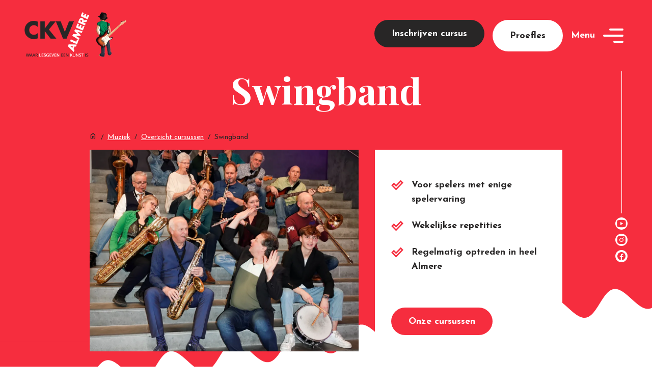

--- FILE ---
content_type: text/html; charset=utf-8
request_url: https://ckvalmere.nl/muziek/cursussen/swingband
body_size: 11195
content:
<!DOCTYPE html><html lang="nl" style="scroll-behavior:smooth"><head><meta charSet="utf-8"/><meta name="viewport" content="width=device-width"/><title>CKV Almere | Swingband</title><meta name="next-head-count" content="3"/><script>(function(w,d,s,l,i){w[l]=w[l]||[];w[l].push({'gtm.start':
                        new Date().getTime(),event:'gtm.js'});var f=d.getElementsByTagName(s)[0],
                        j=d.createElement(s),dl=l!='dataLayer'?'&l='+l:'';j.async=true;j.src=
                        'https://www.googletagmanager.com/gtm.js?id='+i+dl;f.parentNode.insertBefore(j,f);
                        })(window,document,'script','dataLayer','GTM-WM7XX95');</script><link rel="apple-touch-icon" sizes="180x180" href="/apple-touch-icon.png"/><link rel="icon" type="image/png" sizes="32x32" href="/favicon-32x32.png"/><link rel="icon" type="image/png" sizes="16x16" href="/favicon-16x16.png"/><link rel="icon" href="/favicon.ico"/><link rel="preconnect" href="https://fonts.gstatic.com" crossorigin /><link rel="preload" href="/_next/static/css/f6e5d1dcfcd648c5.css" as="style"/><link rel="stylesheet" href="/_next/static/css/f6e5d1dcfcd648c5.css" data-n-g=""/><link rel="preload" href="/_next/static/css/573fc74abb4ae7c4.css" as="style"/><link rel="stylesheet" href="/_next/static/css/573fc74abb4ae7c4.css" data-n-p=""/><noscript data-n-css=""></noscript><script defer="" nomodule="" src="/_next/static/chunks/polyfills-0d1b80a048d4787e.js"></script><script src="/_next/static/chunks/webpack-eeb1e4a6befe36e1.js" defer=""></script><script src="/_next/static/chunks/framework-0ba0ddd33199226d.js" defer=""></script><script src="/_next/static/chunks/main-13a7ff82cec4e1ea.js" defer=""></script><script src="/_next/static/chunks/pages/_app-9e10f58f07757661.js" defer=""></script><script src="/_next/static/chunks/880-8ef54bfe4954aebb.js" defer=""></script><script src="/_next/static/chunks/20-9657464f807d75a6.js" defer=""></script><script src="/_next/static/chunks/310-dcb535d54a5d973d.js" defer=""></script><script src="/_next/static/chunks/583-174857dd0900edc5.js" defer=""></script><script src="/_next/static/chunks/429-94f41fa19f1e48a5.js" defer=""></script><script src="/_next/static/chunks/747-45c3b486d2a5e15b.js" defer=""></script><script src="/_next/static/chunks/732-03055b20d55cce8a.js" defer=""></script><script src="/_next/static/chunks/pages/%5BpageSlug%5D/cursussen/%5Bcourse%5D-1faaed0932483282.js" defer=""></script><script src="/_next/static/OP1uynyjCPcC-pdJC72Wj/_buildManifest.js" defer=""></script><script src="/_next/static/OP1uynyjCPcC-pdJC72Wj/_ssgManifest.js" defer=""></script><style data-href="https://fonts.googleapis.com/css2?family=Material+Symbols+Outlined:opsz,wght,FILL,GRAD@24,600,0,0">@font-face{font-family:'Material Symbols Outlined';font-style:normal;font-weight:600;src:url(https://fonts.gstatic.com/l/font?kit=kJF1BvYX7BgnkSrUwT8OhrdQw4oELdPIeeII9v6oDMzByHX9rA6RzaxHMPdY43zj-jCxv3fzvRNU22ZXGJpEpjC_1v-p_4MrImHCIJIZrDBxG-el&skey=b8dc2088854b122f&v=v307) format('woff')}.material-symbols-outlined{font-family:'Material Symbols Outlined';font-weight:normal;font-style:normal;font-size:24px;line-height:1;letter-spacing:normal;text-transform:none;display:inline-block;white-space:nowrap;word-wrap:normal;direction:ltr;font-feature-settings:'liga'}@font-face{font-family:'Material Symbols Outlined';font-style:normal;font-weight:600;src:url(https://fonts.gstatic.com/l/font?kit=kJF1BvYX7BgnkSrUwT8OhrdQw4oELdPIeeII9v6oDMzByHX9rA6RzaxHMPdY43zj-jCxv3fzvRNU22ZXGJpEpjC_1v-p_4MrImHCIJIZrDBxG-elbd5zrDAt&skey=b8dc2088854b122f&v=v307) format('woff')}.material-symbols-outlined{font-family:'Material Symbols Outlined';font-weight:normal;font-style:normal;font-size:24px;line-height:1;letter-spacing:normal;text-transform:none;display:inline-block;white-space:nowrap;word-wrap:normal;direction:ltr;-webkit-font-feature-settings:'liga';-webkit-font-smoothing:antialiased}</style><style data-href="https://fonts.googleapis.com/css2?family=Josefin+Sans:wght@400;700&display=swap">@font-face{font-family:'Josefin Sans';font-style:normal;font-weight:400;font-display:swap;src:url(https://fonts.gstatic.com/l/font?kit=Qw3PZQNVED7rKGKxtqIqX5E-AVSJrOCfjY46_DjQXMI&skey=22ddf758bcf1d5cd&v=v34) format('woff')}@font-face{font-family:'Josefin Sans';font-style:normal;font-weight:700;font-display:swap;src:url(https://fonts.gstatic.com/l/font?kit=Qw3PZQNVED7rKGKxtqIqX5E-AVSJrOCfjY46_N_XXMI&skey=22ddf758bcf1d5cd&v=v34) format('woff')}@font-face{font-family:'Josefin Sans';font-style:normal;font-weight:400;font-display:swap;src:url(https://fonts.gstatic.com/s/josefinsans/v34/Qw3aZQNVED7rKGKxtqIqX5EUAnx4Vn8siqM7.woff2) format('woff2');unicode-range:U+0102-0103,U+0110-0111,U+0128-0129,U+0168-0169,U+01A0-01A1,U+01AF-01B0,U+0300-0301,U+0303-0304,U+0308-0309,U+0323,U+0329,U+1EA0-1EF9,U+20AB}@font-face{font-family:'Josefin Sans';font-style:normal;font-weight:400;font-display:swap;src:url(https://fonts.gstatic.com/s/josefinsans/v34/Qw3aZQNVED7rKGKxtqIqX5EUA3x4Vn8siqM7.woff2) format('woff2');unicode-range:U+0100-02BA,U+02BD-02C5,U+02C7-02CC,U+02CE-02D7,U+02DD-02FF,U+0304,U+0308,U+0329,U+1D00-1DBF,U+1E00-1E9F,U+1EF2-1EFF,U+2020,U+20A0-20AB,U+20AD-20C0,U+2113,U+2C60-2C7F,U+A720-A7FF}@font-face{font-family:'Josefin Sans';font-style:normal;font-weight:400;font-display:swap;src:url(https://fonts.gstatic.com/s/josefinsans/v34/Qw3aZQNVED7rKGKxtqIqX5EUDXx4Vn8sig.woff2) format('woff2');unicode-range:U+0000-00FF,U+0131,U+0152-0153,U+02BB-02BC,U+02C6,U+02DA,U+02DC,U+0304,U+0308,U+0329,U+2000-206F,U+20AC,U+2122,U+2191,U+2193,U+2212,U+2215,U+FEFF,U+FFFD}@font-face{font-family:'Josefin Sans';font-style:normal;font-weight:700;font-display:swap;src:url(https://fonts.gstatic.com/s/josefinsans/v34/Qw3aZQNVED7rKGKxtqIqX5EUAnx4Vn8siqM7.woff2) format('woff2');unicode-range:U+0102-0103,U+0110-0111,U+0128-0129,U+0168-0169,U+01A0-01A1,U+01AF-01B0,U+0300-0301,U+0303-0304,U+0308-0309,U+0323,U+0329,U+1EA0-1EF9,U+20AB}@font-face{font-family:'Josefin Sans';font-style:normal;font-weight:700;font-display:swap;src:url(https://fonts.gstatic.com/s/josefinsans/v34/Qw3aZQNVED7rKGKxtqIqX5EUA3x4Vn8siqM7.woff2) format('woff2');unicode-range:U+0100-02BA,U+02BD-02C5,U+02C7-02CC,U+02CE-02D7,U+02DD-02FF,U+0304,U+0308,U+0329,U+1D00-1DBF,U+1E00-1E9F,U+1EF2-1EFF,U+2020,U+20A0-20AB,U+20AD-20C0,U+2113,U+2C60-2C7F,U+A720-A7FF}@font-face{font-family:'Josefin Sans';font-style:normal;font-weight:700;font-display:swap;src:url(https://fonts.gstatic.com/s/josefinsans/v34/Qw3aZQNVED7rKGKxtqIqX5EUDXx4Vn8sig.woff2) format('woff2');unicode-range:U+0000-00FF,U+0131,U+0152-0153,U+02BB-02BC,U+02C6,U+02DA,U+02DC,U+0304,U+0308,U+0329,U+2000-206F,U+20AC,U+2122,U+2191,U+2193,U+2212,U+2215,U+FEFF,U+FFFD}</style><style data-href="https://fonts.googleapis.com/css2?family=Playfair+Display:ital,wght@0,400;0,700;1,400;1,500&display=swap">@font-face{font-family:'Playfair Display';font-style:italic;font-weight:400;font-display:swap;src:url(https://fonts.gstatic.com/l/font?kit=nuFRD-vYSZviVYUb_rj3ij__anPXDTnCjmHKM4nYO7KN_qiTbtU&skey=f57a6d1e6bccdd9c&v=v40) format('woff')}@font-face{font-family:'Playfair Display';font-style:italic;font-weight:500;font-display:swap;src:url(https://fonts.gstatic.com/l/font?kit=nuFRD-vYSZviVYUb_rj3ij__anPXDTnCjmHKM4nYO7KN_pqTbtU&skey=f57a6d1e6bccdd9c&v=v40) format('woff')}@font-face{font-family:'Playfair Display';font-style:normal;font-weight:400;font-display:swap;src:url(https://fonts.gstatic.com/l/font?kit=nuFvD-vYSZviVYUb_rj3ij__anPXJzDwcbmjWBN2PKdFvUDT&skey=f3b68f0152604ed9&v=v40) format('woff')}@font-face{font-family:'Playfair Display';font-style:normal;font-weight:700;font-display:swap;src:url(https://fonts.gstatic.com/l/font?kit=nuFvD-vYSZviVYUb_rj3ij__anPXJzDwcbmjWBN2PKeiukDT&skey=f3b68f0152604ed9&v=v40) format('woff')}@font-face{font-family:'Playfair Display';font-style:italic;font-weight:400;font-display:swap;src:url(https://fonts.gstatic.com/s/playfairdisplay/v40/nuFkD-vYSZviVYUb_rj3ij__anPXDTnohkk7yRZrPJ-M.woff2) format('woff2');unicode-range:U+0301,U+0400-045F,U+0490-0491,U+04B0-04B1,U+2116}@font-face{font-family:'Playfair Display';font-style:italic;font-weight:400;font-display:swap;src:url(https://fonts.gstatic.com/s/playfairdisplay/v40/nuFkD-vYSZviVYUb_rj3ij__anPXDTnojUk7yRZrPJ-M.woff2) format('woff2');unicode-range:U+0102-0103,U+0110-0111,U+0128-0129,U+0168-0169,U+01A0-01A1,U+01AF-01B0,U+0300-0301,U+0303-0304,U+0308-0309,U+0323,U+0329,U+1EA0-1EF9,U+20AB}@font-face{font-family:'Playfair Display';font-style:italic;font-weight:400;font-display:swap;src:url(https://fonts.gstatic.com/s/playfairdisplay/v40/nuFkD-vYSZviVYUb_rj3ij__anPXDTnojEk7yRZrPJ-M.woff2) format('woff2');unicode-range:U+0100-02BA,U+02BD-02C5,U+02C7-02CC,U+02CE-02D7,U+02DD-02FF,U+0304,U+0308,U+0329,U+1D00-1DBF,U+1E00-1E9F,U+1EF2-1EFF,U+2020,U+20A0-20AB,U+20AD-20C0,U+2113,U+2C60-2C7F,U+A720-A7FF}@font-face{font-family:'Playfair Display';font-style:italic;font-weight:400;font-display:swap;src:url(https://fonts.gstatic.com/s/playfairdisplay/v40/nuFkD-vYSZviVYUb_rj3ij__anPXDTnogkk7yRZrPA.woff2) format('woff2');unicode-range:U+0000-00FF,U+0131,U+0152-0153,U+02BB-02BC,U+02C6,U+02DA,U+02DC,U+0304,U+0308,U+0329,U+2000-206F,U+20AC,U+2122,U+2191,U+2193,U+2212,U+2215,U+FEFF,U+FFFD}@font-face{font-family:'Playfair Display';font-style:italic;font-weight:500;font-display:swap;src:url(https://fonts.gstatic.com/s/playfairdisplay/v40/nuFkD-vYSZviVYUb_rj3ij__anPXDTnohkk7yRZrPJ-M.woff2) format('woff2');unicode-range:U+0301,U+0400-045F,U+0490-0491,U+04B0-04B1,U+2116}@font-face{font-family:'Playfair Display';font-style:italic;font-weight:500;font-display:swap;src:url(https://fonts.gstatic.com/s/playfairdisplay/v40/nuFkD-vYSZviVYUb_rj3ij__anPXDTnojUk7yRZrPJ-M.woff2) format('woff2');unicode-range:U+0102-0103,U+0110-0111,U+0128-0129,U+0168-0169,U+01A0-01A1,U+01AF-01B0,U+0300-0301,U+0303-0304,U+0308-0309,U+0323,U+0329,U+1EA0-1EF9,U+20AB}@font-face{font-family:'Playfair Display';font-style:italic;font-weight:500;font-display:swap;src:url(https://fonts.gstatic.com/s/playfairdisplay/v40/nuFkD-vYSZviVYUb_rj3ij__anPXDTnojEk7yRZrPJ-M.woff2) format('woff2');unicode-range:U+0100-02BA,U+02BD-02C5,U+02C7-02CC,U+02CE-02D7,U+02DD-02FF,U+0304,U+0308,U+0329,U+1D00-1DBF,U+1E00-1E9F,U+1EF2-1EFF,U+2020,U+20A0-20AB,U+20AD-20C0,U+2113,U+2C60-2C7F,U+A720-A7FF}@font-face{font-family:'Playfair Display';font-style:italic;font-weight:500;font-display:swap;src:url(https://fonts.gstatic.com/s/playfairdisplay/v40/nuFkD-vYSZviVYUb_rj3ij__anPXDTnogkk7yRZrPA.woff2) format('woff2');unicode-range:U+0000-00FF,U+0131,U+0152-0153,U+02BB-02BC,U+02C6,U+02DA,U+02DC,U+0304,U+0308,U+0329,U+2000-206F,U+20AC,U+2122,U+2191,U+2193,U+2212,U+2215,U+FEFF,U+FFFD}@font-face{font-family:'Playfair Display';font-style:normal;font-weight:400;font-display:swap;src:url(https://fonts.gstatic.com/s/playfairdisplay/v40/nuFiD-vYSZviVYUb_rj3ij__anPXDTjYgEM86xRbPQ.woff2) format('woff2');unicode-range:U+0301,U+0400-045F,U+0490-0491,U+04B0-04B1,U+2116}@font-face{font-family:'Playfair Display';font-style:normal;font-weight:400;font-display:swap;src:url(https://fonts.gstatic.com/s/playfairdisplay/v40/nuFiD-vYSZviVYUb_rj3ij__anPXDTPYgEM86xRbPQ.woff2) format('woff2');unicode-range:U+0102-0103,U+0110-0111,U+0128-0129,U+0168-0169,U+01A0-01A1,U+01AF-01B0,U+0300-0301,U+0303-0304,U+0308-0309,U+0323,U+0329,U+1EA0-1EF9,U+20AB}@font-face{font-family:'Playfair Display';font-style:normal;font-weight:400;font-display:swap;src:url(https://fonts.gstatic.com/s/playfairdisplay/v40/nuFiD-vYSZviVYUb_rj3ij__anPXDTLYgEM86xRbPQ.woff2) format('woff2');unicode-range:U+0100-02BA,U+02BD-02C5,U+02C7-02CC,U+02CE-02D7,U+02DD-02FF,U+0304,U+0308,U+0329,U+1D00-1DBF,U+1E00-1E9F,U+1EF2-1EFF,U+2020,U+20A0-20AB,U+20AD-20C0,U+2113,U+2C60-2C7F,U+A720-A7FF}@font-face{font-family:'Playfair Display';font-style:normal;font-weight:400;font-display:swap;src:url(https://fonts.gstatic.com/s/playfairdisplay/v40/nuFiD-vYSZviVYUb_rj3ij__anPXDTzYgEM86xQ.woff2) format('woff2');unicode-range:U+0000-00FF,U+0131,U+0152-0153,U+02BB-02BC,U+02C6,U+02DA,U+02DC,U+0304,U+0308,U+0329,U+2000-206F,U+20AC,U+2122,U+2191,U+2193,U+2212,U+2215,U+FEFF,U+FFFD}@font-face{font-family:'Playfair Display';font-style:normal;font-weight:700;font-display:swap;src:url(https://fonts.gstatic.com/s/playfairdisplay/v40/nuFiD-vYSZviVYUb_rj3ij__anPXDTjYgEM86xRbPQ.woff2) format('woff2');unicode-range:U+0301,U+0400-045F,U+0490-0491,U+04B0-04B1,U+2116}@font-face{font-family:'Playfair Display';font-style:normal;font-weight:700;font-display:swap;src:url(https://fonts.gstatic.com/s/playfairdisplay/v40/nuFiD-vYSZviVYUb_rj3ij__anPXDTPYgEM86xRbPQ.woff2) format('woff2');unicode-range:U+0102-0103,U+0110-0111,U+0128-0129,U+0168-0169,U+01A0-01A1,U+01AF-01B0,U+0300-0301,U+0303-0304,U+0308-0309,U+0323,U+0329,U+1EA0-1EF9,U+20AB}@font-face{font-family:'Playfair Display';font-style:normal;font-weight:700;font-display:swap;src:url(https://fonts.gstatic.com/s/playfairdisplay/v40/nuFiD-vYSZviVYUb_rj3ij__anPXDTLYgEM86xRbPQ.woff2) format('woff2');unicode-range:U+0100-02BA,U+02BD-02C5,U+02C7-02CC,U+02CE-02D7,U+02DD-02FF,U+0304,U+0308,U+0329,U+1D00-1DBF,U+1E00-1E9F,U+1EF2-1EFF,U+2020,U+20A0-20AB,U+20AD-20C0,U+2113,U+2C60-2C7F,U+A720-A7FF}@font-face{font-family:'Playfair Display';font-style:normal;font-weight:700;font-display:swap;src:url(https://fonts.gstatic.com/s/playfairdisplay/v40/nuFiD-vYSZviVYUb_rj3ij__anPXDTzYgEM86xQ.woff2) format('woff2');unicode-range:U+0000-00FF,U+0131,U+0152-0153,U+02BB-02BC,U+02C6,U+02DA,U+02DC,U+0304,U+0308,U+0329,U+2000-206F,U+20AC,U+2122,U+2191,U+2193,U+2212,U+2215,U+FEFF,U+FFFD}</style></head><body><noscript><iframe src="https://www.googletagmanager.com/ns.html?id=GTM-WM7XX95" height="0" width="0" style="display:none;visibility:hidden"></iframe></noscript><div id="__next"><a href="#main" class="color--dark p DefaultLayout_skip-main__IRmkw">Overslaan en naar de inhoud gaan</a><header><div class="px--2 px--md--4 px--lg--5 px--xl--6 d--flex justify-content--between align-items--start align-items--sm--center py--3 bg--primary"><a aria-current="page" aria-hidden="false" href="/"><span style="box-sizing:border-box;display:inline-block;overflow:hidden;width:initial;height:initial;background:none;opacity:1;border:0;margin:0;padding:0;position:relative;max-width:100%"><span style="box-sizing:border-box;display:block;width:initial;height:initial;background:none;opacity:1;border:0;margin:0;padding:0;max-width:100%"><img style="display:block;max-width:100%;width:initial;height:initial;background:none;opacity:1;border:0;margin:0;padding:0" alt="" aria-hidden="true" src="data:image/svg+xml,%3csvg%20xmlns=%27http://www.w3.org/2000/svg%27%20version=%271.1%27%20width=%27114%27%20height=%2752%27/%3e"/></span><img alt="Logo CKV Almere" src="[data-uri]" decoding="async" data-nimg="intrinsic" style="position:absolute;top:0;left:0;bottom:0;right:0;box-sizing:border-box;padding:0;border:none;margin:auto;display:block;width:0;height:0;min-width:100%;max-width:100%;min-height:100%;max-height:100%"/><noscript><img alt="Logo CKV Almere" src="/_next/static/media/ckv-almere-white.df64b10e.png" decoding="async" data-nimg="intrinsic" style="position:absolute;top:0;left:0;bottom:0;right:0;box-sizing:border-box;padding:0;border:none;margin:auto;display:block;width:0;height:0;min-width:100%;max-width:100%;min-height:100%;max-height:100%" loading="lazy"/></noscript></span></a><div class="d--flex align-items--start align-items--sm--center"><div class="d--flex flex--column flex--sm--row"><a type="button" class="Button_button__fy0oD Button_button--secondary__ONsjR mb--1 sm--mb--0 me--1 me--md--2" id="radix-:Rb56:" aria-haspopup="menu" aria-expanded="false" data-state="closed" href="/cursussen">Inschrijven cursus</a><a class="Button_button__fy0oD Button_button--white__xAO_O me--1 me--md--2" href="/proeflessen">Proefles</a></div><button aria-hidden="false" class="d--none d--sm--flex align-items--center"><span class="color--white mb--0 fw--bold p me--1">Menu <span class="sr--only">openen</span></span><svg width="56" height="44" class="fill--white"><rect y="8" height="4" rx="2" ry="2" width="28px"></rect><rect y="20" height="4" rx="2" ry="2" width="40px"></rect><rect y="32" height="4" rx="2" ry="2" width="20px"></rect></svg></button><button class="RoundButton_button__u2t9W bg--primary Toggle_toggle__ja3Dk" aria-hidden="false"><span class="Icon_icon__QfSMz material-symbols-outlined color--white" aria-hidden="true">menu</span><span class="sr--only">Menu openen</span></button></div></div><div class="position--relative"><div class="Menu_menu__overlay__16upE" style="visibility:hidden"><div class="Overlay_overlay__IN_g4 bg--primary" style="clip-path:polygon(0 0, 100% 0, 100% calc(0% - 8vw), 0 0%)"><div class="px--2 px--md--4 px--lg--5 px--xl--6 d--flex justify-content--between align-items--center py--3 position--relative position--md--absolute w--md--100 box-sizing--border z-index--2"><a aria-current="page" href="/"><span style="box-sizing:border-box;display:inline-block;overflow:hidden;width:initial;height:initial;background:none;opacity:1;border:0;margin:0;padding:0;position:relative;max-width:100%"><span style="box-sizing:border-box;display:block;width:initial;height:initial;background:none;opacity:1;border:0;margin:0;padding:0;max-width:100%"><img style="display:block;max-width:100%;width:initial;height:initial;background:none;opacity:1;border:0;margin:0;padding:0" alt="" aria-hidden="true" src="data:image/svg+xml,%3csvg%20xmlns=%27http://www.w3.org/2000/svg%27%20version=%271.1%27%20width=%27114%27%20height=%2752%27/%3e"/></span><img alt="Logo CKV Almere" src="[data-uri]" decoding="async" data-nimg="intrinsic" style="position:absolute;top:0;left:0;bottom:0;right:0;box-sizing:border-box;padding:0;border:none;margin:auto;display:block;width:0;height:0;min-width:100%;max-width:100%;min-height:100%;max-height:100%"/><noscript><img alt="Logo CKV Almere" src="/_next/static/media/ckv-almere-white.df64b10e.png" decoding="async" data-nimg="intrinsic" style="position:absolute;top:0;left:0;bottom:0;right:0;box-sizing:border-box;padding:0;border:none;margin:auto;display:block;width:0;height:0;min-width:100%;max-width:100%;min-height:100%;max-height:100%" loading="lazy"/></noscript></span></a><div class="d--flex align-items--center"><a class="Button_button__fy0oD Button_button--secondary__ONsjR me--1 me--md--2" href="/proeflessen">Proefles</a><button class="Button_button__fy0oD Button_button--white__xAO_O Toggle_button__TCExM" aria-label="Menu sluiten" aria-hidden="true">Sluiten</button><button class="RoundButton_button__u2t9W bg--white Toggle_toggle__ja3Dk" aria-hidden="true"><span class="Icon_icon__QfSMz material-symbols-outlined color--dark" aria-hidden="true">close</span><span class="sr--only">Menu sluiten</span></button></div></div><div class="d--flex flex--column vh--100"><nav aria-label="Hoofdnavigatie" class="Navigation_navigation__gcoEP w--md--40 d--flex justify-content--md--end box-sizing--border"><ul class="Navigation_navigation__items__FQ0H2"><li class="NavigationItem_navigation-item__1OLrg" style="opacity:0;transform:translateY(100px) translateZ(0)"><button aria-expanded="false" class="Discipline_discipline__gbncJ text--start NavigationItem_discipline__uvQoG d--inline-block pe--md--10 px--2"><span class="Discipline_discipline__title__underline__ssoeM h2 Discipline_discipline__title__66WIz Discipline_discipline__title--hover__Ds2eA">Muziek</span><span class="Discipline_discipline__subtitle__uVOoc">It’s all about the music</span></button><ul class="SubNavigation_sub-navigation__k70Al position--relative pt--md--18 px--4 ps--md--10 box-sizing--border nz-index--1" style="opacity:0;height:0px;duration:0.5px"><li class="SubNavigationItem_sub-navigation-item__h_C0B pt--3" style="opacity:0;transform:translateY(50px) translateZ(0)"><span class="Icon_icon__QfSMz material-symbols-outlined color--white me--2 d--flex" aria-hidden="true">arrow_forward_ios</span><a class="mb--3 mb--md--6 d--flex flex--column" href="/muziek"><span class="color--white mb--0 fw--bold p">Meer informatie</span><span class="color--dark mb--0 p">Maak kennis met de instrumenten en docenten</span></a></li><li class="SubNavigationItem_sub-navigation-item__h_C0B" style="opacity:0;transform:translateY(50px) translateZ(0)"><span class="Icon_icon__QfSMz material-symbols-outlined color--white me--2 d--flex" aria-hidden="true">arrow_forward_ios</span><a class="mb--3 mb--md--6 d--flex flex--column" href="/cursussen?discipline=1"><span class="color--white mb--0 fw--bold p">Alle cursussen</span><span class="color--dark mb--0 p">Bekijk alle muziekcursussen</span></a></li></ul></li><li class="NavigationItem_navigation-item__1OLrg" style="opacity:0;transform:translateY(100px) translateZ(0)"><button aria-expanded="false" class="Discipline_discipline__gbncJ text--start NavigationItem_discipline__uvQoG d--inline-block pe--md--10 px--2"><span class="Discipline_discipline__title__underline__ssoeM h2 Discipline_discipline__title__66WIz Discipline_discipline__title--hover__Ds2eA">Theater</span><span class="Discipline_discipline__subtitle__uVOoc">Laat zien wie je bent</span></button><ul class="SubNavigation_sub-navigation__k70Al position--relative pt--md--18 px--4 ps--md--10 box-sizing--border nz-index--1" style="opacity:0;height:0px;duration:0.5px"><li class="SubNavigationItem_sub-navigation-item__h_C0B pt--3" style="opacity:0;transform:translateY(50px) translateZ(0)"><span class="Icon_icon__QfSMz material-symbols-outlined color--white me--2 d--flex" aria-hidden="true">arrow_forward_ios</span><a class="mb--3 mb--md--6 d--flex flex--column" href="/theater"><span class="color--white mb--0 fw--bold p">Meer informatie</span><span class="color--dark mb--0 p">Maak kennis met onze werkwijze</span></a></li><li class="SubNavigationItem_sub-navigation-item__h_C0B" style="opacity:0;transform:translateY(50px) translateZ(0)"><span class="Icon_icon__QfSMz material-symbols-outlined color--white me--2 d--flex" aria-hidden="true">arrow_forward_ios</span><a class="mb--3 mb--md--6 d--flex flex--column" href="/cursussen?discipline=2"><span class="color--white mb--0 fw--bold p">Alle cursussen</span><span class="color--dark mb--0 p">Bekijk alle theater cursussen</span></a></li></ul></li><li class="NavigationItem_navigation-item__1OLrg" style="opacity:0;transform:translateY(100px) translateZ(0)"><button aria-expanded="false" class="Discipline_discipline__gbncJ text--start NavigationItem_discipline__uvQoG d--inline-block pe--md--10 px--2"><span class="h2 Discipline_discipline__title__66WIz Discipline_discipline__title--hover__Ds2eA"><span class="Discipline_discipline__title__decoration__fSGvS"><span>Beeld</span><span>ende</span></span><span class="Discipline_discipline__title__underline__ssoeM">kunst</span></span><span class="Discipline_discipline__subtitle__uVOoc">Ontdek de kunst in jezelf</span></button><ul class="SubNavigation_sub-navigation__k70Al position--relative pt--md--18 px--4 ps--md--10 box-sizing--border nz-index--1" style="opacity:0;height:0px;duration:0.5px"><li class="SubNavigationItem_sub-navigation-item__h_C0B pt--3" style="opacity:0;transform:translateY(50px) translateZ(0)"><span class="Icon_icon__QfSMz material-symbols-outlined color--white me--2 d--flex" aria-hidden="true">arrow_forward_ios</span><a class="mb--3 mb--md--6 d--flex flex--column" href="/beeldende-kunst"><span class="color--white mb--0 fw--bold p">Meer informatie</span></a></li><li class="SubNavigationItem_sub-navigation-item__h_C0B" style="opacity:0;transform:translateY(50px) translateZ(0)"><span class="Icon_icon__QfSMz material-symbols-outlined color--white me--2 d--flex" aria-hidden="true">arrow_forward_ios</span><a class="mb--3 mb--md--6 d--flex flex--column" href="/cursussen?discipline=4"><span class="color--white mb--0 fw--bold p">Alle cursussen</span><span class="color--dark mb--0 p">Bekijk alle kunst cursussen</span></a></li></ul></li><li class="NavigationItem_navigation-item__1OLrg" style="opacity:0;transform:translateY(100px) translateZ(0)"><a href="/docenten" class="Discipline_discipline__gbncJ NavigationItem_discipline__uvQoG d--inline-block pe--md--10 px--2"><span class="Discipline_discipline__title__underline__ssoeM h2 Discipline_discipline__title__66WIz Discipline_discipline__title--hover__Ds2eA">Docenten</span><span class="Discipline_discipline__subtitle__uVOoc">Ontmoet onze docenten</span></a></li></ul></nav><div class="d--flex flex--column flex--md--row mt--8 mt--md--auto"><nav class="d--flex mb--8 mb--lg--9 flex--column w--40 align-items--md--end"><ul class="Menu_menu__bottom__qijQV"><li><a href="/veelgestelde-vragen" class="color--white h3 px--2 d--block">FAQ</a></li><li><a href="/contact" class="color--white mb--0 h3 px--2 d--block">Contact</a></li></ul></nav><nav aria-label="Social media navigatie" class="Menu_menu__social__9XiUf w--100 w--md--60 position--relative z-index--1"><ul class="d--flex flex--wrap justify-content--center justify-content--md--start px--0 ps--md--10"><li class="me--2"><a href="https://www.instagram.com/ckvalmere/" target="_blank" rel="noreferrer" class="Menu_menu__social__link__cka3R">Instagram <span class="sr--only">openen in tabblad</span></a></li><li class="me--2"><a href="https://www.facebook.com/CkvAlmere/" target="_blank" rel="noreferrer" class="Menu_menu__social__link__cka3R">Facebook <span class="sr--only">openen in tabblad</span></a></li><li><a href="https://www.youtube.com/channel/UCuSEdfGB-VQwkwRzsEzDq2A" target="_blank" rel="noreferrer" class="Menu_menu__social__link__cka3R">YouTube <span class="sr--only">openen in tabblad</span></a></li></ul></nav></div></div></div></div></div></header><main id="main"><div class="bg--primary position--relative pb--12"><ul aria-hidden="true" class="SocialVertical_social-vertical__QjxRd SocialVertical_social-vertical--white__SS2a6 d--none d--xl--flex flex--column me--2 me--md--4 me--lg--5 me--xl--6" style="padding-bottom:0"><li class="SocialVertical_social-vertical__item__WX1zi" style="opacity:1;transform:none"><a href="https://www.youtube.com/channel/UCuSEdfGB-VQwkwRzsEzDq2A" target="_blank" rel="noreferrer" class="SocialVertical_social-vertical__item__button__YRDar bg--white"><svg xmlns="http://www.w3.org/2000/svg" width="30" height="30" class="fill--primary" viewBox="0 0 30 30"><path d="M15 4c-4.186 0-9.62 1.049-9.62 1.049l-.013.015A3.99 3.99 0 0 0 2 9v12.002a4 4 0 0 0 3.377 3.943l.004.006s5.433 1.051 9.619 1.051 9.62-1.05 9.62-1.05l.001-.003A4 4 0 0 0 28 21.002V9a4 4 0 0 0-3.377-3.945l-.004-.006S19.186 4 15 4zm-3 6.398L20 15l-8 4.602v-9.204z"></path></svg></a></li><li class="SocialVertical_social-vertical__item__WX1zi" style="opacity:1;transform:none"><a href="https://www.instagram.com/ckvalmere/" target="_blank" rel="noreferrer" class="SocialVertical_social-vertical__item__button__YRDar bg--white"><svg xmlns="http://www.w3.org/2000/svg" width="30" height="30" class="fill--primary" viewBox="0 0 30 30"><path d="M9.998 3C6.139 3 3 6.142 3 10.002v10C3 23.861 6.142 27 10.002 27h10C23.861 27 27 23.858 27 19.998v-10C27 6.139 23.858 3 19.998 3h-10zM22 7a1 1 0 1 1 0 2 1 1 0 0 1 0-2zm-7 2c3.309 0 6 2.691 6 6s-2.691 6-6 6-6-2.691-6-6 2.691-6 6-6zm0 2a4 4 0 0 0-4 4 4 4 0 0 0 4 4 4 4 0 0 0 4-4 4 4 0 0 0-4-4z"></path></svg></a></li><li class="SocialVertical_social-vertical__item__WX1zi" style="opacity:1;transform:none"><a href="https://www.facebook.com/CkvAlmere/" target="_blank" rel="noreferrer" class="SocialVertical_social-vertical__item__button__YRDar bg--white"><svg xmlns="http://www.w3.org/2000/svg" width="30" height="30" class="fill--primary" viewBox="0 0 30 30"><path d="M15 3C8.373 3 3 8.373 3 15c0 6.016 4.432 10.984 10.206 11.852V18.18h-2.969v-3.154h2.969v-2.099c0-3.475 1.693-5 4.581-5 1.383 0 2.115.103 2.461.149v2.753h-1.97c-1.226 0-1.654 1.163-1.654 2.473v1.724h3.593l-.487 3.154h-3.106v8.697C22.481 26.083 27 21.075 27 15c0-6.627-5.373-12-12-12z"></path></svg></a></li></ul><div class="container"><div class="row"><div class="col--12 col--xl--10 col--xxl--8 col__offset--xl--1 col__offset--xxl--2"><div><h1 class="color--white text--center h1 Title_title__SEYIO mb--3 mb--md--4 mb--lg--6" style="opacity:0;transform:translateY(24px) translateZ(0)">Swingband</h1></div></div></div></div><div class="container"><nav aria-label="Breadcrumb"><ul class="Breadcrumb_breadcrumb__a2wU1 d--none d--md--flex mb--2"><li class="Breadcrumb_breadcrumb__item__WiQxG"><a class="Breadcrumb_breadcrumb__item__text__IvFGU" href="/"><span class="sr--only">Homepagina</span><span class="Icon_icon__QfSMz Icon_icon--inherit__1EBLF material-symbols-outlined color--dark" aria-hidden="true">home</span></a></li><li class="Breadcrumb_breadcrumb__item__WiQxG"><a class="Breadcrumb_breadcrumb__item__text__IvFGU color--white" href="/muziek">Muziek</a></li><li class="Breadcrumb_breadcrumb__item__WiQxG"><a class="Breadcrumb_breadcrumb__item__text__IvFGU color--white" href="/muziek/cursussen">Overzicht cursussen</a></li><li class="Breadcrumb_breadcrumb__item__WiQxG"><span aria-current="page">Swingband</span></li></ul></nav><div class="row"><div class="col--md--12 col--lg--7 col--xxl--8"><div class="position--relative z-index--3 mb--2 mb--lg--0" style="transform:translateY(32px) translateZ(0)"><span style="box-sizing:border-box;display:block;overflow:hidden;width:initial;height:initial;background:none;opacity:1;border:0;margin:0;padding:0;position:relative"><span style="box-sizing:border-box;display:block;width:initial;height:initial;background:none;opacity:1;border:0;margin:0;padding:0;padding-top:75%"></span><img src="[data-uri]" decoding="async" data-nimg="responsive" style="position:absolute;top:0;left:0;bottom:0;right:0;box-sizing:border-box;padding:0;border:none;margin:auto;display:block;width:0;height:0;min-width:100%;max-width:100%;min-height:100%;max-height:100%;background-size:cover;background-position:0% 0%;filter:blur(20px);background-image:url(&quot;[data-uri]&quot;)"/><noscript><img sizes="1024px" srcSet="https://cms.ckvalmere.nl/uploads/DSC_02402_30b656a66f.jpg?format=webp&amp;resize=16x12&amp;quality=80 16w, https://cms.ckvalmere.nl/uploads/DSC_02402_30b656a66f.jpg?format=webp&amp;resize=32x24&amp;quality=80 32w, https://cms.ckvalmere.nl/uploads/DSC_02402_30b656a66f.jpg?format=webp&amp;resize=48x36&amp;quality=80 48w, https://cms.ckvalmere.nl/uploads/DSC_02402_30b656a66f.jpg?format=webp&amp;resize=64x48&amp;quality=80 64w, https://cms.ckvalmere.nl/uploads/DSC_02402_30b656a66f.jpg?format=webp&amp;resize=96x72&amp;quality=80 96w, https://cms.ckvalmere.nl/uploads/DSC_02402_30b656a66f.jpg?format=webp&amp;resize=128x96&amp;quality=80 128w, https://cms.ckvalmere.nl/uploads/DSC_02402_30b656a66f.jpg?format=webp&amp;resize=256x192&amp;quality=80 256w, https://cms.ckvalmere.nl/uploads/DSC_02402_30b656a66f.jpg?format=webp&amp;resize=384x288&amp;quality=80 384w, https://cms.ckvalmere.nl/uploads/DSC_02402_30b656a66f.jpg?format=webp&amp;resize=640x480&amp;quality=80 640w, https://cms.ckvalmere.nl/uploads/DSC_02402_30b656a66f.jpg?format=webp&amp;resize=750x563&amp;quality=80 750w, https://cms.ckvalmere.nl/uploads/DSC_02402_30b656a66f.jpg?format=webp&amp;resize=828x621&amp;quality=80 828w, https://cms.ckvalmere.nl/uploads/DSC_02402_30b656a66f.jpg?format=webp&amp;resize=1080x810&amp;quality=80 1080w, https://cms.ckvalmere.nl/uploads/DSC_02402_30b656a66f.jpg?format=webp&amp;resize=1200x900&amp;quality=80 1200w, https://cms.ckvalmere.nl/uploads/DSC_02402_30b656a66f.jpg?format=webp&amp;resize=1920x1440&amp;quality=80 1920w, https://cms.ckvalmere.nl/uploads/DSC_02402_30b656a66f.jpg?format=webp&amp;resize=2048x1536&amp;quality=80 2048w, https://cms.ckvalmere.nl/uploads/DSC_02402_30b656a66f.jpg?format=webp&amp;resize=3840x2880&amp;quality=80 3840w" src="https://cms.ckvalmere.nl/uploads/DSC_02402_30b656a66f.jpg?format=webp&amp;resize=3840x2880&amp;quality=80" decoding="async" data-nimg="responsive" style="position:absolute;top:0;left:0;bottom:0;right:0;box-sizing:border-box;padding:0;border:none;margin:auto;display:block;width:0;height:0;min-width:100%;max-width:100%;min-height:100%;max-height:100%" loading="lazy"/></noscript></span></div></div><div class="col--md--12 col--lg--5 col--xxl--4"><div class="z-index--3 d--flex flex--column position--relative bg--white h--100 pt--7 pb--4 px--4 box-sizing--border" style="transform:translateY(32px) translateZ(0)"><ul class="flex--grow-1 mb--4"><li class="Usp_usp__BNGdD color--primary"><span class="color--dark">Voor spelers met enige spelervaring</span></li><li class="Usp_usp__BNGdD color--primary"><span class="color--dark">Wekelijkse repetities</span></li><li class="Usp_usp__BNGdD color--primary"><span class="color--dark">Regelmatig optreden in heel Almere</span></li></ul><div class="Group_group___kONa Group_group--vertical__i_V3F Group_group--large__b1woT"><a class="Button_button__fy0oD Button_button--primary__M566x" href="/muziek/cursussen/swingband#courses">Onze cursussen</a></div></div></div></div></div></div><div style="min-height:36.35379261067025px"><div aria-hidden="true" class="position--relative" style="pointer-events:none;margin-top:-18.176896305335124px;margin-bottom:18.176896305335124px"><svg class="position--absolute top--0 start--0 z-index--0" width="100%" height="36.35379261067025"><rect class="fill--primary" x="0" y="49%" width="100%" height="51%"></rect></svg><svg class="position--relative z-index--2" width="100%" height="36.35379261067025"><polyline class="fill--white" points="-1.1,36.35379261067025,-3.605115817281178,18.352071067986856,0,36.35379261067025" fill="red"></polyline></svg></div><div class="bg--white position--relative" style="margin-top:-1px"><div class="z-index--3 position--relative"><div class="container pt--4 pb--4 pt--6 pt--lg--0"><div class=""><button class="AccordionItemTitle_accordion-item__button__KkQhe" aria-expanded="false" aria-controls="de-swing-(big)band-39"><h3 class="color--dark mb--0 h3 AccordionItemTitle_accordion-item__button__title__oSVCF">De Swing-(big)band</h3><div class="AccordionItemTitle_accordion-item__button__toggle__S_8T6" style="transform:translateY(0px) rotate(180deg) translateZ(0)"><span class="Icon_icon__QfSMz material-symbols-outlined color--dark" aria-hidden="true">keyboard_arrow_up</span></div></button><div class="overflow--hidden" aria-labelledby="de-swing-(big)band-39" style="height:0px"><div><p><span style="color:#000000;">Deze swingende band onder leiding van Wim Kegel is voor cursisten met enkele jaren speelervaring. Een strakke ritmesectie met een flinke hoeveelheid blazers (saxofoons, klarinetten, fluit, trombones en trompetten) maakt van deze band een echte swingband. De Swingband repeteert wekelijks op dinsdag avond.&nbsp;</span></p></div></div></div><div class="mb--10"><button class="AccordionItemTitle_accordion-item__button__KkQhe" aria-expanded="false" aria-controls="docent-swingband-teachers"><h3 class="color--dark mb--0 h3 AccordionItemTitle_accordion-item__button__title__oSVCF">Docent swingband</h3><div class="AccordionItemTitle_accordion-item__button__toggle__S_8T6" style="transform:translateY(0px) rotate(180deg) translateZ(0)"><span class="Icon_icon__QfSMz material-symbols-outlined color--dark" aria-hidden="true">keyboard_arrow_up</span></div></button><div class="overflow--hidden" aria-labelledby="docent-swingband-teachers" style="height:0px"><div><div class="row"><div class="col--md--12 col--lg--6 col--xxl--4"><a href="/docenten/28" class="Teacher_teacher__D1mlG mb--4 mb--md--5 mb--lg--7" style="opacity:0;transform:translateY(32px) translateZ(0)"><div class="Teacher_teacher__card__YLPh6"><div class="Teacher_teacher__image__PBzIG"><span style="box-sizing:border-box;display:inline-block;overflow:hidden;width:initial;height:initial;background:none;opacity:1;border:0;margin:0;padding:0;position:relative;max-width:100%"><span style="box-sizing:border-box;display:block;width:initial;height:initial;background:none;opacity:1;border:0;margin:0;padding:0;max-width:100%"><img style="display:block;max-width:100%;width:initial;height:initial;background:none;opacity:1;border:0;margin:0;padding:0" alt="" aria-hidden="true" src="data:image/svg+xml,%3csvg%20xmlns=%27http://www.w3.org/2000/svg%27%20version=%271.1%27%20width=%27240%27%20height=%27352%27/%3e"/></span><img alt="Profielfoto van docent Wim Kegel" src="[data-uri]" decoding="async" data-nimg="intrinsic" style="position:absolute;top:0;left:0;bottom:0;right:0;box-sizing:border-box;padding:0;border:none;margin:auto;display:block;width:0;height:0;min-width:100%;max-width:100%;min-height:100%;max-height:100%;background-size:cover;background-position:0% 0%;filter:blur(20px);background-image:url(&quot;[data-uri]&quot;)"/><noscript><img alt="Profielfoto van docent Wim Kegel" sizes="100vw" srcSet="https://cms.ckvalmere.nl/uploads/10260_B98_FD_7_F_437_E_8_DAA_85_E7263883_DE_e1aa3a2ca3.jpeg?format=webp&amp;resize=256x375&amp;quality=80 1x, https://cms.ckvalmere.nl/uploads/10260_B98_FD_7_F_437_E_8_DAA_85_E7263883_DE_e1aa3a2ca3.jpeg?format=webp&amp;resize=640x939&amp;quality=80 2x" src="https://cms.ckvalmere.nl/uploads/10260_B98_FD_7_F_437_E_8_DAA_85_E7263883_DE_e1aa3a2ca3.jpeg?format=webp&amp;resize=640x939&amp;quality=80" decoding="async" data-nimg="intrinsic" style="position:absolute;top:0;left:0;bottom:0;right:0;box-sizing:border-box;padding:0;border:none;margin:auto;display:block;width:0;height:0;min-width:100%;max-width:100%;min-height:100%;max-height:100%" loading="lazy"/></noscript></span></div><h4 class="color--dark h4 text-truncate">Wim Kegel</h4><p class="color--grey fw--bold p mb--2">Slagwerk &amp; Swingband</p><p class="color--dark mb--0 p">Geeft les op:</p><p class="color--dark mb--0 p text-truncate">Ma - Di - Wo - Do</p></div></a></div></div></div></div></div></div></div></div></div><div class="bg--background py--12" id="courses"><div class="container"><div class="box-sizing--border overflow--hidden bg--white rounded--2 mb--1" style="height:auto"><button class="px--4 px--lg--6 px--xl--10 px--xxl--12 d--flex py--5 w--100 justify-content--between align-items--center" aria-expanded="true" aria-controls="de-swing-(big)band-38"><h3 class="AccordionItem_accordion-item__title__PUejo">De Swing-(big)band</h3><div style="transform:none"><span class="Icon_icon__QfSMz material-symbols-outlined color--dark AccordionItem_accordion-item__toggle__74XrV" aria-hidden="true">keyboard_arrow_up</span></div></button><div class="px--4 px--lg--6 px--xl--10 px--xxl--12 pb--5" aria-labelledby="de-swing-(big)band-38"><ul><li style="opacity:1;transform:none"><h4 class="color--dark h4 AccordionItemCourses_accordion-item-courses__group__title__GbdAu">Swingband<!-- --> | <!-- -->Groepsles</h4><p class="color--grey p">start dinsdag 2 september 2025, 20:00u-21:30u</p><table class="TableLessons_table-courses__Xjrdt"><tbody><tr class="TableLessons_table-courses__tr__VC_JO"><td class="TableLessons_table-courses__tr__td__92hqT w--md--40"><span class="d--flex flex--column"><span>Kom meedoen! </span><span>Jaarcursus 37 lessen</span></span></td><td colSpan="1" class="TableLessons_table-courses__tr__td__92hqT w--md--10 "><span class="ms--md--2" style="white-space:nowrap">€ 372</span></td><td class="TableLessons_table-courses__tr__td__92hqT w--md--20"><div class="ms--md--3" style="white-space:nowrap"><span class="fw--bold">incl. BTW </span><span>€ 450,12</span></div></td><td class="TableLessons_table-courses__tr__td__92hqT TableLessons_table-courses__tr__td--register__0wP4R text--end w--md--20"><a class="d--inline-flex align-items--center" href="/muziek/cursussen/swingband/inschrijven/176">Inschrijven<span class="Icon_icon__QfSMz material-symbols-outlined color--dark TableLessons_table-courses__tr__td--register__icon___r8UG ms--1" aria-hidden="true">keyboard_arrow_right</span></a></td></tr></tbody></table></li></ul></div></div><p class="color--dark mb--0 p">* Bij voldoende inschrijvingen kan er op elk moment gestart worden</p></div></div></main><footer class="Footer_footer__Dhw_9 pt--6 pt--lg--12 pb--2" style="background-image:url(&#x27;/_next/static/media/ckv-almere-beeld.63c50e82.png&#x27;)"><div class="container mb--4 mb--lg--10"><div class="row"><div class="col--sm--12 col--md--4"><nav role="navigation" aria-label="Disciplines" class="mb--6 mb--md--0"><a href="/muziek" class="Discipline_discipline__gbncJ d--block"><span class="Discipline_discipline__title__underline__ssoeM h2 Discipline_discipline__title__66WIz">Muziek</span></a><a href="/theater" class="Discipline_discipline__gbncJ d--block"><span class="Discipline_discipline__title__underline__ssoeM h2 Discipline_discipline__title__66WIz">Theater</span></a><a href="/beeldende-kunst" class="Discipline_discipline__gbncJ d--block"><span class="h2 Discipline_discipline__title__66WIz"><span class="Discipline_discipline__title__decoration__fSGvS"><span>Beeld</span><span>ende</span></span><span class="Discipline_discipline__title__underline__ssoeM">kunst</span></span></a><a href="/docenten" class="Discipline_discipline__gbncJ d--block"><span class="Discipline_discipline__title__underline__ssoeM h2 Discipline_discipline__title__66WIz">Docenten</span></a></nav></div><div class="col--sm--12 col--md--3"><div><span class="color--white mb--0 fw--bold p">De cursussen worden gegeven op de hoofdlocatie</span><div><p><span style="color:hsla(0,0%,100%,.6);">Kunstlinie</span><br><span style="color:hsla(0,0%,100%,.6);">Esplanade 12</span><br><span style="color:hsla(0,0%,100%,.6);">1315 TA Almere</span></p></div></div><div><span class="color--white mb--0 fw--bold p">Postadres</span><div><p><span style="color:hsla(0,0%,100%,.6);">CKV Almere U.A.</span><br><span style="color:#ffffff;">Midzwaard 55</span><br><span style="color:#ffffff;">1319 CB Almere</span></p></div></div></div><div class="col--sm--12 col--md--4 col__offset--md--1"><div><span class="color--white mb--0 fw--bold p">We geven ook pianocursussen in Almere buiten: </span><div><p><span style="color:hsla(0,0%,100%,.6);">EveNaarHuis</span>&nbsp;<br><span style="color:hsla(0,0%,100%,.6);">Sumatraweg 352 (hoek Balistraat)</span><br><span style="color:hsla(0,0%,100%,.6);">1355 JM Almere</span></p></div></div></div></div></div><nav role="navigation" aria-label="Social media navigatie"><div class="container"><div class="row"><div class="col--md--6 col--xl--4"><ul class="flex--wrap d--flex mb--2"><li class="me--2"><a target="_blank" rel="noreferrer" class="Footer_footer__link__0KikA" href="/algemeen-reglement.pdf">Algemene voorwaarden</a></li></ul></div><div class="col--md--6 col--xl--4"><ul class="flex--wrap d--flex mb--2 justify-content--md--end"><li class="me--2"><a href="https://www.instagram.com/ckvalmere/" target="_blank" rel="noreferrer" class="Footer_footer__link__0KikA">Instagram <span class="sr--only">EF2 (opent in een nieuw venster)</span></a></li><li class="me--2"><a href="https://www.facebook.com/CkvAlmere/" target="_blank" rel="noreferrer" class="Footer_footer__link__0KikA">Facebook <span class="sr--only">EF2 (opent in een nieuw venster)</span></a></li><li><a href="https://www.youtube.com/channel/UCuSEdfGB-VQwkwRzsEzDq2A" target="_blank" rel="noreferrer" class="Footer_footer__link__0KikA">YouTube <span class="sr--only">EF2 (opent in een nieuw venster)</span></a></li></ul></div><div class="col--md--12 col--xl--4"><a href="https://ef2.nl/" target="_blank" rel="noreferrer" class="Footer_footer__copyright__pZOgD justify-content--xl--end mb--2">Gebouwd door <span class="sr--only">EF2 (opent in een nieuw venster)</span><svg width="30" height="33" fill="none" xmlns="http://www.w3.org/2000/svg" class="ms--2" viewBox="0 0 30 33"><path d="M9.725 5.412 0 2.825V27.5l20.325 5.413 9.713-2.588V0L9.725 5.412Zm1.113 7.725H7.75v3.175h2.488v1.575H7.75v3.35h3.088v1.576H6.05v-11.25h4.788v1.574Zm6.525 0-3.013-.012v3.188h2.412v1.575H14.35v4.924h-1.7v-11.25h4.713v1.575ZM24 14.363c0 1.087-.325 2.037-1.4 3.774l-1.9 3.038H24v1.613h-5.238v-1.45l2.526-4.063C22.075 16 22.3 15.213 22.3 14.3v-.225c0-.737-.325-1.125-.95-1.125s-.95.388-.95 1.338v.562l-1.637-.075V14c0-1.65.974-2.625 2.624-2.625 1.625.012 2.613.963 2.613 2.575v.413Z" fill="#fff"></path></svg></a></div></div></div></nav></footer></div><script id="__NEXT_DATA__" type="application/json">{"props":{"pageProps":{"course":{"__typename":"Course","seo":null,"mainCategory":{"__typename":"DisciplineEntityResponse","data":{"__typename":"DisciplineEntity","attributes":{"__typename":"Discipline","color":null},"pages":[{"__typename":"Page","title":"Muziek"}]}},"accordion":{"__typename":"ComponentFlexcontentAccordion","id":"24","title":"De Swing-(big)band","accordionItem":[{"__typename":"ComponentFlexcontentAccordionItem","id":"39","title":"De Swing-(big)band","text":"\u003cp\u003e\u003cspan style=\"color:#000000;\"\u003eDeze swingende band onder leiding van Wim Kegel is voor cursisten met enkele jaren speelervaring. Een strakke ritmesectie met een flinke hoeveelheid blazers (saxofoons, klarinetten, fluit, trombones en trompetten) maakt van deze band een echte swingband. De Swingband repeteert wekelijks op dinsdag avond.\u0026nbsp;\u003c/span\u003e\u003c/p\u003e"}]},"teachers":{"__typename":"TeacherRelationResponseCollection","data":[{"__typename":"TeacherEntity","id":"28","attributes":{"__typename":"Teacher","title":"Wim Kegel","subtitle":"Slagwerk \u0026 Swingband","headerImage":{"__typename":"UploadFileEntityResponse","data":{"__typename":"UploadFileEntity","attributes":{"__typename":"UploadFile","alternativeText":"10260B98-FD7F-437E-8DAA-85E7263883DE.jpeg","url":"/uploads/10260_B98_FD_7_F_437_E_8_DAA_85_E7263883_DE_e1aa3a2ca3.jpeg","placeholder":"[data-uri]","width":2457,"height":1382}}},"day":[{"__typename":"ComponentCoursesDay","day":"Ma"},{"__typename":"ComponentCoursesDay","day":"Di"},{"__typename":"ComponentCoursesDay","day":"Wo"},{"__typename":"ComponentCoursesDay","day":"Do"}]}}]},"filtersDurations":{"__typename":"DurationRelationResponseCollection","data":[{"__typename":"DurationEntity","id":"5"}]},"showDefaultAgeGroups":false,"ageGroups":[{"__typename":"ComponentCoursesGroups","id":"38","title":"De Swing-(big)band","lessons":[{"__typename":"ComponentCoursesLessons","id":"176","title":"Swingband","periodOfTime":"start dinsdag 2 september 2025, 20:00u-21:30u","description":"Kom meedoen! ","duration":{"__typename":"DurationEntityResponse","data":{"__typename":"DurationEntity","attributes":{"__typename":"Duration","duration":"Jaarcursus 37 lessen"}}},"price":372,"priceVatIncl":450.12,"lessonType":"Groepsles"}]}],"usps":[{"__typename":"ComponentCoursesUsp","title":"Voor spelers met enige spelervaring"},{"__typename":"ComponentCoursesUsp","title":"Wekelijkse repetities"},{"__typename":"ComponentCoursesUsp","title":"Regelmatig optreden in heel Almere"}],"title":"Swingband","headerImage":{"__typename":"UploadFileEntityResponse","data":{"__typename":"UploadFileEntity","attributes":{"__typename":"UploadFile","alternativeText":null,"url":"/uploads/DSC_02402_30b656a66f.jpg","placeholder":"[data-uri]","width":3513,"height":5270}}}},"navigation":{"__typename":"PageEntityResponseCollection","data":[{"__typename":"PageEntity","id":"1","attributes":{"__typename":"Page","title":"Muziek","subtitle":"It’s all about the music","titleMenu":"Meer informatie","subtitleMenu":"Maak kennis met de instrumenten en docenten","slug":"muziek","mainCategory":{"__typename":"DisciplineEntityResponse","data":{"__typename":"DisciplineEntity","id":"1","courseOverviews":[{"__typename":"CourseOverview","title":"Muzieklessen","subtitleMenu":"Bekijk alle muziekcursussen"}]}}}},{"__typename":"PageEntity","id":"2","attributes":{"__typename":"Page","title":"Theater","subtitle":"Laat zien wie je bent","titleMenu":"Meer informatie","subtitleMenu":"Maak kennis met onze werkwijze","slug":"theater","mainCategory":{"__typename":"DisciplineEntityResponse","data":{"__typename":"DisciplineEntity","id":"2","courseOverviews":[{"__typename":"CourseOverview","title":"Theater lessen","subtitleMenu":"Bekijk alle theater cursussen"}]}}}},{"__typename":"PageEntity","id":"3","attributes":{"__typename":"Page","title":"Beeldende kunst","subtitle":"Ontdek de kunst in jezelf","titleMenu":"Meer informatie","subtitleMenu":"","slug":"beeldende-kunst","mainCategory":{"__typename":"DisciplineEntityResponse","data":{"__typename":"DisciplineEntity","id":"4","courseOverviews":[{"__typename":"CourseOverview","title":"Beeldende kunst","subtitleMenu":"Bekijk alle kunst cursussen"}]}}}}]},"pageTitle":"Muziek","variant":"primary","teachers":[{"__typename":"TeacherEntity","id":"28","attributes":{"__typename":"Teacher","title":"Wim Kegel","subtitle":"Slagwerk \u0026 Swingband","headerImage":{"__typename":"UploadFileEntityResponse","data":{"__typename":"UploadFileEntity","attributes":{"__typename":"UploadFile","alternativeText":"10260B98-FD7F-437E-8DAA-85E7263883DE.jpeg","url":"/uploads/10260_B98_FD_7_F_437_E_8_DAA_85_E7263883_DE_e1aa3a2ca3.jpeg","placeholder":"[data-uri]","width":2457,"height":1382}}},"day":[{"__typename":"ComponentCoursesDay","day":"Ma"},{"__typename":"ComponentCoursesDay","day":"Di"},{"__typename":"ComponentCoursesDay","day":"Wo"},{"__typename":"ComponentCoursesDay","day":"Do"}]}}],"accordionItems":[{"__typename":"ComponentFlexcontentAccordionItem","id":"39","title":"De Swing-(big)band","text":"\u003cp\u003e\u003cspan style=\"color:#000000;\"\u003eDeze swingende band onder leiding van Wim Kegel is voor cursisten met enkele jaren speelervaring. Een strakke ritmesectie met een flinke hoeveelheid blazers (saxofoons, klarinetten, fluit, trombones en trompetten) maakt van deze band een echte swingband. De Swingband repeteert wekelijks op dinsdag avond.\u0026nbsp;\u003c/span\u003e\u003c/p\u003e"}],"general":{"__typename":"General","location":[{"__typename":"ComponentGeneralLocation","id":"2","title":"De cursussen worden gegeven op de hoofdlocatie","address":"\u003cp\u003e\u003cspan style=\"color:hsla(0,0%,100%,.6);\"\u003eKunstlinie\u003c/span\u003e\u003cbr\u003e\u003cspan style=\"color:hsla(0,0%,100%,.6);\"\u003eEsplanade 12\u003c/span\u003e\u003cbr\u003e\u003cspan style=\"color:hsla(0,0%,100%,.6);\"\u003e1315 TA Almere\u003c/span\u003e\u003c/p\u003e"},{"__typename":"ComponentGeneralLocation","id":"3","title":"Postadres","address":"\u003cp\u003e\u003cspan style=\"color:hsla(0,0%,100%,.6);\"\u003eCKV Almere U.A.\u003c/span\u003e\u003cbr\u003e\u003cspan style=\"color:#ffffff;\"\u003eMidzwaard 55\u003c/span\u003e\u003cbr\u003e\u003cspan style=\"color:#ffffff;\"\u003e1319 CB Almere\u003c/span\u003e\u003c/p\u003e"},{"__typename":"ComponentGeneralLocation","id":"4","title":"We geven ook pianocursussen in Almere buiten: ","address":"\u003cp\u003e\u003cspan style=\"color:hsla(0,0%,100%,.6);\"\u003eEveNaarHuis\u003c/span\u003e\u0026nbsp;\u003cbr\u003e\u003cspan style=\"color:hsla(0,0%,100%,.6);\"\u003eSumatraweg 352 (hoek Balistraat)\u003c/span\u003e\u003cbr\u003e\u003cspan style=\"color:hsla(0,0%,100%,.6);\"\u003e1355 JM Almere\u003c/span\u003e\u003c/p\u003e"}],"link":[{"__typename":"ComponentGeneralFooterLinks","title":"Algemene voorwaarden","url":"/algemeen-reglement.pdf","newTab":true}],"instagram":"https://www.instagram.com/ckvalmere/","facebook":"https://www.facebook.com/CkvAlmere/","youtube":"https://www.youtube.com/channel/UCuSEdfGB-VQwkwRzsEzDq2A","defaultAgeGroups":[{"__typename":"ComponentCoursesGroups","id":"24","title":"Jaarcursussen tot 21 jaar","lessons":[{"__typename":"ComponentCoursesLessons","id":"35","title":"Groepsles 2 cursisten","periodOfTime":"September tot juli | ma tot za *","description":"2 cursisten per 30 minuten","duration":{"__typename":"DurationEntityResponse","data":{"__typename":"DurationEntity","attributes":{"__typename":"Duration","duration":"Jaarcursus 37 lessen"}}},"price":665,"priceVatIncl":null,"lessonType":"Groepsles"},{"__typename":"ComponentCoursesLessons","id":"36","title":"Groepsles 2 cursisten","periodOfTime":"September tot juli | ma tot za *","description":"2 cursisten per 40 minuten","duration":{"__typename":"DurationEntityResponse","data":{"__typename":"DurationEntity","attributes":{"__typename":"Duration","duration":"Jaarcursus 37 lessen"}}},"price":871,"priceVatIncl":null,"lessonType":"Groepsles"},{"__typename":"ComponentCoursesLessons","id":"37","title":"Privéles","periodOfTime":"September tot juli | ma tot za *","description":"Individueel 20 minuten","duration":{"__typename":"DurationEntityResponse","data":{"__typename":"DurationEntity","attributes":{"__typename":"Duration","duration":"Jaarcursus 37 lessen"}}},"price":871,"priceVatIncl":null,"lessonType":"Individueel"},{"__typename":"ComponentCoursesLessons","id":"151","title":"Privéles","periodOfTime":"September tot juli | ma tot za *","description":"Individueel 30 minuten","duration":{"__typename":"DurationEntityResponse","data":{"__typename":"DurationEntity","attributes":{"__typename":"Duration","duration":"Jaarcursus 37 lessen"}}},"price":1238,"priceVatIncl":null,"lessonType":"Individueel"},{"__typename":"ComponentCoursesLessons","id":"154","title":"Privéles","periodOfTime":"September tot juli | ma tot za *","description":"Individueel 45 minuten","duration":{"__typename":"DurationEntityResponse","data":{"__typename":"DurationEntity","attributes":{"__typename":"Duration","duration":"Jaarcursus 37 lessen"}}},"price":1818,"priceVatIncl":null,"lessonType":"Individueel"},{"__typename":"ComponentCoursesLessons","id":"158","title":"Privéles","periodOfTime":"September tot juli | ma tot za *","description":"30 minuten per twee weken","duration":{"__typename":"DurationEntityResponse","data":{"__typename":"DurationEntity","attributes":{"__typename":"Duration","duration":"Jaarcursus 18 lessen"}}},"price":648,"priceVatIncl":null,"lessonType":"Individueel"},{"__typename":"ComponentCoursesLessons","id":"228","title":"Privéles","periodOfTime":"September tot juli | ma tot za *","description":"45 minuten per twee weken","duration":{"__typename":"DurationEntityResponse","data":{"__typename":"DurationEntity","attributes":{"__typename":"Duration","duration":"Jaarcursus 18 lessen"}}},"price":952,"priceVatIncl":null,"lessonType":"Individueel"},{"__typename":"ComponentCoursesLessons","id":"229","title":"Privéles","periodOfTime":"September tot juli | ma tot za *","description":"60 minuten per twee weken","duration":{"__typename":"DurationEntityResponse","data":{"__typename":"DurationEntity","attributes":{"__typename":"Duration","duration":"Jaarcursus 18 lessen"}}},"price":1243,"priceVatIncl":null,"lessonType":"Individueel"}]},{"__typename":"ComponentCoursesGroups","id":"25","title":"Jaarcursussen vanaf 21 jaar","lessons":[{"__typename":"ComponentCoursesLessons","id":"38","title":"Groepsles 2 cursisten","periodOfTime":"September tot juli | ma tot za *","description":"2 cursisten per 30 minuten","duration":{"__typename":"DurationEntityResponse","data":{"__typename":"DurationEntity","attributes":{"__typename":"Duration","duration":"Jaarcursus 37 lessen"}}},"price":665,"priceVatIncl":804.65,"lessonType":"Groepsles"},{"__typename":"ComponentCoursesLessons","id":"160","title":"Groepsles 2 cursisten","periodOfTime":"September tot juli | ma tot za *","description":"2 cursisten per 40 minuten","duration":{"__typename":"DurationEntityResponse","data":{"__typename":"DurationEntity","attributes":{"__typename":"Duration","duration":"Jaarcursus 37 lessen"}}},"price":871,"priceVatIncl":1053.91,"lessonType":"Groepsles"},{"__typename":"ComponentCoursesLessons","id":"152","title":"Privéles","periodOfTime":"September tot juli | ma tot za *","description":"Individueel - 30 minuten. Vanaf 21 jaar zijn wij verplicht om 21% btw te berekenen. ","duration":{"__typename":"DurationEntityResponse","data":{"__typename":"DurationEntity","attributes":{"__typename":"Duration","duration":"Jaarcursus 37 lessen"}}},"price":1238,"priceVatIncl":1497.98,"lessonType":"Individueel"},{"__typename":"ComponentCoursesLessons","id":"159","title":"Privéles","periodOfTime":"September tot juli | ma tot za *","description":"Individueel - 45 minuten. Vanaf 21 jaar zijn wij verplicht om 21% btw te berekenen. ","duration":{"__typename":"DurationEntityResponse","data":{"__typename":"DurationEntity","attributes":{"__typename":"Duration","duration":"Jaarcursus 37 lessen"}}},"price":1818,"priceVatIncl":2199.78,"lessonType":"Individueel"},{"__typename":"ComponentCoursesLessons","id":"161","title":"Privéles","periodOfTime":"September tot juli | ma tot za *","description":"30 minuten les per twee weken, vanaf 21 jaar zijn we verplicht om 21% btw te berekenen","duration":{"__typename":"DurationEntityResponse","data":{"__typename":"DurationEntity","attributes":{"__typename":"Duration","duration":"Jaarcursus 18 lessen"}}},"price":648,"priceVatIncl":784.08,"lessonType":"Individueel"},{"__typename":"ComponentCoursesLessons","id":"230","title":"Privéles","periodOfTime":"September tot juli | ma tot za *","description":"45 minuten les per twee weken","duration":{"__typename":"DurationEntityResponse","data":{"__typename":"DurationEntity","attributes":{"__typename":"Duration","duration":"Jaarcursus 18 lessen"}}},"price":952,"priceVatIncl":1151.92,"lessonType":"Individueel"},{"__typename":"ComponentCoursesLessons","id":"231","title":"Privéles","periodOfTime":"September tot juli | ma tot za *","description":"60 minuten les per twee weken","duration":{"__typename":"DurationEntityResponse","data":{"__typename":"DurationEntity","attributes":{"__typename":"Duration","duration":"Jaarcursus 18 lessen"}}},"price":1243,"priceVatIncl":1504.93,"lessonType":"Individueel"},{"__typename":"ComponentCoursesLessons","id":"206","title":"Privéles","periodOfTime":"September tot juli | ma tot za *","description":"Individueel - 20 minuten. Vanaf 21 jaar zijn wij verplicht om 21% btw te berekenen. ","duration":{"__typename":"DurationEntityResponse","data":{"__typename":"DurationEntity","attributes":{"__typename":"Duration","duration":"Jaarcursus 37 lessen"}}},"price":871,"priceVatIncl":1053.91,"lessonType":"Individueel"}]},{"__typename":"ComponentCoursesGroups","id":"33","title":"Knipkaarten (vanaf 16 jaar)","lessons":[{"__typename":"ComponentCoursesLessons","id":"155","title":"20 minuten","periodOfTime":"September tot juli | ma tot za *","description":"Knipkaart voor 10 individuele lessen van 20 minuten. De lestijd wordt gepland in overleg met de betreffende docent. Vanaf 21 jaar zijn we verplicht om 21% btw te berekenen. ","duration":{"__typename":"DurationEntityResponse","data":{"__typename":"DurationEntity","attributes":{"__typename":"Duration","duration":"10 lessen knipkaart"}}},"price":309,"priceVatIncl":373.89,"lessonType":"Individueel"},{"__typename":"ComponentCoursesLessons","id":"156","title":"30 minuten","periodOfTime":"September tot juli | ma tot za *","description":"Knipkaart voor 10 individuele lessen van 30 minuten. De lestijd wordt gepland in overleg met de betreffende docent. Vanaf 21 jaar zijn we verplicht om 21% btw te berekenen. ","duration":{"__typename":"DurationEntityResponse","data":{"__typename":"DurationEntity","attributes":{"__typename":"Duration","duration":"10 lessen knipkaart"}}},"price":437,"priceVatIncl":528.77,"lessonType":"Individueel"},{"__typename":"ComponentCoursesLessons","id":"157","title":"45 minuten","periodOfTime":null,"description":"Knipkaart voor 10 individuele lessen van 45 minuten. De lestijd wordt gepland in overleg met de betreffende docent. Vanaf 21 jaar zijn we verplicht om 21% btw te berekenen. ","duration":{"__typename":"DurationEntityResponse","data":{"__typename":"DurationEntity","attributes":{"__typename":"Duration","duration":"10 lessen knipkaart"}}},"price":623,"priceVatIncl":753.83,"lessonType":"Individueel"}]}]},"seo":null,"id":"40"},"__N_SSG":true},"page":"/[pageSlug]/cursussen/[course]","query":{"pageSlug":"muziek","course":"swingband"},"buildId":"OP1uynyjCPcC-pdJC72Wj","isFallback":false,"gsp":true,"scriptLoader":[]}</script></body></html>

--- FILE ---
content_type: text/css; charset=utf-8
request_url: https://ckvalmere.nl/_next/static/css/573fc74abb4ae7c4.css
body_size: 3784
content:
.Icon_icon__QfSMz{font-size:1.5rem}.Icon_icon--inherit__1EBLF{font-size:inherit!important}.AccordionItem_accordion-item__title__PUejo{font-size:2.25rem;line-height:1;font-family:Josefin Sans,sans-serif;margin-bottom:0;text-align:left}.AccordionItem_accordion-item__toggle__74XrV{font-size:2rem}.TableLessons_table-courses__Xjrdt{border-spacing:0;border-collapse:collapse;width:100%}.TableLessons_table-courses__tr__VC_JO{display:flex;flex-direction:column}@media(min-width:768px){.TableLessons_table-courses__tr__VC_JO{flex-direction:row}}.TableLessons_table-courses__tr__td__92hqT{font-size:1.125rem;line-height:1.75rem;border-bottom:1px solid rgba(40,38,38,.2);padding:1rem 0}.TableLessons_table-courses__tr__td__92hqT,.TableLessons_table-courses__tr__td__92hqT a{color:#282626}.TableLessons_table-courses__tr__td--register__0wP4R{font-weight:700}.TableLessons_table-courses__tr__td--register__icon___r8UG{font-size:1.5rem}.AccordionItemCourses_accordion-item-courses__group__title__GbdAu:before{content:"";width:.5rem;height:.5rem;border-radius:50%;background-color:red;margin-left:-1.5rem;margin-right:1rem;display:inline-flex}.AccordionItemTitle_accordion-item__button__KkQhe{width:100%;display:flex;border-top:1px solid rgba(40,38,38,.2);text-align:left;justify-content:space-between;align-items:center}.AccordionItemTitle_accordion-item__button__title__oSVCF{padding:1.5rem 0}.AccordionItemTitle_accordion-item__button__toggle__S_8T6{font-size:2rem}.Teacher_teacher__D1mlG{--image-width:5rem;display:block;padding-left:calc(var(--image-width)/2);position:relative;margin-top:1.5rem}@media(min-width:992px){.Teacher_teacher__D1mlG{--image-width:6rem}}@media(min-width:1536px){.Teacher_teacher__D1mlG{--image-width:7.5rem}}.Teacher_teacher__D1mlG:hover{cursor:pointer}.Teacher_teacher__image__PBzIG{width:var(--image-width);position:absolute;top:-1.5rem;left:0;border-radius:calc(var(--image-width)/2);overflow:hidden;display:flex}.Teacher_teacher__card__YLPh6{background-color:rgba(246,45,62,.1);padding:1.5rem;padding-left:calc(var(--image-width)/2 + 1.5rem)}.Teacher_teacher__card__YLPh6:hover{background-color:rgba(246,45,62,.05)}.Group_group___kONa{display:flex;flex-wrap:wrap;margin-bottom:-.5rem}.Group_group--vertical__i_V3F{flex-direction:column;align-items:flex-start}.Group_group___kONa>*{margin-right:1rem;margin-bottom:.5rem}.Group_group___kONa>:last-child{margin-right:0}.Group_group--small__U4aYX>*{margin-right:.5rem}.Group_group--large__b1woT{margin-bottom:-1rem}.Group_group--large__b1woT>*{margin-right:1.5rem;margin-bottom:1rem}.Button_button__fy0oD{border-radius:2rem;border:none;padding:1.17rem 34px 1.08rem;font-family:inherit;font-size:1rem;line-height:1;font-weight:700;color:#fff;display:inline-flex;align-items:center;text-decoration:none;white-space:nowrap}.Button_button__fy0oD:hover{cursor:pointer;text-decoration:underline}.Button_button__fy0oD:focus:not(:focus-visible){outline:0}.Button_button--primary__M566x{background-color:#f62d3e}.Button_button--primary__M566x:hover{background-color:#f63747;box-shadow:0 0 0 .25rem rgba(246,45,62,.15)}.Button_button--primary__M566x:focus:not(:focus-visible){box-shadow:0 0 0 .25rem rgba(246,45,62,.35)}.Button_button--primary__M566x:focus-visible{outline:2px dashed #ffcf00;outline-offset:8px;box-shadow:0 0 0 .25rem rgba(246,45,62,.35)}.Button_button--secondary__ONsjR{background-color:#282626}.Button_button--secondary__ONsjR:hover{background-color:#2d2b2b;box-shadow:0 0 0 .25rem rgba(40,38,38,.15)}.Button_button--secondary__ONsjR:focus:not(:focus-visible){box-shadow:0 0 0 .25rem rgba(40,38,38,.35)}.Button_button--secondary__ONsjR:focus-visible{outline:2px dashed #ffcf00;outline-offset:8px;box-shadow:0 0 0 .25rem rgba(40,38,38,.35)}.Button_button--white__xAO_O{background-color:#fff;color:#282626}.Button_button--white__xAO_O:hover{background-color:#fff;box-shadow:0 0 0 .25rem hsla(0,0%,100%,.15)}.Button_button--white__xAO_O:focus:not(:focus-visible){box-shadow:0 0 0 .25rem hsla(0,0%,100%,.35)}.Button_button--white__xAO_O:focus-visible{outline:2px dashed #ffcf00;outline-offset:8px;box-shadow:0 0 0 .25rem hsla(0,0%,100%,.35)}.Button_button__fy0oD:disabled,.Button_button__fy0oD[disabled=disabled]{background-color:#938181}.Button_button__fy0oD:disabled:hover,.Button_button__fy0oD[disabled=disabled]:hover{background-color:#988686;box-shadow:0 0 0 .25rem hsla(0,8%,54%,.15)}.Button_button__fy0oD:disabled:focus:not(:focus-visible),.Button_button__fy0oD[disabled=disabled]:focus:not(:focus-visible){box-shadow:0 0 0 .25rem hsla(0,8%,54%,.35)}.Button_button__fy0oD:disabled:focus-visible,.Button_button__fy0oD[disabled=disabled]:focus-visible{outline:2px dashed #ffcf00;outline-offset:8px;box-shadow:0 0 0 .25rem hsla(0,8%,54%,.35)}@media(min-width:768px){.Button_button__fy0oD{font-size:1.125rem}}.Discipline_discipline__gbncJ{margin-bottom:1rem;color:#fff}.Discipline_discipline__title__66WIz{display:flex;align-items:center;color:inherit;position:relative;text-transform:capitalize;font-family:Josefin Sans,sans-serif}@media(min-width:768px){.Discipline_discipline__title__66WIz{font-family:Playfair Display,serif}}.Discipline_discipline__title__underline__ssoeM:hover{text-decoration:underline;text-decoration-thickness:2px;text-underline-offset:2px}.Discipline_discipline__title--hover__Ds2eA{margin-bottom:.25rem}.Discipline_discipline__title--hover__Ds2eA:hover{color:#282626}.Discipline_discipline__title__decoration__fSGvS{display:none;font-size:1.625rem;line-height:1.5rem;flex-direction:column;text-align:right;text-transform:uppercase;margin-right:.25rem}@media(min-width:768px){.Discipline_discipline__title__decoration__fSGvS{display:inline-flex}}.Discipline_discipline__subtitle__uVOoc{display:none}@media(min-width:768px){.Discipline_discipline__subtitle__uVOoc{display:block}}.SubNavigationItem_sub-navigation-item__h_C0B{list-style-type:none;display:flex}.SubNavigation_sub-navigation__k70Al{background:#f63747;background:radial-gradient(100% 120% at 0 0,#f74150 0,#f62d3e 100%)}@media(min-width:768px){.SubNavigation_sub-navigation__k70Al{position:absolute;height:100vh;width:60%;top:0;right:0}}.NavigationItem_navigation-item__1OLrg{list-style-type:none}.NavigationItem_discipline__uvQoG{width:100%;position:relative;box-sizing:border-box}.NavigationItem_discipline__uvQoG:hover:after{content:"";position:absolute;width:2rem;height:4rem;background-color:#f62d3e;right:-2rem;top:0;z-index:2}.Navigation_navigation__gcoEP{margin-top:5rem}.Navigation_navigation__items__FQ0H2{width:100%;max-width:21rem}@media(min-width:768px){.Navigation_navigation__gcoEP{margin-top:11rem}}.InvalidFeedback_feedback__UxFio{color:#f62d3e}.FormGroup_helper__e2avy,.InvalidFeedback_feedback__UxFio{font-size:1rem;line-height:1.2;margin-top:.5rem;display:block}.FormGroup_helper__e2avy{color:#938181}.FormRadio_form-radio__2V_Ie input{position:absolute;opacity:0;cursor:pointer;height:0;width:0}.FormRadio_form-radio__2V_Ie input:focus+.FormRadio_form-radio__label__vTcEg{box-shadow:0 0 0 .25rem rgba(40,38,38,.15)}.FormRadio_form-radio__2V_Ie input:checked:focus+.FormRadio_form-radio__label__vTcEg{box-shadow:0 0 0 .25rem rgba(40,38,38,.35)}.FormRadio_form-radio__2V_Ie input:checked+.FormRadio_form-radio__label__vTcEg{background-color:#282626;color:#fff;border-color:transparent}.FormRadio_form-radio__2V_Ie input:checked+.FormRadio_form-radio__label__vTcEg .FormRadio_form-radio__label__check__UCZoG{border-color:#fff}.FormRadio_form-radio__2V_Ie input:checked+.FormRadio_form-radio__label__vTcEg .FormRadio_form-radio__label__check__UCZoG:after{width:.5rem;height:.5rem}.FormRadio_form-radio__label__vTcEg{display:inline-flex;align-items:center;padding:0 1rem}.FormRadio_form-radio__label__vTcEg:hover{cursor:pointer}.FormRadio_form-radio__label__text__BGVqn{padding:.8rem 0 .7rem}.FormRadio_form-radio__label__check__UCZoG{width:1.25rem;height:1.25rem;flex:0 0 1.25rem;border-radius:50%;border:2px solid #282626;box-sizing:border-box;margin-right:.5rem;position:relative;display:flex;align-items:center;justify-content:center}.FormRadio_form-radio__label__check__UCZoG:after{position:absolute;content:"";background-color:#fff;border-radius:50%}.FormSelect_form-select___znKj{padding-left:0;padding-right:0}.FormSelect_form-select__input__KL4Ga{flex:1 1;color:inherit;font:inherit;min-width:2px;border:0;margin:0;outline:0;padding:0}.FormSelect_form-select__value__3YBPz{display:flex;flex:1 1;flex-wrap:wrap;position:relative;overflow:hidden;padding:0 1rem;align-items:center}.FormSelect_form-select__indicator__7yuUD{margin-right:1rem;font-size:1rem}.FormCheck_form-radio__I_f85 input{position:absolute;opacity:0;cursor:pointer;height:0;width:0}.FormCheck_form-radio__I_f85 input:focus+.FormCheck_form-radio__label__lr6h1{box-shadow:0 0 0 .25rem rgba(40,38,38,.15)}.FormCheck_form-radio__I_f85 input:checked:focus+.FormCheck_form-radio__label__lr6h1{box-shadow:0 0 0 .25rem rgba(40,38,38,.35)}.FormCheck_form-radio__I_f85 input:checked+.FormCheck_form-radio__label__lr6h1{background-color:#282626;color:#fff;border-color:transparent}.FormCheck_form-radio__I_f85 input:checked+.FormCheck_form-radio__label__lr6h1 .FormCheck_form-radio__label__check__XL9ii{border-color:#fff}.FormCheck_form-radio__I_f85 input:checked+.FormCheck_form-radio__label__lr6h1 .FormCheck_form-radio__label__check__XL9ii>span{opacity:1}.FormCheck_form-radio__label__lr6h1{display:inline-flex;align-items:center;white-space:nowrap}.FormCheck_form-radio__label__lr6h1:hover{cursor:pointer}.FormCheck_form-radio__label__check__XL9ii{width:1rem;height:1rem;border:2px solid #282626;border-radius:3px;box-sizing:border-box;display:inline-flex;margin-right:.75rem;justify-content:center;align-items:center;color:#fff}.FormCheck_form-radio__label__check__XL9ii>span{opacity:0}.FormTextarea_form-textarea__fF_4n{width:100%;resize:none}.FormTextarea_characters__RqcQt{font-size:1rem;line-height:1rem;color:#938181;margin-top:.25rem;text-align:right;display:block}.FormCheckText_form-check-text__qQtC9 input{position:absolute;opacity:0;height:0;width:0}.FormCheckText_form-check-text__qQtC9 input:checked+.FormCheckText_form-check-text__label__IGJtl .FormCheckText_form-check-text__label__check__LDPxB{background-color:#282626}.FormCheckText_form-check-text__qQtC9 input:checked+.FormCheckText_form-check-text__label__IGJtl .FormCheckText_form-check-text__label__check__LDPxB>span{opacity:1}.FormCheckText_form-check-text__label__IGJtl{font-size:1rem;line-height:1;font-weight:400;display:flex;align-items:center;color:#282626}.FormCheckText_form-check-text__label__text__30KZP{padding:.2rem 0 .1rem}.FormCheckText_form-check-text__label__IGJtl a{color:#282626}.FormCheckText_form-check-text__label__IGJtl:hover{cursor:pointer}.FormCheckText_form-check-text__label__check__LDPxB{width:1rem;height:1rem;border:2px solid #282626;border-radius:3px;box-sizing:border-box;display:inline-flex;margin-right:.75rem;justify-content:center;align-items:center;color:#fff}.FormCheckText_form-check-text__label__check__LDPxB>span{opacity:0}.FormControl_form-control__rqWai{width:100%}.Filter_filter__LpWv2{display:flex;flex-direction:column;font-weight:700;border-bottom:1px solid #938181}@media(min-width:992px){.Filter_filter__LpWv2{border-bottom:none}}.Filter_filter__title__o2WOS{float:left;font-size:1.375rem;line-height:1.75rem;margin-bottom:1rem}.Filter_filter__button__88sFB{font-weight:400;margin-bottom:.5rem;display:flex;align-items:center}.Filter_filter__button__text__lU3Py{margin-left:.25rem;text-decoration:underline}.Breadcrumb_breadcrumb__a2wU1{font-size:.875rem;align-items:center;color:#282626;flex-wrap:wrap;white-space:nowrap}.Breadcrumb_breadcrumb__item__WiQxG{list-style-type:none}.Breadcrumb_breadcrumb__item__WiQxG:not(:last-child){margin-right:.5rem}.Breadcrumb_breadcrumb__item__WiQxG:not(:last-child):after{content:"/"}.Breadcrumb_breadcrumb__item__text__IvFGU{padding-right:.5rem;text-decoration:underline}.RoundButton_button__u2t9W{height:3.25rem;width:3.25rem;border-radius:50%;border:none;display:inline-flex;justify-content:center;align-items:center}.Footer_footer__Dhw_9{background-color:#282626;background-repeat:no-repeat;background-position:right 1rem bottom 3rem;background-size:180px auto;position:-webkit-sticky;position:sticky;top:100vh}@media(min-width:992px){.Footer_footer__Dhw_9{background-position:right 3rem bottom 3rem;background-size:auto}}.Footer_footer__copyright__pZOgD,.Footer_footer__link__0KikA{color:#fff;margin-bottom:.5rem;display:block;line-height:2rem}.Footer_footer__copyright__pZOgD{display:flex;align-items:center}.Footer_footer__link__0KikA{text-decoration:underline}.Menu_menu__overlay__16upE{position:fixed;width:100vw;height:100vh;z-index:100;top:0;left:0}.Menu_menu__bottom__qijQV{width:100%;max-width:21rem}.Menu_menu__social__9XiUf{margin-top:auto;margin-bottom:2.5rem}.Menu_menu__social__link__cka3R{color:#fff;margin-bottom:.5rem;display:block;line-height:2rem;text-decoration:underline}.Overlay_overlay__IN_g4{width:100%;height:calc(100vh + 8vw);position:absolute;top:0;left:0}@media(min-width:576px){.Toggle_toggle__ja3Dk{display:none!important}}.Toggle_button__TCExM{display:none!important}@media(min-width:576px){.Toggle_button__TCExM{display:inline-flex!important}}.DefaultLayout_skip-main__IRmkw{position:absolute;width:1px;height:1px;padding:0;margin:-1px;overflow:hidden;clip:rect(0,0,0,0);white-space:nowrap;border-width:0}.DefaultLayout_skip-main__IRmkw:focus-visible{position:static;width:auto;height:auto;padding:0;margin:0;overflow:visible;clip:auto;white-space:normal}.Pagination_pagination__HWfj1{display:flex;flex-wrap:wrap;justify-content:center}.Pagination_pagination__item__lfLTZ{margin-right:.5rem;margin-bottom:.5rem;display:inline-flex}.Pagination_pagination__item__text__CbnON{color:#282626;font-weight:700;text-align:center;display:flex;justify-content:center;align-items:center;font-size:1rem;width:2rem;line-height:1.5rem;padding:calc(.35rem - 1px) 0 calc(.15rem - 1px);border:1px solid #282626}@media(min-width:992px){.Pagination_pagination__item__text__CbnON{width:2.5rem;font-size:1.125rem;padding:calc(.6rem - 1px) 0 calc(.4rem - 1px)}}.Pagination_pagination__item__text__CbnON:focus{box-shadow:0 0 0 .25rem rgba(246,45,62,.15)}.Pagination_pagination__item__text--active__7P__s{color:#fff;border-color:transparent;background-color:#f62d3e}.Pagination_pagination__item__text__CbnON[aria-disabled=true]{border-color:#938181}.SocialVertical_social-vertical__QjxRd{position:absolute;top:0;right:0;width:1.5rem;height:15rem;box-sizing:border-box;align-items:center;justify-content:center;z-index:4}.SocialVertical_social-vertical--center__MsDT0:after,.SocialVertical_social-vertical__QjxRd:before{content:"";width:1px;flex:1 1;background-color:rgba(246,45,62,.25)}.SocialVertical_social-vertical--flexible__vb2pK{height:100%}.SocialVertical_social-vertical--white__SS2a6:before{background-color:#fff}.SocialVertical_social-vertical__item__WX1zi{list-style-type:none;margin:.25rem 0}.SocialVertical_social-vertical__item__WX1zi:first-child{margin-top:.5rem}.SocialVertical_social-vertical__item__WX1zi:last-child{margin-bottom:.5rem}.SocialVertical_social-vertical__item__button__YRDar{width:1.5rem;height:1.5rem;border-radius:50%;display:flex;justify-content:center;align-items:center}.SocialVertical_social-vertical__item__button__YRDar:hover{cursor:pointer}.SocialVertical_social-vertical__item__button__YRDar svg{width:1.25rem;height:1.25rem}.Card_card__pfJM5{display:flex;flex-direction:column;transition:box-shadow .3s ease-in-out;box-shadow:6px 6px 0 rgba(246,45,62,0)}.Card_card--link__XK5Zu:hover{cursor:pointer}.Card_card__image__empty__jm3PH{background-color:rgba(246,45,62,.05)}.Card_card__content__tv36o{margin:1.5rem 30px 1rem;display:flex;flex-direction:column;position:relative}.Card_card__content__icon__iz9lM{position:absolute;top:0;right:0}.Card_card__pfJM5:hover{box-shadow:6px 6px 0 rgba(246,45,62,.25)}@media(min-width:768px){.Card_card__pfJM5{flex-direction:row}.Card_card__image__8P0LP{width:30%;flex:0 0 30%}.Card_card__content__tv36o{flex:1 1}}.StrapiCourseCard_subtitle__N_AkD{color:#282626;font-size:1.125rem;line-height:1;font-weight:700;margin-bottom:.25rem}.StrapiCourseCard_age__vDl9j{color:#282626;font-size:1rem;line-height:1;margin-bottom:.25rem}.CourseOverviewOverlay_overlay--open__0Pqfc{position:fixed;top:0;left:0;width:100%;height:100%;height:-webkit-fill-available;z-index:99;background-color:#fff;display:flex;flex-direction:column;box-sizing:border-box}@media(min-width:992px){.CourseOverviewOverlay_overlay--open__0Pqfc{height:auto}}.CourseOverviewOverlay_overlay__button___roYO{background-color:#f62d3e;padding:1rem 0;font-size:1rem;line-height:1;color:#fff;font-weight:700}.FilterLayout_filter-button__z_Qa9{display:inline-flex;background-color:#f62d3e;color:#fff;padding:.5rem .75rem;border-radius:3px;text-align:left}.FilterLayout_filter-button__z_Qa9:hover{background-color:#f74554}@media(min-width:992px){.FilterLayout_filter-button__z_Qa9{display:none}}.Title_title__SEYIO{white-space:pre-line}.Usp_usp__BNGdD{list-style-type:none;font-size:1.125rem;line-height:1.75rem;font-weight:700;margin-bottom:1.5rem;display:flex}.Usp_usp__BNGdD:before{flex:0 0 1.5rem;content:"done_outline";font-family:Material Symbols Outlined;font-size:1.5rem;margin-right:1rem}

--- FILE ---
content_type: text/css; charset=utf-8
request_url: https://ckvalmere.nl/_next/static/css/573fc74abb4ae7c4.css
body_size: 3784
content:
.Icon_icon__QfSMz{font-size:1.5rem}.Icon_icon--inherit__1EBLF{font-size:inherit!important}.AccordionItem_accordion-item__title__PUejo{font-size:2.25rem;line-height:1;font-family:Josefin Sans,sans-serif;margin-bottom:0;text-align:left}.AccordionItem_accordion-item__toggle__74XrV{font-size:2rem}.TableLessons_table-courses__Xjrdt{border-spacing:0;border-collapse:collapse;width:100%}.TableLessons_table-courses__tr__VC_JO{display:flex;flex-direction:column}@media(min-width:768px){.TableLessons_table-courses__tr__VC_JO{flex-direction:row}}.TableLessons_table-courses__tr__td__92hqT{font-size:1.125rem;line-height:1.75rem;border-bottom:1px solid rgba(40,38,38,.2);padding:1rem 0}.TableLessons_table-courses__tr__td__92hqT,.TableLessons_table-courses__tr__td__92hqT a{color:#282626}.TableLessons_table-courses__tr__td--register__0wP4R{font-weight:700}.TableLessons_table-courses__tr__td--register__icon___r8UG{font-size:1.5rem}.AccordionItemCourses_accordion-item-courses__group__title__GbdAu:before{content:"";width:.5rem;height:.5rem;border-radius:50%;background-color:red;margin-left:-1.5rem;margin-right:1rem;display:inline-flex}.AccordionItemTitle_accordion-item__button__KkQhe{width:100%;display:flex;border-top:1px solid rgba(40,38,38,.2);text-align:left;justify-content:space-between;align-items:center}.AccordionItemTitle_accordion-item__button__title__oSVCF{padding:1.5rem 0}.AccordionItemTitle_accordion-item__button__toggle__S_8T6{font-size:2rem}.Teacher_teacher__D1mlG{--image-width:5rem;display:block;padding-left:calc(var(--image-width)/2);position:relative;margin-top:1.5rem}@media(min-width:992px){.Teacher_teacher__D1mlG{--image-width:6rem}}@media(min-width:1536px){.Teacher_teacher__D1mlG{--image-width:7.5rem}}.Teacher_teacher__D1mlG:hover{cursor:pointer}.Teacher_teacher__image__PBzIG{width:var(--image-width);position:absolute;top:-1.5rem;left:0;border-radius:calc(var(--image-width)/2);overflow:hidden;display:flex}.Teacher_teacher__card__YLPh6{background-color:rgba(246,45,62,.1);padding:1.5rem;padding-left:calc(var(--image-width)/2 + 1.5rem)}.Teacher_teacher__card__YLPh6:hover{background-color:rgba(246,45,62,.05)}.Group_group___kONa{display:flex;flex-wrap:wrap;margin-bottom:-.5rem}.Group_group--vertical__i_V3F{flex-direction:column;align-items:flex-start}.Group_group___kONa>*{margin-right:1rem;margin-bottom:.5rem}.Group_group___kONa>:last-child{margin-right:0}.Group_group--small__U4aYX>*{margin-right:.5rem}.Group_group--large__b1woT{margin-bottom:-1rem}.Group_group--large__b1woT>*{margin-right:1.5rem;margin-bottom:1rem}.Button_button__fy0oD{border-radius:2rem;border:none;padding:1.17rem 34px 1.08rem;font-family:inherit;font-size:1rem;line-height:1;font-weight:700;color:#fff;display:inline-flex;align-items:center;text-decoration:none;white-space:nowrap}.Button_button__fy0oD:hover{cursor:pointer;text-decoration:underline}.Button_button__fy0oD:focus:not(:focus-visible){outline:0}.Button_button--primary__M566x{background-color:#f62d3e}.Button_button--primary__M566x:hover{background-color:#f63747;box-shadow:0 0 0 .25rem rgba(246,45,62,.15)}.Button_button--primary__M566x:focus:not(:focus-visible){box-shadow:0 0 0 .25rem rgba(246,45,62,.35)}.Button_button--primary__M566x:focus-visible{outline:2px dashed #ffcf00;outline-offset:8px;box-shadow:0 0 0 .25rem rgba(246,45,62,.35)}.Button_button--secondary__ONsjR{background-color:#282626}.Button_button--secondary__ONsjR:hover{background-color:#2d2b2b;box-shadow:0 0 0 .25rem rgba(40,38,38,.15)}.Button_button--secondary__ONsjR:focus:not(:focus-visible){box-shadow:0 0 0 .25rem rgba(40,38,38,.35)}.Button_button--secondary__ONsjR:focus-visible{outline:2px dashed #ffcf00;outline-offset:8px;box-shadow:0 0 0 .25rem rgba(40,38,38,.35)}.Button_button--white__xAO_O{background-color:#fff;color:#282626}.Button_button--white__xAO_O:hover{background-color:#fff;box-shadow:0 0 0 .25rem hsla(0,0%,100%,.15)}.Button_button--white__xAO_O:focus:not(:focus-visible){box-shadow:0 0 0 .25rem hsla(0,0%,100%,.35)}.Button_button--white__xAO_O:focus-visible{outline:2px dashed #ffcf00;outline-offset:8px;box-shadow:0 0 0 .25rem hsla(0,0%,100%,.35)}.Button_button__fy0oD:disabled,.Button_button__fy0oD[disabled=disabled]{background-color:#938181}.Button_button__fy0oD:disabled:hover,.Button_button__fy0oD[disabled=disabled]:hover{background-color:#988686;box-shadow:0 0 0 .25rem hsla(0,8%,54%,.15)}.Button_button__fy0oD:disabled:focus:not(:focus-visible),.Button_button__fy0oD[disabled=disabled]:focus:not(:focus-visible){box-shadow:0 0 0 .25rem hsla(0,8%,54%,.35)}.Button_button__fy0oD:disabled:focus-visible,.Button_button__fy0oD[disabled=disabled]:focus-visible{outline:2px dashed #ffcf00;outline-offset:8px;box-shadow:0 0 0 .25rem hsla(0,8%,54%,.35)}@media(min-width:768px){.Button_button__fy0oD{font-size:1.125rem}}.Discipline_discipline__gbncJ{margin-bottom:1rem;color:#fff}.Discipline_discipline__title__66WIz{display:flex;align-items:center;color:inherit;position:relative;text-transform:capitalize;font-family:Josefin Sans,sans-serif}@media(min-width:768px){.Discipline_discipline__title__66WIz{font-family:Playfair Display,serif}}.Discipline_discipline__title__underline__ssoeM:hover{text-decoration:underline;text-decoration-thickness:2px;text-underline-offset:2px}.Discipline_discipline__title--hover__Ds2eA{margin-bottom:.25rem}.Discipline_discipline__title--hover__Ds2eA:hover{color:#282626}.Discipline_discipline__title__decoration__fSGvS{display:none;font-size:1.625rem;line-height:1.5rem;flex-direction:column;text-align:right;text-transform:uppercase;margin-right:.25rem}@media(min-width:768px){.Discipline_discipline__title__decoration__fSGvS{display:inline-flex}}.Discipline_discipline__subtitle__uVOoc{display:none}@media(min-width:768px){.Discipline_discipline__subtitle__uVOoc{display:block}}.SubNavigationItem_sub-navigation-item__h_C0B{list-style-type:none;display:flex}.SubNavigation_sub-navigation__k70Al{background:#f63747;background:radial-gradient(100% 120% at 0 0,#f74150 0,#f62d3e 100%)}@media(min-width:768px){.SubNavigation_sub-navigation__k70Al{position:absolute;height:100vh;width:60%;top:0;right:0}}.NavigationItem_navigation-item__1OLrg{list-style-type:none}.NavigationItem_discipline__uvQoG{width:100%;position:relative;box-sizing:border-box}.NavigationItem_discipline__uvQoG:hover:after{content:"";position:absolute;width:2rem;height:4rem;background-color:#f62d3e;right:-2rem;top:0;z-index:2}.Navigation_navigation__gcoEP{margin-top:5rem}.Navigation_navigation__items__FQ0H2{width:100%;max-width:21rem}@media(min-width:768px){.Navigation_navigation__gcoEP{margin-top:11rem}}.InvalidFeedback_feedback__UxFio{color:#f62d3e}.FormGroup_helper__e2avy,.InvalidFeedback_feedback__UxFio{font-size:1rem;line-height:1.2;margin-top:.5rem;display:block}.FormGroup_helper__e2avy{color:#938181}.FormRadio_form-radio__2V_Ie input{position:absolute;opacity:0;cursor:pointer;height:0;width:0}.FormRadio_form-radio__2V_Ie input:focus+.FormRadio_form-radio__label__vTcEg{box-shadow:0 0 0 .25rem rgba(40,38,38,.15)}.FormRadio_form-radio__2V_Ie input:checked:focus+.FormRadio_form-radio__label__vTcEg{box-shadow:0 0 0 .25rem rgba(40,38,38,.35)}.FormRadio_form-radio__2V_Ie input:checked+.FormRadio_form-radio__label__vTcEg{background-color:#282626;color:#fff;border-color:transparent}.FormRadio_form-radio__2V_Ie input:checked+.FormRadio_form-radio__label__vTcEg .FormRadio_form-radio__label__check__UCZoG{border-color:#fff}.FormRadio_form-radio__2V_Ie input:checked+.FormRadio_form-radio__label__vTcEg .FormRadio_form-radio__label__check__UCZoG:after{width:.5rem;height:.5rem}.FormRadio_form-radio__label__vTcEg{display:inline-flex;align-items:center;padding:0 1rem}.FormRadio_form-radio__label__vTcEg:hover{cursor:pointer}.FormRadio_form-radio__label__text__BGVqn{padding:.8rem 0 .7rem}.FormRadio_form-radio__label__check__UCZoG{width:1.25rem;height:1.25rem;flex:0 0 1.25rem;border-radius:50%;border:2px solid #282626;box-sizing:border-box;margin-right:.5rem;position:relative;display:flex;align-items:center;justify-content:center}.FormRadio_form-radio__label__check__UCZoG:after{position:absolute;content:"";background-color:#fff;border-radius:50%}.FormSelect_form-select___znKj{padding-left:0;padding-right:0}.FormSelect_form-select__input__KL4Ga{flex:1 1;color:inherit;font:inherit;min-width:2px;border:0;margin:0;outline:0;padding:0}.FormSelect_form-select__value__3YBPz{display:flex;flex:1 1;flex-wrap:wrap;position:relative;overflow:hidden;padding:0 1rem;align-items:center}.FormSelect_form-select__indicator__7yuUD{margin-right:1rem;font-size:1rem}.FormCheck_form-radio__I_f85 input{position:absolute;opacity:0;cursor:pointer;height:0;width:0}.FormCheck_form-radio__I_f85 input:focus+.FormCheck_form-radio__label__lr6h1{box-shadow:0 0 0 .25rem rgba(40,38,38,.15)}.FormCheck_form-radio__I_f85 input:checked:focus+.FormCheck_form-radio__label__lr6h1{box-shadow:0 0 0 .25rem rgba(40,38,38,.35)}.FormCheck_form-radio__I_f85 input:checked+.FormCheck_form-radio__label__lr6h1{background-color:#282626;color:#fff;border-color:transparent}.FormCheck_form-radio__I_f85 input:checked+.FormCheck_form-radio__label__lr6h1 .FormCheck_form-radio__label__check__XL9ii{border-color:#fff}.FormCheck_form-radio__I_f85 input:checked+.FormCheck_form-radio__label__lr6h1 .FormCheck_form-radio__label__check__XL9ii>span{opacity:1}.FormCheck_form-radio__label__lr6h1{display:inline-flex;align-items:center;white-space:nowrap}.FormCheck_form-radio__label__lr6h1:hover{cursor:pointer}.FormCheck_form-radio__label__check__XL9ii{width:1rem;height:1rem;border:2px solid #282626;border-radius:3px;box-sizing:border-box;display:inline-flex;margin-right:.75rem;justify-content:center;align-items:center;color:#fff}.FormCheck_form-radio__label__check__XL9ii>span{opacity:0}.FormTextarea_form-textarea__fF_4n{width:100%;resize:none}.FormTextarea_characters__RqcQt{font-size:1rem;line-height:1rem;color:#938181;margin-top:.25rem;text-align:right;display:block}.FormCheckText_form-check-text__qQtC9 input{position:absolute;opacity:0;height:0;width:0}.FormCheckText_form-check-text__qQtC9 input:checked+.FormCheckText_form-check-text__label__IGJtl .FormCheckText_form-check-text__label__check__LDPxB{background-color:#282626}.FormCheckText_form-check-text__qQtC9 input:checked+.FormCheckText_form-check-text__label__IGJtl .FormCheckText_form-check-text__label__check__LDPxB>span{opacity:1}.FormCheckText_form-check-text__label__IGJtl{font-size:1rem;line-height:1;font-weight:400;display:flex;align-items:center;color:#282626}.FormCheckText_form-check-text__label__text__30KZP{padding:.2rem 0 .1rem}.FormCheckText_form-check-text__label__IGJtl a{color:#282626}.FormCheckText_form-check-text__label__IGJtl:hover{cursor:pointer}.FormCheckText_form-check-text__label__check__LDPxB{width:1rem;height:1rem;border:2px solid #282626;border-radius:3px;box-sizing:border-box;display:inline-flex;margin-right:.75rem;justify-content:center;align-items:center;color:#fff}.FormCheckText_form-check-text__label__check__LDPxB>span{opacity:0}.FormControl_form-control__rqWai{width:100%}.Filter_filter__LpWv2{display:flex;flex-direction:column;font-weight:700;border-bottom:1px solid #938181}@media(min-width:992px){.Filter_filter__LpWv2{border-bottom:none}}.Filter_filter__title__o2WOS{float:left;font-size:1.375rem;line-height:1.75rem;margin-bottom:1rem}.Filter_filter__button__88sFB{font-weight:400;margin-bottom:.5rem;display:flex;align-items:center}.Filter_filter__button__text__lU3Py{margin-left:.25rem;text-decoration:underline}.Breadcrumb_breadcrumb__a2wU1{font-size:.875rem;align-items:center;color:#282626;flex-wrap:wrap;white-space:nowrap}.Breadcrumb_breadcrumb__item__WiQxG{list-style-type:none}.Breadcrumb_breadcrumb__item__WiQxG:not(:last-child){margin-right:.5rem}.Breadcrumb_breadcrumb__item__WiQxG:not(:last-child):after{content:"/"}.Breadcrumb_breadcrumb__item__text__IvFGU{padding-right:.5rem;text-decoration:underline}.RoundButton_button__u2t9W{height:3.25rem;width:3.25rem;border-radius:50%;border:none;display:inline-flex;justify-content:center;align-items:center}.Footer_footer__Dhw_9{background-color:#282626;background-repeat:no-repeat;background-position:right 1rem bottom 3rem;background-size:180px auto;position:-webkit-sticky;position:sticky;top:100vh}@media(min-width:992px){.Footer_footer__Dhw_9{background-position:right 3rem bottom 3rem;background-size:auto}}.Footer_footer__copyright__pZOgD,.Footer_footer__link__0KikA{color:#fff;margin-bottom:.5rem;display:block;line-height:2rem}.Footer_footer__copyright__pZOgD{display:flex;align-items:center}.Footer_footer__link__0KikA{text-decoration:underline}.Menu_menu__overlay__16upE{position:fixed;width:100vw;height:100vh;z-index:100;top:0;left:0}.Menu_menu__bottom__qijQV{width:100%;max-width:21rem}.Menu_menu__social__9XiUf{margin-top:auto;margin-bottom:2.5rem}.Menu_menu__social__link__cka3R{color:#fff;margin-bottom:.5rem;display:block;line-height:2rem;text-decoration:underline}.Overlay_overlay__IN_g4{width:100%;height:calc(100vh + 8vw);position:absolute;top:0;left:0}@media(min-width:576px){.Toggle_toggle__ja3Dk{display:none!important}}.Toggle_button__TCExM{display:none!important}@media(min-width:576px){.Toggle_button__TCExM{display:inline-flex!important}}.DefaultLayout_skip-main__IRmkw{position:absolute;width:1px;height:1px;padding:0;margin:-1px;overflow:hidden;clip:rect(0,0,0,0);white-space:nowrap;border-width:0}.DefaultLayout_skip-main__IRmkw:focus-visible{position:static;width:auto;height:auto;padding:0;margin:0;overflow:visible;clip:auto;white-space:normal}.Pagination_pagination__HWfj1{display:flex;flex-wrap:wrap;justify-content:center}.Pagination_pagination__item__lfLTZ{margin-right:.5rem;margin-bottom:.5rem;display:inline-flex}.Pagination_pagination__item__text__CbnON{color:#282626;font-weight:700;text-align:center;display:flex;justify-content:center;align-items:center;font-size:1rem;width:2rem;line-height:1.5rem;padding:calc(.35rem - 1px) 0 calc(.15rem - 1px);border:1px solid #282626}@media(min-width:992px){.Pagination_pagination__item__text__CbnON{width:2.5rem;font-size:1.125rem;padding:calc(.6rem - 1px) 0 calc(.4rem - 1px)}}.Pagination_pagination__item__text__CbnON:focus{box-shadow:0 0 0 .25rem rgba(246,45,62,.15)}.Pagination_pagination__item__text--active__7P__s{color:#fff;border-color:transparent;background-color:#f62d3e}.Pagination_pagination__item__text__CbnON[aria-disabled=true]{border-color:#938181}.SocialVertical_social-vertical__QjxRd{position:absolute;top:0;right:0;width:1.5rem;height:15rem;box-sizing:border-box;align-items:center;justify-content:center;z-index:4}.SocialVertical_social-vertical--center__MsDT0:after,.SocialVertical_social-vertical__QjxRd:before{content:"";width:1px;flex:1 1;background-color:rgba(246,45,62,.25)}.SocialVertical_social-vertical--flexible__vb2pK{height:100%}.SocialVertical_social-vertical--white__SS2a6:before{background-color:#fff}.SocialVertical_social-vertical__item__WX1zi{list-style-type:none;margin:.25rem 0}.SocialVertical_social-vertical__item__WX1zi:first-child{margin-top:.5rem}.SocialVertical_social-vertical__item__WX1zi:last-child{margin-bottom:.5rem}.SocialVertical_social-vertical__item__button__YRDar{width:1.5rem;height:1.5rem;border-radius:50%;display:flex;justify-content:center;align-items:center}.SocialVertical_social-vertical__item__button__YRDar:hover{cursor:pointer}.SocialVertical_social-vertical__item__button__YRDar svg{width:1.25rem;height:1.25rem}.Card_card__pfJM5{display:flex;flex-direction:column;transition:box-shadow .3s ease-in-out;box-shadow:6px 6px 0 rgba(246,45,62,0)}.Card_card--link__XK5Zu:hover{cursor:pointer}.Card_card__image__empty__jm3PH{background-color:rgba(246,45,62,.05)}.Card_card__content__tv36o{margin:1.5rem 30px 1rem;display:flex;flex-direction:column;position:relative}.Card_card__content__icon__iz9lM{position:absolute;top:0;right:0}.Card_card__pfJM5:hover{box-shadow:6px 6px 0 rgba(246,45,62,.25)}@media(min-width:768px){.Card_card__pfJM5{flex-direction:row}.Card_card__image__8P0LP{width:30%;flex:0 0 30%}.Card_card__content__tv36o{flex:1 1}}.StrapiCourseCard_subtitle__N_AkD{color:#282626;font-size:1.125rem;line-height:1;font-weight:700;margin-bottom:.25rem}.StrapiCourseCard_age__vDl9j{color:#282626;font-size:1rem;line-height:1;margin-bottom:.25rem}.CourseOverviewOverlay_overlay--open__0Pqfc{position:fixed;top:0;left:0;width:100%;height:100%;height:-webkit-fill-available;z-index:99;background-color:#fff;display:flex;flex-direction:column;box-sizing:border-box}@media(min-width:992px){.CourseOverviewOverlay_overlay--open__0Pqfc{height:auto}}.CourseOverviewOverlay_overlay__button___roYO{background-color:#f62d3e;padding:1rem 0;font-size:1rem;line-height:1;color:#fff;font-weight:700}.FilterLayout_filter-button__z_Qa9{display:inline-flex;background-color:#f62d3e;color:#fff;padding:.5rem .75rem;border-radius:3px;text-align:left}.FilterLayout_filter-button__z_Qa9:hover{background-color:#f74554}@media(min-width:992px){.FilterLayout_filter-button__z_Qa9{display:none}}.Title_title__SEYIO{white-space:pre-line}.Usp_usp__BNGdD{list-style-type:none;font-size:1.125rem;line-height:1.75rem;font-weight:700;margin-bottom:1.5rem;display:flex}.Usp_usp__BNGdD:before{flex:0 0 1.5rem;content:"done_outline";font-family:Material Symbols Outlined;font-size:1.5rem;margin-right:1rem}

--- FILE ---
content_type: text/css; charset=utf-8
request_url: https://ckvalmere.nl/_next/static/css/a16ca931b515a508.css
body_size: 3737
content:
.Discipline_discipline__gbncJ{margin-bottom:1rem;color:#fff}.Discipline_discipline__title__66WIz{display:flex;align-items:center;color:inherit;position:relative;text-transform:capitalize;font-family:Josefin Sans,sans-serif}@media(min-width:768px){.Discipline_discipline__title__66WIz{font-family:Playfair Display,serif}}.Discipline_discipline__title__underline__ssoeM:hover{text-decoration:underline;text-decoration-thickness:2px;text-underline-offset:2px}.Discipline_discipline__title--hover__Ds2eA{margin-bottom:.25rem}.Discipline_discipline__title--hover__Ds2eA:hover{color:#282626}.Discipline_discipline__title__decoration__fSGvS{display:none;font-size:1.625rem;line-height:1.5rem;flex-direction:column;text-align:right;text-transform:uppercase;margin-right:.25rem}@media(min-width:768px){.Discipline_discipline__title__decoration__fSGvS{display:inline-flex}}.Discipline_discipline__subtitle__uVOoc{display:none}@media(min-width:768px){.Discipline_discipline__subtitle__uVOoc{display:block}}.Footer_footer__Dhw_9{background-color:#282626;background-repeat:no-repeat;background-position:right 1rem bottom 3rem;background-size:180px auto;position:-webkit-sticky;position:sticky;top:100vh}@media(min-width:992px){.Footer_footer__Dhw_9{background-position:right 3rem bottom 3rem;background-size:auto}}.Footer_footer__copyright__pZOgD,.Footer_footer__link__0KikA{color:#fff;margin-bottom:.5rem;display:block;line-height:2rem}.Footer_footer__copyright__pZOgD{display:flex;align-items:center}.Footer_footer__link__0KikA{text-decoration:underline}.Group_group___kONa{display:flex;flex-wrap:wrap;margin-bottom:-.5rem}.Group_group--vertical__i_V3F{flex-direction:column;align-items:flex-start}.Group_group___kONa>*{margin-right:1rem;margin-bottom:.5rem}.Group_group___kONa>:last-child{margin-right:0}.Group_group--small__U4aYX>*{margin-right:.5rem}.Group_group--large__b1woT{margin-bottom:-1rem}.Group_group--large__b1woT>*{margin-right:1.5rem;margin-bottom:1rem}.Button_button__fy0oD{border-radius:2rem;border:none;padding:1.17rem 34px 1.08rem;font-family:inherit;font-size:1rem;line-height:1;font-weight:700;color:#fff;display:inline-flex;align-items:center;text-decoration:none;white-space:nowrap}.Button_button__fy0oD:hover{cursor:pointer;text-decoration:underline}.Button_button__fy0oD:focus:not(:focus-visible){outline:0}.Button_button--primary__M566x{background-color:#f62d3e}.Button_button--primary__M566x:hover{background-color:#f63747;box-shadow:0 0 0 .25rem rgba(246,45,62,.15)}.Button_button--primary__M566x:focus:not(:focus-visible){box-shadow:0 0 0 .25rem rgba(246,45,62,.35)}.Button_button--primary__M566x:focus-visible{outline:2px dashed #ffcf00;outline-offset:8px;box-shadow:0 0 0 .25rem rgba(246,45,62,.35)}.Button_button--secondary__ONsjR{background-color:#282626}.Button_button--secondary__ONsjR:hover{background-color:#2d2b2b;box-shadow:0 0 0 .25rem rgba(40,38,38,.15)}.Button_button--secondary__ONsjR:focus:not(:focus-visible){box-shadow:0 0 0 .25rem rgba(40,38,38,.35)}.Button_button--secondary__ONsjR:focus-visible{outline:2px dashed #ffcf00;outline-offset:8px;box-shadow:0 0 0 .25rem rgba(40,38,38,.35)}.Button_button--white__xAO_O{background-color:#fff;color:#282626}.Button_button--white__xAO_O:hover{background-color:#fff;box-shadow:0 0 0 .25rem hsla(0,0%,100%,.15)}.Button_button--white__xAO_O:focus:not(:focus-visible){box-shadow:0 0 0 .25rem hsla(0,0%,100%,.35)}.Button_button--white__xAO_O:focus-visible{outline:2px dashed #ffcf00;outline-offset:8px;box-shadow:0 0 0 .25rem hsla(0,0%,100%,.35)}.Button_button__fy0oD:disabled,.Button_button__fy0oD[disabled=disabled]{background-color:#938181}.Button_button__fy0oD:disabled:hover,.Button_button__fy0oD[disabled=disabled]:hover{background-color:#988686;box-shadow:0 0 0 .25rem hsla(0,8%,54%,.15)}.Button_button__fy0oD:disabled:focus:not(:focus-visible),.Button_button__fy0oD[disabled=disabled]:focus:not(:focus-visible){box-shadow:0 0 0 .25rem hsla(0,8%,54%,.35)}.Button_button__fy0oD:disabled:focus-visible,.Button_button__fy0oD[disabled=disabled]:focus-visible{outline:2px dashed #ffcf00;outline-offset:8px;box-shadow:0 0 0 .25rem hsla(0,8%,54%,.35)}@media(min-width:768px){.Button_button__fy0oD{font-size:1.125rem}}.Icon_icon__QfSMz{font-size:1.5rem}.Icon_icon--inherit__1EBLF{font-size:inherit!important}.SubNavigationItem_sub-navigation-item__h_C0B{list-style-type:none;display:flex}.SubNavigation_sub-navigation__k70Al{background:#f63747;background:radial-gradient(100% 120% at 0 0,#f74150 0,#f62d3e 100%)}@media(min-width:768px){.SubNavigation_sub-navigation__k70Al{position:absolute;height:100vh;width:60%;top:0;right:0}}.NavigationItem_navigation-item__1OLrg{list-style-type:none}.NavigationItem_discipline__uvQoG{width:100%;position:relative;box-sizing:border-box}.NavigationItem_discipline__uvQoG:hover:after{content:"";position:absolute;width:2rem;height:4rem;background-color:#f62d3e;right:-2rem;top:0;z-index:2}.Navigation_navigation__gcoEP{margin-top:5rem}.Navigation_navigation__items__FQ0H2{width:100%;max-width:21rem}@media(min-width:768px){.Navigation_navigation__gcoEP{margin-top:11rem}}.InvalidFeedback_feedback__UxFio{color:#f62d3e}.FormGroup_helper__e2avy,.InvalidFeedback_feedback__UxFio{font-size:1rem;line-height:1.2;margin-top:.5rem;display:block}.FormGroup_helper__e2avy{color:#938181}.FormRadio_form-radio__2V_Ie input{position:absolute;opacity:0;cursor:pointer;height:0;width:0}.FormRadio_form-radio__2V_Ie input:focus+.FormRadio_form-radio__label__vTcEg{box-shadow:0 0 0 .25rem rgba(40,38,38,.15)}.FormRadio_form-radio__2V_Ie input:checked:focus+.FormRadio_form-radio__label__vTcEg{box-shadow:0 0 0 .25rem rgba(40,38,38,.35)}.FormRadio_form-radio__2V_Ie input:checked+.FormRadio_form-radio__label__vTcEg{background-color:#282626;color:#fff;border-color:transparent}.FormRadio_form-radio__2V_Ie input:checked+.FormRadio_form-radio__label__vTcEg .FormRadio_form-radio__label__check__UCZoG{border-color:#fff}.FormRadio_form-radio__2V_Ie input:checked+.FormRadio_form-radio__label__vTcEg .FormRadio_form-radio__label__check__UCZoG:after{width:.5rem;height:.5rem}.FormRadio_form-radio__label__vTcEg{display:inline-flex;align-items:center;padding:0 1rem}.FormRadio_form-radio__label__vTcEg:hover{cursor:pointer}.FormRadio_form-radio__label__text__BGVqn{padding:.8rem 0 .7rem}.FormRadio_form-radio__label__check__UCZoG{width:1.25rem;height:1.25rem;flex:0 0 1.25rem;border-radius:50%;border:2px solid #282626;box-sizing:border-box;margin-right:.5rem;position:relative;display:flex;align-items:center;justify-content:center}.FormRadio_form-radio__label__check__UCZoG:after{position:absolute;content:"";background-color:#fff;border-radius:50%}.FormSelect_form-select___znKj{padding-left:0;padding-right:0}.FormSelect_form-select__input__KL4Ga{flex:1 1;color:inherit;font:inherit;min-width:2px;border:0;margin:0;outline:0;padding:0}.FormSelect_form-select__value__3YBPz{display:flex;flex:1 1;flex-wrap:wrap;position:relative;overflow:hidden;padding:0 1rem;align-items:center}.FormSelect_form-select__indicator__7yuUD{margin-right:1rem;font-size:1rem}.FormCheck_form-radio__I_f85 input{position:absolute;opacity:0;cursor:pointer;height:0;width:0}.FormCheck_form-radio__I_f85 input:focus+.FormCheck_form-radio__label__lr6h1{box-shadow:0 0 0 .25rem rgba(40,38,38,.15)}.FormCheck_form-radio__I_f85 input:checked:focus+.FormCheck_form-radio__label__lr6h1{box-shadow:0 0 0 .25rem rgba(40,38,38,.35)}.FormCheck_form-radio__I_f85 input:checked+.FormCheck_form-radio__label__lr6h1{background-color:#282626;color:#fff;border-color:transparent}.FormCheck_form-radio__I_f85 input:checked+.FormCheck_form-radio__label__lr6h1 .FormCheck_form-radio__label__check__XL9ii{border-color:#fff}.FormCheck_form-radio__I_f85 input:checked+.FormCheck_form-radio__label__lr6h1 .FormCheck_form-radio__label__check__XL9ii>span{opacity:1}.FormCheck_form-radio__label__lr6h1{display:inline-flex;align-items:center;white-space:nowrap}.FormCheck_form-radio__label__lr6h1:hover{cursor:pointer}.FormCheck_form-radio__label__check__XL9ii{width:1rem;height:1rem;border:2px solid #282626;border-radius:3px;box-sizing:border-box;display:inline-flex;margin-right:.75rem;justify-content:center;align-items:center;color:#fff}.FormCheck_form-radio__label__check__XL9ii>span{opacity:0}.FormTextarea_form-textarea__fF_4n{width:100%;resize:none}.FormTextarea_characters__RqcQt{font-size:1rem;line-height:1rem;color:#938181;margin-top:.25rem;text-align:right;display:block}.FormCheckText_form-check-text__qQtC9 input{position:absolute;opacity:0;height:0;width:0}.FormCheckText_form-check-text__qQtC9 input:checked+.FormCheckText_form-check-text__label__IGJtl .FormCheckText_form-check-text__label__check__LDPxB{background-color:#282626}.FormCheckText_form-check-text__qQtC9 input:checked+.FormCheckText_form-check-text__label__IGJtl .FormCheckText_form-check-text__label__check__LDPxB>span{opacity:1}.FormCheckText_form-check-text__label__IGJtl{font-size:1rem;line-height:1;font-weight:400;display:flex;align-items:center;color:#282626}.FormCheckText_form-check-text__label__text__30KZP{padding:.2rem 0 .1rem}.FormCheckText_form-check-text__label__IGJtl a{color:#282626}.FormCheckText_form-check-text__label__IGJtl:hover{cursor:pointer}.FormCheckText_form-check-text__label__check__LDPxB{width:1rem;height:1rem;border:2px solid #282626;border-radius:3px;box-sizing:border-box;display:inline-flex;margin-right:.75rem;justify-content:center;align-items:center;color:#fff}.FormCheckText_form-check-text__label__check__LDPxB>span{opacity:0}.FormControl_form-control__rqWai{width:100%}.Filter_filter__LpWv2{display:flex;flex-direction:column;font-weight:700;border-bottom:1px solid #938181}@media(min-width:992px){.Filter_filter__LpWv2{border-bottom:none}}.Filter_filter__title__o2WOS{float:left;font-size:1.375rem;line-height:1.75rem;margin-bottom:1rem}.Filter_filter__button__88sFB{font-weight:400;margin-bottom:.5rem;display:flex;align-items:center}.Filter_filter__button__text__lU3Py{margin-left:.25rem;text-decoration:underline}.AccordionItem_accordion-item__title__PUejo{font-size:2.25rem;line-height:1;font-family:Josefin Sans,sans-serif;margin-bottom:0;text-align:left}.AccordionItem_accordion-item__toggle__74XrV{font-size:2rem}.TableLessons_table-courses__Xjrdt{border-spacing:0;border-collapse:collapse;width:100%}.TableLessons_table-courses__tr__VC_JO{display:flex;flex-direction:column}@media(min-width:768px){.TableLessons_table-courses__tr__VC_JO{flex-direction:row}}.TableLessons_table-courses__tr__td__92hqT{font-size:1.125rem;line-height:1.75rem;border-bottom:1px solid rgba(40,38,38,.2);padding:1rem 0}.TableLessons_table-courses__tr__td__92hqT,.TableLessons_table-courses__tr__td__92hqT a{color:#282626}.TableLessons_table-courses__tr__td--register__0wP4R{font-weight:700}.TableLessons_table-courses__tr__td--register__icon___r8UG{font-size:1.5rem}.AccordionItemCourses_accordion-item-courses__group__title__GbdAu:before{content:"";width:.5rem;height:.5rem;border-radius:50%;background-color:red;margin-left:-1.5rem;margin-right:1rem;display:inline-flex}.AccordionItemTitle_accordion-item__button__KkQhe{width:100%;display:flex;border-top:1px solid rgba(40,38,38,.2);text-align:left;justify-content:space-between;align-items:center}.AccordionItemTitle_accordion-item__button__title__oSVCF{padding:1.5rem 0}.AccordionItemTitle_accordion-item__button__toggle__S_8T6{font-size:2rem}.Teacher_teacher__D1mlG{--image-width:5rem;display:block;padding-left:calc(var(--image-width)/2);position:relative;margin-top:1.5rem}@media(min-width:992px){.Teacher_teacher__D1mlG{--image-width:6rem}}@media(min-width:1536px){.Teacher_teacher__D1mlG{--image-width:7.5rem}}.Teacher_teacher__D1mlG:hover{cursor:pointer}.Teacher_teacher__image__PBzIG{width:var(--image-width);position:absolute;top:-1.5rem;left:0;border-radius:calc(var(--image-width)/2);overflow:hidden;display:flex}.Teacher_teacher__card__YLPh6{background-color:rgba(246,45,62,.1);padding:1.5rem;padding-left:calc(var(--image-width)/2 + 1.5rem)}.Teacher_teacher__card__YLPh6:hover{background-color:rgba(246,45,62,.05)}.Menu_menu__overlay__16upE{position:fixed;width:100vw;height:100vh;z-index:100;top:0;left:0}.Menu_menu__bottom__qijQV{width:100%;max-width:21rem}.Menu_menu__social__9XiUf{margin-top:auto;margin-bottom:2.5rem}.Menu_menu__social__link__cka3R{color:#fff;margin-bottom:.5rem;display:block;line-height:2rem;text-decoration:underline}.Overlay_overlay__IN_g4{width:100%;height:calc(100vh + 8vw);position:absolute;top:0;left:0}.RoundButton_button__u2t9W{height:3.25rem;width:3.25rem;border-radius:50%;border:none;display:inline-flex;justify-content:center;align-items:center}@media(min-width:576px){.Toggle_toggle__ja3Dk{display:none!important}}.Toggle_button__TCExM{display:none!important}@media(min-width:576px){.Toggle_button__TCExM{display:inline-flex!important}}.DefaultLayout_skip-main__IRmkw{position:absolute;width:1px;height:1px;padding:0;margin:-1px;overflow:hidden;clip:rect(0,0,0,0);white-space:nowrap;border-width:0}.DefaultLayout_skip-main__IRmkw:focus-visible{position:static;width:auto;height:auto;padding:0;margin:0;overflow:visible;clip:auto;white-space:normal}.Breadcrumb_breadcrumb__a2wU1{font-size:.875rem;align-items:center;color:#282626;flex-wrap:wrap;white-space:nowrap}.Breadcrumb_breadcrumb__item__WiQxG{list-style-type:none}.Breadcrumb_breadcrumb__item__WiQxG:not(:last-child){margin-right:.5rem}.Breadcrumb_breadcrumb__item__WiQxG:not(:last-child):after{content:"/"}.Breadcrumb_breadcrumb__item__text__IvFGU{padding-right:.5rem;text-decoration:underline}.Pagination_pagination__HWfj1{display:flex;flex-wrap:wrap;justify-content:center}.Pagination_pagination__item__lfLTZ{margin-right:.5rem;margin-bottom:.5rem;display:inline-flex}.Pagination_pagination__item__text__CbnON{color:#282626;font-weight:700;text-align:center;display:flex;justify-content:center;align-items:center;font-size:1rem;width:2rem;line-height:1.5rem;padding:calc(.35rem - 1px) 0 calc(.15rem - 1px);border:1px solid #282626}@media(min-width:992px){.Pagination_pagination__item__text__CbnON{width:2.5rem;font-size:1.125rem;padding:calc(.6rem - 1px) 0 calc(.4rem - 1px)}}.Pagination_pagination__item__text__CbnON:focus{box-shadow:0 0 0 .25rem rgba(246,45,62,.15)}.Pagination_pagination__item__text--active__7P__s{color:#fff;border-color:transparent;background-color:#f62d3e}.Pagination_pagination__item__text__CbnON[aria-disabled=true]{border-color:#938181}.SocialVertical_social-vertical__QjxRd{position:absolute;top:0;right:0;width:1.5rem;height:15rem;box-sizing:border-box;align-items:center;justify-content:center;z-index:4}.SocialVertical_social-vertical--center__MsDT0:after,.SocialVertical_social-vertical__QjxRd:before{content:"";width:1px;flex:1 1;background-color:rgba(246,45,62,.25)}.SocialVertical_social-vertical--flexible__vb2pK{height:100%}.SocialVertical_social-vertical--white__SS2a6:before{background-color:#fff}.SocialVertical_social-vertical__item__WX1zi{list-style-type:none;margin:.25rem 0}.SocialVertical_social-vertical__item__WX1zi:first-child{margin-top:.5rem}.SocialVertical_social-vertical__item__WX1zi:last-child{margin-bottom:.5rem}.SocialVertical_social-vertical__item__button__YRDar{width:1.5rem;height:1.5rem;border-radius:50%;display:flex;justify-content:center;align-items:center}.SocialVertical_social-vertical__item__button__YRDar:hover{cursor:pointer}.SocialVertical_social-vertical__item__button__YRDar svg{width:1.25rem;height:1.25rem}.Card_card__pfJM5{display:flex;flex-direction:column;transition:box-shadow .3s ease-in-out;box-shadow:6px 6px 0 rgba(246,45,62,0)}.Card_card--link__XK5Zu:hover{cursor:pointer}.Card_card__image__empty__jm3PH{background-color:rgba(246,45,62,.05)}.Card_card__content__tv36o{margin:1.5rem 30px 1rem;display:flex;flex-direction:column;position:relative}.Card_card__content__icon__iz9lM{position:absolute;top:0;right:0}.Card_card__pfJM5:hover{box-shadow:6px 6px 0 rgba(246,45,62,.25)}@media(min-width:768px){.Card_card__pfJM5{flex-direction:row}.Card_card__image__8P0LP{width:30%;flex:0 0 30%}.Card_card__content__tv36o{flex:1 1}}.StrapiCourseCard_subtitle__N_AkD{color:#282626;font-size:1.125rem;line-height:1;font-weight:700;margin-bottom:.25rem}.StrapiCourseCard_age__vDl9j{color:#282626;font-size:1rem;line-height:1;margin-bottom:.25rem}.CourseOverviewOverlay_overlay--open__0Pqfc{position:fixed;top:0;left:0;width:100%;height:100%;height:-webkit-fill-available;z-index:99;background-color:#fff;display:flex;flex-direction:column;box-sizing:border-box}@media(min-width:992px){.CourseOverviewOverlay_overlay--open__0Pqfc{height:auto}}.CourseOverviewOverlay_overlay__button___roYO{background-color:#f62d3e;padding:1rem 0;font-size:1rem;line-height:1;color:#fff;font-weight:700}.FilterLayout_filter-button__z_Qa9{display:inline-flex;background-color:#f62d3e;color:#fff;padding:.5rem .75rem;border-radius:3px;text-align:left}.FilterLayout_filter-button__z_Qa9:hover{background-color:#f74554}@media(min-width:992px){.FilterLayout_filter-button__z_Qa9{display:none}}

--- FILE ---
content_type: text/css; charset=utf-8
request_url: https://ckvalmere.nl/_next/static/css/af40777b61d6e0cd.css
body_size: 3844
content:
.Icon_icon__QfSMz{font-size:1.5rem}.Icon_icon--inherit__1EBLF{font-size:inherit!important}.Breadcrumb_breadcrumb__a2wU1{font-size:.875rem;align-items:center;color:#282626;flex-wrap:wrap;white-space:nowrap}.Breadcrumb_breadcrumb__item__WiQxG{list-style-type:none}.Breadcrumb_breadcrumb__item__WiQxG:not(:last-child){margin-right:.5rem}.Breadcrumb_breadcrumb__item__WiQxG:not(:last-child):after{content:"/"}.Breadcrumb_breadcrumb__item__text__IvFGU{padding-right:.5rem;text-decoration:underline}.Stamp_stamp__KPgWr{width:6rem;max-width:100%;aspect-ratio:1}.Stamp_stamp__rotate__I3_dj{width:100%;height:100%;-webkit-animation:Stamp_rotating__agsZ2 8s linear infinite;animation:Stamp_rotating__agsZ2 8s linear infinite}@-webkit-keyframes Stamp_rotating__agsZ2{0%{transform:rotate(0deg)}to{transform:rotate(1turn)}}@keyframes Stamp_rotating__agsZ2{0%{transform:rotate(0deg)}to{transform:rotate(1turn)}}.Discipline_discipline__gbncJ{margin-bottom:1rem;color:#fff}.Discipline_discipline__title__66WIz{display:flex;align-items:center;color:inherit;position:relative;text-transform:capitalize;font-family:Josefin Sans,sans-serif}@media(min-width:768px){.Discipline_discipline__title__66WIz{font-family:Playfair Display,serif}}.Discipline_discipline__title__underline__ssoeM:hover{text-decoration:underline;text-decoration-thickness:2px;text-underline-offset:2px}.Discipline_discipline__title--hover__Ds2eA{margin-bottom:.25rem}.Discipline_discipline__title--hover__Ds2eA:hover{color:#282626}.Discipline_discipline__title__decoration__fSGvS{display:none;font-size:1.625rem;line-height:1.5rem;flex-direction:column;text-align:right;text-transform:uppercase;margin-right:.25rem}@media(min-width:768px){.Discipline_discipline__title__decoration__fSGvS{display:inline-flex}}.Discipline_discipline__subtitle__uVOoc{display:none}@media(min-width:768px){.Discipline_discipline__subtitle__uVOoc{display:block}}.Footer_footer__Dhw_9{background-color:#282626;background-repeat:no-repeat;background-position:right 1rem bottom 3rem;background-size:180px auto;position:-webkit-sticky;position:sticky;top:100vh}@media(min-width:992px){.Footer_footer__Dhw_9{background-position:right 3rem bottom 3rem;background-size:auto}}.Footer_footer__copyright__pZOgD,.Footer_footer__link__0KikA{color:#fff;margin-bottom:.5rem;display:block;line-height:2rem}.Footer_footer__copyright__pZOgD{display:flex;align-items:center}.Footer_footer__link__0KikA{text-decoration:underline}.Group_group___kONa{display:flex;flex-wrap:wrap;margin-bottom:-.5rem}.Group_group--vertical__i_V3F{flex-direction:column;align-items:flex-start}.Group_group___kONa>*{margin-right:1rem;margin-bottom:.5rem}.Group_group___kONa>:last-child{margin-right:0}.Group_group--small__U4aYX>*{margin-right:.5rem}.Group_group--large__b1woT{margin-bottom:-1rem}.Group_group--large__b1woT>*{margin-right:1.5rem;margin-bottom:1rem}.Button_button__fy0oD{border-radius:2rem;border:none;padding:1.17rem 34px 1.08rem;font-family:inherit;font-size:1rem;line-height:1;font-weight:700;color:#fff;display:inline-flex;align-items:center;text-decoration:none;white-space:nowrap}.Button_button__fy0oD:hover{cursor:pointer;text-decoration:underline}.Button_button__fy0oD:focus:not(:focus-visible){outline:0}.Button_button--primary__M566x{background-color:#f62d3e}.Button_button--primary__M566x:hover{background-color:#f63747;box-shadow:0 0 0 .25rem rgba(246,45,62,.15)}.Button_button--primary__M566x:focus:not(:focus-visible){box-shadow:0 0 0 .25rem rgba(246,45,62,.35)}.Button_button--primary__M566x:focus-visible{outline:2px dashed #ffcf00;outline-offset:8px;box-shadow:0 0 0 .25rem rgba(246,45,62,.35)}.Button_button--secondary__ONsjR{background-color:#282626}.Button_button--secondary__ONsjR:hover{background-color:#2d2b2b;box-shadow:0 0 0 .25rem rgba(40,38,38,.15)}.Button_button--secondary__ONsjR:focus:not(:focus-visible){box-shadow:0 0 0 .25rem rgba(40,38,38,.35)}.Button_button--secondary__ONsjR:focus-visible{outline:2px dashed #ffcf00;outline-offset:8px;box-shadow:0 0 0 .25rem rgba(40,38,38,.35)}.Button_button--white__xAO_O{background-color:#fff;color:#282626}.Button_button--white__xAO_O:hover{background-color:#fff;box-shadow:0 0 0 .25rem hsla(0,0%,100%,.15)}.Button_button--white__xAO_O:focus:not(:focus-visible){box-shadow:0 0 0 .25rem hsla(0,0%,100%,.35)}.Button_button--white__xAO_O:focus-visible{outline:2px dashed #ffcf00;outline-offset:8px;box-shadow:0 0 0 .25rem hsla(0,0%,100%,.35)}.Button_button__fy0oD:disabled,.Button_button__fy0oD[disabled=disabled]{background-color:#938181}.Button_button__fy0oD:disabled:hover,.Button_button__fy0oD[disabled=disabled]:hover{background-color:#988686;box-shadow:0 0 0 .25rem hsla(0,8%,54%,.15)}.Button_button__fy0oD:disabled:focus:not(:focus-visible),.Button_button__fy0oD[disabled=disabled]:focus:not(:focus-visible){box-shadow:0 0 0 .25rem hsla(0,8%,54%,.35)}.Button_button__fy0oD:disabled:focus-visible,.Button_button__fy0oD[disabled=disabled]:focus-visible{outline:2px dashed #ffcf00;outline-offset:8px;box-shadow:0 0 0 .25rem hsla(0,8%,54%,.35)}@media(min-width:768px){.Button_button__fy0oD{font-size:1.125rem}}.SubNavigationItem_sub-navigation-item__h_C0B{list-style-type:none;display:flex}.SubNavigation_sub-navigation__k70Al{background:#f63747;background:radial-gradient(100% 120% at 0 0,#f74150 0,#f62d3e 100%)}@media(min-width:768px){.SubNavigation_sub-navigation__k70Al{position:absolute;height:100vh;width:60%;top:0;right:0}}.NavigationItem_navigation-item__1OLrg{list-style-type:none}.NavigationItem_discipline__uvQoG{width:100%;position:relative;box-sizing:border-box}.NavigationItem_discipline__uvQoG:hover:after{content:"";position:absolute;width:2rem;height:4rem;background-color:#f62d3e;right:-2rem;top:0;z-index:2}.Navigation_navigation__gcoEP{margin-top:5rem}.Navigation_navigation__items__FQ0H2{width:100%;max-width:21rem}@media(min-width:768px){.Navigation_navigation__gcoEP{margin-top:11rem}}.InvalidFeedback_feedback__UxFio{color:#f62d3e}.FormGroup_helper__e2avy,.InvalidFeedback_feedback__UxFio{font-size:1rem;line-height:1.2;margin-top:.5rem;display:block}.FormGroup_helper__e2avy{color:#938181}.FormRadio_form-radio__2V_Ie input{position:absolute;opacity:0;cursor:pointer;height:0;width:0}.FormRadio_form-radio__2V_Ie input:focus+.FormRadio_form-radio__label__vTcEg{box-shadow:0 0 0 .25rem rgba(40,38,38,.15)}.FormRadio_form-radio__2V_Ie input:checked:focus+.FormRadio_form-radio__label__vTcEg{box-shadow:0 0 0 .25rem rgba(40,38,38,.35)}.FormRadio_form-radio__2V_Ie input:checked+.FormRadio_form-radio__label__vTcEg{background-color:#282626;color:#fff;border-color:transparent}.FormRadio_form-radio__2V_Ie input:checked+.FormRadio_form-radio__label__vTcEg .FormRadio_form-radio__label__check__UCZoG{border-color:#fff}.FormRadio_form-radio__2V_Ie input:checked+.FormRadio_form-radio__label__vTcEg .FormRadio_form-radio__label__check__UCZoG:after{width:.5rem;height:.5rem}.FormRadio_form-radio__label__vTcEg{display:inline-flex;align-items:center;padding:0 1rem}.FormRadio_form-radio__label__vTcEg:hover{cursor:pointer}.FormRadio_form-radio__label__text__BGVqn{padding:.8rem 0 .7rem}.FormRadio_form-radio__label__check__UCZoG{width:1.25rem;height:1.25rem;flex:0 0 1.25rem;border-radius:50%;border:2px solid #282626;box-sizing:border-box;margin-right:.5rem;position:relative;display:flex;align-items:center;justify-content:center}.FormRadio_form-radio__label__check__UCZoG:after{position:absolute;content:"";background-color:#fff;border-radius:50%}.FormSelect_form-select___znKj{padding-left:0;padding-right:0}.FormSelect_form-select__input__KL4Ga{flex:1 1;color:inherit;font:inherit;min-width:2px;border:0;margin:0;outline:0;padding:0}.FormSelect_form-select__value__3YBPz{display:flex;flex:1 1;flex-wrap:wrap;position:relative;overflow:hidden;padding:0 1rem;align-items:center}.FormSelect_form-select__indicator__7yuUD{margin-right:1rem;font-size:1rem}.FormCheck_form-radio__I_f85 input{position:absolute;opacity:0;cursor:pointer;height:0;width:0}.FormCheck_form-radio__I_f85 input:focus+.FormCheck_form-radio__label__lr6h1{box-shadow:0 0 0 .25rem rgba(40,38,38,.15)}.FormCheck_form-radio__I_f85 input:checked:focus+.FormCheck_form-radio__label__lr6h1{box-shadow:0 0 0 .25rem rgba(40,38,38,.35)}.FormCheck_form-radio__I_f85 input:checked+.FormCheck_form-radio__label__lr6h1{background-color:#282626;color:#fff;border-color:transparent}.FormCheck_form-radio__I_f85 input:checked+.FormCheck_form-radio__label__lr6h1 .FormCheck_form-radio__label__check__XL9ii{border-color:#fff}.FormCheck_form-radio__I_f85 input:checked+.FormCheck_form-radio__label__lr6h1 .FormCheck_form-radio__label__check__XL9ii>span{opacity:1}.FormCheck_form-radio__label__lr6h1{display:inline-flex;align-items:center;white-space:nowrap}.FormCheck_form-radio__label__lr6h1:hover{cursor:pointer}.FormCheck_form-radio__label__check__XL9ii{width:1rem;height:1rem;border:2px solid #282626;border-radius:3px;box-sizing:border-box;display:inline-flex;margin-right:.75rem;justify-content:center;align-items:center;color:#fff}.FormCheck_form-radio__label__check__XL9ii>span{opacity:0}.FormTextarea_form-textarea__fF_4n{width:100%;resize:none}.FormTextarea_characters__RqcQt{font-size:1rem;line-height:1rem;color:#938181;margin-top:.25rem;text-align:right;display:block}.FormCheckText_form-check-text__qQtC9 input{position:absolute;opacity:0;height:0;width:0}.FormCheckText_form-check-text__qQtC9 input:checked+.FormCheckText_form-check-text__label__IGJtl .FormCheckText_form-check-text__label__check__LDPxB{background-color:#282626}.FormCheckText_form-check-text__qQtC9 input:checked+.FormCheckText_form-check-text__label__IGJtl .FormCheckText_form-check-text__label__check__LDPxB>span{opacity:1}.FormCheckText_form-check-text__label__IGJtl{font-size:1rem;line-height:1;font-weight:400;display:flex;align-items:center;color:#282626}.FormCheckText_form-check-text__label__text__30KZP{padding:.2rem 0 .1rem}.FormCheckText_form-check-text__label__IGJtl a{color:#282626}.FormCheckText_form-check-text__label__IGJtl:hover{cursor:pointer}.FormCheckText_form-check-text__label__check__LDPxB{width:1rem;height:1rem;border:2px solid #282626;border-radius:3px;box-sizing:border-box;display:inline-flex;margin-right:.75rem;justify-content:center;align-items:center;color:#fff}.FormCheckText_form-check-text__label__check__LDPxB>span{opacity:0}.FormControl_form-control__rqWai{width:100%}.Filter_filter__LpWv2{display:flex;flex-direction:column;font-weight:700;border-bottom:1px solid #938181}@media(min-width:992px){.Filter_filter__LpWv2{border-bottom:none}}.Filter_filter__title__o2WOS{float:left;font-size:1.375rem;line-height:1.75rem;margin-bottom:1rem}.Filter_filter__button__88sFB{font-weight:400;margin-bottom:.5rem;display:flex;align-items:center}.Filter_filter__button__text__lU3Py{margin-left:.25rem;text-decoration:underline}.AccordionItem_accordion-item__title__PUejo{font-size:2.25rem;line-height:1;font-family:Josefin Sans,sans-serif;margin-bottom:0;text-align:left}.AccordionItem_accordion-item__toggle__74XrV{font-size:2rem}.TableLessons_table-courses__Xjrdt{border-spacing:0;border-collapse:collapse;width:100%}.TableLessons_table-courses__tr__VC_JO{display:flex;flex-direction:column}@media(min-width:768px){.TableLessons_table-courses__tr__VC_JO{flex-direction:row}}.TableLessons_table-courses__tr__td__92hqT{font-size:1.125rem;line-height:1.75rem;border-bottom:1px solid rgba(40,38,38,.2);padding:1rem 0}.TableLessons_table-courses__tr__td__92hqT,.TableLessons_table-courses__tr__td__92hqT a{color:#282626}.TableLessons_table-courses__tr__td--register__0wP4R{font-weight:700}.TableLessons_table-courses__tr__td--register__icon___r8UG{font-size:1.5rem}.AccordionItemCourses_accordion-item-courses__group__title__GbdAu:before{content:"";width:.5rem;height:.5rem;border-radius:50%;background-color:red;margin-left:-1.5rem;margin-right:1rem;display:inline-flex}.AccordionItemTitle_accordion-item__button__KkQhe{width:100%;display:flex;border-top:1px solid rgba(40,38,38,.2);text-align:left;justify-content:space-between;align-items:center}.AccordionItemTitle_accordion-item__button__title__oSVCF{padding:1.5rem 0}.AccordionItemTitle_accordion-item__button__toggle__S_8T6{font-size:2rem}.Teacher_teacher__D1mlG{--image-width:5rem;display:block;padding-left:calc(var(--image-width)/2);position:relative;margin-top:1.5rem}@media(min-width:992px){.Teacher_teacher__D1mlG{--image-width:6rem}}@media(min-width:1536px){.Teacher_teacher__D1mlG{--image-width:7.5rem}}.Teacher_teacher__D1mlG:hover{cursor:pointer}.Teacher_teacher__image__PBzIG{width:var(--image-width);position:absolute;top:-1.5rem;left:0;border-radius:calc(var(--image-width)/2);overflow:hidden;display:flex}.Teacher_teacher__card__YLPh6{background-color:rgba(246,45,62,.1);padding:1.5rem;padding-left:calc(var(--image-width)/2 + 1.5rem)}.Teacher_teacher__card__YLPh6:hover{background-color:rgba(246,45,62,.05)}.Menu_menu__overlay__16upE{position:fixed;width:100vw;height:100vh;z-index:100;top:0;left:0}.Menu_menu__bottom__qijQV{width:100%;max-width:21rem}.Menu_menu__social__9XiUf{margin-top:auto;margin-bottom:2.5rem}.Menu_menu__social__link__cka3R{color:#fff;margin-bottom:.5rem;display:block;line-height:2rem;text-decoration:underline}.Overlay_overlay__IN_g4{width:100%;height:calc(100vh + 8vw);position:absolute;top:0;left:0}.RoundButton_button__u2t9W{height:3.25rem;width:3.25rem;border-radius:50%;border:none;display:inline-flex;justify-content:center;align-items:center}@media(min-width:576px){.Toggle_toggle__ja3Dk{display:none!important}}.Toggle_button__TCExM{display:none!important}@media(min-width:576px){.Toggle_button__TCExM{display:inline-flex!important}}.DefaultLayout_skip-main__IRmkw{position:absolute;width:1px;height:1px;padding:0;margin:-1px;overflow:hidden;clip:rect(0,0,0,0);white-space:nowrap;border-width:0}.DefaultLayout_skip-main__IRmkw:focus-visible{position:static;width:auto;height:auto;padding:0;margin:0;overflow:visible;clip:auto;white-space:normal}.Pagination_pagination__HWfj1{display:flex;flex-wrap:wrap;justify-content:center}.Pagination_pagination__item__lfLTZ{margin-right:.5rem;margin-bottom:.5rem;display:inline-flex}.Pagination_pagination__item__text__CbnON{color:#282626;font-weight:700;text-align:center;display:flex;justify-content:center;align-items:center;font-size:1rem;width:2rem;line-height:1.5rem;padding:calc(.35rem - 1px) 0 calc(.15rem - 1px);border:1px solid #282626}@media(min-width:992px){.Pagination_pagination__item__text__CbnON{width:2.5rem;font-size:1.125rem;padding:calc(.6rem - 1px) 0 calc(.4rem - 1px)}}.Pagination_pagination__item__text__CbnON:focus{box-shadow:0 0 0 .25rem rgba(246,45,62,.15)}.Pagination_pagination__item__text--active__7P__s{color:#fff;border-color:transparent;background-color:#f62d3e}.Pagination_pagination__item__text__CbnON[aria-disabled=true]{border-color:#938181}.SocialVertical_social-vertical__QjxRd{position:absolute;top:0;right:0;width:1.5rem;height:15rem;box-sizing:border-box;align-items:center;justify-content:center;z-index:4}.SocialVertical_social-vertical--center__MsDT0:after,.SocialVertical_social-vertical__QjxRd:before{content:"";width:1px;flex:1 1;background-color:rgba(246,45,62,.25)}.SocialVertical_social-vertical--flexible__vb2pK{height:100%}.SocialVertical_social-vertical--white__SS2a6:before{background-color:#fff}.SocialVertical_social-vertical__item__WX1zi{list-style-type:none;margin:.25rem 0}.SocialVertical_social-vertical__item__WX1zi:first-child{margin-top:.5rem}.SocialVertical_social-vertical__item__WX1zi:last-child{margin-bottom:.5rem}.SocialVertical_social-vertical__item__button__YRDar{width:1.5rem;height:1.5rem;border-radius:50%;display:flex;justify-content:center;align-items:center}.SocialVertical_social-vertical__item__button__YRDar:hover{cursor:pointer}.SocialVertical_social-vertical__item__button__YRDar svg{width:1.25rem;height:1.25rem}.Card_card__pfJM5{display:flex;flex-direction:column;transition:box-shadow .3s ease-in-out;box-shadow:6px 6px 0 rgba(246,45,62,0)}.Card_card--link__XK5Zu:hover{cursor:pointer}.Card_card__image__empty__jm3PH{background-color:rgba(246,45,62,.05)}.Card_card__content__tv36o{margin:1.5rem 30px 1rem;display:flex;flex-direction:column;position:relative}.Card_card__content__icon__iz9lM{position:absolute;top:0;right:0}.Card_card__pfJM5:hover{box-shadow:6px 6px 0 rgba(246,45,62,.25)}@media(min-width:768px){.Card_card__pfJM5{flex-direction:row}.Card_card__image__8P0LP{width:30%;flex:0 0 30%}.Card_card__content__tv36o{flex:1 1}}.StrapiCourseCard_subtitle__N_AkD{color:#282626;font-size:1.125rem;line-height:1;font-weight:700;margin-bottom:.25rem}.StrapiCourseCard_age__vDl9j{color:#282626;font-size:1rem;line-height:1;margin-bottom:.25rem}.CourseOverviewOverlay_overlay--open__0Pqfc{position:fixed;top:0;left:0;width:100%;height:100%;height:-webkit-fill-available;z-index:99;background-color:#fff;display:flex;flex-direction:column;box-sizing:border-box}@media(min-width:992px){.CourseOverviewOverlay_overlay--open__0Pqfc{height:auto}}.CourseOverviewOverlay_overlay__button___roYO{background-color:#f62d3e;padding:1rem 0;font-size:1rem;line-height:1;color:#fff;font-weight:700}.FilterLayout_filter-button__z_Qa9{display:inline-flex;background-color:#f62d3e;color:#fff;padding:.5rem .75rem;border-radius:3px;text-align:left}.FilterLayout_filter-button__z_Qa9:hover{background-color:#f74554}@media(min-width:992px){.FilterLayout_filter-button__z_Qa9{display:none}}.ImageSlider_slider__background__i5OuK{position:absolute;width:100%}.Title_title__SEYIO{white-space:pre-line}

--- FILE ---
content_type: text/css; charset=utf-8
request_url: https://ckvalmere.nl/_next/static/css/675836f780107246.css
body_size: 4932
content:
.Discipline_discipline__gbncJ{margin-bottom:1rem;color:#fff}.Discipline_discipline__title__66WIz{display:flex;align-items:center;color:inherit;position:relative;text-transform:capitalize;font-family:Josefin Sans,sans-serif}@media(min-width:768px){.Discipline_discipline__title__66WIz{font-family:Playfair Display,serif}}.Discipline_discipline__title__underline__ssoeM:hover{text-decoration:underline;text-decoration-thickness:2px;text-underline-offset:2px}.Discipline_discipline__title--hover__Ds2eA{margin-bottom:.25rem}.Discipline_discipline__title--hover__Ds2eA:hover{color:#282626}.Discipline_discipline__title__decoration__fSGvS{display:none;font-size:1.625rem;line-height:1.5rem;flex-direction:column;text-align:right;text-transform:uppercase;margin-right:.25rem}@media(min-width:768px){.Discipline_discipline__title__decoration__fSGvS{display:inline-flex}}.Discipline_discipline__subtitle__uVOoc{display:none}@media(min-width:768px){.Discipline_discipline__subtitle__uVOoc{display:block}}.Footer_footer__Dhw_9{background-color:#282626;background-repeat:no-repeat;background-position:right 1rem bottom 3rem;background-size:180px auto;position:-webkit-sticky;position:sticky;top:100vh}@media(min-width:992px){.Footer_footer__Dhw_9{background-position:right 3rem bottom 3rem;background-size:auto}}.Footer_footer__copyright__pZOgD,.Footer_footer__link__0KikA{color:#fff;margin-bottom:.5rem;display:block;line-height:2rem}.Footer_footer__copyright__pZOgD{display:flex;align-items:center}.Footer_footer__link__0KikA{text-decoration:underline}.Group_group___kONa{display:flex;flex-wrap:wrap;margin-bottom:-.5rem}.Group_group--vertical__i_V3F{flex-direction:column;align-items:flex-start}.Group_group___kONa>*{margin-right:1rem;margin-bottom:.5rem}.Group_group___kONa>:last-child{margin-right:0}.Group_group--small__U4aYX>*{margin-right:.5rem}.Group_group--large__b1woT{margin-bottom:-1rem}.Group_group--large__b1woT>*{margin-right:1.5rem;margin-bottom:1rem}.Button_button__fy0oD{border-radius:2rem;border:none;padding:1.17rem 34px 1.08rem;font-family:inherit;font-size:1rem;line-height:1;font-weight:700;color:#fff;display:inline-flex;align-items:center;text-decoration:none;white-space:nowrap}.Button_button__fy0oD:hover{cursor:pointer;text-decoration:underline}.Button_button__fy0oD:focus:not(:focus-visible){outline:0}.Button_button--primary__M566x{background-color:#f62d3e}.Button_button--primary__M566x:hover{background-color:#f63747;box-shadow:0 0 0 .25rem rgba(246,45,62,.15)}.Button_button--primary__M566x:focus:not(:focus-visible){box-shadow:0 0 0 .25rem rgba(246,45,62,.35)}.Button_button--primary__M566x:focus-visible{outline:2px dashed #ffcf00;outline-offset:8px;box-shadow:0 0 0 .25rem rgba(246,45,62,.35)}.Button_button--secondary__ONsjR{background-color:#282626}.Button_button--secondary__ONsjR:hover{background-color:#2d2b2b;box-shadow:0 0 0 .25rem rgba(40,38,38,.15)}.Button_button--secondary__ONsjR:focus:not(:focus-visible){box-shadow:0 0 0 .25rem rgba(40,38,38,.35)}.Button_button--secondary__ONsjR:focus-visible{outline:2px dashed #ffcf00;outline-offset:8px;box-shadow:0 0 0 .25rem rgba(40,38,38,.35)}.Button_button--white__xAO_O{background-color:#fff;color:#282626}.Button_button--white__xAO_O:hover{background-color:#fff;box-shadow:0 0 0 .25rem hsla(0,0%,100%,.15)}.Button_button--white__xAO_O:focus:not(:focus-visible){box-shadow:0 0 0 .25rem hsla(0,0%,100%,.35)}.Button_button--white__xAO_O:focus-visible{outline:2px dashed #ffcf00;outline-offset:8px;box-shadow:0 0 0 .25rem hsla(0,0%,100%,.35)}.Button_button__fy0oD:disabled,.Button_button__fy0oD[disabled=disabled]{background-color:#938181}.Button_button__fy0oD:disabled:hover,.Button_button__fy0oD[disabled=disabled]:hover{background-color:#988686;box-shadow:0 0 0 .25rem hsla(0,8%,54%,.15)}.Button_button__fy0oD:disabled:focus:not(:focus-visible),.Button_button__fy0oD[disabled=disabled]:focus:not(:focus-visible){box-shadow:0 0 0 .25rem hsla(0,8%,54%,.35)}.Button_button__fy0oD:disabled:focus-visible,.Button_button__fy0oD[disabled=disabled]:focus-visible{outline:2px dashed #ffcf00;outline-offset:8px;box-shadow:0 0 0 .25rem hsla(0,8%,54%,.35)}@media(min-width:768px){.Button_button__fy0oD{font-size:1.125rem}}.Icon_icon__QfSMz{font-size:1.5rem}.Icon_icon--inherit__1EBLF{font-size:inherit!important}.SubNavigationItem_sub-navigation-item__h_C0B{list-style-type:none;display:flex}.SubNavigation_sub-navigation__k70Al{background:#f63747;background:radial-gradient(100% 120% at 0 0,#f74150 0,#f62d3e 100%)}@media(min-width:768px){.SubNavigation_sub-navigation__k70Al{position:absolute;height:100vh;width:60%;top:0;right:0}}.NavigationItem_navigation-item__1OLrg{list-style-type:none}.NavigationItem_discipline__uvQoG{width:100%;position:relative;box-sizing:border-box}.NavigationItem_discipline__uvQoG:hover:after{content:"";position:absolute;width:2rem;height:4rem;background-color:#f62d3e;right:-2rem;top:0;z-index:2}.Navigation_navigation__gcoEP{margin-top:5rem}.Navigation_navigation__items__FQ0H2{width:100%;max-width:21rem}@media(min-width:768px){.Navigation_navigation__gcoEP{margin-top:11rem}}.InvalidFeedback_feedback__UxFio{color:#f62d3e}.FormGroup_helper__e2avy,.InvalidFeedback_feedback__UxFio{font-size:1rem;line-height:1.2;margin-top:.5rem;display:block}.FormGroup_helper__e2avy{color:#938181}.FormRadio_form-radio__2V_Ie input{position:absolute;opacity:0;cursor:pointer;height:0;width:0}.FormRadio_form-radio__2V_Ie input:focus+.FormRadio_form-radio__label__vTcEg{box-shadow:0 0 0 .25rem rgba(40,38,38,.15)}.FormRadio_form-radio__2V_Ie input:checked:focus+.FormRadio_form-radio__label__vTcEg{box-shadow:0 0 0 .25rem rgba(40,38,38,.35)}.FormRadio_form-radio__2V_Ie input:checked+.FormRadio_form-radio__label__vTcEg{background-color:#282626;color:#fff;border-color:transparent}.FormRadio_form-radio__2V_Ie input:checked+.FormRadio_form-radio__label__vTcEg .FormRadio_form-radio__label__check__UCZoG{border-color:#fff}.FormRadio_form-radio__2V_Ie input:checked+.FormRadio_form-radio__label__vTcEg .FormRadio_form-radio__label__check__UCZoG:after{width:.5rem;height:.5rem}.FormRadio_form-radio__label__vTcEg{display:inline-flex;align-items:center;padding:0 1rem}.FormRadio_form-radio__label__vTcEg:hover{cursor:pointer}.FormRadio_form-radio__label__text__BGVqn{padding:.8rem 0 .7rem}.FormRadio_form-radio__label__check__UCZoG{width:1.25rem;height:1.25rem;flex:0 0 1.25rem;border-radius:50%;border:2px solid #282626;box-sizing:border-box;margin-right:.5rem;position:relative;display:flex;align-items:center;justify-content:center}.FormRadio_form-radio__label__check__UCZoG:after{position:absolute;content:"";background-color:#fff;border-radius:50%}.FormSelect_form-select___znKj{padding-left:0;padding-right:0}.FormSelect_form-select__input__KL4Ga{flex:1 1;color:inherit;font:inherit;min-width:2px;border:0;margin:0;outline:0;padding:0}.FormSelect_form-select__value__3YBPz{display:flex;flex:1 1;flex-wrap:wrap;position:relative;overflow:hidden;padding:0 1rem;align-items:center}.FormSelect_form-select__indicator__7yuUD{margin-right:1rem;font-size:1rem}.FormCheck_form-radio__I_f85 input{position:absolute;opacity:0;cursor:pointer;height:0;width:0}.FormCheck_form-radio__I_f85 input:focus+.FormCheck_form-radio__label__lr6h1{box-shadow:0 0 0 .25rem rgba(40,38,38,.15)}.FormCheck_form-radio__I_f85 input:checked:focus+.FormCheck_form-radio__label__lr6h1{box-shadow:0 0 0 .25rem rgba(40,38,38,.35)}.FormCheck_form-radio__I_f85 input:checked+.FormCheck_form-radio__label__lr6h1{background-color:#282626;color:#fff;border-color:transparent}.FormCheck_form-radio__I_f85 input:checked+.FormCheck_form-radio__label__lr6h1 .FormCheck_form-radio__label__check__XL9ii{border-color:#fff}.FormCheck_form-radio__I_f85 input:checked+.FormCheck_form-radio__label__lr6h1 .FormCheck_form-radio__label__check__XL9ii>span{opacity:1}.FormCheck_form-radio__label__lr6h1{display:inline-flex;align-items:center;white-space:nowrap}.FormCheck_form-radio__label__lr6h1:hover{cursor:pointer}.FormCheck_form-radio__label__check__XL9ii{width:1rem;height:1rem;border:2px solid #282626;border-radius:3px;box-sizing:border-box;display:inline-flex;margin-right:.75rem;justify-content:center;align-items:center;color:#fff}.FormCheck_form-radio__label__check__XL9ii>span{opacity:0}.FormTextarea_form-textarea__fF_4n{width:100%;resize:none}.FormTextarea_characters__RqcQt{font-size:1rem;line-height:1rem;color:#938181;margin-top:.25rem;text-align:right;display:block}.FormCheckText_form-check-text__qQtC9 input{position:absolute;opacity:0;height:0;width:0}.FormCheckText_form-check-text__qQtC9 input:checked+.FormCheckText_form-check-text__label__IGJtl .FormCheckText_form-check-text__label__check__LDPxB{background-color:#282626}.FormCheckText_form-check-text__qQtC9 input:checked+.FormCheckText_form-check-text__label__IGJtl .FormCheckText_form-check-text__label__check__LDPxB>span{opacity:1}.FormCheckText_form-check-text__label__IGJtl{font-size:1rem;line-height:1;font-weight:400;display:flex;align-items:center;color:#282626}.FormCheckText_form-check-text__label__text__30KZP{padding:.2rem 0 .1rem}.FormCheckText_form-check-text__label__IGJtl a{color:#282626}.FormCheckText_form-check-text__label__IGJtl:hover{cursor:pointer}.FormCheckText_form-check-text__label__check__LDPxB{width:1rem;height:1rem;border:2px solid #282626;border-radius:3px;box-sizing:border-box;display:inline-flex;margin-right:.75rem;justify-content:center;align-items:center;color:#fff}.FormCheckText_form-check-text__label__check__LDPxB>span{opacity:0}.FormControl_form-control__rqWai{width:100%}.Filter_filter__LpWv2{display:flex;flex-direction:column;font-weight:700;border-bottom:1px solid #938181}@media(min-width:992px){.Filter_filter__LpWv2{border-bottom:none}}.Filter_filter__title__o2WOS{float:left;font-size:1.375rem;line-height:1.75rem;margin-bottom:1rem}.Filter_filter__button__88sFB{font-weight:400;margin-bottom:.5rem;display:flex;align-items:center}.Filter_filter__button__text__lU3Py{margin-left:.25rem;text-decoration:underline}.AccordionItem_accordion-item__title__PUejo{font-size:2.25rem;line-height:1;font-family:Josefin Sans,sans-serif;margin-bottom:0;text-align:left}.AccordionItem_accordion-item__toggle__74XrV{font-size:2rem}.TableLessons_table-courses__Xjrdt{border-spacing:0;border-collapse:collapse;width:100%}.TableLessons_table-courses__tr__VC_JO{display:flex;flex-direction:column}@media(min-width:768px){.TableLessons_table-courses__tr__VC_JO{flex-direction:row}}.TableLessons_table-courses__tr__td__92hqT{font-size:1.125rem;line-height:1.75rem;border-bottom:1px solid rgba(40,38,38,.2);padding:1rem 0}.TableLessons_table-courses__tr__td__92hqT,.TableLessons_table-courses__tr__td__92hqT a{color:#282626}.TableLessons_table-courses__tr__td--register__0wP4R{font-weight:700}.TableLessons_table-courses__tr__td--register__icon___r8UG{font-size:1.5rem}.AccordionItemCourses_accordion-item-courses__group__title__GbdAu:before{content:"";width:.5rem;height:.5rem;border-radius:50%;background-color:red;margin-left:-1.5rem;margin-right:1rem;display:inline-flex}.AccordionItemTitle_accordion-item__button__KkQhe{width:100%;display:flex;border-top:1px solid rgba(40,38,38,.2);text-align:left;justify-content:space-between;align-items:center}.AccordionItemTitle_accordion-item__button__title__oSVCF{padding:1.5rem 0}.AccordionItemTitle_accordion-item__button__toggle__S_8T6{font-size:2rem}.Teacher_teacher__D1mlG{--image-width:5rem;display:block;padding-left:calc(var(--image-width)/2);position:relative;margin-top:1.5rem}@media(min-width:992px){.Teacher_teacher__D1mlG{--image-width:6rem}}@media(min-width:1536px){.Teacher_teacher__D1mlG{--image-width:7.5rem}}.Teacher_teacher__D1mlG:hover{cursor:pointer}.Teacher_teacher__image__PBzIG{width:var(--image-width);position:absolute;top:-1.5rem;left:0;border-radius:calc(var(--image-width)/2);overflow:hidden;display:flex}.Teacher_teacher__card__YLPh6{background-color:rgba(246,45,62,.1);padding:1.5rem;padding-left:calc(var(--image-width)/2 + 1.5rem)}.Teacher_teacher__card__YLPh6:hover{background-color:rgba(246,45,62,.05)}.Menu_menu__overlay__16upE{position:fixed;width:100vw;height:100vh;z-index:100;top:0;left:0}.Menu_menu__bottom__qijQV{width:100%;max-width:21rem}.Menu_menu__social__9XiUf{margin-top:auto;margin-bottom:2.5rem}.Menu_menu__social__link__cka3R{color:#fff;margin-bottom:.5rem;display:block;line-height:2rem;text-decoration:underline}.Overlay_overlay__IN_g4{width:100%;height:calc(100vh + 8vw);position:absolute;top:0;left:0}.RoundButton_button__u2t9W{height:3.25rem;width:3.25rem;border-radius:50%;border:none;display:inline-flex;justify-content:center;align-items:center}@media(min-width:576px){.Toggle_toggle__ja3Dk{display:none!important}}.Toggle_button__TCExM{display:none!important}@media(min-width:576px){.Toggle_button__TCExM{display:inline-flex!important}}.DefaultLayout_skip-main__IRmkw{position:absolute;width:1px;height:1px;padding:0;margin:-1px;overflow:hidden;clip:rect(0,0,0,0);white-space:nowrap;border-width:0}.DefaultLayout_skip-main__IRmkw:focus-visible{position:static;width:auto;height:auto;padding:0;margin:0;overflow:visible;clip:auto;white-space:normal}.Breadcrumb_breadcrumb__a2wU1{font-size:.875rem;align-items:center;color:#282626;flex-wrap:wrap;white-space:nowrap}.Breadcrumb_breadcrumb__item__WiQxG{list-style-type:none}.Breadcrumb_breadcrumb__item__WiQxG:not(:last-child){margin-right:.5rem}.Breadcrumb_breadcrumb__item__WiQxG:not(:last-child):after{content:"/"}.Breadcrumb_breadcrumb__item__text__IvFGU{padding-right:.5rem;text-decoration:underline}.Pagination_pagination__HWfj1{display:flex;flex-wrap:wrap;justify-content:center}.Pagination_pagination__item__lfLTZ{margin-right:.5rem;margin-bottom:.5rem;display:inline-flex}.Pagination_pagination__item__text__CbnON{color:#282626;font-weight:700;text-align:center;display:flex;justify-content:center;align-items:center;font-size:1rem;width:2rem;line-height:1.5rem;padding:calc(.35rem - 1px) 0 calc(.15rem - 1px);border:1px solid #282626}@media(min-width:992px){.Pagination_pagination__item__text__CbnON{width:2.5rem;font-size:1.125rem;padding:calc(.6rem - 1px) 0 calc(.4rem - 1px)}}.Pagination_pagination__item__text__CbnON:focus{box-shadow:0 0 0 .25rem rgba(246,45,62,.15)}.Pagination_pagination__item__text--active__7P__s{color:#fff;border-color:transparent;background-color:#f62d3e}.Pagination_pagination__item__text__CbnON[aria-disabled=true]{border-color:#938181}.SocialVertical_social-vertical__QjxRd{position:absolute;top:0;right:0;width:1.5rem;height:15rem;box-sizing:border-box;align-items:center;justify-content:center;z-index:4}.SocialVertical_social-vertical--center__MsDT0:after,.SocialVertical_social-vertical__QjxRd:before{content:"";width:1px;flex:1 1;background-color:rgba(246,45,62,.25)}.SocialVertical_social-vertical--flexible__vb2pK{height:100%}.SocialVertical_social-vertical--white__SS2a6:before{background-color:#fff}.SocialVertical_social-vertical__item__WX1zi{list-style-type:none;margin:.25rem 0}.SocialVertical_social-vertical__item__WX1zi:first-child{margin-top:.5rem}.SocialVertical_social-vertical__item__WX1zi:last-child{margin-bottom:.5rem}.SocialVertical_social-vertical__item__button__YRDar{width:1.5rem;height:1.5rem;border-radius:50%;display:flex;justify-content:center;align-items:center}.SocialVertical_social-vertical__item__button__YRDar:hover{cursor:pointer}.SocialVertical_social-vertical__item__button__YRDar svg{width:1.25rem;height:1.25rem}.Card_card__pfJM5{display:flex;flex-direction:column;transition:box-shadow .3s ease-in-out;box-shadow:6px 6px 0 rgba(246,45,62,0)}.Card_card--link__XK5Zu:hover{cursor:pointer}.Card_card__image__empty__jm3PH{background-color:rgba(246,45,62,.05)}.Card_card__content__tv36o{margin:1.5rem 30px 1rem;display:flex;flex-direction:column;position:relative}.Card_card__content__icon__iz9lM{position:absolute;top:0;right:0}.Card_card__pfJM5:hover{box-shadow:6px 6px 0 rgba(246,45,62,.25)}@media(min-width:768px){.Card_card__pfJM5{flex-direction:row}.Card_card__image__8P0LP{width:30%;flex:0 0 30%}.Card_card__content__tv36o{flex:1 1}}.StrapiCourseCard_subtitle__N_AkD{color:#282626;font-size:1.125rem;line-height:1;font-weight:700;margin-bottom:.25rem}.StrapiCourseCard_age__vDl9j{color:#282626;font-size:1rem;line-height:1;margin-bottom:.25rem}.CourseOverviewOverlay_overlay--open__0Pqfc{position:fixed;top:0;left:0;width:100%;height:100%;height:-webkit-fill-available;z-index:99;background-color:#fff;display:flex;flex-direction:column;box-sizing:border-box}@media(min-width:992px){.CourseOverviewOverlay_overlay--open__0Pqfc{height:auto}}.CourseOverviewOverlay_overlay__button___roYO{background-color:#f62d3e;padding:1rem 0;font-size:1rem;line-height:1;color:#fff;font-weight:700}.FilterLayout_filter-button__z_Qa9{display:inline-flex;background-color:#f62d3e;color:#fff;padding:.5rem .75rem;border-radius:3px;text-align:left}.FilterLayout_filter-button__z_Qa9:hover{background-color:#f74554}@media(min-width:992px){.FilterLayout_filter-button__z_Qa9{display:none}}.Title_title__9zbls{display:inline-flex;flex-direction:column}.Title_title--italic__ylV_6{font-weight:400;color:#282626;font-style:italic}.Title_title--indent__cUcTS{margin-left:24%}.Subtitle_subtitle__4xl3i{display:flex;align-items:baseline;line-height:3rem}.Subtitle_subtitle__words__I5L5g{line-height:3rem;position:relative;font-size:2.25rem;font-style:italic;font-weight:500}.Subtitle_subtitle__words__word__K003y{display:flex;position:absolute;top:0}.ThemeImage_image__msa_Z{position:relative;margin:calc(var(--space)/2) 0;--space:2rem}@media(min-width:576px){.ThemeImage_image__msa_Z{--space:14%}}.ThemeImage_image__msa_Z:after,.ThemeImage_image__msa_Z:before{content:"";position:absolute;width:var(--space);mix-blend-mode:multiply;background-color:#f62d3e}.ThemeImage_image__msa_Z:not(.ThemeImage_image--white__Utry_):before{left:calc(var(--space)/2*-1);bottom:calc(var(--space)/2*-1);height:var(--space);z-index:1}.ThemeImage_image__msa_Z:after{height:100%;right:calc(var(--space)/2*-1);top:calc(var(--space)/2*-1);z-index:2}.ThemeImage_image--white__Utry_{background-color:#fff}.ThemeImage_image--white__Utry_:after{content:none}@media(min-width:768px){.ThemeImage_image--white__Utry_:after{content:""}}.ThemeImage_image--white__Utry_:before{background-color:#fff;width:calc(100% + var(--space));height:calc(100% + var(--space));left:calc(var(--space)/2*-1);top:calc(var(--space)/2*-1);mix-blend-mode:normal}.NavigationItem_item__0psHS{list-style-type:none;height:28%}.NavigationItem_item__image__xKXpE{position:absolute;top:0;left:0;width:100%;height:100%;opacity:0;transition:opacity .3s ease-in-out;pointer-events:none}.NavigationItem_item__content__wPGcq{border-color:#fff;border-style:solid;border-radius:300px;height:100%;z-index:3;position:relative;display:inline-flex;background-color:rgba(254,234,236,0);box-sizing:content-box;transition:background-color .3s ease-in-out}@media(min-width:992px){.NavigationItem_item__content__wPGcq:hover{background-color:rgba(254,234,236,.9)}}.NavigationItem_item__content__text__oHh3u{font-size:2.5rem;transform:translateY(.11em);color:#fff;white-space:nowrap;text-transform:uppercase;font-weight:700;padding:0 .8em;display:flex;align-items:center}@media(min-width:768px){.NavigationItem_item__content__text__oHh3u{font-size:5.75rem;font-size:clamp(2.5rem,calc(5vw + 1rem),5.75rem)}}.NavigationItem_item__content__text__oHh3u>span{font-size:1rem;line-height:1;transform:translateY(-.11em);display:inline-flex;flex-direction:column;text-align:right}@media(min-width:768px){.NavigationItem_item__content__text__oHh3u>span{font-size:2.875rem;font-size:clamp(1rem,calc(1vw + 1rem),2.875rem)}}.NavigationItem_item__content__cta__SnfFq{position:absolute;width:100%;height:100%;align-items:center;justify-content:space-between;box-sizing:border-box;pointer-events:none}.NavigationItem_item__content__wPGcq:hover~.NavigationItem_item__image__xKXpE{opacity:1}.NavigationItem_item__0psHS:nth-child(2){margin-left:8%}.NavigationItem_item__0psHS:first-child .NavigationItem_item__content__wPGcq,.NavigationItem_item__0psHS:nth-child(3) .NavigationItem_item__content__wPGcq{margin-left:-8%}.Navigation_navigation__WKMtJ{--space:2rem;position:relative}@media(min-width:576px){.Navigation_navigation__WKMtJ{--space:14%}}.Navigation_navigation__wrapper__SWsPS{position:relative}.Navigation_navigation__navigation__znTgG{display:flex;flex-direction:column;justify-content:space-between;position:absolute;top:0;width:100%;height:100%;padding:10% 0 calc(var(--space)/2 + 10%);box-sizing:border-box}.ImageSlider_slider__background__i5OuK{position:absolute;width:100%}.Partners_partners__ael0s{display:flex;flex-wrap:wrap;justify-content:center}.Partners_partners__partner__9Fnso{display:inline-flex;justify-content:center;align-items:center;flex:0 0 25%;list-style:none}.Partners_partners__partner__image__3x6zE{width:4rem}@media(min-width:768px){.Partners_partners__partner__image__3x6zE{width:6rem}}@media(min-width:992px){.Partners_partners__partner__image__3x6zE{width:8rem}}.Quote_quote__rlKLd{padding:3.5rem 2rem 8rem;box-sizing:border-box;max-width:48rem;display:flex;flex-direction:column;position:relative}@media(min-width:992px){.Quote_quote__rlKLd{padding:clamp(3.5rem,8vw,9rem) clamp(2rem,7vw,7rem);aspect-ratio:1}}.Quote_quote__symbol__bfrY_{transform:translateY(-50%);position:absolute;width:18%;top:0}.Quote_quote__name__77OLF{font-size:1.375rem;line-height:1.75rem;color:#282626;font-family:Playfair Display,serif;font-weight:700;margin-top:auto;margin-bottom:.25rem}.StrapiFlexcontentQuote_image__MEHA8{margin-top:-30%;margin-bottom:-30%}.StrapiFlexcontentQuote_imageTopPosition__0q__B{position:absolute;top:100%;width:35%}@media(min-width:576px){.StrapiFlexcontentQuote_imageTopPosition__0q__B{position:static;width:100%}}@media(min-width:1536px){.StrapiFlexcontentQuote_imageTopPosition__0q__B{display:block;margin-top:50%}}.Stamp_stamp__KPgWr{width:6rem;max-width:100%;aspect-ratio:1}.Stamp_stamp__rotate__I3_dj{width:100%;height:100%;-webkit-animation:Stamp_rotating__agsZ2 8s linear infinite;animation:Stamp_rotating__agsZ2 8s linear infinite}@-webkit-keyframes Stamp_rotating__agsZ2{0%{transform:rotate(0deg)}to{transform:rotate(1turn)}}@keyframes Stamp_rotating__agsZ2{0%{transform:rotate(0deg)}to{transform:rotate(1turn)}}.Home_two-columns__X6Rc4{padding-top:9rem}@media(min-width:992px){.Home_two-columns__X6Rc4{padding-top:17rem}}

--- FILE ---
content_type: application/javascript; charset=utf-8
request_url: https://ckvalmere.nl/_next/static/chunks/pages/%5BpageSlug%5D-5beadd2e5f129be5.js
body_size: 3542
content:
(self.webpackChunk_N_E=self.webpackChunk_N_E||[]).push([[472],{50387:function(e,a,t){(window.__NEXT_P=window.__NEXT_P||[]).push(["/[pageSlug]",function(){return t(31941)}])},69175:function(e,a,t){"use strict";var i=t(26042),n=t(85893),r=t(94184),s=t.n(r),l=t(52880),c=t(42343),o=t(95378),d=t(90447),x={initial:{y:32,opacity:1},animate:{y:0,opacity:1}};a.Z=function(e){var a=e.id,t=e.breadcrumb,r=e.children,u=e.image,m=e.stamp;return(0,n.jsxs)(n.Fragment,{children:[(0,n.jsx)(o.W2,{children:(0,n.jsx)(o.X2,{children:(0,n.jsx)(o.JX,{xs:12,xl:10,xxl:8,offset:{xl:1,xxl:2},children:t&&!m&&(0,n.jsx)(c.Z,(0,i.Z)({className:"mb--2"},t))})})}),(0,n.jsx)(l.E.div,{className:s()("position--relative","z-index--3"),variants:x,transition:{duration:.6},initial:"initial",animate:"animate",children:(0,n.jsx)(o.W2,{children:(0,n.jsx)(o.X2,{children:(0,n.jsx)(o.JX,{xs:12,xl:10,xxl:8,offset:{xl:1,xxl:2},children:(0,n.jsx)("div",{className:s()("bg--white"),children:u?(0,n.jsxs)(n.Fragment,{children:[m&&(0,n.jsx)(d.Z,{isWhite:!0,className:s()("position--absolute","d--none","d--md--block","z-index--1","translate-middle--xy")}),u]}):(0,n.jsx)("div",{className:s()("py--4","py--md--5","py--lg--6","px--4","px--md--7","px--lg--10","box-sizing--border","aspect-ratio--16x6","aspect-ratio--xxl--16x9"),children:r})})})})})},a)]})}},90447:function(e,a,t){"use strict";t.d(a,{Z:function(){return u}});var i=t(85893),n=t(42124),r=t.n(n),s=t(94184),l=t.n(s),c=t(25675),o=t.n(c),d={src:"/_next/static/media/waar-lesgeven-een-kunst-is--white.5086b744.svg",height:120,width:120},x={src:"/_next/static/media/waar-lesgeven-een-kunst-is--primary.e2a715c3.svg",height:120,width:120},u=function(e){var a=e.isWhite,t=e.className;return(0,i.jsx)("div",{className:l()(r().stamp,t),children:(0,i.jsx)("div",{className:l()(r().stamp__rotate),children:(0,i.jsx)(o(),{src:a?d:x,width:96,height:96,layout:"fill",alt:"Waar lesgeven een kunst is"})})})}},86688:function(e,a,t){"use strict";var i=t(85893),n=t(34123),r=t.n(n),s=t(94184),l=t.n(s),c=t(80362),o=t(52880),d=t(95378),x={animate:{transition:{staggerChildren:.1}}},u={initial:{y:16,opacity:0},animate:{y:0,opacity:1}},m={initial:{y:24,opacity:0},animate:{y:0,opacity:1}};a.Z=function(e){var a=e.title,t=e.subtitle,n=e.variant,s=void 0===n?"white":n,h=(0,o.E)(c.H1),p=(0,o.E)(c.n);return(0,i.jsx)(d.W2,{children:(0,i.jsx)(d.X2,{children:(0,i.jsx)(d.JX,{xs:12,xl:10,xxl:8,offset:{xl:1,xxl:2},children:(0,i.jsxs)(o.E.div,{variants:x,initial:"initial",animate:"animate",children:[t&&(0,i.jsx)(p,{className:"d--block",variants:u,transition:{duration:.4},variant:"white",align:"center",noMargin:!0,as:"span",children:t}),(0,i.jsx)(h,{variants:m,transition:{duration:.4},className:l()(r().title,"mb--3","mb--md--4","mb--lg--6"),variant:s,align:"center",children:a})]})})})})}},72477:function(e,a,t){"use strict";var i=t(828),n=t(29815),r=t(85893),s=t(94184),l=t.n(s),c=t(66445),o=t(2814),d=t(98931),x=t(67294),u=(0,x.forwardRef)((function(e,a){var t=e.children,s=e.variantTop,u=void 0===s?"primary":s,m=e.variantBottom,h=void 0===m?"white":m,p=e.hideWave,v=e.isFlipped,g=e.isBackground,f=(0,i.Z)((0,d.Z)(),1)[0],j=function(e,a){var t=Math.max(3,e);return{amplitude:6*t,rarity:.5*t,freq:.1,phase:0,angle:a?-8:8}}((0,c.nE)((0,o.Z)()),v);(0,x.useImperativeHandle)(a,(function(){return g?Z:Z/2}));var b=(0,x.useCallback)((function(e){return e*j.rarity}),[j]),w=(0,x.useCallback)((function(e){return Math.sin(j.freq*(e+j.phase))*j.amplitude}),[j]),_=Math.PI/180*j.angle,N=j.amplitude/Math.cos(_)*2,y=Math.ceil(f/Math.cos(_)),Z=Math.sqrt(y*y-f*f)+N,k=Array.from(Array(Math.ceil(y+1.2/j.rarity)).keys()).map((function(e){var a=(0,i.Z)(function(e,a,t,i,n){var r=Math.cos(n),s=Math.sin(n);return[r*(t-e)+s*(i-a)+e,r*(i-a)-s*(t-e)+a]}(f/2,j.amplitude,b(e),w(e),_),2),t=a[0],n=a[1];return[t+((f-y)/2-1.1),n+Z/2]})),M=[[-1.1,Z]].concat((0,n.Z)(k),[[1.1*f,Z]]),X=g?-(Z-2):-Z/2,W=g?0:-Z/2+N;return p?(0,r.jsx)(r.Fragment,{children:t}):(0,r.jsxs)("div",{style:{minHeight:Z},children:[(0,r.jsxs)("div",{"aria-hidden":!0,className:l()("position--relative"),style:{pointerEvents:"none",marginTop:X,marginBottom:W},children:[(0,r.jsx)("svg",{className:l()("position--absolute","top--0","start--0","z-index--0"),width:"100%",height:Z,children:(0,r.jsx)("rect",{className:l()("fill--".concat(u)),x:0,y:"49%",width:"100%",height:"51%"})}),(0,r.jsx)("svg",{className:l()("position--relative","z-index--2"),width:"100%",height:Z,children:(0,r.jsx)("polyline",{className:l()("fill--".concat(h)),points:M.map((function(e){return e.join(",")})).join(),fill:"red"})})]}),(0,r.jsx)("div",{className:l()("bg--".concat(h),"position--relative"),style:{marginTop:-1},children:(0,r.jsx)("div",{className:l()("z-index--3","position--relative"),children:t})})]})}));u.displayName="Wave",a.Z=u},90087:function(e,a,t){"use strict";t.d(a,{Z:function(){return w}});var i=t(26042),n=t(69396),r=t(85893),s=t(94184),l=t.n(s),c=t(88494),o=t(965),d=t(95378),x=t(24663),u=t.n(x),m=t(34839),h=t(11665),p=function(e){var a=e.id,t=e.className,i=e.height,n=e.children,s=e.variantTop,x=void 0===s?"white":s,p=e.topMarginX;return(0,r.jsxs)("div",{id:a,className:l()("position--relative","overflow--hidden",t),children:[(0,r.jsx)("div",{className:l()(u().slider__background),children:(0,r.jsx)("div",{style:{height:i/2},className:l()(p,"bg--".concat(x))})}),(0,r.jsxs)(d.W2,{children:[(0,r.jsx)(c.tq,{modules:[o.LW,o.W_],spaceBetween:30,draggable:!0,slidesPerView:"auto",navigation:{enabled:!0,prevEl:".prev",nextEl:".next"},scrollbar:{el:".swiper-scrollbar",hide:!1},children:n}),(0,r.jsxs)("div",{className:l()("d--flex","align-items--center","mt--7"),children:[(0,r.jsx)("div",{className:l()("swiper-scrollbar","mt--0","flex--grow-1")}),(0,r.jsxs)(m.Z,{className:l()("ms--6","ms--md--10","ms--lg--18"),children:[(0,r.jsx)(h.Z,{className:"prev cursor--pointer",name:"keyboard_backspace"}),(0,r.jsx)(h.Z,{className:"next cursor--pointer",name:"arrow_right_alt"})]})]})]})]})},v=t(2814),g=t(3553),f=t(38531),j=t(71298),b={sm:260,lg:400},w=function(e){var a=e.id,t=e.images.data,s=e.className,o=e.variantTop,d=e.topMarginX,x=(0,f.BE)((0,v.Z)(),b);return(0,r.jsx)(p,{topMarginX:d,id:a,variantTop:o,className:l()(s),height:x,children:(0,r.jsx)(r.Fragment,{children:t.filter(g.N).map((function(e){var a=e.attributes,t=a.width/a.height,s=Math.round(x*t);return(0,r.jsx)(c.o5,{className:"bg--white",style:{width:s},children:(0,r.jsx)(j.Z,(0,n.Z)((0,i.Z)({},e.attributes),{sizes:"".concat(s,"px"),crop:{width:"auto",height:x}}))},e.id)}))})})}},31941:function(e,a,t){"use strict";t.r(a),t.d(a,{__N_SSG:function(){return W},colorMap:function(){return E},default:function(){return T}});var i=t(26042),n=t(69396),r=t(29815),s=t(85893),l=t(94184),c=t.n(l),o=t(69175),d=t(95378),x=t(11732),u=t(15622),m=t(22109),h=t(99534),p=t(80362),v=t(77866),g=t(38946),f=function(e){var a=e.title,t=e.link,n=e.courses,r=e.className;return(0,s.jsx)(d.W2,{className:r,children:(0,s.jsx)(d.X2,{children:(0,s.jsxs)(d.JX,{offset:{lg:2},lg:8,children:[(0,s.jsx)(p.H3,{children:a}),null===n||void 0===n?void 0:n.data.filter((function(e){return!!e&&!!e.attributes})).map((function(e){return(0,s.jsx)(v.Z,(0,i.Z)({className:"mb--3"},e.attributes),e.id)})),t&&(0,s.jsx)(g.Z,(0,i.Z)({},t))]})})})},j=t(33762),b=function(e){var a=e.title,t=e.teachers,i=e.className;return(0,s.jsxs)(d.W2,{className:i,children:[(0,s.jsx)(d.X2,{children:(0,s.jsx)(d.JX,{md:10,offset:{md:2},children:(0,s.jsx)(p.H3,{children:a})})}),(0,s.jsx)(j.Z,{teachers:t})]})},w=t(90087),_=function(e){var a=e.teachers,t=e.className;return function(e,a,t){switch(e.__typename){case"ComponentFlexcontentTeachers":return(0,s.jsx)(b,(0,n.Z)((0,i.Z)({className:t},e),{teachers:a}));case"ComponentFlexcontentFeaturedCourses":return(0,s.jsx)(f,(0,i.Z)({className:t},e));case"ComponentFlexcontentGallery":return(0,s.jsx)(w.Z,(0,n.Z)((0,i.Z)({},e),{id:e.id}));default:return null}}((0,h.Z)(e,["teachers","className"]),a,t)},N=t(86688),y=t(72477),Z=t(55098),k=t(67294),M=t(3553),X=t(31998),W=!0,E=new Map([[Z.Pb.Rood,"primary"],[Z.Pb.Geel,"secondary"],[Z.Pb.Paars,"purple"]]),z=function(e,a,t){return(0,s.jsx)(_,(0,n.Z)((0,i.Z)({className:c()("pt--10","pt--md--12")},a),{teachers:t}),e)},C=function(e){var a,t,l,x=e.id,h=e.page,p=e.teachers,v=e.general,g=e.seo,f=e.variant,j=null===(a=h.flexContent)||void 0===a?void 0:a.filter(M.N),b=(0,k.useRef)(null),w=j.reduce((function(e,a){if(!(e.length>0))return(0,r.Z)(e).concat([{zones:[a],background:!!a.backgroundColor}]);var t=e.length-1,i=e[t],n=!!a.backgroundColor;return i.background!==n?(0,r.Z)(e).concat([{zones:[a],background:!!a.backgroundColor}]):(e[t].zones=(0,r.Z)(e[t].zones).concat([a]),e)}),[]),_=null===(t=h.headerImage)||void 0===t||null===(l=t.data)||void 0===l?void 0:l.attributes,Z=(0,X.Uw)(f);return(0,s.jsxs)(s.Fragment,{children:[(0,s.jsx)(m.oR,{title:h.title,seo:g}),(0,s.jsxs)("div",{className:c()("position--relative","bg--".concat(f)),children:[(0,s.jsx)(N.Z,{variant:Z,subtitle:h.subtitle,title:h.title}),(0,s.jsx)(o.Z,{id:x,stamp:!0,image:_?(0,s.jsx)(m.__,(0,n.Z)((0,i.Z)({},_),{crop:{width:1600,height:1200},maxColSpan:8})):void 0,children:h.body&&(0,s.jsx)(m.cS,{body:h.body})}),(0,s.jsx)(u.A,{general:v,waveRef:b,variant:"white",backgroundVariant:f})]}),(0,s.jsx)(y.Z,{ref:b,variantTop:f,isBackground:!0,children:_&&(0,s.jsx)(d.W2,{className:c()("pt--4","pt--md--7","pt--lg--10","pb--4","pb--md--6","pb--lg--8"),children:(0,s.jsx)(d.X2,{children:(0,s.jsx)(d.JX,{offset:{lg:2},lg:8,children:h.body&&(0,s.jsx)(m.cS,{body:h.body})})})})}),(0,s.jsx)("div",{className:c()("position--relative","z-index--4"),children:w.map((function(e,a){return e.background?(0,s.jsx)("div",{className:c()("bg--background","pb--10","pb--md--12"),children:e.zones.map((function(e,a){return z(a,e,p)}))},a):(0,s.jsx)(y.Z,{variantTop:"background",hideWave:0===a,children:e.zones.map((function(e,a){return z(a,e,p)}))},a)}))})]})};C.getLayout=function(e,a){return(0,s.jsx)(x.H,{navigation:a.navigation,general:a.general,variant:a.variant,children:e})};var T=C},24663:function(e){e.exports={spacer:"1rem","row-xs":"0","row-sm":"576px","row-md":"768px","row-lg":"992px","row-xl":"1200px","row-xxl":"1536px",slider__background:"ImageSlider_slider__background__i5OuK"}},42124:function(e){e.exports={spacer:"1rem","row-xs":"0","row-sm":"576px","row-md":"768px","row-lg":"992px","row-xl":"1200px","row-xxl":"1536px",stamp:"Stamp_stamp__KPgWr",stamp__rotate:"Stamp_stamp__rotate__I3_dj",rotating:"Stamp_rotating__agsZ2"}},34123:function(e){e.exports={spacer:"1rem","row-xs":"0","row-sm":"576px","row-md":"768px","row-lg":"992px","row-xl":"1200px","row-xxl":"1536px",title:"Title_title__SEYIO"}}},function(e){e.O(0,[880,20,310,583,494,429,747,732,774,888,179],(function(){return a=50387,e(e.s=a);var a}));var a=e.O();_N_E=a}]);

--- FILE ---
content_type: application/javascript; charset=utf-8
request_url: https://ckvalmere.nl/_next/static/OP1uynyjCPcC-pdJC72Wj/_buildManifest.js
body_size: 775
content:
self.__BUILD_MANIFEST=function(s,e,c,a,t,n,o,u,i,r,g){return{__rewrites:{beforeFiles:[],afterFiles:[],fallback:[]},"/":[s,e,a,n,r,"static/chunks/706-23f6da644c83c93d.js",c,t,o,"static/css/675836f780107246.css","static/chunks/pages/index-8c5a5de05ceb4616.js"],"/404":[s,e,a,n,c,t,o,"static/css/5a2ad391cfa8e44b.css","static/chunks/pages/404-e4d496ad7b7d97c1.js"],"/Home/components/Navigation":[s,e,a,c,t,"static/css/e672d80e50e80708.css","static/chunks/pages/Home/components/Navigation-80d96de431296f94.js"],"/Home/components/NavigationItem":[s,e,a,c,t,"static/css/7751b63e4facc7e8.css","static/chunks/pages/Home/components/NavigationItem-ea4983e7b5fa3829.js"],"/Home/components/Partners":[s,e,a,c,t,"static/css/a4a9ec503a006c5f.css","static/chunks/pages/Home/components/Partners-047c8684bb7ea8ea.js"],"/Home/components/Subtitle":[s,"static/css/1f512eb90c213b50.css","static/chunks/pages/Home/components/Subtitle-2a3efbfa370e9d69.js"],"/Home/components/Title":["static/css/e7139100e5910bc3.css","static/chunks/pages/Home/components/Title-01fb6c1784d7f2fd.js"],"/_error":["static/chunks/pages/_error-effe22be6ff34abe.js"],"/contact":[s,e,a,n,u,c,t,o,g,"static/chunks/pages/contact-de7cebe5723bbf43.js"],"/cursussen":[s,e,a,n,c,t,o,i,"static/chunks/pages/cursussen-ef0009b989b2b85e.js"],"/docenten":[s,e,a,n,c,t,o,"static/css/2d037a392582d361.css","static/chunks/pages/docenten-8f0201ea6cfdf215.js"],"/docenten/[teacher]":[s,e,a,n,c,t,o,"static/css/a0d6adadea3dc87c.css","static/chunks/pages/docenten/[teacher]-7fe09be9195d6ba6.js"],"/proeflessen":[s,e,a,n,c,t,o,i,"static/chunks/pages/proeflessen-8efa6f6019113a51.js"],"/proeflessen/aanvragen":[s,e,a,n,u,c,t,o,g,"static/chunks/pages/proeflessen/aanvragen-6ef3a4cd17825485.js"],"/veelgestelde-vragen":[s,e,a,n,c,t,o,"static/css/73fa724f38fa4e2a.css","static/chunks/pages/veelgestelde-vragen-e44b067d22e28c17.js"],"/[pageSlug]":[s,e,a,n,r,c,t,o,"static/css/af40777b61d6e0cd.css","static/chunks/pages/[pageSlug]-5beadd2e5f129be5.js"],"/[pageSlug]/cursussen":[s,e,a,n,c,t,o,i,"static/chunks/pages/[pageSlug]/cursussen-fd17e6878e45750e.js"],"/[pageSlug]/cursussen/components/CourseOverviewOverlay":[s,"static/css/0ecb82583ae456a1.css","static/chunks/pages/[pageSlug]/cursussen/components/CourseOverviewOverlay-01d68023877f1c56.js"],"/[pageSlug]/cursussen/[course]":[s,e,a,n,c,t,o,"static/css/573fc74abb4ae7c4.css","static/chunks/pages/[pageSlug]/cursussen/[course]-1faaed0932483282.js"],"/[pageSlug]/cursussen/[course]/inschrijven/[lessonId]":[s,e,a,n,u,c,t,o,"static/css/8b7764090badea93.css","static/chunks/pages/[pageSlug]/cursussen/[course]/inschrijven/[lessonId]-114c4af3950853e8.js"],"/[pageSlug]/cursussen/[course]/inschrijven/[lessonId]/components/Info":[s,e,c,"static/css/e2524efc73609167.css","static/chunks/pages/[pageSlug]/cursussen/[course]/inschrijven/[lessonId]/components/Info-a26447019a4e9bd5.js"],sortedPages:["/","/404","/Home/components/Navigation","/Home/components/NavigationItem","/Home/components/Partners","/Home/components/Subtitle","/Home/components/Title","/_app","/_error","/contact","/cursussen","/docenten","/docenten/[teacher]","/proeflessen","/proeflessen/aanvragen","/veelgestelde-vragen","/[pageSlug]","/[pageSlug]/cursussen","/[pageSlug]/cursussen/components/CourseOverviewOverlay","/[pageSlug]/cursussen/[course]","/[pageSlug]/cursussen/[course]/inschrijven/[lessonId]","/[pageSlug]/cursussen/[course]/inschrijven/[lessonId]/components/Info"]}}("static/chunks/880-8ef54bfe4954aebb.js","static/chunks/20-9657464f807d75a6.js","static/chunks/429-94f41fa19f1e48a5.js","static/chunks/310-dcb535d54a5d973d.js","static/chunks/747-45c3b486d2a5e15b.js","static/chunks/583-174857dd0900edc5.js","static/chunks/732-03055b20d55cce8a.js","static/chunks/447-59d720fb3eb2cbd6.js","static/css/a16ca931b515a508.css","static/chunks/494-6c63523ad2d5854e.js","static/css/414b90ef1e34e92e.css"),self.__BUILD_MANIFEST_CB&&self.__BUILD_MANIFEST_CB();

--- FILE ---
content_type: application/javascript; charset=utf-8
request_url: https://ckvalmere.nl/_next/static/chunks/pages/_app-9e10f58f07757661.js
body_size: 91832
content:
(self.webpackChunk_N_E=self.webpackChunk_N_E||[]).push([[888],{82152:function(e,t,r){"use strict";r.d(t,{D:function(){return u}});var n=Object.prototype,o=n.toString,a=n.hasOwnProperty,i=Function.prototype.toString,s=new Map;function u(e,t){try{return c(e,t)}finally{s.clear()}}function c(e,t){if(e===t)return!0;var r=o.call(e);if(r!==o.call(t))return!1;switch(r){case"[object Array]":if(e.length!==t.length)return!1;case"[object Object]":if(p(e,t))return!0;var n=l(e),s=l(t),u=n.length;if(u!==s.length)return!1;for(var d=0;d<u;++d)if(!a.call(t,n[d]))return!1;for(d=0;d<u;++d){var h=n[d];if(!c(e[h],t[h]))return!1}return!0;case"[object Error]":return e.name===t.name&&e.message===t.message;case"[object Number]":if(e!==e)return t!==t;case"[object Boolean]":case"[object Date]":return+e===+t;case"[object RegExp]":case"[object String]":return e==""+t;case"[object Map]":case"[object Set]":if(e.size!==t.size)return!1;if(p(e,t))return!0;for(var m=e.entries(),v="[object Map]"===r;;){var y=m.next();if(y.done)break;var g=y.value,b=g[0],w=g[1];if(!t.has(b))return!1;if(v&&!c(w,t.get(b)))return!1}return!0;case"[object Uint16Array]":case"[object Uint8Array]":case"[object Uint32Array]":case"[object Int32Array]":case"[object Int8Array]":case"[object Int16Array]":case"[object ArrayBuffer]":e=new Uint8Array(e),t=new Uint8Array(t);case"[object DataView]":var k=e.byteLength;if(k===t.byteLength)for(;k--&&e[k]===t[k];);return-1===k;case"[object AsyncFunction]":case"[object GeneratorFunction]":case"[object AsyncGeneratorFunction]":case"[object Function]":var D=i.call(e);return D===i.call(t)&&!function(e,t){var r=e.length-t.length;return r>=0&&e.indexOf(t,r)===r}(D,f)}return!1}function l(e){return Object.keys(e).filter(d,e)}function d(e){return void 0!==this[e]}var f="{ [native code] }";function p(e,t){var r=s.get(e);if(r){if(r.has(t))return!0}else s.set(e,r=new Set);return r.add(t),!1}},94184:function(e,t){var r;!function(){"use strict";var n={}.hasOwnProperty;function o(){for(var e=[],t=0;t<arguments.length;t++){var r=arguments[t];if(r){var a=typeof r;if("string"===a||"number"===a)e.push(r);else if(Array.isArray(r)){if(r.length){var i=o.apply(null,r);i&&e.push(i)}}else if("object"===a)if(r.toString===Object.prototype.toString)for(var s in r)n.call(r,s)&&r[s]&&e.push(s);else e.push(r.toString())}}return e.join(" ")}e.exports?(o.default=o,e.exports=o):void 0===(r=function(){return o}.apply(t,[]))||(e.exports=r)}()},53119:function(e,t,r){"use strict";r.d(t,{Z:function(){return f}});var n={lessThanXSeconds:{one:"less than a second",other:"less than {{count}} seconds"},xSeconds:{one:"1 second",other:"{{count}} seconds"},halfAMinute:"half a minute",lessThanXMinutes:{one:"less than a minute",other:"less than {{count}} minutes"},xMinutes:{one:"1 minute",other:"{{count}} minutes"},aboutXHours:{one:"about 1 hour",other:"about {{count}} hours"},xHours:{one:"1 hour",other:"{{count}} hours"},xDays:{one:"1 day",other:"{{count}} days"},aboutXWeeks:{one:"about 1 week",other:"about {{count}} weeks"},xWeeks:{one:"1 week",other:"{{count}} weeks"},aboutXMonths:{one:"about 1 month",other:"about {{count}} months"},xMonths:{one:"1 month",other:"{{count}} months"},aboutXYears:{one:"about 1 year",other:"about {{count}} years"},xYears:{one:"1 year",other:"{{count}} years"},overXYears:{one:"over 1 year",other:"over {{count}} years"},almostXYears:{one:"almost 1 year",other:"almost {{count}} years"}},o=function(e,t,r){var o,a=n[e];return o="string"===typeof a?a:1===t?a.one:a.other.replace("{{count}}",t.toString()),null!==r&&void 0!==r&&r.addSuffix?r.comparison&&r.comparison>0?"in "+o:o+" ago":o},a=r(49526),i={date:(0,a.Z)({formats:{full:"EEEE, MMMM do, y",long:"MMMM do, y",medium:"MMM d, y",short:"MM/dd/yyyy"},defaultWidth:"full"}),time:(0,a.Z)({formats:{full:"h:mm:ss a zzzz",long:"h:mm:ss a z",medium:"h:mm:ss a",short:"h:mm a"},defaultWidth:"full"}),dateTime:(0,a.Z)({formats:{full:"{{date}} 'at' {{time}}",long:"{{date}} 'at' {{time}}",medium:"{{date}}, {{time}}",short:"{{date}}, {{time}}"},defaultWidth:"full"})},s={lastWeek:"'last' eeee 'at' p",yesterday:"'yesterday at' p",today:"'today at' p",tomorrow:"'tomorrow at' p",nextWeek:"eeee 'at' p",other:"P"},u=function(e,t,r,n){return s[e]},c=r(88486),l={ordinalNumber:function(e,t){var r=Number(e),n=r%100;if(n>20||n<10)switch(n%10){case 1:return r+"st";case 2:return r+"nd";case 3:return r+"rd"}return r+"th"},era:(0,c.Z)({values:{narrow:["B","A"],abbreviated:["BC","AD"],wide:["Before Christ","Anno Domini"]},defaultWidth:"wide"}),quarter:(0,c.Z)({values:{narrow:["1","2","3","4"],abbreviated:["Q1","Q2","Q3","Q4"],wide:["1st quarter","2nd quarter","3rd quarter","4th quarter"]},defaultWidth:"wide",argumentCallback:function(e){return e-1}}),month:(0,c.Z)({values:{narrow:["J","F","M","A","M","J","J","A","S","O","N","D"],abbreviated:["Jan","Feb","Mar","Apr","May","Jun","Jul","Aug","Sep","Oct","Nov","Dec"],wide:["January","February","March","April","May","June","July","August","September","October","November","December"]},defaultWidth:"wide"}),day:(0,c.Z)({values:{narrow:["S","M","T","W","T","F","S"],short:["Su","Mo","Tu","We","Th","Fr","Sa"],abbreviated:["Sun","Mon","Tue","Wed","Thu","Fri","Sat"],wide:["Sunday","Monday","Tuesday","Wednesday","Thursday","Friday","Saturday"]},defaultWidth:"wide"}),dayPeriod:(0,c.Z)({values:{narrow:{am:"a",pm:"p",midnight:"mi",noon:"n",morning:"morning",afternoon:"afternoon",evening:"evening",night:"night"},abbreviated:{am:"AM",pm:"PM",midnight:"midnight",noon:"noon",morning:"morning",afternoon:"afternoon",evening:"evening",night:"night"},wide:{am:"a.m.",pm:"p.m.",midnight:"midnight",noon:"noon",morning:"morning",afternoon:"afternoon",evening:"evening",night:"night"}},defaultWidth:"wide",formattingValues:{narrow:{am:"a",pm:"p",midnight:"mi",noon:"n",morning:"in the morning",afternoon:"in the afternoon",evening:"in the evening",night:"at night"},abbreviated:{am:"AM",pm:"PM",midnight:"midnight",noon:"noon",morning:"in the morning",afternoon:"in the afternoon",evening:"in the evening",night:"at night"},wide:{am:"a.m.",pm:"p.m.",midnight:"midnight",noon:"noon",morning:"in the morning",afternoon:"in the afternoon",evening:"in the evening",night:"at night"}},defaultFormattingWidth:"wide"})},d=r(76723),f={code:"en-US",formatDistance:o,formatLong:i,formatRelative:u,localize:l,match:{ordinalNumber:(0,r(60974).Z)({matchPattern:/^(\d+)(th|st|nd|rd)?/i,parsePattern:/\d+/i,valueCallback:function(e){return parseInt(e,10)}}),era:(0,d.Z)({matchPatterns:{narrow:/^(b|a)/i,abbreviated:/^(b\.?\s?c\.?|b\.?\s?c\.?\s?e\.?|a\.?\s?d\.?|c\.?\s?e\.?)/i,wide:/^(before christ|before common era|anno domini|common era)/i},defaultMatchWidth:"wide",parsePatterns:{any:[/^b/i,/^(a|c)/i]},defaultParseWidth:"any"}),quarter:(0,d.Z)({matchPatterns:{narrow:/^[1234]/i,abbreviated:/^q[1234]/i,wide:/^[1234](th|st|nd|rd)? quarter/i},defaultMatchWidth:"wide",parsePatterns:{any:[/1/i,/2/i,/3/i,/4/i]},defaultParseWidth:"any",valueCallback:function(e){return e+1}}),month:(0,d.Z)({matchPatterns:{narrow:/^[jfmasond]/i,abbreviated:/^(jan|feb|mar|apr|may|jun|jul|aug|sep|oct|nov|dec)/i,wide:/^(january|february|march|april|may|june|july|august|september|october|november|december)/i},defaultMatchWidth:"wide",parsePatterns:{narrow:[/^j/i,/^f/i,/^m/i,/^a/i,/^m/i,/^j/i,/^j/i,/^a/i,/^s/i,/^o/i,/^n/i,/^d/i],any:[/^ja/i,/^f/i,/^mar/i,/^ap/i,/^may/i,/^jun/i,/^jul/i,/^au/i,/^s/i,/^o/i,/^n/i,/^d/i]},defaultParseWidth:"any"}),day:(0,d.Z)({matchPatterns:{narrow:/^[smtwf]/i,short:/^(su|mo|tu|we|th|fr|sa)/i,abbreviated:/^(sun|mon|tue|wed|thu|fri|sat)/i,wide:/^(sunday|monday|tuesday|wednesday|thursday|friday|saturday)/i},defaultMatchWidth:"wide",parsePatterns:{narrow:[/^s/i,/^m/i,/^t/i,/^w/i,/^t/i,/^f/i,/^s/i],any:[/^su/i,/^m/i,/^tu/i,/^w/i,/^th/i,/^f/i,/^sa/i]},defaultParseWidth:"any"}),dayPeriod:(0,d.Z)({matchPatterns:{narrow:/^(a|p|mi|n|(in the|at) (morning|afternoon|evening|night))/i,any:/^([ap]\.?\s?m\.?|midnight|noon|(in the|at) (morning|afternoon|evening|night))/i},defaultMatchWidth:"any",parsePatterns:{any:{am:/^a/i,pm:/^p/i,midnight:/^mi/i,noon:/^no/i,morning:/morning/i,afternoon:/afternoon/i,evening:/evening/i,night:/night/i}},defaultParseWidth:"any"})},options:{weekStartsOn:0,firstWeekContainsDate:1}}},84314:function(e,t,r){"use strict";r.d(t,{j:function(){return o}});var n={};function o(){return n}},97621:function(e,t){"use strict";var r=function(e,t){switch(e){case"P":return t.date({width:"short"});case"PP":return t.date({width:"medium"});case"PPP":return t.date({width:"long"});default:return t.date({width:"full"})}},n=function(e,t){switch(e){case"p":return t.time({width:"short"});case"pp":return t.time({width:"medium"});case"ppp":return t.time({width:"long"});default:return t.time({width:"full"})}},o={p:n,P:function(e,t){var o,a=e.match(/(P+)(p+)?/)||[],i=a[1],s=a[2];if(!s)return r(e,t);switch(i){case"P":o=t.dateTime({width:"short"});break;case"PP":o=t.dateTime({width:"medium"});break;case"PPP":o=t.dateTime({width:"long"});break;default:o=t.dateTime({width:"full"})}return o.replace("{{date}}",r(i,t)).replace("{{time}}",n(s,t))}};t.Z=o},24262:function(e,t,r){"use strict";function n(e){var t=new Date(Date.UTC(e.getFullYear(),e.getMonth(),e.getDate(),e.getHours(),e.getMinutes(),e.getSeconds(),e.getMilliseconds()));return t.setUTCFullYear(e.getFullYear()),e.getTime()-t.getTime()}r.d(t,{Z:function(){return n}})},33276:function(e,t,r){"use strict";r.d(t,{Z:function(){return c}});var n=r(19013),o=r(66979),a=r(7032),i=r(13882);function s(e){(0,i.Z)(1,arguments);var t=(0,a.Z)(e),r=new Date(0);r.setUTCFullYear(t,0,4),r.setUTCHours(0,0,0,0);var n=(0,o.Z)(r);return n}var u=6048e5;function c(e){(0,i.Z)(1,arguments);var t=(0,n.default)(e),r=(0,o.Z)(t).getTime()-s(t).getTime();return Math.round(r/u)+1}},7032:function(e,t,r){"use strict";r.d(t,{Z:function(){return i}});var n=r(19013),o=r(13882),a=r(66979);function i(e){(0,o.Z)(1,arguments);var t=(0,n.default)(e),r=t.getUTCFullYear(),i=new Date(0);i.setUTCFullYear(r+1,0,4),i.setUTCHours(0,0,0,0);var s=(0,a.Z)(i),u=new Date(0);u.setUTCFullYear(r,0,4),u.setUTCHours(0,0,0,0);var c=(0,a.Z)(u);return t.getTime()>=s.getTime()?r+1:t.getTime()>=c.getTime()?r:r-1}},5230:function(e,t,r){"use strict";r.d(t,{Z:function(){return d}});var n=r(19013),o=r(59025),a=r(7651),i=r(13882),s=r(83946),u=r(84314);function c(e,t){var r,n,c,l,d,f,p,h;(0,i.Z)(1,arguments);var m=(0,u.j)(),v=(0,s.Z)(null!==(r=null!==(n=null!==(c=null!==(l=null===t||void 0===t?void 0:t.firstWeekContainsDate)&&void 0!==l?l:null===t||void 0===t||null===(d=t.locale)||void 0===d||null===(f=d.options)||void 0===f?void 0:f.firstWeekContainsDate)&&void 0!==c?c:m.firstWeekContainsDate)&&void 0!==n?n:null===(p=m.locale)||void 0===p||null===(h=p.options)||void 0===h?void 0:h.firstWeekContainsDate)&&void 0!==r?r:1),y=(0,a.Z)(e,t),g=new Date(0);g.setUTCFullYear(y,0,v),g.setUTCHours(0,0,0,0);var b=(0,o.Z)(g,t);return b}var l=6048e5;function d(e,t){(0,i.Z)(1,arguments);var r=(0,n.default)(e),a=(0,o.Z)(r,t).getTime()-c(r,t).getTime();return Math.round(a/l)+1}},7651:function(e,t,r){"use strict";r.d(t,{Z:function(){return u}});var n=r(19013),o=r(13882),a=r(59025),i=r(83946),s=r(84314);function u(e,t){var r,u,c,l,d,f,p,h;(0,o.Z)(1,arguments);var m=(0,n.default)(e),v=m.getUTCFullYear(),y=(0,s.j)(),g=(0,i.Z)(null!==(r=null!==(u=null!==(c=null!==(l=null===t||void 0===t?void 0:t.firstWeekContainsDate)&&void 0!==l?l:null===t||void 0===t||null===(d=t.locale)||void 0===d||null===(f=d.options)||void 0===f?void 0:f.firstWeekContainsDate)&&void 0!==c?c:y.firstWeekContainsDate)&&void 0!==u?u:null===(p=y.locale)||void 0===p||null===(h=p.options)||void 0===h?void 0:h.firstWeekContainsDate)&&void 0!==r?r:1);if(!(g>=1&&g<=7))throw new RangeError("firstWeekContainsDate must be between 1 and 7 inclusively");var b=new Date(0);b.setUTCFullYear(v+1,0,g),b.setUTCHours(0,0,0,0);var w=(0,a.Z)(b,t),k=new Date(0);k.setUTCFullYear(v,0,g),k.setUTCHours(0,0,0,0);var D=(0,a.Z)(k,t);return m.getTime()>=w.getTime()?v+1:m.getTime()>=D.getTime()?v:v-1}},5267:function(e,t,r){"use strict";r.d(t,{Do:function(){return i},Iu:function(){return a},qp:function(){return s}});var n=["D","DD"],o=["YY","YYYY"];function a(e){return-1!==n.indexOf(e)}function i(e){return-1!==o.indexOf(e)}function s(e,t,r){if("YYYY"===e)throw new RangeError("Use `yyyy` instead of `YYYY` (in `".concat(t,"`) for formatting years to the input `").concat(r,"`; see: https://github.com/date-fns/date-fns/blob/master/docs/unicodeTokens.md"));if("YY"===e)throw new RangeError("Use `yy` instead of `YY` (in `".concat(t,"`) for formatting years to the input `").concat(r,"`; see: https://github.com/date-fns/date-fns/blob/master/docs/unicodeTokens.md"));if("D"===e)throw new RangeError("Use `d` instead of `D` (in `".concat(t,"`) for formatting days of the month to the input `").concat(r,"`; see: https://github.com/date-fns/date-fns/blob/master/docs/unicodeTokens.md"));if("DD"===e)throw new RangeError("Use `dd` instead of `DD` (in `".concat(t,"`) for formatting days of the month to the input `").concat(r,"`; see: https://github.com/date-fns/date-fns/blob/master/docs/unicodeTokens.md"))}},13882:function(e,t,r){"use strict";function n(e,t){if(t.length<e)throw new TypeError(e+" argument"+(e>1?"s":"")+" required, but only "+t.length+" present")}r.d(t,{Z:function(){return n}})},66979:function(e,t,r){"use strict";r.d(t,{Z:function(){return a}});var n=r(19013),o=r(13882);function a(e){(0,o.Z)(1,arguments);var t=1,r=(0,n.default)(e),a=r.getUTCDay(),i=(a<t?7:0)+a-t;return r.setUTCDate(r.getUTCDate()-i),r.setUTCHours(0,0,0,0),r}},59025:function(e,t,r){"use strict";r.d(t,{Z:function(){return s}});var n=r(19013),o=r(13882),a=r(83946),i=r(84314);function s(e,t){var r,s,u,c,l,d,f,p;(0,o.Z)(1,arguments);var h=(0,i.j)(),m=(0,a.Z)(null!==(r=null!==(s=null!==(u=null!==(c=null===t||void 0===t?void 0:t.weekStartsOn)&&void 0!==c?c:null===t||void 0===t||null===(l=t.locale)||void 0===l||null===(d=l.options)||void 0===d?void 0:d.weekStartsOn)&&void 0!==u?u:h.weekStartsOn)&&void 0!==s?s:null===(f=h.locale)||void 0===f||null===(p=f.options)||void 0===p?void 0:p.weekStartsOn)&&void 0!==r?r:0);if(!(m>=0&&m<=6))throw new RangeError("weekStartsOn must be between 0 and 6 inclusively");var v=(0,n.default)(e),y=v.getUTCDay(),g=(y<m?7:0)+y-m;return v.setUTCDate(v.getUTCDate()-g),v.setUTCHours(0,0,0,0),v}},83946:function(e,t,r){"use strict";function n(e){if(null===e||!0===e||!1===e)return NaN;var t=Number(e);return isNaN(t)?t:t<0?Math.ceil(t):Math.floor(t)}r.d(t,{Z:function(){return n}})},77349:function(e,t,r){"use strict";r.r(t),r.d(t,{default:function(){return i}});var n=r(83946),o=r(19013),a=r(13882);function i(e,t){(0,a.Z)(2,arguments);var r=(0,o.default)(e),i=(0,n.Z)(t);return isNaN(i)?new Date(NaN):i?(r.setDate(r.getDate()+i),r):r}},78343:function(e,t,r){"use strict";r.r(t),r.d(t,{default:function(){return s}});var n=r(83946),o=r(51820),a=r(13882),i=36e5;function s(e,t){(0,a.Z)(2,arguments);var r=(0,n.Z)(t);return(0,o.Z)(e,r*i)}},51820:function(e,t,r){"use strict";r.d(t,{Z:function(){return i}});var n=r(83946),o=r(19013),a=r(13882);function i(e,t){(0,a.Z)(2,arguments);var r=(0,o.default)(e).getTime(),i=(0,n.Z)(t);return new Date(r+i)}},58545:function(e,t,r){"use strict";r.r(t),r.d(t,{default:function(){return i}});var n=r(83946),o=r(51820),a=r(13882);function i(e,t){(0,a.Z)(2,arguments);var r=(0,n.Z)(t);return(0,o.Z)(e,6e4*r)}},11640:function(e,t,r){"use strict";r.r(t),r.d(t,{default:function(){return i}});var n=r(83946),o=r(19013),a=r(13882);function i(e,t){(0,a.Z)(2,arguments);var r=(0,o.default)(e),i=(0,n.Z)(t);if(isNaN(i))return new Date(NaN);if(!i)return r;var s=r.getDate(),u=new Date(r.getTime());u.setMonth(r.getMonth()+i+1,0);var c=u.getDate();return s>=c?u:(r.setFullYear(u.getFullYear(),u.getMonth(),s),r)}},63500:function(e,t,r){"use strict";r.r(t),r.d(t,{default:function(){return i}});var n=r(83946),o=r(77349),a=r(13882);function i(e,t){(0,a.Z)(2,arguments);var r=(0,n.Z)(t),i=7*r;return(0,o.default)(e,i)}},21593:function(e,t,r){"use strict";r.r(t),r.d(t,{default:function(){return i}});var n=r(83946),o=r(11640),a=r(13882);function i(e,t){(0,a.Z)(2,arguments);var r=(0,n.Z)(t);return(0,o.default)(e,12*r)}},36948:function(e,t,r){"use strict";r.d(t,{qk:function(){return a},vh:function(){return o},yJ:function(){return n}});Math.pow(10,8);var n=6e4,o=36e5,a=1e3},92300:function(e,t,r){"use strict";r.r(t),r.d(t,{default:function(){return s}});var n=r(24262),o=r(69119),a=r(13882),i=864e5;function s(e,t){(0,a.Z)(2,arguments);var r=(0,o.default)(e),s=(0,o.default)(t),u=r.getTime()-(0,n.Z)(r),c=s.getTime()-(0,n.Z)(s);return Math.round((u-c)/i)}},84129:function(e,t,r){"use strict";r.r(t),r.d(t,{default:function(){return a}});var n=r(19013),o=r(13882);function a(e,t){(0,o.Z)(2,arguments);var r=(0,n.default)(e),a=(0,n.default)(t),i=r.getFullYear()-a.getFullYear(),s=r.getMonth()-a.getMonth();return 12*i+s}},52724:function(e,t,r){"use strict";r.r(t),r.d(t,{default:function(){return s}});var n=r(584),o=r(24262),a=r(13882),i=6048e5;function s(e,t,r){(0,a.Z)(2,arguments);var s=(0,n.default)(e,r),u=(0,n.default)(t,r),c=s.getTime()-(0,o.Z)(s),l=u.getTime()-(0,o.Z)(u);return Math.round((c-l)/i)}},91857:function(e,t,r){"use strict";r.r(t),r.d(t,{default:function(){return a}});var n=r(19013),o=r(13882);function a(e,t){(0,o.Z)(2,arguments);var r=(0,n.default)(e),a=(0,n.default)(t);return r.getFullYear()-a.getFullYear()}},83894:function(e,t,r){"use strict";r.r(t),r.d(t,{default:function(){return a}});var n=r(19013),o=r(13882);function a(e){(0,o.Z)(1,arguments);var t=(0,n.default)(e);return t.setHours(23,59,59,999),t}},4135:function(e,t,r){"use strict";r.r(t),r.d(t,{default:function(){return a}});var n=r(19013),o=r(13882);function a(e){(0,o.Z)(1,arguments);var t=(0,n.default)(e),r=t.getMonth();return t.setFullYear(t.getFullYear(),r+1,0),t.setHours(23,59,59,999),t}},67090:function(e,t,r){"use strict";r.r(t),r.d(t,{default:function(){return s}});var n=r(84314),o=r(19013),a=r(83946),i=r(13882);function s(e,t){var r,s,u,c,l,d,f,p;(0,i.Z)(1,arguments);var h=(0,n.j)(),m=(0,a.Z)(null!==(r=null!==(s=null!==(u=null!==(c=null===t||void 0===t?void 0:t.weekStartsOn)&&void 0!==c?c:null===t||void 0===t||null===(l=t.locale)||void 0===l||null===(d=l.options)||void 0===d?void 0:d.weekStartsOn)&&void 0!==u?u:h.weekStartsOn)&&void 0!==s?s:null===(f=h.locale)||void 0===f||null===(p=f.options)||void 0===p?void 0:p.weekStartsOn)&&void 0!==r?r:0);if(!(m>=0&&m<=6))throw new RangeError("weekStartsOn must be between 0 and 6 inclusively");var v=(0,o.default)(e),y=v.getDay(),g=6+(y<m?-7:0)-(y-m);return v.setDate(v.getDate()+g),v.setHours(23,59,59,999),v}},42298:function(e,t,r){"use strict";r.r(t),r.d(t,{default:function(){return R}});var n=r(12274),o=r(91218),a=r(19013),i=r(13882),s=864e5;var u=r(33276),c=r(7032),l=r(5230),d=r(7651);function f(e,t){for(var r=e<0?"-":"",n=Math.abs(e).toString();n.length<t;)n="0"+n;return r+n}var p={y:function(e,t){var r=e.getUTCFullYear(),n=r>0?r:1-r;return f("yy"===t?n%100:n,t.length)},M:function(e,t){var r=e.getUTCMonth();return"M"===t?String(r+1):f(r+1,2)},d:function(e,t){return f(e.getUTCDate(),t.length)},a:function(e,t){var r=e.getUTCHours()/12>=1?"pm":"am";switch(t){case"a":case"aa":return r.toUpperCase();case"aaa":return r;case"aaaaa":return r[0];default:return"am"===r?"a.m.":"p.m."}},h:function(e,t){return f(e.getUTCHours()%12||12,t.length)},H:function(e,t){return f(e.getUTCHours(),t.length)},m:function(e,t){return f(e.getUTCMinutes(),t.length)},s:function(e,t){return f(e.getUTCSeconds(),t.length)},S:function(e,t){var r=t.length,n=e.getUTCMilliseconds();return f(Math.floor(n*Math.pow(10,r-3)),t.length)}},h="midnight",m="noon",v="morning",y="afternoon",g="evening",b="night",w={G:function(e,t,r){var n=e.getUTCFullYear()>0?1:0;switch(t){case"G":case"GG":case"GGG":return r.era(n,{width:"abbreviated"});case"GGGGG":return r.era(n,{width:"narrow"});default:return r.era(n,{width:"wide"})}},y:function(e,t,r){if("yo"===t){var n=e.getUTCFullYear(),o=n>0?n:1-n;return r.ordinalNumber(o,{unit:"year"})}return p.y(e,t)},Y:function(e,t,r,n){var o=(0,d.Z)(e,n),a=o>0?o:1-o;return"YY"===t?f(a%100,2):"Yo"===t?r.ordinalNumber(a,{unit:"year"}):f(a,t.length)},R:function(e,t){return f((0,c.Z)(e),t.length)},u:function(e,t){return f(e.getUTCFullYear(),t.length)},Q:function(e,t,r){var n=Math.ceil((e.getUTCMonth()+1)/3);switch(t){case"Q":return String(n);case"QQ":return f(n,2);case"Qo":return r.ordinalNumber(n,{unit:"quarter"});case"QQQ":return r.quarter(n,{width:"abbreviated",context:"formatting"});case"QQQQQ":return r.quarter(n,{width:"narrow",context:"formatting"});default:return r.quarter(n,{width:"wide",context:"formatting"})}},q:function(e,t,r){var n=Math.ceil((e.getUTCMonth()+1)/3);switch(t){case"q":return String(n);case"qq":return f(n,2);case"qo":return r.ordinalNumber(n,{unit:"quarter"});case"qqq":return r.quarter(n,{width:"abbreviated",context:"standalone"});case"qqqqq":return r.quarter(n,{width:"narrow",context:"standalone"});default:return r.quarter(n,{width:"wide",context:"standalone"})}},M:function(e,t,r){var n=e.getUTCMonth();switch(t){case"M":case"MM":return p.M(e,t);case"Mo":return r.ordinalNumber(n+1,{unit:"month"});case"MMM":return r.month(n,{width:"abbreviated",context:"formatting"});case"MMMMM":return r.month(n,{width:"narrow",context:"formatting"});default:return r.month(n,{width:"wide",context:"formatting"})}},L:function(e,t,r){var n=e.getUTCMonth();switch(t){case"L":return String(n+1);case"LL":return f(n+1,2);case"Lo":return r.ordinalNumber(n+1,{unit:"month"});case"LLL":return r.month(n,{width:"abbreviated",context:"standalone"});case"LLLLL":return r.month(n,{width:"narrow",context:"standalone"});default:return r.month(n,{width:"wide",context:"standalone"})}},w:function(e,t,r,n){var o=(0,l.Z)(e,n);return"wo"===t?r.ordinalNumber(o,{unit:"week"}):f(o,t.length)},I:function(e,t,r){var n=(0,u.Z)(e);return"Io"===t?r.ordinalNumber(n,{unit:"week"}):f(n,t.length)},d:function(e,t,r){return"do"===t?r.ordinalNumber(e.getUTCDate(),{unit:"date"}):p.d(e,t)},D:function(e,t,r){var n=function(e){(0,i.Z)(1,arguments);var t=(0,a.default)(e),r=t.getTime();t.setUTCMonth(0,1),t.setUTCHours(0,0,0,0);var n=t.getTime(),o=r-n;return Math.floor(o/s)+1}(e);return"Do"===t?r.ordinalNumber(n,{unit:"dayOfYear"}):f(n,t.length)},E:function(e,t,r){var n=e.getUTCDay();switch(t){case"E":case"EE":case"EEE":return r.day(n,{width:"abbreviated",context:"formatting"});case"EEEEE":return r.day(n,{width:"narrow",context:"formatting"});case"EEEEEE":return r.day(n,{width:"short",context:"formatting"});default:return r.day(n,{width:"wide",context:"formatting"})}},e:function(e,t,r,n){var o=e.getUTCDay(),a=(o-n.weekStartsOn+8)%7||7;switch(t){case"e":return String(a);case"ee":return f(a,2);case"eo":return r.ordinalNumber(a,{unit:"day"});case"eee":return r.day(o,{width:"abbreviated",context:"formatting"});case"eeeee":return r.day(o,{width:"narrow",context:"formatting"});case"eeeeee":return r.day(o,{width:"short",context:"formatting"});default:return r.day(o,{width:"wide",context:"formatting"})}},c:function(e,t,r,n){var o=e.getUTCDay(),a=(o-n.weekStartsOn+8)%7||7;switch(t){case"c":return String(a);case"cc":return f(a,t.length);case"co":return r.ordinalNumber(a,{unit:"day"});case"ccc":return r.day(o,{width:"abbreviated",context:"standalone"});case"ccccc":return r.day(o,{width:"narrow",context:"standalone"});case"cccccc":return r.day(o,{width:"short",context:"standalone"});default:return r.day(o,{width:"wide",context:"standalone"})}},i:function(e,t,r){var n=e.getUTCDay(),o=0===n?7:n;switch(t){case"i":return String(o);case"ii":return f(o,t.length);case"io":return r.ordinalNumber(o,{unit:"day"});case"iii":return r.day(n,{width:"abbreviated",context:"formatting"});case"iiiii":return r.day(n,{width:"narrow",context:"formatting"});case"iiiiii":return r.day(n,{width:"short",context:"formatting"});default:return r.day(n,{width:"wide",context:"formatting"})}},a:function(e,t,r){var n=e.getUTCHours()/12>=1?"pm":"am";switch(t){case"a":case"aa":return r.dayPeriod(n,{width:"abbreviated",context:"formatting"});case"aaa":return r.dayPeriod(n,{width:"abbreviated",context:"formatting"}).toLowerCase();case"aaaaa":return r.dayPeriod(n,{width:"narrow",context:"formatting"});default:return r.dayPeriod(n,{width:"wide",context:"formatting"})}},b:function(e,t,r){var n,o=e.getUTCHours();switch(n=12===o?m:0===o?h:o/12>=1?"pm":"am",t){case"b":case"bb":return r.dayPeriod(n,{width:"abbreviated",context:"formatting"});case"bbb":return r.dayPeriod(n,{width:"abbreviated",context:"formatting"}).toLowerCase();case"bbbbb":return r.dayPeriod(n,{width:"narrow",context:"formatting"});default:return r.dayPeriod(n,{width:"wide",context:"formatting"})}},B:function(e,t,r){var n,o=e.getUTCHours();switch(n=o>=17?g:o>=12?y:o>=4?v:b,t){case"B":case"BB":case"BBB":return r.dayPeriod(n,{width:"abbreviated",context:"formatting"});case"BBBBB":return r.dayPeriod(n,{width:"narrow",context:"formatting"});default:return r.dayPeriod(n,{width:"wide",context:"formatting"})}},h:function(e,t,r){if("ho"===t){var n=e.getUTCHours()%12;return 0===n&&(n=12),r.ordinalNumber(n,{unit:"hour"})}return p.h(e,t)},H:function(e,t,r){return"Ho"===t?r.ordinalNumber(e.getUTCHours(),{unit:"hour"}):p.H(e,t)},K:function(e,t,r){var n=e.getUTCHours()%12;return"Ko"===t?r.ordinalNumber(n,{unit:"hour"}):f(n,t.length)},k:function(e,t,r){var n=e.getUTCHours();return 0===n&&(n=24),"ko"===t?r.ordinalNumber(n,{unit:"hour"}):f(n,t.length)},m:function(e,t,r){return"mo"===t?r.ordinalNumber(e.getUTCMinutes(),{unit:"minute"}):p.m(e,t)},s:function(e,t,r){return"so"===t?r.ordinalNumber(e.getUTCSeconds(),{unit:"second"}):p.s(e,t)},S:function(e,t){return p.S(e,t)},X:function(e,t,r,n){var o=(n._originalDate||e).getTimezoneOffset();if(0===o)return"Z";switch(t){case"X":return D(o);case"XXXX":case"XX":return _(o);default:return _(o,":")}},x:function(e,t,r,n){var o=(n._originalDate||e).getTimezoneOffset();switch(t){case"x":return D(o);case"xxxx":case"xx":return _(o);default:return _(o,":")}},O:function(e,t,r,n){var o=(n._originalDate||e).getTimezoneOffset();switch(t){case"O":case"OO":case"OOO":return"GMT"+k(o,":");default:return"GMT"+_(o,":")}},z:function(e,t,r,n){var o=(n._originalDate||e).getTimezoneOffset();switch(t){case"z":case"zz":case"zzz":return"GMT"+k(o,":");default:return"GMT"+_(o,":")}},t:function(e,t,r,n){var o=n._originalDate||e;return f(Math.floor(o.getTime()/1e3),t.length)},T:function(e,t,r,n){return f((n._originalDate||e).getTime(),t.length)}};function k(e,t){var r=e>0?"-":"+",n=Math.abs(e),o=Math.floor(n/60),a=n%60;if(0===a)return r+String(o);var i=t||"";return r+String(o)+i+f(a,2)}function D(e,t){return e%60===0?(e>0?"-":"+")+f(Math.abs(e)/60,2):_(e,t)}function _(e,t){var r=t||"",n=e>0?"-":"+",o=Math.abs(e);return n+f(Math.floor(o/60),2)+r+f(o%60,2)}var S=w,O=r(97621),x=r(24262),C=r(5267),T=r(83946),E=r(84314),M=r(53119),P=/[yYQqMLwIdDecihHKkms]o|(\w)\1*|''|'(''|[^'])+('|$)|./g,N=/P+p+|P+|p+|''|'(''|[^'])+('|$)|./g,j=/^'([^]*?)'?$/,F=/''/g,I=/[a-zA-Z]/;function R(e,t,r){var s,u,c,l,d,f,p,h,m,v,y,g,b,w,k,D,_,j;(0,i.Z)(2,arguments);var F=String(t),R=(0,E.j)(),L=null!==(s=null!==(u=null===r||void 0===r?void 0:r.locale)&&void 0!==u?u:R.locale)&&void 0!==s?s:M.Z,Y=(0,T.Z)(null!==(c=null!==(l=null!==(d=null!==(f=null===r||void 0===r?void 0:r.firstWeekContainsDate)&&void 0!==f?f:null===r||void 0===r||null===(p=r.locale)||void 0===p||null===(h=p.options)||void 0===h?void 0:h.firstWeekContainsDate)&&void 0!==d?d:R.firstWeekContainsDate)&&void 0!==l?l:null===(m=R.locale)||void 0===m||null===(v=m.options)||void 0===v?void 0:v.firstWeekContainsDate)&&void 0!==c?c:1);if(!(Y>=1&&Y<=7))throw new RangeError("firstWeekContainsDate must be between 1 and 7 inclusively");var A=(0,T.Z)(null!==(y=null!==(g=null!==(b=null!==(w=null===r||void 0===r?void 0:r.weekStartsOn)&&void 0!==w?w:null===r||void 0===r||null===(k=r.locale)||void 0===k||null===(D=k.options)||void 0===D?void 0:D.weekStartsOn)&&void 0!==b?b:R.weekStartsOn)&&void 0!==g?g:null===(_=R.locale)||void 0===_||null===(j=_.options)||void 0===j?void 0:j.weekStartsOn)&&void 0!==y?y:0);if(!(A>=0&&A<=6))throw new RangeError("weekStartsOn must be between 0 and 6 inclusively");if(!L.localize)throw new RangeError("locale must contain localize property");if(!L.formatLong)throw new RangeError("locale must contain formatLong property");var Q=(0,a.default)(e);if(!(0,n.default)(Q))throw new RangeError("Invalid time value");var V=(0,x.Z)(Q),Z=(0,o.Z)(Q,V),U={firstWeekContainsDate:Y,weekStartsOn:A,locale:L,_originalDate:Q},W=F.match(N).map((function(e){var t=e[0];return"p"===t||"P"===t?(0,O.Z[t])(e,L.formatLong):e})).join("").match(P).map((function(n){if("''"===n)return"'";var o=n[0];if("'"===o)return q(n);var a=S[o];if(a)return null!==r&&void 0!==r&&r.useAdditionalWeekYearTokens||!(0,C.Do)(n)||(0,C.qp)(n,t,String(e)),null!==r&&void 0!==r&&r.useAdditionalDayOfYearTokens||!(0,C.Iu)(n)||(0,C.qp)(n,t,String(e)),a(Z,n,L.localize,U);if(o.match(I))throw new RangeError("Format string contains an unescaped latin alphabet character `"+o+"`");return n})).join("");return W}function q(e){var t=e.match(j);return t?t[1].replace(F,"'"):e}},55855:function(e,t,r){"use strict";r.r(t),r.d(t,{default:function(){return a}});var n=r(19013),o=r(13882);function a(e){(0,o.Z)(1,arguments);var t=(0,n.default)(e),r=t.getDate();return r}},20466:function(e,t,r){"use strict";r.r(t),r.d(t,{default:function(){return a}});var n=r(19013),o=r(13882);function a(e){(0,o.Z)(1,arguments);var t=(0,n.default)(e),r=t.getDay();return r}},85817:function(e,t,r){"use strict";r.r(t),r.d(t,{default:function(){return a}});var n=r(19013),o=r(13882);function a(e){(0,o.Z)(1,arguments);var t=(0,n.default)(e),r=t.getHours();return r}},90259:function(e,t,r){"use strict";r.r(t),r.d(t,{default:function(){return l}});var n=r(19013),o=r(584),a=r(13882);function i(e){return(0,a.Z)(1,arguments),(0,o.default)(e,{weekStartsOn:1})}function s(e){(0,a.Z)(1,arguments);var t=(0,n.default)(e),r=t.getFullYear(),o=new Date(0);o.setFullYear(r+1,0,4),o.setHours(0,0,0,0);var s=i(o),u=new Date(0);u.setFullYear(r,0,4),u.setHours(0,0,0,0);var c=i(u);return t.getTime()>=s.getTime()?r+1:t.getTime()>=c.getTime()?r:r-1}function u(e){(0,a.Z)(1,arguments);var t=s(e),r=new Date(0);r.setFullYear(t,0,4),r.setHours(0,0,0,0);var n=i(r);return n}var c=6048e5;function l(e){(0,a.Z)(1,arguments);var t=(0,n.default)(e),r=i(t).getTime()-u(t).getTime();return Math.round(r/c)+1}},39159:function(e,t,r){"use strict";r.r(t),r.d(t,{default:function(){return a}});var n=r(19013),o=r(13882);function a(e){(0,o.Z)(1,arguments);var t=(0,n.default)(e),r=t.getMinutes();return r}},78966:function(e,t,r){"use strict";r.r(t),r.d(t,{default:function(){return a}});var n=r(19013),o=r(13882);function a(e){(0,o.Z)(1,arguments);var t=(0,n.default)(e),r=t.getMonth();return r}},56605:function(e,t,r){"use strict";r.r(t),r.d(t,{default:function(){return a}});var n=r(19013),o=r(13882);function a(e){(0,o.Z)(1,arguments);var t=(0,n.default)(e),r=Math.floor(t.getMonth()/3)+1;return r}},77881:function(e,t,r){"use strict";r.r(t),r.d(t,{default:function(){return a}});var n=r(19013),o=r(13882);function a(e){(0,o.Z)(1,arguments);var t=(0,n.default)(e),r=t.getSeconds();return r}},28789:function(e,t,r){"use strict";r.r(t),r.d(t,{default:function(){return a}});var n=r(19013),o=r(13882);function a(e){(0,o.Z)(1,arguments);var t=(0,n.default)(e),r=t.getTime();return r}},95570:function(e,t,r){"use strict";r.r(t),r.d(t,{default:function(){return a}});var n=r(19013),o=r(13882);function a(e){return(0,o.Z)(1,arguments),(0,n.default)(e).getFullYear()}},42699:function(e,t,r){"use strict";r.r(t),r.d(t,{default:function(){return a}});var n=r(19013),o=r(13882);function a(e,t){(0,o.Z)(2,arguments);var r=(0,n.default)(e),a=(0,n.default)(t);return r.getTime()>a.getTime()}},313:function(e,t,r){"use strict";r.r(t),r.d(t,{default:function(){return a}});var n=r(19013),o=r(13882);function a(e,t){(0,o.Z)(2,arguments);var r=(0,n.default)(e),a=(0,n.default)(t);return r.getTime()<a.getTime()}},71381:function(e,t,r){"use strict";r.r(t),r.d(t,{default:function(){return o}});var n=r(13882);function o(e){return(0,n.Z)(1,arguments),e instanceof Date||"object"===typeof e&&"[object Date]"===Object.prototype.toString.call(e)}},96843:function(e,t,r){"use strict";r.r(t),r.d(t,{default:function(){return a}});var n=r(19013),o=r(13882);function a(e,t){(0,o.Z)(2,arguments);var r=(0,n.default)(e),a=(0,n.default)(t);return r.getTime()===a.getTime()}},3151:function(e,t,r){"use strict";r.r(t),r.d(t,{default:function(){return a}});var n=r(69119),o=r(13882);function a(e,t){(0,o.Z)(2,arguments);var r=(0,n.default)(e),a=(0,n.default)(t);return r.getTime()===a.getTime()}},49160:function(e,t,r){"use strict";r.r(t),r.d(t,{default:function(){return a}});var n=r(19013),o=r(13882);function a(e,t){(0,o.Z)(2,arguments);var r=(0,n.default)(e),a=(0,n.default)(t);return r.getFullYear()===a.getFullYear()&&r.getMonth()===a.getMonth()}},86117:function(e,t,r){"use strict";r.r(t),r.d(t,{default:function(){return a}});var n=r(94431),o=r(13882);function a(e,t){(0,o.Z)(2,arguments);var r=(0,n.default)(e),a=(0,n.default)(t);return r.getTime()===a.getTime()}},60792:function(e,t,r){"use strict";r.r(t),r.d(t,{default:function(){return a}});var n=r(19013),o=r(13882);function a(e,t){(0,o.Z)(2,arguments);var r=(0,n.default)(e),a=(0,n.default)(t);return r.getFullYear()===a.getFullYear()}},12274:function(e,t,r){"use strict";r.r(t),r.d(t,{default:function(){return i}});var n=r(71381),o=r(19013),a=r(13882);function i(e){if((0,a.Z)(1,arguments),!(0,n.default)(e)&&"number"!==typeof e)return!1;var t=(0,o.default)(e);return!isNaN(Number(t))}},24257:function(e,t,r){"use strict";r.r(t),r.d(t,{default:function(){return a}});var n=r(19013),o=r(13882);function a(e,t){(0,o.Z)(2,arguments);var r=(0,n.default)(e).getTime(),a=(0,n.default)(t.start).getTime(),i=(0,n.default)(t.end).getTime();if(!(a<=i))throw new RangeError("Invalid interval");return r>=a&&r<=i}},49526:function(e,t,r){"use strict";function n(e){return function(){var t=arguments.length>0&&void 0!==arguments[0]?arguments[0]:{},r=t.width?String(t.width):e.defaultWidth,n=e.formats[r]||e.formats[e.defaultWidth];return n}}r.d(t,{Z:function(){return n}})},88486:function(e,t,r){"use strict";function n(e){return function(t,r){var n;if("formatting"===(null!==r&&void 0!==r&&r.context?String(r.context):"standalone")&&e.formattingValues){var o=e.defaultFormattingWidth||e.defaultWidth,a=null!==r&&void 0!==r&&r.width?String(r.width):o;n=e.formattingValues[a]||e.formattingValues[o]}else{var i=e.defaultWidth,s=null!==r&&void 0!==r&&r.width?String(r.width):e.defaultWidth;n=e.values[s]||e.values[i]}return n[e.argumentCallback?e.argumentCallback(t):t]}}r.d(t,{Z:function(){return n}})},76723:function(e,t,r){"use strict";function n(e){return function(t){var r=arguments.length>1&&void 0!==arguments[1]?arguments[1]:{},n=r.width,i=n&&e.matchPatterns[n]||e.matchPatterns[e.defaultMatchWidth],s=t.match(i);if(!s)return null;var u,c=s[0],l=n&&e.parsePatterns[n]||e.parsePatterns[e.defaultParseWidth],d=Array.isArray(l)?a(l,(function(e){return e.test(c)})):o(l,(function(e){return e.test(c)}));u=e.valueCallback?e.valueCallback(d):d,u=r.valueCallback?r.valueCallback(u):u;var f=t.slice(c.length);return{value:u,rest:f}}}function o(e,t){for(var r in e)if(e.hasOwnProperty(r)&&t(e[r]))return r}function a(e,t){for(var r=0;r<e.length;r++)if(t(e[r]))return r}r.d(t,{Z:function(){return n}})},60974:function(e,t,r){"use strict";function n(e){return function(t){var r=arguments.length>1&&void 0!==arguments[1]?arguments[1]:{},n=t.match(e.matchPattern);if(!n)return null;var o=n[0],a=t.match(e.parsePattern);if(!a)return null;var i=e.valueCallback?e.valueCallback(a[0]):a[0];i=r.valueCallback?r.valueCallback(i):i;var s=t.slice(o.length);return{value:i,rest:s}}}r.d(t,{Z:function(){return n}})},99890:function(e,t,r){"use strict";r.r(t),r.d(t,{default:function(){return a}});var n=r(19013),o=r(13882);function a(e){var t,r;if((0,o.Z)(1,arguments),e&&"function"===typeof e.forEach)t=e;else{if("object"!==typeof e||null===e)return new Date(NaN);t=Array.prototype.slice.call(e)}return t.forEach((function(e){var t=(0,n.default)(e);(void 0===r||r<t||isNaN(Number(t)))&&(r=t)})),r||new Date(NaN)}},37950:function(e,t,r){"use strict";r.r(t),r.d(t,{default:function(){return a}});var n=r(19013),o=r(13882);function a(e){var t,r;if((0,o.Z)(1,arguments),e&&"function"===typeof e.forEach)t=e;else{if("object"!==typeof e||null===e)return new Date(NaN);t=Array.prototype.slice.call(e)}return t.forEach((function(e){var t=(0,n.default)(e);(void 0===r||r>t||isNaN(t.getDate()))&&(r=t)})),r||new Date(NaN)}},35337:function(e,t,r){"use strict";r.r(t),r.d(t,{default:function(){return We}});var n=r(53119),o=r(91218),a=r(19013);function i(e,t){if(null==e)throw new TypeError("assign requires that input parameter not be null or undefined");for(var r in t)Object.prototype.hasOwnProperty.call(t,r)&&(e[r]=t[r]);return e}var s=r(97621),u=r(24262),c=r(5267),l=r(83946),d=r(13882);function f(e,t,r){return t in e?Object.defineProperty(e,t,{value:r,enumerable:!0,configurable:!0,writable:!0}):e[t]=r,e}class p{constructor(){f(this,"priority",void 0),f(this,"subPriority",0)}validate(e,t){return!0}}class h extends p{constructor(e,t,r,n,o){super(),this.value=e,this.validateValue=t,this.setValue=r,this.priority=n,o&&(this.subPriority=o)}validate(e,t){return this.validateValue(e,this.value,t)}set(e,t,r){return this.setValue(e,t,this.value,r)}}class m extends p{constructor(){super(...arguments),f(this,"priority",10),f(this,"subPriority",-1)}set(e,t){if(t.timestampIsSet)return e;var r=new Date(0);return r.setFullYear(e.getUTCFullYear(),e.getUTCMonth(),e.getUTCDate()),r.setHours(e.getUTCHours(),e.getUTCMinutes(),e.getUTCSeconds(),e.getUTCMilliseconds()),r}}function v(e,t,r){return t in e?Object.defineProperty(e,t,{value:r,enumerable:!0,configurable:!0,writable:!0}):e[t]=r,e}class y{constructor(){v(this,"incompatibleTokens",void 0),v(this,"priority",void 0),v(this,"subPriority",void 0)}run(e,t,r,n){var o=this.parse(e,t,r,n);return o?{setter:new h(o.value,this.validate,this.set,this.priority,this.subPriority),rest:o.rest}:null}validate(e,t,r){return!0}}function g(e,t,r){return t in e?Object.defineProperty(e,t,{value:r,enumerable:!0,configurable:!0,writable:!0}):e[t]=r,e}var b=r(36948),w=/^(1[0-2]|0?\d)/,k=/^(3[0-1]|[0-2]?\d)/,D=/^(36[0-6]|3[0-5]\d|[0-2]?\d?\d)/,_=/^(5[0-3]|[0-4]?\d)/,S=/^(2[0-3]|[0-1]?\d)/,O=/^(2[0-4]|[0-1]?\d)/,x=/^(1[0-1]|0?\d)/,C=/^(1[0-2]|0?\d)/,T=/^[0-5]?\d/,E=/^[0-5]?\d/,M=/^\d/,P=/^\d{1,2}/,N=/^\d{1,3}/,j=/^\d{1,4}/,F=/^-?\d+/,I=/^-?\d/,R=/^-?\d{1,2}/,q=/^-?\d{1,3}/,L=/^-?\d{1,4}/,Y=/^([+-])(\d{2})(\d{2})?|Z/,A=/^([+-])(\d{2})(\d{2})|Z/,Q=/^([+-])(\d{2})(\d{2})((\d{2}))?|Z/,V=/^([+-])(\d{2}):(\d{2})|Z/,Z=/^([+-])(\d{2}):(\d{2})(:(\d{2}))?|Z/;function U(e,t){return e?{value:t(e.value),rest:e.rest}:e}function W(e,t){var r=t.match(e);return r?{value:parseInt(r[0],10),rest:t.slice(r[0].length)}:null}function B(e,t){var r=t.match(e);if(!r)return null;if("Z"===r[0])return{value:0,rest:t.slice(1)};var n="+"===r[1]?1:-1,o=r[2]?parseInt(r[2],10):0,a=r[3]?parseInt(r[3],10):0,i=r[5]?parseInt(r[5],10):0;return{value:n*(o*b.vh+a*b.yJ+i*b.qk),rest:t.slice(r[0].length)}}function H(e){return W(F,e)}function z(e,t){switch(e){case 1:return W(M,t);case 2:return W(P,t);case 3:return W(N,t);case 4:return W(j,t);default:return W(new RegExp("^\\d{1,"+e+"}"),t)}}function G(e,t){switch(e){case 1:return W(I,t);case 2:return W(R,t);case 3:return W(q,t);case 4:return W(L,t);default:return W(new RegExp("^-?\\d{1,"+e+"}"),t)}}function K(e){switch(e){case"morning":return 4;case"evening":return 17;case"pm":case"noon":case"afternoon":return 12;default:return 0}}function J(e,t){var r,n=t>0,o=n?t:1-t;if(o<=50)r=e||100;else{var a=o+50;r=e+100*Math.floor(a/100)-(e>=a%100?100:0)}return n?r:1-r}function X(e){return e%400===0||e%4===0&&e%100!==0}function $(e,t,r){return t in e?Object.defineProperty(e,t,{value:r,enumerable:!0,configurable:!0,writable:!0}):e[t]=r,e}var ee=r(7651),te=r(59025);function re(e,t,r){return t in e?Object.defineProperty(e,t,{value:r,enumerable:!0,configurable:!0,writable:!0}):e[t]=r,e}var ne=r(66979);function oe(e,t,r){return t in e?Object.defineProperty(e,t,{value:r,enumerable:!0,configurable:!0,writable:!0}):e[t]=r,e}function ae(e,t,r){return t in e?Object.defineProperty(e,t,{value:r,enumerable:!0,configurable:!0,writable:!0}):e[t]=r,e}function ie(e,t,r){return t in e?Object.defineProperty(e,t,{value:r,enumerable:!0,configurable:!0,writable:!0}):e[t]=r,e}function se(e,t,r){return t in e?Object.defineProperty(e,t,{value:r,enumerable:!0,configurable:!0,writable:!0}):e[t]=r,e}function ue(e,t,r){return t in e?Object.defineProperty(e,t,{value:r,enumerable:!0,configurable:!0,writable:!0}):e[t]=r,e}function ce(e,t,r){return t in e?Object.defineProperty(e,t,{value:r,enumerable:!0,configurable:!0,writable:!0}):e[t]=r,e}var le=r(5230);function de(e,t,r){return t in e?Object.defineProperty(e,t,{value:r,enumerable:!0,configurable:!0,writable:!0}):e[t]=r,e}var fe=r(33276);function pe(e,t,r){return t in e?Object.defineProperty(e,t,{value:r,enumerable:!0,configurable:!0,writable:!0}):e[t]=r,e}function he(e,t,r){return t in e?Object.defineProperty(e,t,{value:r,enumerable:!0,configurable:!0,writable:!0}):e[t]=r,e}var me=[31,28,31,30,31,30,31,31,30,31,30,31],ve=[31,29,31,30,31,30,31,31,30,31,30,31];function ye(e,t,r){return t in e?Object.defineProperty(e,t,{value:r,enumerable:!0,configurable:!0,writable:!0}):e[t]=r,e}var ge=r(84314);function be(e,t,r){var n,o,i,s,u,c,f,p;(0,d.Z)(2,arguments);var h=(0,ge.j)(),m=(0,l.Z)(null!==(n=null!==(o=null!==(i=null!==(s=null===r||void 0===r?void 0:r.weekStartsOn)&&void 0!==s?s:null===r||void 0===r||null===(u=r.locale)||void 0===u||null===(c=u.options)||void 0===c?void 0:c.weekStartsOn)&&void 0!==i?i:h.weekStartsOn)&&void 0!==o?o:null===(f=h.locale)||void 0===f||null===(p=f.options)||void 0===p?void 0:p.weekStartsOn)&&void 0!==n?n:0);if(!(m>=0&&m<=6))throw new RangeError("weekStartsOn must be between 0 and 6 inclusively");var v=(0,a.default)(e),y=(0,l.Z)(t),g=v.getUTCDay(),b=y%7,w=(b+7)%7,k=(w<m?7:0)+y-g;return v.setUTCDate(v.getUTCDate()+k),v}function we(e,t,r){return t in e?Object.defineProperty(e,t,{value:r,enumerable:!0,configurable:!0,writable:!0}):e[t]=r,e}function ke(e,t,r){return t in e?Object.defineProperty(e,t,{value:r,enumerable:!0,configurable:!0,writable:!0}):e[t]=r,e}function De(e,t,r){return t in e?Object.defineProperty(e,t,{value:r,enumerable:!0,configurable:!0,writable:!0}):e[t]=r,e}function _e(e,t,r){return t in e?Object.defineProperty(e,t,{value:r,enumerable:!0,configurable:!0,writable:!0}):e[t]=r,e}function Se(e,t,r){return t in e?Object.defineProperty(e,t,{value:r,enumerable:!0,configurable:!0,writable:!0}):e[t]=r,e}function Oe(e,t,r){return t in e?Object.defineProperty(e,t,{value:r,enumerable:!0,configurable:!0,writable:!0}):e[t]=r,e}function xe(e,t,r){return t in e?Object.defineProperty(e,t,{value:r,enumerable:!0,configurable:!0,writable:!0}):e[t]=r,e}function Ce(e,t,r){return t in e?Object.defineProperty(e,t,{value:r,enumerable:!0,configurable:!0,writable:!0}):e[t]=r,e}function Te(e,t,r){return t in e?Object.defineProperty(e,t,{value:r,enumerable:!0,configurable:!0,writable:!0}):e[t]=r,e}function Ee(e,t,r){return t in e?Object.defineProperty(e,t,{value:r,enumerable:!0,configurable:!0,writable:!0}):e[t]=r,e}function Me(e,t,r){return t in e?Object.defineProperty(e,t,{value:r,enumerable:!0,configurable:!0,writable:!0}):e[t]=r,e}function Pe(e,t,r){return t in e?Object.defineProperty(e,t,{value:r,enumerable:!0,configurable:!0,writable:!0}):e[t]=r,e}function Ne(e,t,r){return t in e?Object.defineProperty(e,t,{value:r,enumerable:!0,configurable:!0,writable:!0}):e[t]=r,e}function je(e,t,r){return t in e?Object.defineProperty(e,t,{value:r,enumerable:!0,configurable:!0,writable:!0}):e[t]=r,e}function Fe(e,t,r){return t in e?Object.defineProperty(e,t,{value:r,enumerable:!0,configurable:!0,writable:!0}):e[t]=r,e}function Ie(e,t,r){return t in e?Object.defineProperty(e,t,{value:r,enumerable:!0,configurable:!0,writable:!0}):e[t]=r,e}function Re(e,t,r){return t in e?Object.defineProperty(e,t,{value:r,enumerable:!0,configurable:!0,writable:!0}):e[t]=r,e}function qe(e,t,r){return t in e?Object.defineProperty(e,t,{value:r,enumerable:!0,configurable:!0,writable:!0}):e[t]=r,e}var Le={G:new class extends y{constructor(){super(...arguments),g(this,"priority",140),g(this,"incompatibleTokens",["R","u","t","T"])}parse(e,t,r){switch(t){case"G":case"GG":case"GGG":return r.era(e,{width:"abbreviated"})||r.era(e,{width:"narrow"});case"GGGGG":return r.era(e,{width:"narrow"});default:return r.era(e,{width:"wide"})||r.era(e,{width:"abbreviated"})||r.era(e,{width:"narrow"})}}set(e,t,r){return t.era=r,e.setUTCFullYear(r,0,1),e.setUTCHours(0,0,0,0),e}},y:new class extends y{constructor(){super(...arguments),$(this,"priority",130),$(this,"incompatibleTokens",["Y","R","u","w","I","i","e","c","t","T"])}parse(e,t,r){var n=function(e){return{year:e,isTwoDigitYear:"yy"===t}};switch(t){case"y":return U(z(4,e),n);case"yo":return U(r.ordinalNumber(e,{unit:"year"}),n);default:return U(z(t.length,e),n)}}validate(e,t){return t.isTwoDigitYear||t.year>0}set(e,t,r){var n=e.getUTCFullYear();if(r.isTwoDigitYear){var o=J(r.year,n);return e.setUTCFullYear(o,0,1),e.setUTCHours(0,0,0,0),e}var a="era"in t&&1!==t.era?1-r.year:r.year;return e.setUTCFullYear(a,0,1),e.setUTCHours(0,0,0,0),e}},Y:new class extends y{constructor(){super(...arguments),re(this,"priority",130),re(this,"incompatibleTokens",["y","R","u","Q","q","M","L","I","d","D","i","t","T"])}parse(e,t,r){var n=function(e){return{year:e,isTwoDigitYear:"YY"===t}};switch(t){case"Y":return U(z(4,e),n);case"Yo":return U(r.ordinalNumber(e,{unit:"year"}),n);default:return U(z(t.length,e),n)}}validate(e,t){return t.isTwoDigitYear||t.year>0}set(e,t,r,n){var o=(0,ee.Z)(e,n);if(r.isTwoDigitYear){var a=J(r.year,o);return e.setUTCFullYear(a,0,n.firstWeekContainsDate),e.setUTCHours(0,0,0,0),(0,te.Z)(e,n)}var i="era"in t&&1!==t.era?1-r.year:r.year;return e.setUTCFullYear(i,0,n.firstWeekContainsDate),e.setUTCHours(0,0,0,0),(0,te.Z)(e,n)}},R:new class extends y{constructor(){super(...arguments),oe(this,"priority",130),oe(this,"incompatibleTokens",["G","y","Y","u","Q","q","M","L","w","d","D","e","c","t","T"])}parse(e,t){return G("R"===t?4:t.length,e)}set(e,t,r){var n=new Date(0);return n.setUTCFullYear(r,0,4),n.setUTCHours(0,0,0,0),(0,ne.Z)(n)}},u:new class extends y{constructor(){super(...arguments),ae(this,"priority",130),ae(this,"incompatibleTokens",["G","y","Y","R","w","I","i","e","c","t","T"])}parse(e,t){return G("u"===t?4:t.length,e)}set(e,t,r){return e.setUTCFullYear(r,0,1),e.setUTCHours(0,0,0,0),e}},Q:new class extends y{constructor(){super(...arguments),ie(this,"priority",120),ie(this,"incompatibleTokens",["Y","R","q","M","L","w","I","d","D","i","e","c","t","T"])}parse(e,t,r){switch(t){case"Q":case"QQ":return z(t.length,e);case"Qo":return r.ordinalNumber(e,{unit:"quarter"});case"QQQ":return r.quarter(e,{width:"abbreviated",context:"formatting"})||r.quarter(e,{width:"narrow",context:"formatting"});case"QQQQQ":return r.quarter(e,{width:"narrow",context:"formatting"});default:return r.quarter(e,{width:"wide",context:"formatting"})||r.quarter(e,{width:"abbreviated",context:"formatting"})||r.quarter(e,{width:"narrow",context:"formatting"})}}validate(e,t){return t>=1&&t<=4}set(e,t,r){return e.setUTCMonth(3*(r-1),1),e.setUTCHours(0,0,0,0),e}},q:new class extends y{constructor(){super(...arguments),se(this,"priority",120),se(this,"incompatibleTokens",["Y","R","Q","M","L","w","I","d","D","i","e","c","t","T"])}parse(e,t,r){switch(t){case"q":case"qq":return z(t.length,e);case"qo":return r.ordinalNumber(e,{unit:"quarter"});case"qqq":return r.quarter(e,{width:"abbreviated",context:"standalone"})||r.quarter(e,{width:"narrow",context:"standalone"});case"qqqqq":return r.quarter(e,{width:"narrow",context:"standalone"});default:return r.quarter(e,{width:"wide",context:"standalone"})||r.quarter(e,{width:"abbreviated",context:"standalone"})||r.quarter(e,{width:"narrow",context:"standalone"})}}validate(e,t){return t>=1&&t<=4}set(e,t,r){return e.setUTCMonth(3*(r-1),1),e.setUTCHours(0,0,0,0),e}},M:new class extends y{constructor(){super(...arguments),ue(this,"incompatibleTokens",["Y","R","q","Q","L","w","I","D","i","e","c","t","T"]),ue(this,"priority",110)}parse(e,t,r){var n=function(e){return e-1};switch(t){case"M":return U(W(w,e),n);case"MM":return U(z(2,e),n);case"Mo":return U(r.ordinalNumber(e,{unit:"month"}),n);case"MMM":return r.month(e,{width:"abbreviated",context:"formatting"})||r.month(e,{width:"narrow",context:"formatting"});case"MMMMM":return r.month(e,{width:"narrow",context:"formatting"});default:return r.month(e,{width:"wide",context:"formatting"})||r.month(e,{width:"abbreviated",context:"formatting"})||r.month(e,{width:"narrow",context:"formatting"})}}validate(e,t){return t>=0&&t<=11}set(e,t,r){return e.setUTCMonth(r,1),e.setUTCHours(0,0,0,0),e}},L:new class extends y{constructor(){super(...arguments),ce(this,"priority",110),ce(this,"incompatibleTokens",["Y","R","q","Q","M","w","I","D","i","e","c","t","T"])}parse(e,t,r){var n=function(e){return e-1};switch(t){case"L":return U(W(w,e),n);case"LL":return U(z(2,e),n);case"Lo":return U(r.ordinalNumber(e,{unit:"month"}),n);case"LLL":return r.month(e,{width:"abbreviated",context:"standalone"})||r.month(e,{width:"narrow",context:"standalone"});case"LLLLL":return r.month(e,{width:"narrow",context:"standalone"});default:return r.month(e,{width:"wide",context:"standalone"})||r.month(e,{width:"abbreviated",context:"standalone"})||r.month(e,{width:"narrow",context:"standalone"})}}validate(e,t){return t>=0&&t<=11}set(e,t,r){return e.setUTCMonth(r,1),e.setUTCHours(0,0,0,0),e}},w:new class extends y{constructor(){super(...arguments),de(this,"priority",100),de(this,"incompatibleTokens",["y","R","u","q","Q","M","L","I","d","D","i","t","T"])}parse(e,t,r){switch(t){case"w":return W(_,e);case"wo":return r.ordinalNumber(e,{unit:"week"});default:return z(t.length,e)}}validate(e,t){return t>=1&&t<=53}set(e,t,r,n){return(0,te.Z)(function(e,t,r){(0,d.Z)(2,arguments);var n=(0,a.default)(e),o=(0,l.Z)(t),i=(0,le.Z)(n,r)-o;return n.setUTCDate(n.getUTCDate()-7*i),n}(e,r,n),n)}},I:new class extends y{constructor(){super(...arguments),pe(this,"priority",100),pe(this,"incompatibleTokens",["y","Y","u","q","Q","M","L","w","d","D","e","c","t","T"])}parse(e,t,r){switch(t){case"I":return W(_,e);case"Io":return r.ordinalNumber(e,{unit:"week"});default:return z(t.length,e)}}validate(e,t){return t>=1&&t<=53}set(e,t,r){return(0,ne.Z)(function(e,t){(0,d.Z)(2,arguments);var r=(0,a.default)(e),n=(0,l.Z)(t),o=(0,fe.Z)(r)-n;return r.setUTCDate(r.getUTCDate()-7*o),r}(e,r))}},d:new class extends y{constructor(){super(...arguments),he(this,"priority",90),he(this,"subPriority",1),he(this,"incompatibleTokens",["Y","R","q","Q","w","I","D","i","e","c","t","T"])}parse(e,t,r){switch(t){case"d":return W(k,e);case"do":return r.ordinalNumber(e,{unit:"date"});default:return z(t.length,e)}}validate(e,t){var r=X(e.getUTCFullYear()),n=e.getUTCMonth();return r?t>=1&&t<=ve[n]:t>=1&&t<=me[n]}set(e,t,r){return e.setUTCDate(r),e.setUTCHours(0,0,0,0),e}},D:new class extends y{constructor(){super(...arguments),ye(this,"priority",90),ye(this,"subpriority",1),ye(this,"incompatibleTokens",["Y","R","q","Q","M","L","w","I","d","E","i","e","c","t","T"])}parse(e,t,r){switch(t){case"D":case"DD":return W(D,e);case"Do":return r.ordinalNumber(e,{unit:"date"});default:return z(t.length,e)}}validate(e,t){return X(e.getUTCFullYear())?t>=1&&t<=366:t>=1&&t<=365}set(e,t,r){return e.setUTCMonth(0,r),e.setUTCHours(0,0,0,0),e}},E:new class extends y{constructor(){super(...arguments),we(this,"priority",90),we(this,"incompatibleTokens",["D","i","e","c","t","T"])}parse(e,t,r){switch(t){case"E":case"EE":case"EEE":return r.day(e,{width:"abbreviated",context:"formatting"})||r.day(e,{width:"short",context:"formatting"})||r.day(e,{width:"narrow",context:"formatting"});case"EEEEE":return r.day(e,{width:"narrow",context:"formatting"});case"EEEEEE":return r.day(e,{width:"short",context:"formatting"})||r.day(e,{width:"narrow",context:"formatting"});default:return r.day(e,{width:"wide",context:"formatting"})||r.day(e,{width:"abbreviated",context:"formatting"})||r.day(e,{width:"short",context:"formatting"})||r.day(e,{width:"narrow",context:"formatting"})}}validate(e,t){return t>=0&&t<=6}set(e,t,r,n){return(e=be(e,r,n)).setUTCHours(0,0,0,0),e}},e:new class extends y{constructor(){super(...arguments),ke(this,"priority",90),ke(this,"incompatibleTokens",["y","R","u","q","Q","M","L","I","d","D","E","i","c","t","T"])}parse(e,t,r,n){var o=function(e){var t=7*Math.floor((e-1)/7);return(e+n.weekStartsOn+6)%7+t};switch(t){case"e":case"ee":return U(z(t.length,e),o);case"eo":return U(r.ordinalNumber(e,{unit:"day"}),o);case"eee":return r.day(e,{width:"abbreviated",context:"formatting"})||r.day(e,{width:"short",context:"formatting"})||r.day(e,{width:"narrow",context:"formatting"});case"eeeee":return r.day(e,{width:"narrow",context:"formatting"});case"eeeeee":return r.day(e,{width:"short",context:"formatting"})||r.day(e,{width:"narrow",context:"formatting"});default:return r.day(e,{width:"wide",context:"formatting"})||r.day(e,{width:"abbreviated",context:"formatting"})||r.day(e,{width:"short",context:"formatting"})||r.day(e,{width:"narrow",context:"formatting"})}}validate(e,t){return t>=0&&t<=6}set(e,t,r,n){return(e=be(e,r,n)).setUTCHours(0,0,0,0),e}},c:new class extends y{constructor(){super(...arguments),De(this,"priority",90),De(this,"incompatibleTokens",["y","R","u","q","Q","M","L","I","d","D","E","i","e","t","T"])}parse(e,t,r,n){var o=function(e){var t=7*Math.floor((e-1)/7);return(e+n.weekStartsOn+6)%7+t};switch(t){case"c":case"cc":return U(z(t.length,e),o);case"co":return U(r.ordinalNumber(e,{unit:"day"}),o);case"ccc":return r.day(e,{width:"abbreviated",context:"standalone"})||r.day(e,{width:"short",context:"standalone"})||r.day(e,{width:"narrow",context:"standalone"});case"ccccc":return r.day(e,{width:"narrow",context:"standalone"});case"cccccc":return r.day(e,{width:"short",context:"standalone"})||r.day(e,{width:"narrow",context:"standalone"});default:return r.day(e,{width:"wide",context:"standalone"})||r.day(e,{width:"abbreviated",context:"standalone"})||r.day(e,{width:"short",context:"standalone"})||r.day(e,{width:"narrow",context:"standalone"})}}validate(e,t){return t>=0&&t<=6}set(e,t,r,n){return(e=be(e,r,n)).setUTCHours(0,0,0,0),e}},i:new class extends y{constructor(){super(...arguments),_e(this,"priority",90),_e(this,"incompatibleTokens",["y","Y","u","q","Q","M","L","w","d","D","E","e","c","t","T"])}parse(e,t,r){var n=function(e){return 0===e?7:e};switch(t){case"i":case"ii":return z(t.length,e);case"io":return r.ordinalNumber(e,{unit:"day"});case"iii":return U(r.day(e,{width:"abbreviated",context:"formatting"})||r.day(e,{width:"short",context:"formatting"})||r.day(e,{width:"narrow",context:"formatting"}),n);case"iiiii":return U(r.day(e,{width:"narrow",context:"formatting"}),n);case"iiiiii":return U(r.day(e,{width:"short",context:"formatting"})||r.day(e,{width:"narrow",context:"formatting"}),n);default:return U(r.day(e,{width:"wide",context:"formatting"})||r.day(e,{width:"abbreviated",context:"formatting"})||r.day(e,{width:"short",context:"formatting"})||r.day(e,{width:"narrow",context:"formatting"}),n)}}validate(e,t){return t>=1&&t<=7}set(e,t,r){return e=function(e,t){(0,d.Z)(2,arguments);var r=(0,l.Z)(t);r%7===0&&(r-=7);var n=1,o=(0,a.default)(e),i=o.getUTCDay(),s=((r%7+7)%7<n?7:0)+r-i;return o.setUTCDate(o.getUTCDate()+s),o}(e,r),e.setUTCHours(0,0,0,0),e}},a:new class extends y{constructor(){super(...arguments),Se(this,"priority",80),Se(this,"incompatibleTokens",["b","B","H","k","t","T"])}parse(e,t,r){switch(t){case"a":case"aa":case"aaa":return r.dayPeriod(e,{width:"abbreviated",context:"formatting"})||r.dayPeriod(e,{width:"narrow",context:"formatting"});case"aaaaa":return r.dayPeriod(e,{width:"narrow",context:"formatting"});default:return r.dayPeriod(e,{width:"wide",context:"formatting"})||r.dayPeriod(e,{width:"abbreviated",context:"formatting"})||r.dayPeriod(e,{width:"narrow",context:"formatting"})}}set(e,t,r){return e.setUTCHours(K(r),0,0,0),e}},b:new class extends y{constructor(){super(...arguments),Oe(this,"priority",80),Oe(this,"incompatibleTokens",["a","B","H","k","t","T"])}parse(e,t,r){switch(t){case"b":case"bb":case"bbb":return r.dayPeriod(e,{width:"abbreviated",context:"formatting"})||r.dayPeriod(e,{width:"narrow",context:"formatting"});case"bbbbb":return r.dayPeriod(e,{width:"narrow",context:"formatting"});default:return r.dayPeriod(e,{width:"wide",context:"formatting"})||r.dayPeriod(e,{width:"abbreviated",context:"formatting"})||r.dayPeriod(e,{width:"narrow",context:"formatting"})}}set(e,t,r){return e.setUTCHours(K(r),0,0,0),e}},B:new class extends y{constructor(){super(...arguments),xe(this,"priority",80),xe(this,"incompatibleTokens",["a","b","t","T"])}parse(e,t,r){switch(t){case"B":case"BB":case"BBB":return r.dayPeriod(e,{width:"abbreviated",context:"formatting"})||r.dayPeriod(e,{width:"narrow",context:"formatting"});case"BBBBB":return r.dayPeriod(e,{width:"narrow",context:"formatting"});default:return r.dayPeriod(e,{width:"wide",context:"formatting"})||r.dayPeriod(e,{width:"abbreviated",context:"formatting"})||r.dayPeriod(e,{width:"narrow",context:"formatting"})}}set(e,t,r){return e.setUTCHours(K(r),0,0,0),e}},h:new class extends y{constructor(){super(...arguments),Ce(this,"priority",70),Ce(this,"incompatibleTokens",["H","K","k","t","T"])}parse(e,t,r){switch(t){case"h":return W(C,e);case"ho":return r.ordinalNumber(e,{unit:"hour"});default:return z(t.length,e)}}validate(e,t){return t>=1&&t<=12}set(e,t,r){var n=e.getUTCHours()>=12;return n&&r<12?e.setUTCHours(r+12,0,0,0):n||12!==r?e.setUTCHours(r,0,0,0):e.setUTCHours(0,0,0,0),e}},H:new class extends y{constructor(){super(...arguments),Te(this,"priority",70),Te(this,"incompatibleTokens",["a","b","h","K","k","t","T"])}parse(e,t,r){switch(t){case"H":return W(S,e);case"Ho":return r.ordinalNumber(e,{unit:"hour"});default:return z(t.length,e)}}validate(e,t){return t>=0&&t<=23}set(e,t,r){return e.setUTCHours(r,0,0,0),e}},K:new class extends y{constructor(){super(...arguments),Ee(this,"priority",70),Ee(this,"incompatibleTokens",["h","H","k","t","T"])}parse(e,t,r){switch(t){case"K":return W(x,e);case"Ko":return r.ordinalNumber(e,{unit:"hour"});default:return z(t.length,e)}}validate(e,t){return t>=0&&t<=11}set(e,t,r){return e.getUTCHours()>=12&&r<12?e.setUTCHours(r+12,0,0,0):e.setUTCHours(r,0,0,0),e}},k:new class extends y{constructor(){super(...arguments),Me(this,"priority",70),Me(this,"incompatibleTokens",["a","b","h","H","K","t","T"])}parse(e,t,r){switch(t){case"k":return W(O,e);case"ko":return r.ordinalNumber(e,{unit:"hour"});default:return z(t.length,e)}}validate(e,t){return t>=1&&t<=24}set(e,t,r){var n=r<=24?r%24:r;return e.setUTCHours(n,0,0,0),e}},m:new class extends y{constructor(){super(...arguments),Pe(this,"priority",60),Pe(this,"incompatibleTokens",["t","T"])}parse(e,t,r){switch(t){case"m":return W(T,e);case"mo":return r.ordinalNumber(e,{unit:"minute"});default:return z(t.length,e)}}validate(e,t){return t>=0&&t<=59}set(e,t,r){return e.setUTCMinutes(r,0,0),e}},s:new class extends y{constructor(){super(...arguments),Ne(this,"priority",50),Ne(this,"incompatibleTokens",["t","T"])}parse(e,t,r){switch(t){case"s":return W(E,e);case"so":return r.ordinalNumber(e,{unit:"second"});default:return z(t.length,e)}}validate(e,t){return t>=0&&t<=59}set(e,t,r){return e.setUTCSeconds(r,0),e}},S:new class extends y{constructor(){super(...arguments),je(this,"priority",30),je(this,"incompatibleTokens",["t","T"])}parse(e,t){return U(z(t.length,e),(function(e){return Math.floor(e*Math.pow(10,3-t.length))}))}set(e,t,r){return e.setUTCMilliseconds(r),e}},X:new class extends y{constructor(){super(...arguments),Fe(this,"priority",10),Fe(this,"incompatibleTokens",["t","T","x"])}parse(e,t){switch(t){case"X":return B(Y,e);case"XX":return B(A,e);case"XXXX":return B(Q,e);case"XXXXX":return B(Z,e);default:return B(V,e)}}set(e,t,r){return t.timestampIsSet?e:new Date(e.getTime()-r)}},x:new class extends y{constructor(){super(...arguments),Ie(this,"priority",10),Ie(this,"incompatibleTokens",["t","T","X"])}parse(e,t){switch(t){case"x":return B(Y,e);case"xx":return B(A,e);case"xxxx":return B(Q,e);case"xxxxx":return B(Z,e);default:return B(V,e)}}set(e,t,r){return t.timestampIsSet?e:new Date(e.getTime()-r)}},t:new class extends y{constructor(){super(...arguments),Re(this,"priority",40),Re(this,"incompatibleTokens","*")}parse(e){return H(e)}set(e,t,r){return[new Date(1e3*r),{timestampIsSet:!0}]}},T:new class extends y{constructor(){super(...arguments),qe(this,"priority",20),qe(this,"incompatibleTokens","*")}parse(e){return H(e)}set(e,t,r){return[new Date(r),{timestampIsSet:!0}]}}},Ye=/[yYQqMLwIdDecihHKkms]o|(\w)\1*|''|'(''|[^'])+('|$)|./g,Ae=/P+p+|P+|p+|''|'(''|[^'])+('|$)|./g,Qe=/^'([^]*?)'?$/,Ve=/''/g,Ze=/\S/,Ue=/[a-zA-Z]/;function We(e,t,r,f){var p,h,v,y,g,b,w,k,D,_,S,O,x,C,T,E,M,P;(0,d.Z)(3,arguments);var N=String(e),j=String(t),F=(0,ge.j)(),I=null!==(p=null!==(h=null===f||void 0===f?void 0:f.locale)&&void 0!==h?h:F.locale)&&void 0!==p?p:n.Z;if(!I.match)throw new RangeError("locale must contain match property");var R=(0,l.Z)(null!==(v=null!==(y=null!==(g=null!==(b=null===f||void 0===f?void 0:f.firstWeekContainsDate)&&void 0!==b?b:null===f||void 0===f||null===(w=f.locale)||void 0===w||null===(k=w.options)||void 0===k?void 0:k.firstWeekContainsDate)&&void 0!==g?g:F.firstWeekContainsDate)&&void 0!==y?y:null===(D=F.locale)||void 0===D||null===(_=D.options)||void 0===_?void 0:_.firstWeekContainsDate)&&void 0!==v?v:1);if(!(R>=1&&R<=7))throw new RangeError("firstWeekContainsDate must be between 1 and 7 inclusively");var q=(0,l.Z)(null!==(S=null!==(O=null!==(x=null!==(C=null===f||void 0===f?void 0:f.weekStartsOn)&&void 0!==C?C:null===f||void 0===f||null===(T=f.locale)||void 0===T||null===(E=T.options)||void 0===E?void 0:E.weekStartsOn)&&void 0!==x?x:F.weekStartsOn)&&void 0!==O?O:null===(M=F.locale)||void 0===M||null===(P=M.options)||void 0===P?void 0:P.weekStartsOn)&&void 0!==S?S:0);if(!(q>=0&&q<=6))throw new RangeError("weekStartsOn must be between 0 and 6 inclusively");if(""===j)return""===N?(0,a.default)(r):new Date(NaN);var L={firstWeekContainsDate:R,weekStartsOn:q,locale:I},Y=[new m],A=j.match(Ae).map((function(e){var t=e[0];return t in s.Z?(0,s.Z[t])(e,I.formatLong):e})).join("").match(Ye),Q=[],V=function(t){null!==f&&void 0!==f&&f.useAdditionalWeekYearTokens||!(0,c.Do)(t)||(0,c.qp)(t,j,e),null!==f&&void 0!==f&&f.useAdditionalDayOfYearTokens||!(0,c.Iu)(t)||(0,c.qp)(t,j,e);var r=t[0],n=Le[r];if(n){var o=n.incompatibleTokens;if(Array.isArray(o)){var a=Q.find((function(e){return o.includes(e.token)||e.token===r}));if(a)throw new RangeError("The format string mustn't contain `".concat(a.fullToken,"` and `").concat(t,"` at the same time"))}else if("*"===n.incompatibleTokens&&Q.length>0)throw new RangeError("The format string mustn't contain `".concat(t,"` and any other token at the same time"));Q.push({token:r,fullToken:t});var i=n.run(N,t,I.match,L);if(!i)return Z=t,{v:new Date(NaN)};Y.push(i.setter),N=i.rest}else{if(r.match(Ue))throw new RangeError("Format string contains an unescaped latin alphabet character `"+r+"`");if("''"===t?t="'":"'"===r&&(t=Be(t)),0!==N.indexOf(t))return Z=t,{v:new Date(NaN)};N=N.slice(t.length)}Z=t};for(var Z of A){var U=V(Z);if("object"===typeof U)return U.v}if(N.length>0&&Ze.test(N))return new Date(NaN);var W=Y.map((function(e){return e.priority})).sort((function(e,t){return t-e})).filter((function(e,t,r){return r.indexOf(e)===t})).map((function(e){return Y.filter((function(t){return t.priority===e})).sort((function(e,t){return t.subPriority-e.subPriority}))})).map((function(e){return e[0]})),B=(0,a.default)(r);if(isNaN(B.getTime()))return new Date(NaN);var H=(0,o.Z)(B,(0,u.Z)(B)),z={};for(var G of W){if(!G.validate(H,L))return new Date(NaN);var K=G.set(H,z,L);Array.isArray(K)?(H=K[0],i(z,K[1])):H=K}return H}function Be(e){return e.match(Qe)[1].replace(Ve,"'")}},23855:function(e,t,r){"use strict";r.r(t),r.d(t,{default:function(){return i}});var n=r(36948),o=r(13882),a=r(83946);function i(e,t){var r;(0,o.Z)(1,arguments);var n=(0,a.Z)(null!==(r=null===t||void 0===t?void 0:t.additionalDigits)&&void 0!==r?r:2);if(2!==n&&1!==n&&0!==n)throw new RangeError("additionalDigits must be 0, 1 or 2");if("string"!==typeof e&&"[object String]"!==Object.prototype.toString.call(e))return new Date(NaN);var i,s=d(e);if(s.date){var u=f(s.date,n);i=p(u.restDateString,u.year)}if(!i||isNaN(i.getTime()))return new Date(NaN);var c,l=i.getTime(),h=0;if(s.time&&(h=m(s.time),isNaN(h)))return new Date(NaN);if(!s.timezone){var v=new Date(l+h),g=new Date(0);return g.setFullYear(v.getUTCFullYear(),v.getUTCMonth(),v.getUTCDate()),g.setHours(v.getUTCHours(),v.getUTCMinutes(),v.getUTCSeconds(),v.getUTCMilliseconds()),g}return c=y(s.timezone),isNaN(c)?new Date(NaN):new Date(l+h+c)}var s={dateTimeDelimiter:/[T ]/,timeZoneDelimiter:/[Z ]/i,timezone:/([Z+-].*)$/},u=/^-?(?:(\d{3})|(\d{2})(?:-?(\d{2}))?|W(\d{2})(?:-?(\d{1}))?|)$/,c=/^(\d{2}(?:[.,]\d*)?)(?::?(\d{2}(?:[.,]\d*)?))?(?::?(\d{2}(?:[.,]\d*)?))?$/,l=/^([+-])(\d{2})(?::?(\d{2}))?$/;function d(e){var t,r={},n=e.split(s.dateTimeDelimiter);if(n.length>2)return r;if(/:/.test(n[0])?t=n[0]:(r.date=n[0],t=n[1],s.timeZoneDelimiter.test(r.date)&&(r.date=e.split(s.timeZoneDelimiter)[0],t=e.substr(r.date.length,e.length))),t){var o=s.timezone.exec(t);o?(r.time=t.replace(o[1],""),r.timezone=o[1]):r.time=t}return r}function f(e,t){var r=new RegExp("^(?:(\\d{4}|[+-]\\d{"+(4+t)+"})|(\\d{2}|[+-]\\d{"+(2+t)+"})$)"),n=e.match(r);if(!n)return{year:NaN,restDateString:""};var o=n[1]?parseInt(n[1]):null,a=n[2]?parseInt(n[2]):null;return{year:null===a?o:100*a,restDateString:e.slice((n[1]||n[2]).length)}}function p(e,t){if(null===t)return new Date(NaN);var r=e.match(u);if(!r)return new Date(NaN);var n=!!r[4],o=h(r[1]),a=h(r[2])-1,i=h(r[3]),s=h(r[4]),c=h(r[5])-1;if(n)return function(e,t,r){return t>=1&&t<=53&&r>=0&&r<=6}(0,s,c)?function(e,t,r){var n=new Date(0);n.setUTCFullYear(e,0,4);var o=n.getUTCDay()||7,a=7*(t-1)+r+1-o;return n.setUTCDate(n.getUTCDate()+a),n}(t,s,c):new Date(NaN);var l=new Date(0);return function(e,t,r){return t>=0&&t<=11&&r>=1&&r<=(g[t]||(b(e)?29:28))}(t,a,i)&&function(e,t){return t>=1&&t<=(b(e)?366:365)}(t,o)?(l.setUTCFullYear(t,a,Math.max(o,i)),l):new Date(NaN)}function h(e){return e?parseInt(e):1}function m(e){var t=e.match(c);if(!t)return NaN;var r=v(t[1]),o=v(t[2]),a=v(t[3]);return function(e,t,r){if(24===e)return 0===t&&0===r;return r>=0&&r<60&&t>=0&&t<60&&e>=0&&e<25}(r,o,a)?r*n.vh+o*n.yJ+1e3*a:NaN}function v(e){return e&&parseFloat(e.replace(",","."))||0}function y(e){if("Z"===e)return 0;var t=e.match(l);if(!t)return 0;var r="+"===t[1]?-1:1,o=parseInt(t[2]),a=t[3]&&parseInt(t[3])||0;return function(e,t){return t>=0&&t<=59}(0,a)?r*(o*n.vh+a*n.yJ):NaN}var g=[31,null,31,30,31,30,31,31,30,31,30,31];function b(e){return e%400===0||e%4===0&&e%100!==0}},37042:function(e,t,r){"use strict";r.r(t),r.d(t,{default:function(){return i}});var n=r(83946),o=r(19013),a=r(13882);function i(e,t){(0,a.Z)(2,arguments);var r=(0,o.default)(e),i=(0,n.Z)(t);return r.setHours(i),r}},4543:function(e,t,r){"use strict";r.r(t),r.d(t,{default:function(){return i}});var n=r(83946),o=r(19013),a=r(13882);function i(e,t){(0,a.Z)(2,arguments);var r=(0,o.default)(e),i=(0,n.Z)(t);return r.setMinutes(i),r}},16218:function(e,t,r){"use strict";r.r(t),r.d(t,{default:function(){return s}});var n=r(83946),o=r(19013),a=r(13882);function i(e){(0,a.Z)(1,arguments);var t=(0,o.default)(e),r=t.getFullYear(),n=t.getMonth(),i=new Date(0);return i.setFullYear(r,n+1,0),i.setHours(0,0,0,0),i.getDate()}function s(e,t){(0,a.Z)(2,arguments);var r=(0,o.default)(e),s=(0,n.Z)(t),u=r.getFullYear(),c=r.getDate(),l=new Date(0);l.setFullYear(u,s,15),l.setHours(0,0,0,0);var d=i(l);return r.setMonth(s,Math.min(c,d)),r}},11503:function(e,t,r){"use strict";r.r(t),r.d(t,{default:function(){return s}});var n=r(83946),o=r(19013),a=r(16218),i=r(13882);function s(e,t){(0,i.Z)(2,arguments);var r=(0,o.default)(e),s=(0,n.Z)(t),u=Math.floor(r.getMonth()/3)+1,c=s-u;return(0,a.default)(r,r.getMonth()+3*c)}},39880:function(e,t,r){"use strict";r.r(t),r.d(t,{default:function(){return i}});var n=r(83946),o=r(19013),a=r(13882);function i(e,t){(0,a.Z)(2,arguments);var r=(0,o.default)(e),i=(0,n.Z)(t);return r.setSeconds(i),r}},44749:function(e,t,r){"use strict";r.r(t),r.d(t,{default:function(){return i}});var n=r(83946),o=r(19013),a=r(13882);function i(e,t){(0,a.Z)(2,arguments);var r=(0,o.default)(e),i=(0,n.Z)(t);return isNaN(r.getTime())?new Date(NaN):(r.setFullYear(i),r)}},69119:function(e,t,r){"use strict";r.r(t),r.d(t,{default:function(){return a}});var n=r(19013),o=r(13882);function a(e){(0,o.Z)(1,arguments);var t=(0,n.default)(e);return t.setHours(0,0,0,0),t}},43703:function(e,t,r){"use strict";r.r(t),r.d(t,{default:function(){return a}});var n=r(19013),o=r(13882);function a(e){(0,o.Z)(1,arguments);var t=(0,n.default)(e);return t.setDate(1),t.setHours(0,0,0,0),t}},94431:function(e,t,r){"use strict";r.r(t),r.d(t,{default:function(){return a}});var n=r(19013),o=r(13882);function a(e){(0,o.Z)(1,arguments);var t=(0,n.default)(e),r=t.getMonth(),a=r-r%3;return t.setMonth(a,1),t.setHours(0,0,0,0),t}},584:function(e,t,r){"use strict";r.r(t),r.d(t,{default:function(){return s}});var n=r(19013),o=r(83946),a=r(13882),i=r(84314);function s(e,t){var r,s,u,c,l,d,f,p;(0,a.Z)(1,arguments);var h=(0,i.j)(),m=(0,o.Z)(null!==(r=null!==(s=null!==(u=null!==(c=null===t||void 0===t?void 0:t.weekStartsOn)&&void 0!==c?c:null===t||void 0===t||null===(l=t.locale)||void 0===l||null===(d=l.options)||void 0===d?void 0:d.weekStartsOn)&&void 0!==u?u:h.weekStartsOn)&&void 0!==s?s:null===(f=h.locale)||void 0===f||null===(p=f.options)||void 0===p?void 0:p.weekStartsOn)&&void 0!==r?r:0);if(!(m>=0&&m<=6))throw new RangeError("weekStartsOn must be between 0 and 6 inclusively");var v=(0,n.default)(e),y=v.getDay(),g=(y<m?7:0)+y-m;return v.setDate(v.getDate()-g),v.setHours(0,0,0,0),v}},38148:function(e,t,r){"use strict";r.r(t),r.d(t,{default:function(){return a}});var n=r(19013),o=r(13882);function a(e){(0,o.Z)(1,arguments);var t=(0,n.default)(e),r=new Date(0);return r.setFullYear(t.getFullYear(),0,1),r.setHours(0,0,0,0),r}},7069:function(e,t,r){"use strict";r.r(t),r.d(t,{default:function(){return i}});var n=r(77349),o=r(13882),a=r(83946);function i(e,t){(0,o.Z)(2,arguments);var r=(0,a.Z)(t);return(0,n.default)(e,-r)}},88330:function(e,t,r){"use strict";r.r(t),r.d(t,{default:function(){return i}});var n=r(78343),o=r(13882),a=r(83946);function i(e,t){(0,o.Z)(2,arguments);var r=(0,a.Z)(t);return(0,n.default)(e,-r)}},91218:function(e,t,r){"use strict";r.d(t,{Z:function(){return i}});var n=r(51820),o=r(13882),a=r(83946);function i(e,t){(0,o.Z)(2,arguments);var r=(0,a.Z)(t);return(0,n.Z)(e,-r)}},1784:function(e,t,r){"use strict";r.r(t),r.d(t,{default:function(){return i}});var n=r(58545),o=r(13882),a=r(83946);function i(e,t){(0,o.Z)(2,arguments);var r=(0,a.Z)(t);return(0,n.default)(e,-r)}},54559:function(e,t,r){"use strict";r.r(t),r.d(t,{default:function(){return i}});var n=r(83946),o=r(11640),a=r(13882);function i(e,t){(0,a.Z)(2,arguments);var r=(0,n.Z)(t);return(0,o.default)(e,-r)}},77982:function(e,t,r){"use strict";r.r(t),r.d(t,{default:function(){return i}});var n=r(83946),o=r(63500),a=r(13882);function i(e,t){(0,a.Z)(2,arguments);var r=(0,n.Z)(t);return(0,o.default)(e,-r)}},59319:function(e,t,r){"use strict";r.r(t),r.d(t,{default:function(){return i}});var n=r(83946),o=r(21593),a=r(13882);function i(e,t){(0,a.Z)(2,arguments);var r=(0,n.Z)(t);return(0,o.default)(e,-r)}},19013:function(e,t,r){"use strict";r.r(t),r.d(t,{default:function(){return o}});var n=r(13882);function o(e){(0,n.Z)(1,arguments);var t=Object.prototype.toString.call(e);return e instanceof Date||"object"===typeof e&&"[object Date]"===t?new Date(e.getTime()):"number"===typeof e||"[object Number]"===t?new Date(e):("string"!==typeof e&&"[object String]"!==t||"undefined"===typeof console||(console.warn("Starting with v2.0.0-beta.1 date-fns doesn't accept strings as date arguments. Please use `parseISO` to parse strings. See: https://github.com/date-fns/date-fns/blob/master/docs/upgradeGuide.md#string-arguments"),console.warn((new Error).stack)),new Date(NaN))}},83454:function(e,t,r){"use strict";var n,o;e.exports=(null==(n=r.g.process)?void 0:n.env)&&"object"===typeof(null==(o=r.g.process)?void 0:o.env)?r.g.process:r(77663)},6840:function(e,t,r){(window.__NEXT_P=window.__NEXT_P||[]).push(["/_app",function(){return r(87035)}])},11115:function(e,t,r){"use strict";r.d(t,{K:function(){return i}});var n=r(85893),o=r(67294),a=(0,o.createContext)({isOpen:!1,setIsOpen:function(){},toggle:function(){}}),i=function(e){var t=e.children,r=(0,o.useState)(!1),i=r[0],s=r[1];return(0,n.jsx)(a.Provider,{value:{isOpen:i,setIsOpen:s,toggle:function(){return s((function(e){return!e}))}},children:t})};t.Z=function(){return(0,o.useContext)(a)}},87035:function(e,t,r){"use strict";r.r(t),r.d(t,{default:function(){return Vn}});var n=r(26042),o=r(85893),a=r(11115),i=(r(67332),r(18698),r(13917)),s=r(67294),u=r(85317),c=function(e){var t=e.client,r=e.children,n=(0,u.K)();return s.createElement(n.Consumer,null,(function(e){return void 0===e&&(e={}),t&&e.client!==t&&(e=Object.assign({},e,{client:t})),__DEV__?(0,i.kG)(e.client,'ApolloProvider was not passed a client instance. Make sure you pass in your client via the "client" prop.'):(0,i.kG)(e.client,26),s.createElement(n.Provider,{value:e},r)}))},l=r(70655);function d(e,t){var r="undefined"!==typeof Symbol&&e[Symbol.iterator]||e["@@iterator"];if(r)return(r=r.call(e)).next.bind(r);if(Array.isArray(e)||(r=function(e,t){if(!e)return;if("string"===typeof e)return f(e,t);var r=Object.prototype.toString.call(e).slice(8,-1);"Object"===r&&e.constructor&&(r=e.constructor.name);if("Map"===r||"Set"===r)return Array.from(e);if("Arguments"===r||/^(?:Ui|I)nt(?:8|16|32)(?:Clamped)?Array$/.test(r))return f(e,t)}(e))||t&&e&&"number"===typeof e.length){r&&(e=r);var n=0;return function(){return n>=e.length?{done:!0}:{done:!1,value:e[n++]}}}throw new TypeError("Invalid attempt to iterate non-iterable instance.\nIn order to be iterable, non-array objects must have a [Symbol.iterator]() method.")}function f(e,t){(null==t||t>e.length)&&(t=e.length);for(var r=0,n=new Array(t);r<t;r++)n[r]=e[r];return n}function p(e,t){for(var r=0;r<t.length;r++){var n=t[r];n.enumerable=n.enumerable||!1,n.configurable=!0,"value"in n&&(n.writable=!0),Object.defineProperty(e,n.key,n)}}function h(e,t,r){return t&&p(e.prototype,t),r&&p(e,r),Object.defineProperty(e,"prototype",{writable:!1}),e}var m=function(){return"function"===typeof Symbol},v=function(e){return m()&&Boolean(Symbol[e])},y=function(e){return v(e)?Symbol[e]:"@@"+e};m()&&!v("observable")&&(Symbol.observable=Symbol("observable"));var g=y("iterator"),b=y("observable"),w=y("species");function k(e,t){var r=e[t];if(null!=r){if("function"!==typeof r)throw new TypeError(r+" is not a function");return r}}function D(e){var t=e.constructor;return void 0!==t&&null===(t=t[w])&&(t=void 0),void 0!==t?t:N}function _(e){return e instanceof N}function S(e){S.log?S.log(e):setTimeout((function(){throw e}))}function O(e){Promise.resolve().then((function(){try{e()}catch(t){S(t)}}))}function x(e){var t=e._cleanup;if(void 0!==t&&(e._cleanup=void 0,t))try{if("function"===typeof t)t();else{var r=k(t,"unsubscribe");r&&r.call(t)}}catch(n){S(n)}}function C(e){e._observer=void 0,e._queue=void 0,e._state="closed"}function T(e,t,r){e._state="running";var n=e._observer;try{var o=k(n,t);switch(t){case"next":o&&o.call(n,r);break;case"error":if(C(e),!o)throw r;o.call(n,r);break;case"complete":C(e),o&&o.call(n)}}catch(a){S(a)}"closed"===e._state?x(e):"running"===e._state&&(e._state="ready")}function E(e,t,r){if("closed"!==e._state){if("buffering"!==e._state)return"ready"!==e._state?(e._state="buffering",e._queue=[{type:t,value:r}],void O((function(){return function(e){var t=e._queue;if(t){e._queue=void 0,e._state="ready";for(var r=0;r<t.length&&(T(e,t[r].type,t[r].value),"closed"!==e._state);++r);}}(e)}))):void T(e,t,r);e._queue.push({type:t,value:r})}}var M=function(){function e(e,t){this._cleanup=void 0,this._observer=e,this._queue=void 0,this._state="initializing";var r=new P(this);try{this._cleanup=t.call(void 0,r)}catch(n){r.error(n)}"initializing"===this._state&&(this._state="ready")}return e.prototype.unsubscribe=function(){"closed"!==this._state&&(C(this),x(this))},h(e,[{key:"closed",get:function(){return"closed"===this._state}}]),e}(),P=function(){function e(e){this._subscription=e}var t=e.prototype;return t.next=function(e){E(this._subscription,"next",e)},t.error=function(e){E(this._subscription,"error",e)},t.complete=function(){E(this._subscription,"complete")},h(e,[{key:"closed",get:function(){return"closed"===this._subscription._state}}]),e}(),N=function(){function e(t){if(!(this instanceof e))throw new TypeError("Observable cannot be called as a function");if("function"!==typeof t)throw new TypeError("Observable initializer must be a function");this._subscriber=t}var t=e.prototype;return t.subscribe=function(e){return"object"===typeof e&&null!==e||(e={next:e,error:arguments[1],complete:arguments[2]}),new M(e,this._subscriber)},t.forEach=function(e){var t=this;return new Promise((function(r,n){if("function"===typeof e)var o=t.subscribe({next:function(t){try{e(t,a)}catch(r){n(r),o.unsubscribe()}},error:n,complete:r});else n(new TypeError(e+" is not a function"));function a(){o.unsubscribe(),r()}}))},t.map=function(e){var t=this;if("function"!==typeof e)throw new TypeError(e+" is not a function");return new(D(this))((function(r){return t.subscribe({next:function(t){try{t=e(t)}catch(n){return r.error(n)}r.next(t)},error:function(e){r.error(e)},complete:function(){r.complete()}})}))},t.filter=function(e){var t=this;if("function"!==typeof e)throw new TypeError(e+" is not a function");return new(D(this))((function(r){return t.subscribe({next:function(t){try{if(!e(t))return}catch(n){return r.error(n)}r.next(t)},error:function(e){r.error(e)},complete:function(){r.complete()}})}))},t.reduce=function(e){var t=this;if("function"!==typeof e)throw new TypeError(e+" is not a function");var r=D(this),n=arguments.length>1,o=!1,a=arguments[1],i=a;return new r((function(r){return t.subscribe({next:function(t){var a=!o;if(o=!0,!a||n)try{i=e(i,t)}catch(s){return r.error(s)}else i=t},error:function(e){r.error(e)},complete:function(){if(!o&&!n)return r.error(new TypeError("Cannot reduce an empty sequence"));r.next(i),r.complete()}})}))},t.concat=function(){for(var e=this,t=arguments.length,r=new Array(t),n=0;n<t;n++)r[n]=arguments[n];var o=D(this);return new o((function(t){var n,a=0;return function e(i){n=i.subscribe({next:function(e){t.next(e)},error:function(e){t.error(e)},complete:function(){a===r.length?(n=void 0,t.complete()):e(o.from(r[a++]))}})}(e),function(){n&&(n.unsubscribe(),n=void 0)}}))},t.flatMap=function(e){var t=this;if("function"!==typeof e)throw new TypeError(e+" is not a function");var r=D(this);return new r((function(n){var o=[],a=t.subscribe({next:function(t){if(e)try{t=e(t)}catch(s){return n.error(s)}var a=r.from(t).subscribe({next:function(e){n.next(e)},error:function(e){n.error(e)},complete:function(){var e=o.indexOf(a);e>=0&&o.splice(e,1),i()}});o.push(a)},error:function(e){n.error(e)},complete:function(){i()}});function i(){a.closed&&0===o.length&&n.complete()}return function(){o.forEach((function(e){return e.unsubscribe()})),a.unsubscribe()}}))},t[b]=function(){return this},e.from=function(t){var r="function"===typeof this?this:e;if(null==t)throw new TypeError(t+" is not an object");var n=k(t,b);if(n){var o=n.call(t);if(Object(o)!==o)throw new TypeError(o+" is not an object");return _(o)&&o.constructor===r?o:new r((function(e){return o.subscribe(e)}))}if(v("iterator")&&(n=k(t,g)))return new r((function(e){O((function(){if(!e.closed){for(var r,o=d(n.call(t));!(r=o()).done;){var a=r.value;if(e.next(a),e.closed)return}e.complete()}}))}));if(Array.isArray(t))return new r((function(e){O((function(){if(!e.closed){for(var r=0;r<t.length;++r)if(e.next(t[r]),e.closed)return;e.complete()}}))}));throw new TypeError(t+" is not observable")},e.of=function(){for(var t=arguments.length,r=new Array(t),n=0;n<t;n++)r[n]=arguments[n];var o="function"===typeof this?this:e;return new o((function(e){O((function(){if(!e.closed){for(var t=0;t<r.length;++t)if(e.next(r[t]),e.closed)return;e.complete()}}))}))},h(e,null,[{key:w,get:function(){return this}}]),e}();m()&&Object.defineProperty(N,Symbol("extensions"),{value:{symbol:b,hostReportError:S},configurable:!0});var j=r(13154);function F(e,t){var r=t,n=[];return e.definitions.forEach((function(e){if("OperationDefinition"===e.kind)throw __DEV__?new i.ej("Found a ".concat(e.operation," operation").concat(e.name?" named '".concat(e.name.value,"'"):"",". ")+"No operations are allowed when using a fragment as a query. Only fragments are allowed."):new i.ej(41);"FragmentDefinition"===e.kind&&n.push(e)})),"undefined"===typeof r&&(__DEV__?(0,i.kG)(1===n.length,"Found ".concat(n.length," fragments. `fragmentName` must be provided when there is not exactly 1 fragment.")):(0,i.kG)(1===n.length,42),r=n[0].name.value),(0,l.pi)((0,l.pi)({},e),{definitions:(0,l.ev)([{kind:"OperationDefinition",operation:"query",selectionSet:{kind:"SelectionSet",selections:[{kind:"FragmentSpread",name:{kind:"Name",value:r}}]}}],e.definitions,!0)})}function I(e){void 0===e&&(e=[]);var t={};return e.forEach((function(e){t[e.name.value]=e})),t}function R(e,t){switch(e.kind){case"InlineFragment":return e;case"FragmentSpread":var r=t&&t[e.name.value];return __DEV__?(0,i.kG)(r,"No fragment named ".concat(e.name.value,".")):(0,i.kG)(r,43),r;default:return null}}function q(e){return{__ref:String(e)}}function L(e){return Boolean(e&&"object"===typeof e&&"string"===typeof e.__ref)}function Y(e,t,r,n){if(function(e){return"IntValue"===e.kind}(r)||function(e){return"FloatValue"===e.kind}(r))e[t.value]=Number(r.value);else if(function(e){return"BooleanValue"===e.kind}(r)||function(e){return"StringValue"===e.kind}(r))e[t.value]=r.value;else if(function(e){return"ObjectValue"===e.kind}(r)){var o={};r.fields.map((function(e){return Y(o,e.name,e.value,n)})),e[t.value]=o}else if(function(e){return"Variable"===e.kind}(r)){var a=(n||{})[r.name.value];e[t.value]=a}else if(function(e){return"ListValue"===e.kind}(r))e[t.value]=r.values.map((function(e){var r={};return Y(r,t,e,n),r[t.value]}));else if(function(e){return"EnumValue"===e.kind}(r))e[t.value]=r.value;else{if(!function(e){return"NullValue"===e.kind}(r))throw __DEV__?new i.ej('The inline argument "'.concat(t.value,'" of kind "').concat(r.kind,'"')+"is not supported. Use variables instead of inline arguments to overcome this limitation."):new i.ej(52);e[t.value]=null}}var A=["connection","include","skip","client","rest","export"],Q=Object.assign((function(e,t,r){if(t&&r&&r.connection&&r.connection.key){if(r.connection.filter&&r.connection.filter.length>0){var n=r.connection.filter?r.connection.filter:[];n.sort();var o={};return n.forEach((function(e){o[e]=t[e]})),"".concat(r.connection.key,"(").concat(V(o),")")}return r.connection.key}var a=e;if(t){var i=V(t);a+="(".concat(i,")")}return r&&Object.keys(r).forEach((function(e){-1===A.indexOf(e)&&(r[e]&&Object.keys(r[e]).length?a+="@".concat(e,"(").concat(V(r[e]),")"):a+="@".concat(e))})),a}),{setStringify:function(e){var t=V;return V=e,t}}),V=function(e){return JSON.stringify(e,Z)};function Z(e,t){return(0,j.s)(t)&&!Array.isArray(t)&&(t=Object.keys(t).sort().reduce((function(e,r){return e[r]=t[r],e}),{})),t}function U(e,t){if(e.arguments&&e.arguments.length){var r={};return e.arguments.forEach((function(e){var n=e.name,o=e.value;return Y(r,n,o,t)})),r}return null}function W(e){return e.alias?e.alias.value:e.name.value}function B(e,t,r){if("string"===typeof e.__typename)return e.__typename;for(var n=0,o=t.selections;n<o.length;n++){var a=o[n];if(H(a)){if("__typename"===a.name.value)return e[W(a)]}else{var i=B(e,R(a,r).selectionSet,r);if("string"===typeof i)return i}}}function H(e){return"Field"===e.kind}function z(e){return"InlineFragment"===e.kind}function G(e){__DEV__?(0,i.kG)(e&&"Document"===e.kind,'Expecting a parsed GraphQL document. Perhaps you need to wrap the query string in a "gql" tag? http://docs.apollostack.com/apollo-client/core.html#gql'):(0,i.kG)(e&&"Document"===e.kind,44);var t=e.definitions.filter((function(e){return"FragmentDefinition"!==e.kind})).map((function(e){if("OperationDefinition"!==e.kind)throw __DEV__?new i.ej('Schema type definitions not allowed in queries. Found: "'.concat(e.kind,'"')):new i.ej(45);return e}));return __DEV__?(0,i.kG)(t.length<=1,"Ambiguous GraphQL document: contains ".concat(t.length," operations")):(0,i.kG)(t.length<=1,46),e}function K(e){return G(e),e.definitions.filter((function(e){return"OperationDefinition"===e.kind}))[0]}function J(e){return e.definitions.filter((function(e){return"OperationDefinition"===e.kind&&e.name})).map((function(e){return e.name.value}))[0]||null}function X(e){return e.definitions.filter((function(e){return"FragmentDefinition"===e.kind}))}function $(e){var t=K(e);return __DEV__?(0,i.kG)(t&&"query"===t.operation,"Must contain a query definition."):(0,i.kG)(t&&"query"===t.operation,47),t}function ee(e){var t;G(e);for(var r=0,n=e.definitions;r<n.length;r++){var o=n[r];if("OperationDefinition"===o.kind){var a=o.operation;if("query"===a||"mutation"===a||"subscription"===a)return o}"FragmentDefinition"!==o.kind||t||(t=o)}if(t)return t;throw __DEV__?new i.ej("Expected a parsed GraphQL query with a query, mutation, subscription, or a fragment."):new i.ej(51)}function te(e){var t=Object.create(null),r=e&&e.variableDefinitions;return r&&r.length&&r.forEach((function(e){e.defaultValue&&Y(t,e.variable.name,e.defaultValue)})),t}function re(e,t){return t?t(e):N.of()}function ne(e){return"function"===typeof e?new ie(e):e}function oe(e){return e.request.length<=1}var ae=function(e){function t(t,r){var n=e.call(this,t)||this;return n.link=r,n}return(0,l.ZT)(t,e),t}(Error),ie=function(){function e(e){e&&(this.request=e)}return e.empty=function(){return new e((function(){return N.of()}))},e.from=function(t){return 0===t.length?e.empty():t.map(ne).reduce((function(e,t){return e.concat(t)}))},e.split=function(t,r,n){var o=ne(r),a=ne(n||new e(re));return oe(o)&&oe(a)?new e((function(e){return t(e)?o.request(e)||N.of():a.request(e)||N.of()})):new e((function(e,r){return t(e)?o.request(e,r)||N.of():a.request(e,r)||N.of()}))},e.execute=function(e,t){return e.request(function(e,t){var r=(0,l.pi)({},e);return Object.defineProperty(t,"setContext",{enumerable:!1,value:function(e){r="function"===typeof e?(0,l.pi)((0,l.pi)({},r),e(r)):(0,l.pi)((0,l.pi)({},r),e)}}),Object.defineProperty(t,"getContext",{enumerable:!1,value:function(){return(0,l.pi)({},r)}}),t}(t.context,function(e){var t={variables:e.variables||{},extensions:e.extensions||{},operationName:e.operationName,query:e.query};return t.operationName||(t.operationName="string"!==typeof t.query?J(t.query)||void 0:""),t}(function(e){for(var t=["query","operationName","variables","extensions","context"],r=0,n=Object.keys(e);r<n.length;r++){var o=n[r];if(t.indexOf(o)<0)throw __DEV__?new i.ej("illegal argument: ".concat(o)):new i.ej(24)}return e}(t))))||N.of()},e.concat=function(t,r){var n=ne(t);if(oe(n))return __DEV__&&i.kG.warn(new ae("You are calling concat on a terminating link, which will have no effect",n)),n;var o=ne(r);return oe(o)?new e((function(e){return n.request(e,(function(e){return o.request(e)||N.of()}))||N.of()})):new e((function(e,t){return n.request(e,(function(e){return o.request(e,t)||N.of()}))||N.of()}))},e.prototype.split=function(t,r,n){return this.concat(e.split(t,r,n||new e(re)))},e.prototype.concat=function(t){return e.concat(this,t)},e.prototype.request=function(e,t){throw __DEV__?new i.ej("request is not implemented"):new i.ej(19)},e.prototype.onError=function(e,t){if(t&&t.error)return t.error(e),!1;throw e},e.prototype.setOnError=function(e){return this.onError=e,this},e}(),se=ie.execute,ue=r(25821),ce=r(29749),le={Name:[],Document:["definitions"],OperationDefinition:["name","variableDefinitions","directives","selectionSet"],VariableDefinition:["variable","type","defaultValue","directives"],Variable:["name"],SelectionSet:["selections"],Field:["alias","name","arguments","directives","selectionSet"],Argument:["name","value"],FragmentSpread:["name","directives"],InlineFragment:["typeCondition","directives","selectionSet"],FragmentDefinition:["name","variableDefinitions","typeCondition","directives","selectionSet"],IntValue:[],FloatValue:[],StringValue:[],BooleanValue:[],NullValue:[],EnumValue:[],ListValue:["values"],ObjectValue:["fields"],ObjectField:["name","value"],Directive:["name","arguments"],NamedType:["name"],ListType:["type"],NonNullType:["type"],SchemaDefinition:["description","directives","operationTypes"],OperationTypeDefinition:["type"],ScalarTypeDefinition:["description","name","directives"],ObjectTypeDefinition:["description","name","interfaces","directives","fields"],FieldDefinition:["description","name","arguments","type","directives"],InputValueDefinition:["description","name","type","defaultValue","directives"],InterfaceTypeDefinition:["description","name","interfaces","directives","fields"],UnionTypeDefinition:["description","name","directives","types"],EnumTypeDefinition:["description","name","directives","values"],EnumValueDefinition:["description","name","directives"],InputObjectTypeDefinition:["description","name","directives","fields"],DirectiveDefinition:["description","name","arguments","locations"],SchemaExtension:["directives","operationTypes"],ScalarTypeExtension:["name","directives"],ObjectTypeExtension:["name","interfaces","directives","fields"],InterfaceTypeExtension:["name","interfaces","directives","fields"],UnionTypeExtension:["name","directives","types"],EnumTypeExtension:["name","directives","values"],InputObjectTypeExtension:["name","directives","fields"]},de=Object.freeze({});function fe(e,t){var r=arguments.length>2&&void 0!==arguments[2]?arguments[2]:le,n=void 0,o=Array.isArray(e),a=[e],i=-1,s=[],u=void 0,c=void 0,l=void 0,d=[],f=[],p=e;do{var h=++i===a.length,m=h&&0!==s.length;if(h){if(c=0===f.length?void 0:d[d.length-1],u=l,l=f.pop(),m){if(o)u=u.slice();else{for(var v={},y=0,g=Object.keys(u);y<g.length;y++){var b=g[y];v[b]=u[b]}u=v}for(var w=0,k=0;k<s.length;k++){var D=s[k][0],_=s[k][1];o&&(D-=w),o&&null===_?(u.splice(D,1),w++):u[D]=_}}i=n.index,a=n.keys,s=n.edits,o=n.inArray,n=n.prev}else{if(c=l?o?i:a[i]:void 0,null===(u=l?l[c]:p)||void 0===u)continue;l&&d.push(c)}var S,O=void 0;if(!Array.isArray(u)){if(!(0,ce.UG)(u))throw new Error("Invalid AST Node: ".concat((0,ue.Z)(u),"."));var x=pe(t,u.kind,h);if(x){if((O=x.call(t,u,c,l,d,f))===de)break;if(!1===O){if(!h){d.pop();continue}}else if(void 0!==O&&(s.push([c,O]),!h)){if(!(0,ce.UG)(O)){d.pop();continue}u=O}}}if(void 0===O&&m&&s.push([c,u]),h)d.pop();else n={inArray:o,index:i,keys:a,edits:s,prev:n},a=(o=Array.isArray(u))?u:null!==(S=r[u.kind])&&void 0!==S?S:[],i=-1,s=[],l&&f.push(l),l=u}while(void 0!==n);return 0!==s.length&&(p=s[s.length-1][1]),p}function pe(e,t,r){var n=e[t];if(n){if(!r&&"function"===typeof n)return n;var o=r?n.leave:n.enter;if("function"===typeof o)return o}else{var a=r?e.leave:e.enter;if(a){if("function"===typeof a)return a;var i=a[t];if("function"===typeof i)return i}}}var he=function(e,t){var r;try{r=JSON.stringify(e)}catch(o){var n=__DEV__?new i.ej("Network request failed. ".concat(t," is not serializable: ").concat(o.message)):new i.ej(21);throw n.parseError=o,n}return r},me=function(e,t,r){var n=new Error(r);throw n.name="ServerError",n.response=e,n.statusCode=e.status,n.result=t,n},ve=Object.prototype.hasOwnProperty;var ye=r(87392);function ge(e){return fe(e,{leave:be})}var be={Name:function(e){return e.value},Variable:function(e){return"$"+e.name},Document:function(e){return ke(e.definitions,"\n\n")+"\n"},OperationDefinition:function(e){var t=e.operation,r=e.name,n=_e("(",ke(e.variableDefinitions,", "),")"),o=ke(e.directives," "),a=e.selectionSet;return r||o||n||"query"!==t?ke([t,ke([r,n]),o,a]," "):a},VariableDefinition:function(e){var t=e.variable,r=e.type,n=e.defaultValue,o=e.directives;return t+": "+r+_e(" = ",n)+_e(" ",ke(o," "))},SelectionSet:function(e){return De(e.selections)},Field:function(e){var t=e.alias,r=e.name,n=e.arguments,o=e.directives,a=e.selectionSet,i=_e("",t,": ")+r,s=i+_e("(",ke(n,", "),")");return s.length>80&&(s=i+_e("(\n",Se(ke(n,"\n")),"\n)")),ke([s,ke(o," "),a]," ")},Argument:function(e){return e.name+": "+e.value},FragmentSpread:function(e){return"..."+e.name+_e(" ",ke(e.directives," "))},InlineFragment:function(e){var t=e.typeCondition,r=e.directives,n=e.selectionSet;return ke(["...",_e("on ",t),ke(r," "),n]," ")},FragmentDefinition:function(e){var t=e.name,r=e.typeCondition,n=e.variableDefinitions,o=e.directives,a=e.selectionSet;return"fragment ".concat(t).concat(_e("(",ke(n,", "),")")," ")+"on ".concat(r," ").concat(_e("",ke(o," ")," "))+a},IntValue:function(e){return e.value},FloatValue:function(e){return e.value},StringValue:function(e,t){var r=e.value;return e.block?(0,ye.LZ)(r,"description"===t?"":"  "):JSON.stringify(r)},BooleanValue:function(e){return e.value?"true":"false"},NullValue:function(){return"null"},EnumValue:function(e){return e.value},ListValue:function(e){return"["+ke(e.values,", ")+"]"},ObjectValue:function(e){return"{"+ke(e.fields,", ")+"}"},ObjectField:function(e){return e.name+": "+e.value},Directive:function(e){return"@"+e.name+_e("(",ke(e.arguments,", "),")")},NamedType:function(e){return e.name},ListType:function(e){return"["+e.type+"]"},NonNullType:function(e){return e.type+"!"},SchemaDefinition:we((function(e){var t=e.directives,r=e.operationTypes;return ke(["schema",ke(t," "),De(r)]," ")})),OperationTypeDefinition:function(e){return e.operation+": "+e.type},ScalarTypeDefinition:we((function(e){return ke(["scalar",e.name,ke(e.directives," ")]," ")})),ObjectTypeDefinition:we((function(e){var t=e.name,r=e.interfaces,n=e.directives,o=e.fields;return ke(["type",t,_e("implements ",ke(r," & ")),ke(n," "),De(o)]," ")})),FieldDefinition:we((function(e){var t=e.name,r=e.arguments,n=e.type,o=e.directives;return t+(xe(r)?_e("(\n",Se(ke(r,"\n")),"\n)"):_e("(",ke(r,", "),")"))+": "+n+_e(" ",ke(o," "))})),InputValueDefinition:we((function(e){var t=e.name,r=e.type,n=e.defaultValue,o=e.directives;return ke([t+": "+r,_e("= ",n),ke(o," ")]," ")})),InterfaceTypeDefinition:we((function(e){var t=e.name,r=e.interfaces,n=e.directives,o=e.fields;return ke(["interface",t,_e("implements ",ke(r," & ")),ke(n," "),De(o)]," ")})),UnionTypeDefinition:we((function(e){var t=e.name,r=e.directives,n=e.types;return ke(["union",t,ke(r," "),n&&0!==n.length?"= "+ke(n," | "):""]," ")})),EnumTypeDefinition:we((function(e){var t=e.name,r=e.directives,n=e.values;return ke(["enum",t,ke(r," "),De(n)]," ")})),EnumValueDefinition:we((function(e){return ke([e.name,ke(e.directives," ")]," ")})),InputObjectTypeDefinition:we((function(e){var t=e.name,r=e.directives,n=e.fields;return ke(["input",t,ke(r," "),De(n)]," ")})),DirectiveDefinition:we((function(e){var t=e.name,r=e.arguments,n=e.repeatable,o=e.locations;return"directive @"+t+(xe(r)?_e("(\n",Se(ke(r,"\n")),"\n)"):_e("(",ke(r,", "),")"))+(n?" repeatable":"")+" on "+ke(o," | ")})),SchemaExtension:function(e){var t=e.directives,r=e.operationTypes;return ke(["extend schema",ke(t," "),De(r)]," ")},ScalarTypeExtension:function(e){return ke(["extend scalar",e.name,ke(e.directives," ")]," ")},ObjectTypeExtension:function(e){var t=e.name,r=e.interfaces,n=e.directives,o=e.fields;return ke(["extend type",t,_e("implements ",ke(r," & ")),ke(n," "),De(o)]," ")},InterfaceTypeExtension:function(e){var t=e.name,r=e.interfaces,n=e.directives,o=e.fields;return ke(["extend interface",t,_e("implements ",ke(r," & ")),ke(n," "),De(o)]," ")},UnionTypeExtension:function(e){var t=e.name,r=e.directives,n=e.types;return ke(["extend union",t,ke(r," "),n&&0!==n.length?"= "+ke(n," | "):""]," ")},EnumTypeExtension:function(e){var t=e.name,r=e.directives,n=e.values;return ke(["extend enum",t,ke(r," "),De(n)]," ")},InputObjectTypeExtension:function(e){var t=e.name,r=e.directives,n=e.fields;return ke(["extend input",t,ke(r," "),De(n)]," ")}};function we(e){return function(t){return ke([t.description,e(t)],"\n")}}function ke(e){var t,r=arguments.length>1&&void 0!==arguments[1]?arguments[1]:"";return null!==(t=null===e||void 0===e?void 0:e.filter((function(e){return e})).join(r))&&void 0!==t?t:""}function De(e){return _e("{\n",Se(ke(e,"\n")),"\n}")}function _e(e,t){var r=arguments.length>2&&void 0!==arguments[2]?arguments[2]:"";return null!=t&&""!==t?e+t+r:""}function Se(e){return _e("  ",e.replace(/\n/g,"\n  "))}function Oe(e){return-1!==e.indexOf("\n")}function xe(e){return null!=e&&e.some(Oe)}var Ce={http:{includeQuery:!0,includeExtensions:!1},headers:{accept:"*/*","content-type":"application/json"},options:{method:"POST"}},Te=function(e,t){return t(e)};function Ee(e,t){for(var r=[],n=2;n<arguments.length;n++)r[n-2]=arguments[n];var o={},a={};r.forEach((function(e){o=(0,l.pi)((0,l.pi)((0,l.pi)({},o),e.options),{headers:(0,l.pi)((0,l.pi)({},o.headers),Me(e.headers))}),e.credentials&&(o.credentials=e.credentials),a=(0,l.pi)((0,l.pi)({},a),e.http)}));var i=e.operationName,s=e.extensions,u=e.variables,c=e.query,d={operationName:i,variables:u};return a.includeExtensions&&(d.extensions=s),a.includeQuery&&(d.query=t(c,ge)),{options:o,body:d}}function Me(e){if(e){var t=Object.create(null);return Object.keys(Object(e)).forEach((function(r){t[r.toLowerCase()]=e[r]})),t}return e}function Pe(e){return new N((function(t){t.error(e)}))}var Ne=(0,i.wY)((function(){return fetch})),je=function(e){void 0===e&&(e={});var t=e.uri,r=void 0===t?"/graphql":t,n=e.fetch,o=e.print,a=void 0===o?Te:o,s=e.includeExtensions,u=e.useGETForQueries,c=e.includeUnusedVariables,d=void 0!==c&&c,f=(0,l._T)(e,["uri","fetch","print","includeExtensions","useGETForQueries","includeUnusedVariables"]);__DEV__&&function(e){if(!e&&"undefined"===typeof fetch)throw __DEV__?new i.ej("\n\"fetch\" has not been found globally and no fetcher has been configured. To fix this, install a fetch package (like https://www.npmjs.com/package/cross-fetch), instantiate the fetcher, and pass it into your HttpLink constructor. For example:\n\nimport fetch from 'cross-fetch';\nimport { ApolloClient, HttpLink } from '@apollo/client';\nconst client = new ApolloClient({\n  link: new HttpLink({ uri: '/graphql', fetch })\n});\n    "):new i.ej(20)}(n||Ne);var p={http:{includeExtensions:s},options:f.fetchOptions,credentials:f.credentials,headers:f.headers};return new ie((function(e){var t=function(e,t){return e.getContext().uri||("function"===typeof t?t(e):t||"/graphql")}(e,r),o=e.getContext(),s={};if(o.clientAwareness){var c=o.clientAwareness,f=c.name,h=c.version;f&&(s["apollographql-client-name"]=f),h&&(s["apollographql-client-version"]=h)}var m,v=(0,l.pi)((0,l.pi)({},s),o.headers),y={http:o.http,options:o.fetchOptions,credentials:o.credentials,headers:v},g=Ee(e,a,Ce,p,y),b=g.options,w=g.body;if(w.variables&&!d){var k=new Set(Object.keys(w.variables));fe(e.query,{Variable:function(e,t,r){r&&"VariableDefinition"!==r.kind&&k.delete(e.name.value)}}),k.size&&(w.variables=(0,l.pi)({},w.variables),k.forEach((function(e){delete w.variables[e]})))}if(!b.signal){var D=function(){if("undefined"===typeof AbortController)return{controller:!1,signal:!1};var e=new AbortController;return{controller:e,signal:e.signal}}(),_=D.controller,S=D.signal;(m=_)&&(b.signal=S)}if(u&&!e.query.definitions.some((function(e){return"OperationDefinition"===e.kind&&"mutation"===e.operation}))&&(b.method="GET"),"GET"===b.method){var O=function(e,t){var r=[],n=function(e,t){r.push("".concat(e,"=").concat(encodeURIComponent(t)))};if("query"in t&&n("query",t.query),t.operationName&&n("operationName",t.operationName),t.variables){var o=void 0;try{o=he(t.variables,"Variables map")}catch(C){return{parseError:C}}n("variables",o)}if(t.extensions){var a=void 0;try{a=he(t.extensions,"Extensions map")}catch(C){return{parseError:C}}n("extensions",a)}var i="",s=e,u=e.indexOf("#");-1!==u&&(i=e.substr(u),s=e.substr(0,u));var c=-1===s.indexOf("?")?"?":"&";return{newURI:s+c+r.join("&")+i}}(t,w),x=O.newURI,C=O.parseError;if(C)return Pe(C);t=x}else try{b.body=he(w,"Payload")}catch(C){return Pe(C)}return new N((function(r){var o;return(n||(0,i.wY)((function(){return fetch}))||Ne)(t,b).then((function(t){return e.setContext({response:t}),t})).then((o=e,function(e){return e.text().then((function(t){try{return JSON.parse(t)}catch(n){var r=n;throw r.name="ServerParseError",r.response=e,r.statusCode=e.status,r.bodyText=t,r}})).then((function(t){return e.status>=300&&me(e,t,"Response not successful: Received status code ".concat(e.status)),Array.isArray(t)||ve.call(t,"data")||ve.call(t,"errors")||me(e,t,"Server response was missing for query '".concat(Array.isArray(o)?o.map((function(e){return e.operationName})):o.operationName,"'.")),t}))})).then((function(e){return r.next(e),r.complete(),e})).catch((function(e){"AbortError"!==e.name&&(e.result&&e.result.errors&&e.result.data&&r.next(e.result),r.error(e))})),function(){m&&m.abort()}}))}))},Fe=function(e){function t(t){void 0===t&&(t={});var r=e.call(this,je(t).request)||this;return r.options=t,r}return(0,l.ZT)(t,e),t}(ie),Ie=r(82152),Re=function(){return Object.create(null)},qe=Array.prototype,Le=qe.forEach,Ye=qe.slice,Ae=function(){function e(e,t){void 0===e&&(e=!0),void 0===t&&(t=Re),this.weakness=e,this.makeData=t}return e.prototype.lookup=function(){for(var e=[],t=0;t<arguments.length;t++)e[t]=arguments[t];return this.lookupArray(e)},e.prototype.lookupArray=function(e){var t=this;return Le.call(e,(function(e){return t=t.getChildTrie(e)})),t.data||(t.data=this.makeData(Ye.call(e)))},e.prototype.getChildTrie=function(t){var r=this.weakness&&function(e){switch(typeof e){case"object":if(null===e)break;case"function":return!0}return!1}(t)?this.weak||(this.weak=new WeakMap):this.strong||(this.strong=new Map),n=r.get(t);return n||r.set(t,n=new e(this.weakness,this.makeData)),n},e}();var Qe=r(30320),Ve=r(53712);function Ze(e,t){var r=e.directives;return!r||!r.length||function(e){var t=[];e&&e.length&&e.forEach((function(e){if(function(e){var t=e.name.value;return"skip"===t||"include"===t}(e)){var r=e.arguments,n=e.name.value;__DEV__?(0,i.kG)(r&&1===r.length,"Incorrect number of arguments for the @".concat(n," directive.")):(0,i.kG)(r&&1===r.length,38);var o=r[0];__DEV__?(0,i.kG)(o.name&&"if"===o.name.value,"Invalid argument for the @".concat(n," directive.")):(0,i.kG)(o.name&&"if"===o.name.value,39);var a=o.value;__DEV__?(0,i.kG)(a&&("Variable"===a.kind||"BooleanValue"===a.kind),"Argument for the @".concat(n," directive must be a variable or a boolean value.")):(0,i.kG)(a&&("Variable"===a.kind||"BooleanValue"===a.kind),40),t.push({directive:e,ifArgument:o})}}));return t}(r).every((function(e){var r=e.directive,n=e.ifArgument,o=!1;return"Variable"===n.value.kind?(o=t&&t[n.value.name.value],__DEV__?(0,i.kG)(void 0!==o,"Invalid variable referenced in @".concat(r.name.value," directive.")):(0,i.kG)(void 0!==o,37)):o=n.value.value,"skip"===r.name.value?!o:o}))}function Ue(e,t){return function(e){var t=[];return fe(e,{Directive:function(e){t.push(e.name.value)}}),t}(t).some((function(t){return e.indexOf(t)>-1}))}function We(e){return e&&Ue(["client"],e)&&Ue(["export"],e)}var Be=Object.prototype.hasOwnProperty;function He(){for(var e=[],t=0;t<arguments.length;t++)e[t]=arguments[t];return ze(e)}function ze(e){var t=e[0]||{},r=e.length;if(r>1)for(var n=new Ke,o=1;o<r;++o)t=n.merge(t,e[o]);return t}var Ge=function(e,t,r){return this.merge(e[r],t[r])},Ke=function(){function e(e){void 0===e&&(e=Ge),this.reconciler=e,this.isObject=j.s,this.pastCopies=new Set}return e.prototype.merge=function(e,t){for(var r=this,n=[],o=2;o<arguments.length;o++)n[o-2]=arguments[o];return(0,j.s)(t)&&(0,j.s)(e)?(Object.keys(t).forEach((function(o){if(Be.call(e,o)){var a=e[o];if(t[o]!==a){var i=r.reconciler.apply(r,(0,l.ev)([e,t,o],n,!1));i!==a&&((e=r.shallowCopyForMerge(e))[o]=i)}}else(e=r.shallowCopyForMerge(e))[o]=t[o]})),e):t},e.prototype.shallowCopyForMerge=function(e){return(0,j.s)(e)&&(this.pastCopies.has(e)||(e=Array.isArray(e)?e.slice(0):(0,l.pi)({__proto__:Object.getPrototypeOf(e)},e),this.pastCopies.add(e))),e},e}(),Je=Object.prototype.hasOwnProperty;function Xe(e,t){var r=e.__typename,n=e.id,o=e._id;if("string"===typeof r&&(t&&(t.keyObject=void 0!==n?{id:n}:void 0!==o?{_id:o}:void 0),void 0===n&&(n=o),void 0!==n))return"".concat(r,":").concat("number"===typeof n||"string"===typeof n?n:JSON.stringify(n))}var $e={dataIdFromObject:Xe,addTypename:!0,resultCaching:!0,canonizeResults:!1};function et(e){var t=e.canonizeResults;return void 0===t?$e.canonizeResults:t}var tt=/^[_a-z][_0-9a-z]*/i;function rt(e){var t=e.match(tt);return t?t[0]:e}function nt(e,t,r){return!!(0,j.s)(t)&&(at(t)?t.every((function(t){return nt(e,t,r)})):e.selections.every((function(e){if(H(e)&&Ze(e,r)){var n=W(e);return Je.call(t,n)&&(!e.selectionSet||nt(e.selectionSet,t[n],r))}return!0})))}function ot(e){return(0,j.s)(e)&&!L(e)&&!at(e)}var at=function(e){return Array.isArray(e)};var it,st,ut=function(){function e(){this.known=new(Qe.sy?WeakSet:Set),this.pool=new Ae(Qe.mr),this.passes=new WeakMap,this.keysByJSON=new Map,this.empty=this.admit({})}return e.prototype.isKnown=function(e){return(0,j.s)(e)&&this.known.has(e)},e.prototype.pass=function(e){if((0,j.s)(e)){var t=function(e){return(0,j.s)(e)?at(e)?e.slice(0):(0,l.pi)({__proto__:Object.getPrototypeOf(e)},e):e}(e);return this.passes.set(t,e),t}return e},e.prototype.admit=function(e){var t=this;if((0,j.s)(e)){var r=this.passes.get(e);if(r)return r;switch(Object.getPrototypeOf(e)){case Array.prototype:if(this.known.has(e))return e;var n=e.map(this.admit,this);return(s=this.pool.lookupArray(n)).array||(this.known.add(s.array=n),__DEV__&&Object.freeze(n)),s.array;case null:case Object.prototype:if(this.known.has(e))return e;var o=Object.getPrototypeOf(e),a=[o],i=this.sortedKeys(e);a.push(i.json);var s,u=a.length;if(i.sorted.forEach((function(r){a.push(t.admit(e[r]))})),!(s=this.pool.lookupArray(a)).object){var c=s.object=Object.create(o);this.known.add(c),i.sorted.forEach((function(e,t){c[e]=a[u+t]})),__DEV__&&Object.freeze(c)}return s.object}}return e},e.prototype.sortedKeys=function(e){var t=Object.keys(e),r=this.pool.lookupArray(t);if(!r.keys){t.sort();var n=JSON.stringify(t);(r.keys=this.keysByJSON.get(n))||this.keysByJSON.set(n,r.keys={sorted:t,json:n})}return r.keys},e}(),ct=Object.assign((function(e){if((0,j.s)(e)){void 0===it&&lt();var t=it.admit(e),r=st.get(t);return void 0===r&&st.set(t,r=JSON.stringify(t)),r}return JSON.stringify(e)}),{reset:lt});function lt(){it=new ut,st=new(Qe.mr?WeakMap:Map)}function dt(e,t,r){return new N((function(n){var o=n.next,a=n.error,i=n.complete,s=0,u=!1,c={then:function(e){return new Promise((function(t){return t(e())}))}};function l(e,t){return e?function(t){++s;var r=function(){return e(t)};c=c.then(r,r).then((function(e){--s,o&&o.call(n,e),u&&d.complete()}),(function(e){throw--s,e})).catch((function(e){a&&a.call(n,e)}))}:function(e){return t&&t.call(n,e)}}var d={next:l(t,o),error:l(r,a),complete:function(){u=!0,s||i&&i.call(n)}},f=e.subscribe(d);return function(){return f.unsubscribe()}}))}function ft(e){return e.errors&&e.errors.length>0||!1}function pt(e,t,r){var n=0;return e.forEach((function(r,o){t.call(this,r,o,e)&&(e[n++]=r)}),r),e.length=n,e}var ht={kind:"Field",name:{kind:"Name",value:"__typename"}};function mt(e,t){return e.selectionSet.selections.every((function(e){return"FragmentSpread"===e.kind&&mt(t[e.name.value],t)}))}function vt(e){return mt(K(e)||function(e){__DEV__?(0,i.kG)("Document"===e.kind,'Expecting a parsed GraphQL document. Perhaps you need to wrap the query string in a "gql" tag? http://docs.apollostack.com/apollo-client/core.html#gql'):(0,i.kG)("Document"===e.kind,48),__DEV__?(0,i.kG)(e.definitions.length<=1,"Fragment must have exactly one definition."):(0,i.kG)(e.definitions.length<=1,49);var t=e.definitions[0];return __DEV__?(0,i.kG)("FragmentDefinition"===t.kind,"Must be a fragment definition."):(0,i.kG)("FragmentDefinition"===t.kind,50),t}(e),I(X(e)))?null:e}function yt(e){return function(t){return e.some((function(e){return e.name&&e.name===t.name.value||e.test&&e.test(t)}))}}function gt(e,t){var r=Object.create(null),n=[],o=Object.create(null),a=[],i=vt(fe(t,{Variable:{enter:function(e,t,n){"VariableDefinition"!==n.kind&&(r[e.name.value]=!0)}},Field:{enter:function(t){if(e&&t.directives&&(e.some((function(e){return e.remove}))&&t.directives&&t.directives.some(yt(e))))return t.arguments&&t.arguments.forEach((function(e){"Variable"===e.value.kind&&n.push({name:e.value.name.value})})),t.selectionSet&&kt(t.selectionSet).forEach((function(e){a.push({name:e.name.value})})),null}},FragmentSpread:{enter:function(e){o[e.name.value]=!0}},Directive:{enter:function(t){if(yt(e)(t))return null}}}));return i&&pt(n,(function(e){return!!e.name&&!r[e.name]})).length&&(i=function(e,t){var r=function(e){return function(t){return e.some((function(e){return t.value&&"Variable"===t.value.kind&&t.value.name&&(e.name===t.value.name.value||e.test&&e.test(t))}))}}(e);return vt(fe(t,{OperationDefinition:{enter:function(t){return(0,l.pi)((0,l.pi)({},t),{variableDefinitions:t.variableDefinitions?t.variableDefinitions.filter((function(t){return!e.some((function(e){return e.name===t.variable.name.value}))})):[]})}},Field:{enter:function(t){if(e.some((function(e){return e.remove}))){var n=0;if(t.arguments&&t.arguments.forEach((function(e){r(e)&&(n+=1)})),1===n)return null}}},Argument:{enter:function(e){if(r(e))return null}}}))}(n,i)),i&&pt(a,(function(e){return!!e.name&&!o[e.name]})).length&&(i=function(e,t){function r(t){if(e.some((function(e){return e.name===t.name.value})))return null}return vt(fe(t,{FragmentSpread:{enter:r},FragmentDefinition:{enter:r}}))}(a,i)),i}var bt=Object.assign((function(e){return fe(e,{SelectionSet:{enter:function(e,t,r){if(!r||"OperationDefinition"!==r.kind){var n=e.selections;if(n)if(!n.some((function(e){return H(e)&&("__typename"===e.name.value||0===e.name.value.lastIndexOf("__",0))}))){var o=r;if(!(H(o)&&o.directives&&o.directives.some((function(e){return"export"===e.name.value}))))return(0,l.pi)((0,l.pi)({},e),{selections:(0,l.ev)((0,l.ev)([],n,!0),[ht],!1)})}}}}})}),{added:function(e){return e===ht}}),wt={test:function(e){var t="connection"===e.name.value;return t&&(e.arguments&&e.arguments.some((function(e){return"key"===e.name.value}))||__DEV__&&i.kG.warn("Removing an @connection directive even though it does not have a key. You may want to use the key parameter to specify a store key.")),t}};function kt(e){var t=[];return e.selections.forEach((function(e){(H(e)||z(e))&&e.selectionSet?kt(e.selectionSet).forEach((function(e){return t.push(e)})):"FragmentSpread"===e.kind&&t.push(e)})),t}function Dt(e){return"query"===ee(e).operation?e:fe(e,{OperationDefinition:{enter:function(e){return(0,l.pi)((0,l.pi)({},e),{operation:"query"})}}})}var _t=new Map;function St(e){var t=_t.get(e)||1;return _t.set(e,t+1),"".concat(e,":").concat(t,":").concat(Math.random().toString(36).slice(2))}function Ot(e,t,r){var n=[];e.forEach((function(e){return e[t]&&n.push(e)})),n.forEach((function(e){return e[t](r)}))}function xt(e){function t(t){Object.defineProperty(e,t,{value:N})}return Qe.aS&&Symbol.species&&t(Symbol.species),t("@@species"),e}function Ct(e){return e&&"function"===typeof e.then}var Tt=function(e){function t(t){var r=e.call(this,(function(e){return r.addObserver(e),function(){return r.removeObserver(e)}}))||this;return r.observers=new Set,r.addCount=0,r.promise=new Promise((function(e,t){r.resolve=e,r.reject=t})),r.handlers={next:function(e){null!==r.sub&&(r.latest=["next",e],Ot(r.observers,"next",e))},error:function(e){var t=r.sub;null!==t&&(t&&setTimeout((function(){return t.unsubscribe()})),r.sub=null,r.latest=["error",e],r.reject(e),Ot(r.observers,"error",e))},complete:function(){var e=r.sub;if(null!==e){var t=r.sources.shift();t?Ct(t)?t.then((function(e){return r.sub=e.subscribe(r.handlers)})):r.sub=t.subscribe(r.handlers):(e&&setTimeout((function(){return e.unsubscribe()})),r.sub=null,r.latest&&"next"===r.latest[0]?r.resolve(r.latest[1]):r.resolve(),Ot(r.observers,"complete"))}}},r.cancel=function(e){r.reject(e),r.sources=[],r.handlers.complete()},r.promise.catch((function(e){})),"function"===typeof t&&(t=[new N(t)]),Ct(t)?t.then((function(e){return r.start(e)}),r.handlers.error):r.start(t),r}return(0,l.ZT)(t,e),t.prototype.start=function(e){void 0===this.sub&&(this.sources=Array.from(e),this.handlers.complete())},t.prototype.deliverLastMessage=function(e){if(this.latest){var t=this.latest[0],r=e[t];r&&r.call(e,this.latest[1]),null===this.sub&&"next"===t&&e.complete&&e.complete()}},t.prototype.addObserver=function(e){this.observers.has(e)||(this.deliverLastMessage(e),this.observers.add(e),++this.addCount)},t.prototype.removeObserver=function(e,t){this.observers.delete(e)&&--this.addCount<1&&!t&&this.handlers.complete()},t.prototype.cleanup=function(e){var t=this,r=!1,n=function(){r||(r=!0,t.observers.delete(o),e())},o={next:n,error:n,complete:n},a=this.addCount;this.addObserver(o),this.addCount=a},t}(N);xt(Tt);var Et=r(21436),Mt=r(30990),Pt=r(1644),Nt=Object.prototype.toString;function jt(e){return Ft(e)}function Ft(e,t){switch(Nt.call(e)){case"[object Array]":if((t=t||new Map).has(e))return t.get(e);var r=e.slice(0);return t.set(e,r),r.forEach((function(e,n){r[n]=Ft(e,t)})),r;case"[object Object]":if((t=t||new Map).has(e))return t.get(e);var n=Object.create(Object.getPrototypeOf(e));return t.set(e,n),Object.keys(e).forEach((function(r){n[r]=Ft(e[r],t)})),n;default:return e}}var It=Object.assign,Rt=Object.hasOwnProperty,qt=function(e){function t(t){var r=t.queryManager,n=t.queryInfo,o=t.options,a=e.call(this,(function(e){try{var r=e._subscription._observer;r&&!r.error&&(r.error=Yt)}catch(t){}var n=!a.observers.size;a.observers.add(e);var o=a.last;return o&&o.error?e.error&&e.error(o.error):o&&o.result&&e.next&&e.next(o.result),n&&a.reobserve().catch((function(){})),function(){a.observers.delete(e)&&!a.observers.size&&a.tearDownQuery()}}))||this;a.observers=new Set,a.subscriptions=new Set,a.queryInfo=n,a.queryManager=r,a.isTornDown=!1;var i=r.defaultOptions.watchQuery,s=(void 0===i?{}:i).fetchPolicy,u=void 0===s?"cache-first":s,c=o.fetchPolicy,d=void 0===c?u:c,f=o.initialFetchPolicy,p=void 0===f?"standby"===d?u:d:f;a.options=(0,l.pi)((0,l.pi)({},o),{initialFetchPolicy:p,fetchPolicy:d}),a.queryId=n.queryId||r.generateQueryId();var h=K(a.query);return a.queryName=h&&h.name&&h.name.value,a}return(0,l.ZT)(t,e),Object.defineProperty(t.prototype,"query",{get:function(){return this.queryManager.transform(this.options.query).document},enumerable:!1,configurable:!0}),Object.defineProperty(t.prototype,"variables",{get:function(){return this.options.variables},enumerable:!1,configurable:!0}),t.prototype.result=function(){var e=this;return new Promise((function(t,r){var n={next:function(r){t(r),e.observers.delete(n),e.observers.size||e.queryManager.removeQuery(e.queryId),setTimeout((function(){o.unsubscribe()}),0)},error:r},o=e.subscribe(n)}))},t.prototype.getCurrentResult=function(e){void 0===e&&(e=!0);var t=this.getLastResult(!0),r=this.queryInfo.networkStatus||t&&t.networkStatus||Pt.I.ready,n=(0,l.pi)((0,l.pi)({},t),{loading:(0,Pt.O)(r),networkStatus:r}),o=this.options.fetchPolicy,a=void 0===o?"cache-first":o;if("network-only"===a||"no-cache"===a||"standby"===a||this.queryManager.transform(this.options.query).hasForcedResolvers);else{var i=this.queryInfo.getDiff();(i.complete||this.options.returnPartialData)&&(n.data=i.result),(0,Ie.D)(n.data,{})&&(n.data=void 0),i.complete?(delete n.partial,!i.complete||n.networkStatus!==Pt.I.loading||"cache-first"!==a&&"cache-only"!==a||(n.networkStatus=Pt.I.ready,n.loading=!1)):n.partial=!0,!__DEV__||i.complete||this.options.partialRefetch||n.loading||n.data||n.error||At(i.missing)}return e&&this.updateLastResult(n),n},t.prototype.isDifferentFromLastResult=function(e){return!this.last||!(0,Ie.D)(this.last.result,e)},t.prototype.getLast=function(e,t){var r=this.last;if(r&&r[e]&&(!t||(0,Ie.D)(r.variables,this.variables)))return r[e]},t.prototype.getLastResult=function(e){return this.getLast("result",e)},t.prototype.getLastError=function(e){return this.getLast("error",e)},t.prototype.resetLastResults=function(){delete this.last,this.isTornDown=!1},t.prototype.resetQueryStoreErrors=function(){this.queryManager.resetErrors(this.queryId)},t.prototype.refetch=function(e){var t,r={pollInterval:0},n=this.options.fetchPolicy;if(r.fetchPolicy="cache-and-network"===n?n:"no-cache"===n?"no-cache":"network-only",__DEV__&&e&&Rt.call(e,"variables")){var o=$(this.query),a=o.variableDefinitions;a&&a.some((function(e){return"variables"===e.variable.name.value}))||__DEV__&&i.kG.warn("Called refetch(".concat(JSON.stringify(e),") for query ").concat((null===(t=o.name)||void 0===t?void 0:t.value)||JSON.stringify(o),", which does not declare a $variables variable.\nDid you mean to call refetch(variables) instead of refetch({ variables })?"))}return e&&!(0,Ie.D)(this.options.variables,e)&&(r.variables=this.options.variables=(0,l.pi)((0,l.pi)({},this.options.variables),e)),this.queryInfo.resetLastWrite(),this.reobserve(r,Pt.I.refetch)},t.prototype.fetchMore=function(e){var t=this,r=(0,l.pi)((0,l.pi)({},e.query?e:(0,l.pi)((0,l.pi)((0,l.pi)((0,l.pi)({},this.options),{query:this.query}),e),{variables:(0,l.pi)((0,l.pi)({},this.options.variables),e.variables)})),{fetchPolicy:"no-cache"}),n=this.queryManager.generateQueryId(),o=this.queryInfo,a=o.networkStatus;o.networkStatus=Pt.I.fetchMore,r.notifyOnNetworkStatusChange&&this.observe();var i=new Set;return this.queryManager.fetchQuery(n,r,Pt.I.fetchMore).then((function(s){return t.queryManager.removeQuery(n),o.networkStatus===Pt.I.fetchMore&&(o.networkStatus=a),t.queryManager.cache.batch({update:function(n){var o=e.updateQuery;o?n.updateQuery({query:t.query,variables:t.variables,returnPartialData:!0,optimistic:!1},(function(e){return o(e,{fetchMoreResult:s.data,variables:r.variables})})):n.writeQuery({query:r.query,variables:r.variables,data:s.data})},onWatchUpdated:function(e){i.add(e.query)}}),s})).finally((function(){i.has(t.query)||Lt(t)}))},t.prototype.subscribeToMore=function(e){var t=this,r=this.queryManager.startGraphQLSubscription({query:e.document,variables:e.variables,context:e.context}).subscribe({next:function(r){var n=e.updateQuery;n&&t.updateQuery((function(e,t){var o=t.variables;return n(e,{subscriptionData:r,variables:o})}))},error:function(t){e.onError?e.onError(t):__DEV__&&i.kG.error("Unhandled GraphQL subscription error",t)}});return this.subscriptions.add(r),function(){t.subscriptions.delete(r)&&r.unsubscribe()}},t.prototype.setOptions=function(e){return this.reobserve(e)},t.prototype.setVariables=function(e){return(0,Ie.D)(this.variables,e)?this.observers.size?this.result():Promise.resolve():(this.options.variables=e,this.observers.size?this.reobserve({fetchPolicy:this.options.initialFetchPolicy,variables:e},Pt.I.setVariables):Promise.resolve())},t.prototype.updateQuery=function(e){var t=this.queryManager,r=e(t.cache.diff({query:this.options.query,variables:this.variables,returnPartialData:!0,optimistic:!1}).result,{variables:this.variables});r&&(t.cache.writeQuery({query:this.options.query,data:r,variables:this.variables}),t.broadcastQueries())},t.prototype.startPolling=function(e){this.options.pollInterval=e,this.updatePolling()},t.prototype.stopPolling=function(){this.options.pollInterval=0,this.updatePolling()},t.prototype.applyNextFetchPolicy=function(e,t){if(t.nextFetchPolicy){var r=t.fetchPolicy,n=void 0===r?"cache-first":r,o=t.initialFetchPolicy,a=void 0===o?n:o;"standby"===n||("function"===typeof t.nextFetchPolicy?t.fetchPolicy=t.nextFetchPolicy(n,{reason:e,options:t,observable:this,initialFetchPolicy:a}):t.fetchPolicy="variables-changed"===e?a:t.nextFetchPolicy)}return t.fetchPolicy},t.prototype.fetch=function(e,t){return this.queryManager.setObservableQuery(this),this.queryManager.fetchQueryObservable(this.queryId,e,t)},t.prototype.updatePolling=function(){var e=this;if(!this.queryManager.ssrMode){var t=this.pollingInfo,r=this.options.pollInterval;if(r){if(!t||t.interval!==r){__DEV__?(0,i.kG)(r,"Attempted to start a polling query without a polling interval."):(0,i.kG)(r,10),(t||(this.pollingInfo={})).interval=r;var n=function(){e.pollingInfo&&((0,Pt.O)(e.queryInfo.networkStatus)?o():e.reobserve({fetchPolicy:"network-only"},Pt.I.poll).then(o,o))},o=function(){var t=e.pollingInfo;t&&(clearTimeout(t.timeout),t.timeout=setTimeout(n,t.interval))};o()}}else t&&(clearTimeout(t.timeout),delete this.pollingInfo)}},t.prototype.updateLastResult=function(e,t){return void 0===t&&(t=this.variables),this.last=(0,l.pi)((0,l.pi)({},this.last),{result:this.queryManager.assumeImmutableResults?e:jt(e),variables:t}),(0,Et.O)(e.errors)||delete this.last.error,this.last},t.prototype.reobserve=function(e,t){var r=this;this.isTornDown=!1;var n=t===Pt.I.refetch||t===Pt.I.fetchMore||t===Pt.I.poll,o=this.options.variables,a=this.options.fetchPolicy,i=(0,Ve.o)(this.options,e||{}),s=n?i:It(this.options,i);n||(this.updatePolling(),e&&e.variables&&!(0,Ie.D)(e.variables,o)&&"standby"!==s.fetchPolicy&&s.fetchPolicy===a&&(this.applyNextFetchPolicy("variables-changed",s),void 0===t&&(t=Pt.I.setVariables)));var u=s.variables&&(0,l.pi)({},s.variables),c=this.fetch(s,t),d={next:function(e){r.reportResult(e,u)},error:function(e){r.reportError(e,u)}};return n||(this.concast&&this.observer&&this.concast.removeObserver(this.observer),this.concast=c,this.observer=d),c.addObserver(d),c.promise},t.prototype.observe=function(){this.reportResult(this.getCurrentResult(!1),this.variables)},t.prototype.reportResult=function(e,t){var r=this.getLastError();(r||this.isDifferentFromLastResult(e))&&((r||!e.partial||this.options.returnPartialData)&&this.updateLastResult(e,t),Ot(this.observers,"next",e))},t.prototype.reportError=function(e,t){var r=(0,l.pi)((0,l.pi)({},this.getLastResult()),{error:e,errors:e.graphQLErrors,networkStatus:Pt.I.error,loading:!1});this.updateLastResult(r,t),Ot(this.observers,"error",this.last.error=e)},t.prototype.hasObservers=function(){return this.observers.size>0},t.prototype.tearDownQuery=function(){this.isTornDown||(this.concast&&this.observer&&(this.concast.removeObserver(this.observer),delete this.concast,delete this.observer),this.stopPolling(),this.subscriptions.forEach((function(e){return e.unsubscribe()})),this.subscriptions.clear(),this.queryManager.stopQuery(this.queryId),this.observers.clear(),this.isTornDown=!0)},t}(N);function Lt(e){var t=e.options,r=t.fetchPolicy,n=t.nextFetchPolicy;return"cache-and-network"===r||"network-only"===r?e.reobserve({fetchPolicy:"cache-first",nextFetchPolicy:function(){return this.nextFetchPolicy=n,"function"===typeof n?n.apply(this,arguments):r}}):e.reobserve()}function Yt(e){__DEV__&&i.kG.error("Unhandled error",e.message,e.stack)}function At(e){__DEV__&&e&&__DEV__&&i.kG.debug("Missing cache result fields: ".concat(JSON.stringify(e)),e)}xt(qt);var Qt=null,Vt={},Zt=1,Ut="@wry/context:Slot",Wt=Array,Bt=Wt[Ut]||function(){var e=function(){function e(){this.id=["slot",Zt++,Date.now(),Math.random().toString(36).slice(2)].join(":")}return e.prototype.hasValue=function(){for(var e=Qt;e;e=e.parent)if(this.id in e.slots){var t=e.slots[this.id];if(t===Vt)break;return e!==Qt&&(Qt.slots[this.id]=t),!0}return Qt&&(Qt.slots[this.id]=Vt),!1},e.prototype.getValue=function(){if(this.hasValue())return Qt.slots[this.id]},e.prototype.withValue=function(e,t,r,n){var o,a=((o={__proto__:null})[this.id]=e,o),i=Qt;Qt={parent:i,slots:a};try{return t.apply(n,r)}finally{Qt=i}},e.bind=function(e){var t=Qt;return function(){var r=Qt;try{return Qt=t,e.apply(this,arguments)}finally{Qt=r}}},e.noContext=function(e,t,r){if(!Qt)return e.apply(r,t);var n=Qt;try{return Qt=null,e.apply(r,t)}finally{Qt=n}},e}();try{Object.defineProperty(Wt,Ut,{value:Wt[Ut]=e,enumerable:!1,writable:!1,configurable:!1})}finally{return e}}();Bt.bind,Bt.noContext;function Ht(){}var zt,Gt=function(){function e(e,t){void 0===e&&(e=1/0),void 0===t&&(t=Ht),this.max=e,this.dispose=t,this.map=new Map,this.newest=null,this.oldest=null}return e.prototype.has=function(e){return this.map.has(e)},e.prototype.get=function(e){var t=this.getNode(e);return t&&t.value},e.prototype.getNode=function(e){var t=this.map.get(e);if(t&&t!==this.newest){var r=t.older,n=t.newer;n&&(n.older=r),r&&(r.newer=n),t.older=this.newest,t.older.newer=t,t.newer=null,this.newest=t,t===this.oldest&&(this.oldest=n)}return t},e.prototype.set=function(e,t){var r=this.getNode(e);return r?r.value=t:(r={key:e,value:t,newer:null,older:this.newest},this.newest&&(this.newest.newer=r),this.newest=r,this.oldest=this.oldest||r,this.map.set(e,r),r.value)},e.prototype.clean=function(){for(;this.oldest&&this.map.size>this.max;)this.delete(this.oldest.key)},e.prototype.delete=function(e){var t=this.map.get(e);return!!t&&(t===this.newest&&(this.newest=t.older),t===this.oldest&&(this.oldest=t.newer),t.newer&&(t.newer.older=t.older),t.older&&(t.older.newer=t.newer),this.map.delete(e),this.dispose(t.value,e),!0)},e}(),Kt=new Bt,Jt=Object.prototype.hasOwnProperty,Xt=void 0===(zt=Array.from)?function(e){var t=[];return e.forEach((function(e){return t.push(e)})),t}:zt;function $t(e){var t=e.unsubscribe;"function"===typeof t&&(e.unsubscribe=void 0,t())}var er=[];function tr(e,t){if(!e)throw new Error(t||"assertion failure")}function rr(e){switch(e.length){case 0:throw new Error("unknown value");case 1:return e[0];case 2:throw e[1]}}var nr=function(){function e(t){this.fn=t,this.parents=new Set,this.childValues=new Map,this.dirtyChildren=null,this.dirty=!0,this.recomputing=!1,this.value=[],this.deps=null,++e.count}return e.prototype.peek=function(){if(1===this.value.length&&!ir(this))return or(this),this.value[0]},e.prototype.recompute=function(e){return tr(!this.recomputing,"already recomputing"),or(this),ir(this)?function(e,t){pr(e),Kt.withValue(e,ar,[e,t]),function(e,t){if("function"===typeof e.subscribe)try{$t(e),e.unsubscribe=e.subscribe.apply(null,t)}catch(r){return e.setDirty(),!1}return!0}(e,t)&&function(e){if(e.dirty=!1,ir(e))return;ur(e)}(e);return rr(e.value)}(this,e):rr(this.value)},e.prototype.setDirty=function(){this.dirty||(this.dirty=!0,this.value.length=0,sr(this),$t(this))},e.prototype.dispose=function(){var e=this;this.setDirty(),pr(this),cr(this,(function(t,r){t.setDirty(),hr(t,e)}))},e.prototype.forget=function(){this.dispose()},e.prototype.dependOn=function(e){e.add(this),this.deps||(this.deps=er.pop()||new Set),this.deps.add(e)},e.prototype.forgetDeps=function(){var e=this;this.deps&&(Xt(this.deps).forEach((function(t){return t.delete(e)})),this.deps.clear(),er.push(this.deps),this.deps=null)},e.count=0,e}();function or(e){var t=Kt.getValue();if(t)return e.parents.add(t),t.childValues.has(e)||t.childValues.set(e,[]),ir(e)?lr(t,e):dr(t,e),t}function ar(e,t){e.recomputing=!0,e.value.length=0;try{e.value[0]=e.fn.apply(null,t)}catch(r){e.value[1]=r}e.recomputing=!1}function ir(e){return e.dirty||!(!e.dirtyChildren||!e.dirtyChildren.size)}function sr(e){cr(e,lr)}function ur(e){cr(e,dr)}function cr(e,t){var r=e.parents.size;if(r)for(var n=Xt(e.parents),o=0;o<r;++o)t(n[o],e)}function lr(e,t){tr(e.childValues.has(t)),tr(ir(t));var r=!ir(e);if(e.dirtyChildren){if(e.dirtyChildren.has(t))return}else e.dirtyChildren=er.pop()||new Set;e.dirtyChildren.add(t),r&&sr(e)}function dr(e,t){tr(e.childValues.has(t)),tr(!ir(t));var r=e.childValues.get(t);0===r.length?e.childValues.set(t,t.value.slice(0)):function(e,t){var r=e.length;return r>0&&r===t.length&&e[r-1]===t[r-1]}(r,t.value)||e.setDirty(),fr(e,t),ir(e)||ur(e)}function fr(e,t){var r=e.dirtyChildren;r&&(r.delete(t),0===r.size&&(er.length<100&&er.push(r),e.dirtyChildren=null))}function pr(e){e.childValues.size>0&&e.childValues.forEach((function(t,r){hr(e,r)})),e.forgetDeps(),tr(null===e.dirtyChildren)}function hr(e,t){t.parents.delete(e),e.childValues.delete(t),fr(e,t)}var mr={setDirty:!0,dispose:!0,forget:!0};function vr(e){var t=new Map,r=e&&e.subscribe;function n(e){var n=Kt.getValue();if(n){var o=t.get(e);o||t.set(e,o=new Set),n.dependOn(o),"function"===typeof r&&($t(o),o.unsubscribe=r(e))}}return n.dirty=function(e,r){var n=t.get(e);if(n){var o=r&&Jt.call(mr,r)?r:"setDirty";Xt(n).forEach((function(e){return e[o]()})),t.delete(e),$t(n)}},n}function yr(){var e=new Ae("function"===typeof WeakMap);return function(){return e.lookupArray(arguments)}}yr();var gr=new Set;function br(e,t){void 0===t&&(t=Object.create(null));var r=new Gt(t.max||Math.pow(2,16),(function(e){return e.dispose()})),n=t.keyArgs,o=t.makeCacheKey||yr(),a=function(){var a=o.apply(null,n?n.apply(null,arguments):arguments);if(void 0===a)return e.apply(null,arguments);var i=r.get(a);i||(r.set(a,i=new nr(e)),i.subscribe=t.subscribe,i.forget=function(){return r.delete(a)});var s=i.recompute(Array.prototype.slice.call(arguments));return r.set(a,i),gr.add(r),Kt.hasValue()||(gr.forEach((function(e){return e.clean()})),gr.clear()),s};function i(e){var t=r.get(e);t&&t.setDirty()}function s(e){var t=r.get(e);if(t)return t.peek()}function u(e){return r.delete(e)}return Object.defineProperty(a,"size",{get:function(){return r.map.size},configurable:!1,enumerable:!1}),a.dirtyKey=i,a.dirty=function(){i(o.apply(null,arguments))},a.peekKey=s,a.peek=function(){return s(o.apply(null,arguments))},a.forgetKey=u,a.forget=function(){return u(o.apply(null,arguments))},a.makeCacheKey=o,a.getKey=n?function(){return o.apply(null,n.apply(null,arguments))}:o,Object.freeze(a)}var wr=new Bt,kr=new WeakMap;function Dr(e){var t=kr.get(e);return t||kr.set(e,t={vars:new Set,dep:vr()}),t}function _r(e){Dr(e).vars.forEach((function(t){return t.forgetCache(e)}))}function Sr(e){var t=new Set,r=new Set,n=function(a){if(arguments.length>0){if(e!==a){e=a,t.forEach((function(e){Dr(e).dep.dirty(n),Or(e)}));var i=Array.from(r);r.clear(),i.forEach((function(t){return t(e)}))}}else{var s=wr.getValue();s&&(o(s),Dr(s).dep(n))}return e};n.onNextChange=function(e){return r.add(e),function(){r.delete(e)}};var o=n.attachCache=function(e){return t.add(e),Dr(e).vars.add(n),n};return n.forgetCache=function(e){return t.delete(e)},n}function Or(e){e.broadcastWatches&&e.broadcastWatches()}var xr=function(){function e(e){var t=e.cache,r=e.client,n=e.resolvers,o=e.fragmentMatcher;this.cache=t,r&&(this.client=r),n&&this.addResolvers(n),o&&this.setFragmentMatcher(o)}return e.prototype.addResolvers=function(e){var t=this;this.resolvers=this.resolvers||{},Array.isArray(e)?e.forEach((function(e){t.resolvers=He(t.resolvers,e)})):this.resolvers=He(this.resolvers,e)},e.prototype.setResolvers=function(e){this.resolvers={},this.addResolvers(e)},e.prototype.getResolvers=function(){return this.resolvers||{}},e.prototype.runResolvers=function(e){var t=e.document,r=e.remoteResult,n=e.context,o=e.variables,a=e.onlyRunForcedResolvers,i=void 0!==a&&a;return(0,l.mG)(this,void 0,void 0,(function(){return(0,l.Jh)(this,(function(e){return t?[2,this.resolveDocument(t,r.data,n,o,this.fragmentMatcher,i).then((function(e){return(0,l.pi)((0,l.pi)({},r),{data:e.result})}))]:[2,r]}))}))},e.prototype.setFragmentMatcher=function(e){this.fragmentMatcher=e},e.prototype.getFragmentMatcher=function(){return this.fragmentMatcher},e.prototype.clientQuery=function(e){return Ue(["client"],e)&&this.resolvers?e:null},e.prototype.serverQuery=function(e){return function(e){G(e);var t=gt([{test:function(e){return"client"===e.name.value},remove:!0}],e);return t&&(t=fe(t,{FragmentDefinition:{enter:function(e){if(e.selectionSet&&e.selectionSet.selections.every((function(e){return H(e)&&"__typename"===e.name.value})))return null}}})),t}(e)},e.prototype.prepareContext=function(e){var t=this.cache;return(0,l.pi)((0,l.pi)({},e),{cache:t,getCacheKey:function(e){return t.identify(e)}})},e.prototype.addExportedVariables=function(e,t,r){return void 0===t&&(t={}),void 0===r&&(r={}),(0,l.mG)(this,void 0,void 0,(function(){return(0,l.Jh)(this,(function(n){return e?[2,this.resolveDocument(e,this.buildRootValueFromCache(e,t)||{},this.prepareContext(r),t).then((function(e){return(0,l.pi)((0,l.pi)({},t),e.exportedVariables)}))]:[2,(0,l.pi)({},t)]}))}))},e.prototype.shouldForceResolvers=function(e){var t=!1;return fe(e,{Directive:{enter:function(e){if("client"===e.name.value&&e.arguments&&(t=e.arguments.some((function(e){return"always"===e.name.value&&"BooleanValue"===e.value.kind&&!0===e.value.value}))))return de}}}),t},e.prototype.buildRootValueFromCache=function(e,t){return this.cache.diff({query:Dt(e),variables:t,returnPartialData:!0,optimistic:!1}).result},e.prototype.resolveDocument=function(e,t,r,n,o,a){return void 0===r&&(r={}),void 0===n&&(n={}),void 0===o&&(o=function(){return!0}),void 0===a&&(a=!1),(0,l.mG)(this,void 0,void 0,(function(){var i,s,u,c,d,f,p,h,m;return(0,l.Jh)(this,(function(v){return i=ee(e),s=X(e),u=I(s),c=i.operation,d=c?c.charAt(0).toUpperCase()+c.slice(1):"Query",p=(f=this).cache,h=f.client,m={fragmentMap:u,context:(0,l.pi)((0,l.pi)({},r),{cache:p,client:h}),variables:n,fragmentMatcher:o,defaultOperationType:d,exportedVariables:{},onlyRunForcedResolvers:a},[2,this.resolveSelectionSet(i.selectionSet,t,m).then((function(e){return{result:e,exportedVariables:m.exportedVariables}}))]}))}))},e.prototype.resolveSelectionSet=function(e,t,r){return(0,l.mG)(this,void 0,void 0,(function(){var n,o,a,s,u,c=this;return(0,l.Jh)(this,(function(d){return n=r.fragmentMap,o=r.context,a=r.variables,s=[t],u=function(e){return(0,l.mG)(c,void 0,void 0,(function(){var u,c;return(0,l.Jh)(this,(function(l){return Ze(e,a)?H(e)?[2,this.resolveField(e,t,r).then((function(t){var r;"undefined"!==typeof t&&s.push(((r={})[W(e)]=t,r))}))]:(z(e)?u=e:(u=n[e.name.value],__DEV__?(0,i.kG)(u,"No fragment named ".concat(e.name.value)):(0,i.kG)(u,9)),u&&u.typeCondition&&(c=u.typeCondition.name.value,r.fragmentMatcher(t,c,o))?[2,this.resolveSelectionSet(u.selectionSet,t,r).then((function(e){s.push(e)}))]:[2]):[2]}))}))},[2,Promise.all(e.selections.map(u)).then((function(){return ze(s)}))]}))}))},e.prototype.resolveField=function(e,t,r){return(0,l.mG)(this,void 0,void 0,(function(){var n,o,a,i,s,u,c,d,f,p=this;return(0,l.Jh)(this,(function(l){return n=r.variables,o=e.name.value,a=W(e),i=o!==a,s=t[a]||t[o],u=Promise.resolve(s),r.onlyRunForcedResolvers&&!this.shouldForceResolvers(e)||(c=t.__typename||r.defaultOperationType,(d=this.resolvers&&this.resolvers[c])&&(f=d[i?o:a])&&(u=Promise.resolve(wr.withValue(this.cache,f,[t,U(e,n),r.context,{field:e,fragmentMap:r.fragmentMap}])))),[2,u.then((function(t){return void 0===t&&(t=s),e.directives&&e.directives.forEach((function(e){"export"===e.name.value&&e.arguments&&e.arguments.forEach((function(e){"as"===e.name.value&&"StringValue"===e.value.kind&&(r.exportedVariables[e.value.value]=t)}))})),e.selectionSet?null==t?t:Array.isArray(t)?p.resolveSubSelectedArray(e,t,r):e.selectionSet?p.resolveSelectionSet(e.selectionSet,t,r):void 0:t}))]}))}))},e.prototype.resolveSubSelectedArray=function(e,t,r){var n=this;return Promise.all(t.map((function(t){return null===t?null:Array.isArray(t)?n.resolveSubSelectedArray(e,t,r):e.selectionSet?n.resolveSelectionSet(e.selectionSet,t,r):void 0})))},e}(),Cr=new(Qe.mr?WeakMap:Map);function Tr(e,t){var r=e[t];"function"===typeof r&&(e[t]=function(){return Cr.set(e,(Cr.get(e)+1)%1e15),r.apply(this,arguments)})}function Er(e){e.notifyTimeout&&(clearTimeout(e.notifyTimeout),e.notifyTimeout=void 0)}var Mr=function(){function e(e,t){void 0===t&&(t=e.generateQueryId()),this.queryId=t,this.listeners=new Set,this.document=null,this.lastRequestId=1,this.subscriptions=new Set,this.stopped=!1,this.dirty=!1,this.observableQuery=null;var r=this.cache=e.cache;Cr.has(r)||(Cr.set(r,0),Tr(r,"evict"),Tr(r,"modify"),Tr(r,"reset"))}return e.prototype.init=function(e){var t=e.networkStatus||Pt.I.loading;return this.variables&&this.networkStatus!==Pt.I.loading&&!(0,Ie.D)(this.variables,e.variables)&&(t=Pt.I.setVariables),(0,Ie.D)(e.variables,this.variables)||(this.lastDiff=void 0),Object.assign(this,{document:e.document,variables:e.variables,networkError:null,graphQLErrors:this.graphQLErrors||[],networkStatus:t}),e.observableQuery&&this.setObservableQuery(e.observableQuery),e.lastRequestId&&(this.lastRequestId=e.lastRequestId),this},e.prototype.reset=function(){Er(this),this.lastDiff=void 0,this.dirty=!1},e.prototype.getDiff=function(e){void 0===e&&(e=this.variables);var t=this.getDiffOptions(e);if(this.lastDiff&&(0,Ie.D)(t,this.lastDiff.options))return this.lastDiff.diff;this.updateWatch(this.variables=e);var r=this.observableQuery;if(r&&"no-cache"===r.options.fetchPolicy)return{complete:!1};var n=this.cache.diff(t);return this.updateLastDiff(n,t),n},e.prototype.updateLastDiff=function(e,t){this.lastDiff=e?{diff:e,options:t||this.getDiffOptions()}:void 0},e.prototype.getDiffOptions=function(e){var t;return void 0===e&&(e=this.variables),{query:this.document,variables:e,returnPartialData:!0,optimistic:!0,canonizeResults:null===(t=this.observableQuery)||void 0===t?void 0:t.options.canonizeResults}},e.prototype.setDiff=function(e){var t=this,r=this.lastDiff&&this.lastDiff.diff;this.updateLastDiff(e),this.dirty||(0,Ie.D)(r&&r.result,e&&e.result)||(this.dirty=!0,this.notifyTimeout||(this.notifyTimeout=setTimeout((function(){return t.notify()}),0)))},e.prototype.setObservableQuery=function(e){var t=this;e!==this.observableQuery&&(this.oqListener&&this.listeners.delete(this.oqListener),this.observableQuery=e,e?(e.queryInfo=this,this.listeners.add(this.oqListener=function(){t.getDiff().fromOptimisticTransaction?e.observe():Lt(e)})):delete this.oqListener)},e.prototype.notify=function(){var e=this;Er(this),this.shouldNotify()&&this.listeners.forEach((function(t){return t(e)})),this.dirty=!1},e.prototype.shouldNotify=function(){if(!this.dirty||!this.listeners.size)return!1;if((0,Pt.O)(this.networkStatus)&&this.observableQuery){var e=this.observableQuery.options.fetchPolicy;if("cache-only"!==e&&"cache-and-network"!==e)return!1}return!0},e.prototype.stop=function(){if(!this.stopped){this.stopped=!0,this.reset(),this.cancel(),this.cancel=e.prototype.cancel,this.subscriptions.forEach((function(e){return e.unsubscribe()}));var t=this.observableQuery;t&&t.stopPolling()}},e.prototype.cancel=function(){},e.prototype.updateWatch=function(e){var t=this;void 0===e&&(e=this.variables);var r=this.observableQuery;if(!r||"no-cache"!==r.options.fetchPolicy){var n=(0,l.pi)((0,l.pi)({},this.getDiffOptions(e)),{watcher:this,callback:function(e){return t.setDiff(e)}});this.lastWatch&&(0,Ie.D)(n,this.lastWatch)||(this.cancel(),this.cancel=this.cache.watch(this.lastWatch=n))}},e.prototype.resetLastWrite=function(){this.lastWrite=void 0},e.prototype.shouldWrite=function(e,t){var r=this.lastWrite;return!(r&&r.dmCount===Cr.get(this.cache)&&(0,Ie.D)(t,r.variables)&&(0,Ie.D)(e.data,r.result.data))},e.prototype.markResult=function(e,t,r){var n=this;this.graphQLErrors=(0,Et.O)(e.errors)?e.errors:[],this.reset(),"no-cache"===t.fetchPolicy?this.updateLastDiff({result:e.data,complete:!0},this.getDiffOptions(t.variables)):0!==r&&(Pr(e,t.errorPolicy)?this.cache.performTransaction((function(o){if(n.shouldWrite(e,t.variables))o.writeQuery({query:n.document,data:e.data,variables:t.variables,overwrite:1===r}),n.lastWrite={result:e,variables:t.variables,dmCount:Cr.get(n.cache)};else if(n.lastDiff&&n.lastDiff.diff.complete)return void(e.data=n.lastDiff.diff.result);var a=n.getDiffOptions(t.variables),i=o.diff(a);n.stopped||n.updateWatch(t.variables),n.updateLastDiff(i,a),i.complete&&(e.data=i.result)})):this.lastWrite=void 0)},e.prototype.markReady=function(){return this.networkError=null,this.networkStatus=Pt.I.ready},e.prototype.markError=function(e){return this.networkStatus=Pt.I.error,this.lastWrite=void 0,this.reset(),e.graphQLErrors&&(this.graphQLErrors=e.graphQLErrors),e.networkError&&(this.networkError=e.networkError),e},e}();function Pr(e,t){void 0===t&&(t="none");var r="ignore"===t||"all"===t,n=!ft(e);return!n&&r&&e.data&&(n=!0),n}var Nr=Object.prototype.hasOwnProperty,jr=function(){function e(e){var t=e.cache,r=e.link,n=e.defaultOptions,o=e.queryDeduplication,a=void 0!==o&&o,i=e.onBroadcast,s=e.ssrMode,u=void 0!==s&&s,c=e.clientAwareness,l=void 0===c?{}:c,d=e.localState,f=e.assumeImmutableResults;this.clientAwareness={},this.queries=new Map,this.fetchCancelFns=new Map,this.transformCache=new(Qe.mr?WeakMap:Map),this.queryIdCounter=1,this.requestIdCounter=1,this.mutationIdCounter=1,this.inFlightLinkObservables=new Map,this.cache=t,this.link=r,this.defaultOptions=n||Object.create(null),this.queryDeduplication=a,this.clientAwareness=l,this.localState=d||new xr({cache:t}),this.ssrMode=u,this.assumeImmutableResults=!!f,(this.onBroadcast=i)&&(this.mutationStore=Object.create(null))}return e.prototype.stop=function(){var e=this;this.queries.forEach((function(t,r){e.stopQueryNoBroadcast(r)})),this.cancelPendingFetches(__DEV__?new i.ej("QueryManager stopped while query was in flight"):new i.ej(11))},e.prototype.cancelPendingFetches=function(e){this.fetchCancelFns.forEach((function(t){return t(e)})),this.fetchCancelFns.clear()},e.prototype.mutate=function(e){var t,r,n=e.mutation,o=e.variables,a=e.optimisticResponse,s=e.updateQueries,u=e.refetchQueries,c=void 0===u?[]:u,d=e.awaitRefetchQueries,f=void 0!==d&&d,p=e.update,h=e.onQueryUpdated,m=e.fetchPolicy,v=void 0===m?(null===(t=this.defaultOptions.mutate)||void 0===t?void 0:t.fetchPolicy)||"network-only":m,y=e.errorPolicy,g=void 0===y?(null===(r=this.defaultOptions.mutate)||void 0===r?void 0:r.errorPolicy)||"none":y,b=e.keepRootFields,w=e.context;return(0,l.mG)(this,void 0,void 0,(function(){var e,t,r;return(0,l.Jh)(this,(function(u){switch(u.label){case 0:return __DEV__?(0,i.kG)(n,"mutation option is required. You must specify your GraphQL document in the mutation option."):(0,i.kG)(n,12),__DEV__?(0,i.kG)("network-only"===v||"no-cache"===v,"Mutations support only 'network-only' or 'no-cache' fetchPolicy strings. The default `network-only` behavior automatically writes mutation results to the cache. Passing `no-cache` skips the cache write."):(0,i.kG)("network-only"===v||"no-cache"===v,13),e=this.generateMutationId(),n=this.transform(n).document,o=this.getVariables(n,o),this.transform(n).hasClientExports?[4,this.localState.addExportedVariables(n,o,w)]:[3,2];case 1:o=u.sent(),u.label=2;case 2:return t=this.mutationStore&&(this.mutationStore[e]={mutation:n,variables:o,loading:!0,error:null}),a&&this.markMutationOptimistic(a,{mutationId:e,document:n,variables:o,fetchPolicy:v,errorPolicy:g,context:w,updateQueries:s,update:p,keepRootFields:b}),this.broadcastQueries(),r=this,[2,new Promise((function(i,u){return dt(r.getObservableFromLink(n,(0,l.pi)((0,l.pi)({},w),{optimisticResponse:a}),o,!1),(function(i){if(ft(i)&&"none"===g)throw new Mt.c({graphQLErrors:i.errors});t&&(t.loading=!1,t.error=null);var u=(0,l.pi)({},i);return"function"===typeof c&&(c=c(u)),"ignore"===g&&ft(u)&&delete u.errors,r.markMutationResult({mutationId:e,result:u,document:n,variables:o,fetchPolicy:v,errorPolicy:g,context:w,update:p,updateQueries:s,awaitRefetchQueries:f,refetchQueries:c,removeOptimistic:a?e:void 0,onQueryUpdated:h,keepRootFields:b})})).subscribe({next:function(e){r.broadcastQueries(),i(e)},error:function(n){t&&(t.loading=!1,t.error=n),a&&r.cache.removeOptimistic(e),r.broadcastQueries(),u(n instanceof Mt.c?n:new Mt.c({networkError:n}))}})}))]}}))}))},e.prototype.markMutationResult=function(e,t){var r=this;void 0===t&&(t=this.cache);var n=e.result,o=[],a="no-cache"===e.fetchPolicy;if(!a&&Pr(n,e.errorPolicy)){o.push({result:n.data,dataId:"ROOT_MUTATION",query:e.document,variables:e.variables});var i=e.updateQueries;i&&this.queries.forEach((function(e,a){var s=e.observableQuery,u=s&&s.queryName;if(u&&Nr.call(i,u)){var c=i[u],l=r.queries.get(a),d=l.document,f=l.variables,p=t.diff({query:d,variables:f,returnPartialData:!0,optimistic:!1}),h=p.result;if(p.complete&&h){var m=c(h,{mutationResult:n,queryName:d&&J(d)||void 0,queryVariables:f});m&&o.push({result:m,dataId:"ROOT_QUERY",query:d,variables:f})}}}))}if(o.length>0||e.refetchQueries||e.update||e.onQueryUpdated||e.removeOptimistic){var s=[];if(this.refetchQueries({updateCache:function(t){a||o.forEach((function(e){return t.write(e)}));var i=e.update;if(i){if(!a){var s=t.diff({id:"ROOT_MUTATION",query:r.transform(e.document).asQuery,variables:e.variables,optimistic:!1,returnPartialData:!0});s.complete&&(n=(0,l.pi)((0,l.pi)({},n),{data:s.result}))}i(t,n,{context:e.context,variables:e.variables})}a||e.keepRootFields||t.modify({id:"ROOT_MUTATION",fields:function(e,t){var r=t.fieldName,n=t.DELETE;return"__typename"===r?e:n}})},include:e.refetchQueries,optimistic:!1,removeOptimistic:e.removeOptimistic,onQueryUpdated:e.onQueryUpdated||null}).forEach((function(e){return s.push(e)})),e.awaitRefetchQueries||e.onQueryUpdated)return Promise.all(s).then((function(){return n}))}return Promise.resolve(n)},e.prototype.markMutationOptimistic=function(e,t){var r=this,n="function"===typeof e?e(t.variables):e;return this.cache.recordOptimisticTransaction((function(e){try{r.markMutationResult((0,l.pi)((0,l.pi)({},t),{result:{data:n}}),e)}catch(o){__DEV__&&i.kG.error(o)}}),t.mutationId)},e.prototype.fetchQuery=function(e,t,r){return this.fetchQueryObservable(e,t,r).promise},e.prototype.getQueryStore=function(){var e=Object.create(null);return this.queries.forEach((function(t,r){e[r]={variables:t.variables,networkStatus:t.networkStatus,networkError:t.networkError,graphQLErrors:t.graphQLErrors}})),e},e.prototype.resetErrors=function(e){var t=this.queries.get(e);t&&(t.networkError=void 0,t.graphQLErrors=[])},e.prototype.transform=function(e){var t,r=this.transformCache;if(!r.has(e)){var n=this.cache.transformDocument(e),o=(t=this.cache.transformForLink(n),gt([wt],G(t))),a=this.localState.clientQuery(n),i=o&&this.localState.serverQuery(o),s={document:n,hasClientExports:We(n),hasForcedResolvers:this.localState.shouldForceResolvers(n),clientQuery:a,serverQuery:i,defaultVars:te(K(n)),asQuery:(0,l.pi)((0,l.pi)({},n),{definitions:n.definitions.map((function(e){return"OperationDefinition"===e.kind&&"query"!==e.operation?(0,l.pi)((0,l.pi)({},e),{operation:"query"}):e}))})},u=function(e){e&&!r.has(e)&&r.set(e,s)};u(e),u(n),u(a),u(i)}return r.get(e)},e.prototype.getVariables=function(e,t){return(0,l.pi)((0,l.pi)({},this.transform(e).defaultVars),t)},e.prototype.watchQuery=function(e){"undefined"===typeof(e=(0,l.pi)((0,l.pi)({},e),{variables:this.getVariables(e.query,e.variables)})).notifyOnNetworkStatusChange&&(e.notifyOnNetworkStatusChange=!1);var t=new Mr(this),r=new qt({queryManager:this,queryInfo:t,options:e});return this.queries.set(r.queryId,t),t.init({document:r.query,observableQuery:r,variables:r.variables}),r},e.prototype.query=function(e,t){var r=this;return void 0===t&&(t=this.generateQueryId()),__DEV__?(0,i.kG)(e.query,"query option is required. You must specify your GraphQL document in the query option."):(0,i.kG)(e.query,14),__DEV__?(0,i.kG)("Document"===e.query.kind,'You must wrap the query string in a "gql" tag.'):(0,i.kG)("Document"===e.query.kind,15),__DEV__?(0,i.kG)(!e.returnPartialData,"returnPartialData option only supported on watchQuery."):(0,i.kG)(!e.returnPartialData,16),__DEV__?(0,i.kG)(!e.pollInterval,"pollInterval option only supported on watchQuery."):(0,i.kG)(!e.pollInterval,17),this.fetchQuery(t,e).finally((function(){return r.stopQuery(t)}))},e.prototype.generateQueryId=function(){return String(this.queryIdCounter++)},e.prototype.generateRequestId=function(){return this.requestIdCounter++},e.prototype.generateMutationId=function(){return String(this.mutationIdCounter++)},e.prototype.stopQueryInStore=function(e){this.stopQueryInStoreNoBroadcast(e),this.broadcastQueries()},e.prototype.stopQueryInStoreNoBroadcast=function(e){var t=this.queries.get(e);t&&t.stop()},e.prototype.clearStore=function(e){return void 0===e&&(e={discardWatches:!0}),this.cancelPendingFetches(__DEV__?new i.ej("Store reset while query was in flight (not completed in link chain)"):new i.ej(18)),this.queries.forEach((function(e){e.observableQuery?e.networkStatus=Pt.I.loading:e.stop()})),this.mutationStore&&(this.mutationStore=Object.create(null)),this.cache.reset(e)},e.prototype.getObservableQueries=function(e){var t=this;void 0===e&&(e="active");var r=new Map,n=new Map,o=new Set;return Array.isArray(e)&&e.forEach((function(e){var r;"string"===typeof e?n.set(e,!1):(r=e,(0,j.s)(r)&&"Document"===r.kind&&Array.isArray(r.definitions)?n.set(t.transform(e).document,!1):(0,j.s)(e)&&e.query&&o.add(e))})),this.queries.forEach((function(t,o){var a=t.observableQuery,i=t.document;if(a){if("all"===e)return void r.set(o,a);var s=a.queryName;if("standby"===a.options.fetchPolicy||"active"===e&&!a.hasObservers())return;("active"===e||s&&n.has(s)||i&&n.has(i))&&(r.set(o,a),s&&n.set(s,!0),i&&n.set(i,!0))}})),o.size&&o.forEach((function(e){var n=St("legacyOneTimeQuery"),o=t.getQuery(n).init({document:e.query,variables:e.variables}),a=new qt({queryManager:t,queryInfo:o,options:(0,l.pi)((0,l.pi)({},e),{fetchPolicy:"network-only"})});(0,i.kG)(a.queryId===n),o.setObservableQuery(a),r.set(n,a)})),__DEV__&&n.size&&n.forEach((function(e,t){e||__DEV__&&i.kG.warn("Unknown query ".concat("string"===typeof t?"named ":"").concat(JSON.stringify(t,null,2)," requested in refetchQueries options.include array"))})),r},e.prototype.reFetchObservableQueries=function(e){var t=this;void 0===e&&(e=!1);var r=[];return this.getObservableQueries(e?"all":"active").forEach((function(n,o){var a=n.options.fetchPolicy;n.resetLastResults(),(e||"standby"!==a&&"cache-only"!==a)&&r.push(n.refetch()),t.getQuery(o).setDiff(null)})),this.broadcastQueries(),Promise.all(r)},e.prototype.setObservableQuery=function(e){this.getQuery(e.queryId).setObservableQuery(e)},e.prototype.startGraphQLSubscription=function(e){var t=this,r=e.query,n=e.fetchPolicy,o=e.errorPolicy,a=e.variables,i=e.context,s=void 0===i?{}:i;r=this.transform(r).document,a=this.getVariables(r,a);var u=function(e){return t.getObservableFromLink(r,s,e).map((function(a){if("no-cache"!==n&&(Pr(a,o)&&t.cache.write({query:r,result:a.data,dataId:"ROOT_SUBSCRIPTION",variables:e}),t.broadcastQueries()),ft(a))throw new Mt.c({graphQLErrors:a.errors});return a}))};if(this.transform(r).hasClientExports){var c=this.localState.addExportedVariables(r,a,s).then(u);return new N((function(e){var t=null;return c.then((function(r){return t=r.subscribe(e)}),e.error),function(){return t&&t.unsubscribe()}}))}return u(a)},e.prototype.stopQuery=function(e){this.stopQueryNoBroadcast(e),this.broadcastQueries()},e.prototype.stopQueryNoBroadcast=function(e){this.stopQueryInStoreNoBroadcast(e),this.removeQuery(e)},e.prototype.removeQuery=function(e){this.fetchCancelFns.delete(e),this.queries.has(e)&&(this.getQuery(e).stop(),this.queries.delete(e))},e.prototype.broadcastQueries=function(){this.onBroadcast&&this.onBroadcast(),this.queries.forEach((function(e){return e.notify()}))},e.prototype.getLocalState=function(){return this.localState},e.prototype.getObservableFromLink=function(e,t,r,n){var o,a,i=this;void 0===n&&(n=null!==(o=null===t||void 0===t?void 0:t.queryDeduplication)&&void 0!==o?o:this.queryDeduplication);var s=this.transform(e).serverQuery;if(s){var u=this.inFlightLinkObservables,c=this.link,d={query:s,variables:r,operationName:J(s)||void 0,context:this.prepareContext((0,l.pi)((0,l.pi)({},t),{forceFetch:!n}))};if(t=d.context,n){var f=u.get(s)||new Map;u.set(s,f);var p=ct(r);if(!(a=f.get(p))){var h=new Tt([se(c,d)]);f.set(p,a=h),h.cleanup((function(){f.delete(p)&&f.size<1&&u.delete(s)}))}}else a=new Tt([se(c,d)])}else a=new Tt([N.of({data:{}})]),t=this.prepareContext(t);var m=this.transform(e).clientQuery;return m&&(a=dt(a,(function(e){return i.localState.runResolvers({document:m,remoteResult:e,context:t,variables:r})}))),a},e.prototype.getResultsFromLink=function(e,t,r){var n=e.lastRequestId=this.generateRequestId();return dt(this.getObservableFromLink(e.document,r.context,r.variables),(function(o){var a=(0,Et.O)(o.errors);if(n>=e.lastRequestId){if(a&&"none"===r.errorPolicy)throw e.markError(new Mt.c({graphQLErrors:o.errors}));e.markResult(o,r,t),e.markReady()}var i={data:o.data,loading:!1,networkStatus:Pt.I.ready};return a&&"ignore"!==r.errorPolicy&&(i.errors=o.errors,i.networkStatus=Pt.I.error),i}),(function(t){var r=(0,Mt.M)(t)?t:new Mt.c({networkError:t});throw n>=e.lastRequestId&&e.markError(r),r}))},e.prototype.fetchQueryObservable=function(e,t,r){var n=this;void 0===r&&(r=Pt.I.loading);var o=this.transform(t.query).document,a=this.getVariables(o,t.variables),i=this.getQuery(e),s=this.defaultOptions.watchQuery,u=t.fetchPolicy,c=void 0===u?s&&s.fetchPolicy||"cache-first":u,l=t.errorPolicy,d=void 0===l?s&&s.errorPolicy||"none":l,f=t.returnPartialData,p=void 0!==f&&f,h=t.notifyOnNetworkStatusChange,m=void 0!==h&&h,v=t.context,y=void 0===v?{}:v,g=Object.assign({},t,{query:o,variables:a,fetchPolicy:c,errorPolicy:d,returnPartialData:p,notifyOnNetworkStatusChange:m,context:y}),b=function(e){g.variables=e;var o=n.fetchQueryByPolicy(i,g,r);return"standby"!==g.fetchPolicy&&o.length>0&&i.observableQuery&&i.observableQuery.applyNextFetchPolicy("after-fetch",t),o},w=function(){return n.fetchCancelFns.delete(e)};this.fetchCancelFns.set(e,(function(e){w(),setTimeout((function(){return k.cancel(e)}))}));var k=new Tt(this.transform(g.query).hasClientExports?this.localState.addExportedVariables(g.query,g.variables,g.context).then(b):b(g.variables));return k.promise.then(w,w),k},e.prototype.refetchQueries=function(e){var t=this,r=e.updateCache,n=e.include,o=e.optimistic,a=void 0!==o&&o,i=e.removeOptimistic,s=void 0===i?a?St("refetchQueries"):void 0:i,u=e.onQueryUpdated,c=new Map;n&&this.getObservableQueries(n).forEach((function(e,r){c.set(r,{oq:e,lastDiff:t.getQuery(r).getDiff()})}));var l=new Map;return r&&this.cache.batch({update:r,optimistic:a&&s||!1,removeOptimistic:s,onWatchUpdated:function(e,t,r){var n=e.watcher instanceof Mr&&e.watcher.observableQuery;if(n){if(u){c.delete(n.queryId);var o=u(n,t,r);return!0===o&&(o=n.refetch()),!1!==o&&l.set(n,o),o}null!==u&&c.set(n.queryId,{oq:n,lastDiff:r,diff:t})}}}),c.size&&c.forEach((function(e,r){var n,o=e.oq,a=e.lastDiff,i=e.diff;if(u){if(!i){var s=o.queryInfo;s.reset(),i=s.getDiff()}n=u(o,i,a)}u&&!0!==n||(n=o.refetch()),!1!==n&&l.set(o,n),r.indexOf("legacyOneTimeQuery")>=0&&t.stopQueryNoBroadcast(r)})),s&&this.cache.removeOptimistic(s),l},e.prototype.fetchQueryByPolicy=function(e,t,r){var n=this,o=t.query,a=t.variables,i=t.fetchPolicy,s=t.refetchWritePolicy,u=t.errorPolicy,c=t.returnPartialData,d=t.context,f=t.notifyOnNetworkStatusChange,p=e.networkStatus;e.init({document:this.transform(o).document,variables:a,networkStatus:r});var h=function(){return e.getDiff(a)},m=function(t,r){void 0===r&&(r=e.networkStatus||Pt.I.loading);var i=t.result;!__DEV__||c||(0,Ie.D)(i,{})||At(t.missing);var s=function(e){return N.of((0,l.pi)({data:e,loading:(0,Pt.O)(r),networkStatus:r},t.complete?null:{partial:!0}))};return i&&n.transform(o).hasForcedResolvers?n.localState.runResolvers({document:o,remoteResult:{data:i},context:d,variables:a,onlyRunForcedResolvers:!0}).then((function(e){return s(e.data||void 0)})):s(i)},v="no-cache"===i?0:r===Pt.I.refetch&&"merge"!==s?1:2,y=function(){return n.getResultsFromLink(e,v,{variables:a,context:d,fetchPolicy:i,errorPolicy:u})},g=f&&"number"===typeof p&&p!==r&&(0,Pt.O)(r);switch(i){default:case"cache-first":return(b=h()).complete?[m(b,e.markReady())]:c||g?[m(b),y()]:[y()];case"cache-and-network":var b;return(b=h()).complete||c||g?[m(b),y()]:[y()];case"cache-only":return[m(h(),e.markReady())];case"network-only":return g?[m(h()),y()]:[y()];case"no-cache":return g?[m(e.getDiff()),y()]:[y()];case"standby":return[]}},e.prototype.getQuery=function(e){return e&&!this.queries.has(e)&&this.queries.set(e,new Mr(this,e)),this.queries.get(e)},e.prototype.prepareContext=function(e){void 0===e&&(e={});var t=this.localState.prepareContext(e);return(0,l.pi)((0,l.pi)({},t),{clientAwareness:this.clientAwareness})},e}(),Fr=r(14012),Ir=!1,Rr=function(){function e(e){var t=this;this.resetStoreCallbacks=[],this.clearStoreCallbacks=[];var r=e.uri,n=e.credentials,o=e.headers,a=e.cache,s=e.ssrMode,u=void 0!==s&&s,c=e.ssrForceFetchDelay,l=void 0===c?0:c,d=e.connectToDevTools,f=void 0===d?"object"===typeof window&&!window.__APOLLO_CLIENT__&&__DEV__:d,p=e.queryDeduplication,h=void 0===p||p,m=e.defaultOptions,v=e.assumeImmutableResults,y=void 0!==v&&v,g=e.resolvers,b=e.typeDefs,w=e.fragmentMatcher,k=e.name,D=e.version,_=e.link;if(_||(_=r?new Fe({uri:r,credentials:n,headers:o}):ie.empty()),!a)throw __DEV__?new i.ej("To initialize Apollo Client, you must specify a 'cache' property in the options object. \nFor more information, please visit: https://go.apollo.dev/c/docs"):new i.ej(7);if(this.link=_,this.cache=a,this.disableNetworkFetches=u||l>0,this.queryDeduplication=h,this.defaultOptions=m||Object.create(null),this.typeDefs=b,l&&setTimeout((function(){return t.disableNetworkFetches=!1}),l),this.watchQuery=this.watchQuery.bind(this),this.query=this.query.bind(this),this.mutate=this.mutate.bind(this),this.resetStore=this.resetStore.bind(this),this.reFetchObservableQueries=this.reFetchObservableQueries.bind(this),f&&"object"===typeof window&&(window.__APOLLO_CLIENT__=this),!Ir&&__DEV__&&(Ir=!0,"undefined"!==typeof window&&window.document&&window.top===window.self&&!window.__APOLLO_DEVTOOLS_GLOBAL_HOOK__)){var S=window.navigator,O=S&&S.userAgent,x=void 0;"string"===typeof O&&(O.indexOf("Chrome/")>-1?x="https://chrome.google.com/webstore/detail/apollo-client-developer-t/jdkknkkbebbapilgoeccciglkfbmbnfm":O.indexOf("Firefox/")>-1&&(x="https://addons.mozilla.org/en-US/firefox/addon/apollo-developer-tools/")),x&&__DEV__&&i.kG.log("Download the Apollo DevTools for a better development experience: "+x)}this.version="3.6.9",this.localState=new xr({cache:a,client:this,resolvers:g,fragmentMatcher:w}),this.queryManager=new jr({cache:this.cache,link:this.link,defaultOptions:this.defaultOptions,queryDeduplication:h,ssrMode:u,clientAwareness:{name:k,version:D},localState:this.localState,assumeImmutableResults:y,onBroadcast:f?function(){t.devToolsHookCb&&t.devToolsHookCb({action:{},state:{queries:t.queryManager.getQueryStore(),mutations:t.queryManager.mutationStore||{}},dataWithOptimisticResults:t.cache.extract(!0)})}:void 0})}return e.prototype.stop=function(){this.queryManager.stop()},e.prototype.watchQuery=function(e){return this.defaultOptions.watchQuery&&(e=(0,Fr.J)(this.defaultOptions.watchQuery,e)),!this.disableNetworkFetches||"network-only"!==e.fetchPolicy&&"cache-and-network"!==e.fetchPolicy||(e=(0,l.pi)((0,l.pi)({},e),{fetchPolicy:"cache-first"})),this.queryManager.watchQuery(e)},e.prototype.query=function(e){return this.defaultOptions.query&&(e=(0,Fr.J)(this.defaultOptions.query,e)),__DEV__?(0,i.kG)("cache-and-network"!==e.fetchPolicy,"The cache-and-network fetchPolicy does not work with client.query, because client.query can only return a single result. Please use client.watchQuery to receive multiple results from the cache and the network, or consider using a different fetchPolicy, such as cache-first or network-only."):(0,i.kG)("cache-and-network"!==e.fetchPolicy,8),this.disableNetworkFetches&&"network-only"===e.fetchPolicy&&(e=(0,l.pi)((0,l.pi)({},e),{fetchPolicy:"cache-first"})),this.queryManager.query(e)},e.prototype.mutate=function(e){return this.defaultOptions.mutate&&(e=(0,Fr.J)(this.defaultOptions.mutate,e)),this.queryManager.mutate(e)},e.prototype.subscribe=function(e){return this.queryManager.startGraphQLSubscription(e)},e.prototype.readQuery=function(e,t){return void 0===t&&(t=!1),this.cache.readQuery(e,t)},e.prototype.readFragment=function(e,t){return void 0===t&&(t=!1),this.cache.readFragment(e,t)},e.prototype.writeQuery=function(e){this.cache.writeQuery(e),this.queryManager.broadcastQueries()},e.prototype.writeFragment=function(e){this.cache.writeFragment(e),this.queryManager.broadcastQueries()},e.prototype.__actionHookForDevTools=function(e){this.devToolsHookCb=e},e.prototype.__requestRaw=function(e){return se(this.link,e)},e.prototype.resetStore=function(){var e=this;return Promise.resolve().then((function(){return e.queryManager.clearStore({discardWatches:!1})})).then((function(){return Promise.all(e.resetStoreCallbacks.map((function(e){return e()})))})).then((function(){return e.reFetchObservableQueries()}))},e.prototype.clearStore=function(){var e=this;return Promise.resolve().then((function(){return e.queryManager.clearStore({discardWatches:!0})})).then((function(){return Promise.all(e.clearStoreCallbacks.map((function(e){return e()})))}))},e.prototype.onResetStore=function(e){var t=this;return this.resetStoreCallbacks.push(e),function(){t.resetStoreCallbacks=t.resetStoreCallbacks.filter((function(t){return t!==e}))}},e.prototype.onClearStore=function(e){var t=this;return this.clearStoreCallbacks.push(e),function(){t.clearStoreCallbacks=t.clearStoreCallbacks.filter((function(t){return t!==e}))}},e.prototype.reFetchObservableQueries=function(e){return this.queryManager.reFetchObservableQueries(e)},e.prototype.refetchQueries=function(e){var t=this.queryManager.refetchQueries(e),r=[],n=[];t.forEach((function(e,t){r.push(t),n.push(e)}));var o=Promise.all(n);return o.queries=r,o.results=n,o.catch((function(e){__DEV__&&i.kG.debug("In client.refetchQueries, Promise.all promise rejected with error ".concat(e))})),o},e.prototype.getObservableQueries=function(e){return void 0===e&&(e="active"),this.queryManager.getObservableQueries(e)},e.prototype.extract=function(e){return this.cache.extract(e)},e.prototype.restore=function(e){return this.cache.restore(e)},e.prototype.addResolvers=function(e){this.localState.addResolvers(e)},e.prototype.setResolvers=function(e){this.localState.setResolvers(e)},e.prototype.getResolvers=function(){return this.localState.getResolvers()},e.prototype.setLocalStateFragmentMatcher=function(e){this.localState.setFragmentMatcher(e)},e.prototype.setLink=function(e){this.link=this.queryManager.link=e},e}(),qr=function(){function e(){this.getFragmentDoc=br(F)}return e.prototype.batch=function(e){var t,r=this,n="string"===typeof e.optimistic?e.optimistic:!1===e.optimistic?null:void 0;return this.performTransaction((function(){return t=e.update(r)}),n),t},e.prototype.recordOptimisticTransaction=function(e,t){this.performTransaction(e,t)},e.prototype.transformDocument=function(e){return e},e.prototype.identify=function(e){},e.prototype.gc=function(){return[]},e.prototype.modify=function(e){return!1},e.prototype.transformForLink=function(e){return e},e.prototype.readQuery=function(e,t){return void 0===t&&(t=!!e.optimistic),this.read((0,l.pi)((0,l.pi)({},e),{rootId:e.id||"ROOT_QUERY",optimistic:t}))},e.prototype.readFragment=function(e,t){return void 0===t&&(t=!!e.optimistic),this.read((0,l.pi)((0,l.pi)({},e),{query:this.getFragmentDoc(e.fragment,e.fragmentName),rootId:e.id,optimistic:t}))},e.prototype.writeQuery=function(e){var t=e.id,r=e.data,n=(0,l._T)(e,["id","data"]);return this.write(Object.assign(n,{dataId:t||"ROOT_QUERY",result:r}))},e.prototype.writeFragment=function(e){var t=e.id,r=e.data,n=e.fragment,o=e.fragmentName,a=(0,l._T)(e,["id","data","fragment","fragmentName"]);return this.write(Object.assign(a,{query:this.getFragmentDoc(n,o),dataId:t,result:r}))},e.prototype.updateQuery=function(e,t){return this.batch({update:function(r){var n=r.readQuery(e),o=t(n);return void 0===o||null===o?n:(r.writeQuery((0,l.pi)((0,l.pi)({},e),{data:o})),o)}})},e.prototype.updateFragment=function(e,t){return this.batch({update:function(r){var n=r.readFragment(e),o=t(n);return void 0===o||null===o?n:(r.writeFragment((0,l.pi)((0,l.pi)({},e),{data:o})),o)}})},e}(),Lr=function(e,t,r,n){this.message=e,this.path=t,this.query=r,this.variables=n},Yr=r(48702),Ar=Object.create(null),Qr=function(){return Ar},Vr=Object.create(null),Zr=function(){function e(e,t){var r=this;this.policies=e,this.group=t,this.data=Object.create(null),this.rootIds=Object.create(null),this.refs=Object.create(null),this.getFieldValue=function(e,t){return(0,Yr.J)(L(e)?r.get(e.__ref,t):e&&e[t])},this.canRead=function(e){return L(e)?r.has(e.__ref):"object"===typeof e},this.toReference=function(e,t){if("string"===typeof e)return q(e);if(L(e))return e;var n=r.policies.identify(e)[0];if(n){var o=q(n);return t&&r.merge(n,e),o}}}return e.prototype.toObject=function(){return(0,l.pi)({},this.data)},e.prototype.has=function(e){return void 0!==this.lookup(e,!0)},e.prototype.get=function(e,t){if(this.group.depend(e,t),Je.call(this.data,e)){var r=this.data[e];if(r&&Je.call(r,t))return r[t]}return"__typename"===t&&Je.call(this.policies.rootTypenamesById,e)?this.policies.rootTypenamesById[e]:this instanceof Hr?this.parent.get(e,t):void 0},e.prototype.lookup=function(e,t){return t&&this.group.depend(e,"__exists"),Je.call(this.data,e)?this.data[e]:this instanceof Hr?this.parent.lookup(e,t):this.policies.rootTypenamesById[e]?Object.create(null):void 0},e.prototype.merge=function(e,t){var r,n=this;L(e)&&(e=e.__ref),L(t)&&(t=t.__ref);var o="string"===typeof e?this.lookup(r=e):e,a="string"===typeof t?this.lookup(r=t):t;if(a){__DEV__?(0,i.kG)("string"===typeof r,"store.merge expects a string ID"):(0,i.kG)("string"===typeof r,1);var s=new Ke(Gr).merge(o,a);if(this.data[r]=s,s!==o&&(delete this.refs[r],this.group.caching)){var u=Object.create(null);o||(u.__exists=1),Object.keys(a).forEach((function(e){if(!o||o[e]!==s[e]){u[e]=1;var t=rt(e);t===e||n.policies.hasKeyArgs(s.__typename,t)||(u[t]=1),void 0!==s[e]||n instanceof Hr||delete s[e]}})),!u.__typename||o&&o.__typename||this.policies.rootTypenamesById[r]!==s.__typename||delete u.__typename,Object.keys(u).forEach((function(e){return n.group.dirty(r,e)}))}}},e.prototype.modify=function(e,t){var r=this,n=this.lookup(e);if(n){var o=Object.create(null),a=!1,i=!0,s={DELETE:Ar,INVALIDATE:Vr,isReference:L,toReference:this.toReference,canRead:this.canRead,readField:function(t,n){return r.policies.readField("string"===typeof t?{fieldName:t,from:n||q(e)}:t,{store:r})}};if(Object.keys(n).forEach((function(u){var c=rt(u),d=n[u];if(void 0!==d){var f="function"===typeof t?t:t[u]||t[c];if(f){var p=f===Qr?Ar:f((0,Yr.J)(d),(0,l.pi)((0,l.pi)({},s),{fieldName:c,storeFieldName:u,storage:r.getStorage(e,u)}));p===Vr?r.group.dirty(e,u):(p===Ar&&(p=void 0),p!==d&&(o[u]=p,a=!0,d=p))}void 0!==d&&(i=!1)}})),a)return this.merge(e,o),i&&(this instanceof Hr?this.data[e]=void 0:delete this.data[e],this.group.dirty(e,"__exists")),!0}return!1},e.prototype.delete=function(e,t,r){var n,o=this.lookup(e);if(o){var a=this.getFieldValue(o,"__typename"),i=t&&r?this.policies.getStoreFieldName({typename:a,fieldName:t,args:r}):t;return this.modify(e,i?((n={})[i]=Qr,n):Qr)}return!1},e.prototype.evict=function(e,t){var r=!1;return e.id&&(Je.call(this.data,e.id)&&(r=this.delete(e.id,e.fieldName,e.args)),this instanceof Hr&&this!==t&&(r=this.parent.evict(e,t)||r),(e.fieldName||r)&&this.group.dirty(e.id,e.fieldName||"__exists")),r},e.prototype.clear=function(){this.replace(null)},e.prototype.extract=function(){var e=this,t=this.toObject(),r=[];return this.getRootIdSet().forEach((function(t){Je.call(e.policies.rootTypenamesById,t)||r.push(t)})),r.length&&(t.__META={extraRootIds:r.sort()}),t},e.prototype.replace=function(e){var t=this;if(Object.keys(this.data).forEach((function(r){e&&Je.call(e,r)||t.delete(r)})),e){var r=e.__META,n=(0,l._T)(e,["__META"]);Object.keys(n).forEach((function(e){t.merge(e,n[e])})),r&&r.extraRootIds.forEach(this.retain,this)}},e.prototype.retain=function(e){return this.rootIds[e]=(this.rootIds[e]||0)+1},e.prototype.release=function(e){if(this.rootIds[e]>0){var t=--this.rootIds[e];return t||delete this.rootIds[e],t}return 0},e.prototype.getRootIdSet=function(e){return void 0===e&&(e=new Set),Object.keys(this.rootIds).forEach(e.add,e),this instanceof Hr?this.parent.getRootIdSet(e):Object.keys(this.policies.rootTypenamesById).forEach(e.add,e),e},e.prototype.gc=function(){var e=this,t=this.getRootIdSet(),r=this.toObject();t.forEach((function(n){Je.call(r,n)&&(Object.keys(e.findChildRefIds(n)).forEach(t.add,t),delete r[n])}));var n=Object.keys(r);if(n.length){for(var o=this;o instanceof Hr;)o=o.parent;n.forEach((function(e){return o.delete(e)}))}return n},e.prototype.findChildRefIds=function(e){if(!Je.call(this.refs,e)){var t=this.refs[e]=Object.create(null),r=this.data[e];if(!r)return t;var n=new Set([r]);n.forEach((function(e){L(e)&&(t[e.__ref]=!0),(0,j.s)(e)&&Object.keys(e).forEach((function(t){var r=e[t];(0,j.s)(r)&&n.add(r)}))}))}return this.refs[e]},e.prototype.makeCacheKey=function(){return this.group.keyMaker.lookupArray(arguments)},e}(),Ur=function(){function e(e,t){void 0===t&&(t=null),this.caching=e,this.parent=t,this.d=null,this.resetCaching()}return e.prototype.resetCaching=function(){this.d=this.caching?vr():null,this.keyMaker=new Ae(Qe.mr)},e.prototype.depend=function(e,t){if(this.d){this.d(Wr(e,t));var r=rt(t);r!==t&&this.d(Wr(e,r)),this.parent&&this.parent.depend(e,t)}},e.prototype.dirty=function(e,t){this.d&&this.d.dirty(Wr(e,t),"__exists"===t?"forget":"setDirty")},e}();function Wr(e,t){return t+"#"+e}function Br(e,t){Kr(e)&&e.group.depend(t,"__exists")}!function(e){var t=function(e){function t(t){var r=t.policies,n=t.resultCaching,o=void 0===n||n,a=t.seed,i=e.call(this,r,new Ur(o))||this;return i.stump=new zr(i),i.storageTrie=new Ae(Qe.mr),a&&i.replace(a),i}return(0,l.ZT)(t,e),t.prototype.addLayer=function(e,t){return this.stump.addLayer(e,t)},t.prototype.removeLayer=function(){return this},t.prototype.getStorage=function(){return this.storageTrie.lookupArray(arguments)},t}(e);e.Root=t}(Zr||(Zr={}));var Hr=function(e){function t(t,r,n,o){var a=e.call(this,r.policies,o)||this;return a.id=t,a.parent=r,a.replay=n,a.group=o,n(a),a}return(0,l.ZT)(t,e),t.prototype.addLayer=function(e,r){return new t(e,this,r,this.group)},t.prototype.removeLayer=function(e){var t=this,r=this.parent.removeLayer(e);return e===this.id?(this.group.caching&&Object.keys(this.data).forEach((function(e){var n=t.data[e],o=r.lookup(e);o?n?n!==o&&Object.keys(n).forEach((function(r){(0,Ie.D)(n[r],o[r])||t.group.dirty(e,r)})):(t.group.dirty(e,"__exists"),Object.keys(o).forEach((function(r){t.group.dirty(e,r)}))):t.delete(e)})),r):r===this.parent?this:r.addLayer(this.id,this.replay)},t.prototype.toObject=function(){return(0,l.pi)((0,l.pi)({},this.parent.toObject()),this.data)},t.prototype.findChildRefIds=function(t){var r=this.parent.findChildRefIds(t);return Je.call(this.data,t)?(0,l.pi)((0,l.pi)({},r),e.prototype.findChildRefIds.call(this,t)):r},t.prototype.getStorage=function(){for(var e=this.parent;e.parent;)e=e.parent;return e.getStorage.apply(e,arguments)},t}(Zr),zr=function(e){function t(t){return e.call(this,"EntityStore.Stump",t,(function(){}),new Ur(t.group.caching,t.group))||this}return(0,l.ZT)(t,e),t.prototype.removeLayer=function(){return this},t.prototype.merge=function(){return this.parent.merge.apply(this.parent,arguments)},t}(Hr);function Gr(e,t,r){var n=e[r],o=t[r];return(0,Ie.D)(n,o)?n:o}function Kr(e){return!!(e instanceof Zr&&e.group.caching)}function Jr(e){return[e.selectionSet,e.objectOrReference,e.context,e.context.canonizeResults]}var Xr=function(){function e(e){var t=this;this.knownResults=new(Qe.mr?WeakMap:Map),this.config=(0,Ve.o)(e,{addTypename:!1!==e.addTypename,canonizeResults:et(e)}),this.canon=e.canon||new ut,this.executeSelectionSet=br((function(e){var r,n=e.context.canonizeResults,o=Jr(e);o[3]=!n;var a=(r=t.executeSelectionSet).peek.apply(r,o);return a?n?(0,l.pi)((0,l.pi)({},a),{result:t.canon.admit(a.result)}):a:(Br(e.context.store,e.enclosingRef.__ref),t.execSelectionSetImpl(e))}),{max:this.config.resultCacheMaxSize,keyArgs:Jr,makeCacheKey:function(e,t,r,n){if(Kr(r.store))return r.store.makeCacheKey(e,L(t)?t.__ref:t,r.varString,n)}}),this.executeSubSelectedArray=br((function(e){return Br(e.context.store,e.enclosingRef.__ref),t.execSubSelectedArrayImpl(e)}),{max:this.config.resultCacheMaxSize,makeCacheKey:function(e){var t=e.field,r=e.array,n=e.context;if(Kr(n.store))return n.store.makeCacheKey(t,r,n.varString)}})}return e.prototype.resetCanon=function(){this.canon=new ut},e.prototype.diffQueryAgainstStore=function(e){var t=e.store,r=e.query,n=e.rootId,o=void 0===n?"ROOT_QUERY":n,a=e.variables,i=e.returnPartialData,s=void 0===i||i,u=e.canonizeResults,c=void 0===u?this.config.canonizeResults:u,d=this.config.cache.policies;a=(0,l.pi)((0,l.pi)({},te($(r))),a);var f,p=q(o),h=this.executeSelectionSet({selectionSet:ee(r).selectionSet,objectOrReference:p,enclosingRef:p,context:{store:t,query:r,policies:d,variables:a,varString:ct(a),canonizeResults:c,fragmentMap:I(X(r))}});if(h.missing&&(f=[new Lr($r(h.missing),h.missing,r,a)],!s))throw f[0];return{result:h.result,complete:!f,missing:f}},e.prototype.isFresh=function(e,t,r,n){if(Kr(n.store)&&this.knownResults.get(e)===r){var o=this.executeSelectionSet.peek(r,t,n,this.canon.isKnown(e));if(o&&e===o.result)return!0}return!1},e.prototype.execSelectionSetImpl=function(e){var t=this,r=e.selectionSet,n=e.objectOrReference,o=e.enclosingRef,a=e.context;if(L(n)&&!a.policies.rootTypenamesById[n.__ref]&&!a.store.has(n.__ref))return{result:this.canon.empty,missing:"Dangling reference to missing ".concat(n.__ref," object")};var i,s=a.variables,u=a.policies,c=a.store.getFieldValue(n,"__typename"),l=[],d=new Ke;function f(e,t){var r;return e.missing&&(i=d.merge(i,((r={})[t]=e.missing,r))),e.result}this.config.addTypename&&"string"===typeof c&&!u.rootIdsByTypename[c]&&l.push({__typename:c});var p=new Set(r.selections);p.forEach((function(e){var r,h;if(Ze(e,s))if(H(e)){var m=u.readField({fieldName:e.name.value,field:e,variables:a.variables,from:n},a),v=W(e);void 0===m?bt.added(e)||(i=d.merge(i,((r={})[v]="Can't find field '".concat(e.name.value,"' on ").concat(L(n)?n.__ref+" object":"object "+JSON.stringify(n,null,2)),r))):at(m)?m=f(t.executeSubSelectedArray({field:e,array:m,enclosingRef:o,context:a}),v):e.selectionSet?null!=m&&(m=f(t.executeSelectionSet({selectionSet:e.selectionSet,objectOrReference:m,enclosingRef:L(m)?m:o,context:a}),v)):a.canonizeResults&&(m=t.canon.pass(m)),void 0!==m&&l.push(((h={})[v]=m,h))}else{var y=R(e,a.fragmentMap);y&&u.fragmentMatches(y,c)&&y.selectionSet.selections.forEach(p.add,p)}}));var h={result:ze(l),missing:i},m=a.canonizeResults?this.canon.admit(h):(0,Yr.J)(h);return m.result&&this.knownResults.set(m.result,r),m},e.prototype.execSubSelectedArrayImpl=function(e){var t,r=this,n=e.field,o=e.array,a=e.enclosingRef,s=e.context,u=new Ke;function c(e,r){var n;return e.missing&&(t=u.merge(t,((n={})[r]=e.missing,n))),e.result}return n.selectionSet&&(o=o.filter(s.store.canRead)),o=o.map((function(e,t){return null===e?null:at(e)?c(r.executeSubSelectedArray({field:n,array:e,enclosingRef:a,context:s}),t):n.selectionSet?c(r.executeSelectionSet({selectionSet:n.selectionSet,objectOrReference:e,enclosingRef:L(e)?e:a,context:s}),t):(__DEV__&&function(e,t,r){if(!t.selectionSet){var n=new Set([r]);n.forEach((function(r){(0,j.s)(r)&&(__DEV__?(0,i.kG)(!L(r),"Missing selection set for object of type ".concat(function(e,t){return L(t)?e.get(t.__ref,"__typename"):t&&t.__typename}(e,r)," returned for query field ").concat(t.name.value)):(0,i.kG)(!L(r),5),Object.values(r).forEach(n.add,n))}))}}(s.store,n,e),e)})),{result:s.canonizeResults?this.canon.admit(o):o,missing:t}},e}();function $r(e){try{JSON.stringify(e,(function(e,t){if("string"===typeof t)throw t;return t}))}catch(t){return t}}var en=Object.create(null);function tn(e){var t=JSON.stringify(e);return en[t]||(en[t]=Object.create(null))}function rn(e){var t=tn(e);return t.keyFieldsFn||(t.keyFieldsFn=function(t,r){var n=function(e,t){return r.readField(t,e)},o=r.keyObject=on(e,(function(e){var o=un(r.storeObject,e,n);return void 0===o&&t!==r.storeObject&&Je.call(t,e[0])&&(o=un(t,e,sn)),__DEV__?(0,i.kG)(void 0!==o,"Missing field '".concat(e.join("."),"' while extracting keyFields from ").concat(JSON.stringify(t))):(0,i.kG)(void 0!==o,2),o}));return"".concat(r.typename,":").concat(JSON.stringify(o))})}function nn(e){var t=tn(e);return t.keyArgsFn||(t.keyArgsFn=function(t,r){var n=r.field,o=r.variables,a=r.fieldName,i=on(e,(function(e){var r=e[0],a=r.charAt(0);if("@"!==a)if("$"!==a){if(t)return un(t,e)}else{var i=r.slice(1);if(o&&Je.call(o,i)){var s=e.slice(0);return s[0]=i,un(o,s)}}else if(n&&(0,Et.O)(n.directives)){var u=r.slice(1),c=n.directives.find((function(e){return e.name.value===u})),l=c&&U(c,o);return l&&un(l,e.slice(1))}})),s=JSON.stringify(i);return(t||"{}"!==s)&&(a+=":"+s),a})}function on(e,t){var r=new Ke;return an(e).reduce((function(e,n){var o,a=t(n);if(void 0!==a){for(var i=n.length-1;i>=0;--i)(o={})[n[i]]=a,a=o;e=r.merge(e,a)}return e}),Object.create(null))}function an(e){var t=tn(e);if(!t.paths){var r=t.paths=[],n=[];e.forEach((function(t,o){at(t)?(an(t).forEach((function(e){return r.push(n.concat(e))})),n.length=0):(n.push(t),at(e[o+1])||(r.push(n.slice(0)),n.length=0))}))}return t.paths}function sn(e,t){return e[t]}function un(e,t,r){return r=r||sn,cn(t.reduce((function e(t,n){return at(t)?t.map((function(t){return e(t,n)})):t&&r(t,n)}),e))}function cn(e){return(0,j.s)(e)?at(e)?e.map(cn):on(Object.keys(e).sort(),(function(t){return un(e,t)})):e}function ln(e){return void 0!==e.args?e.args:e.field?U(e.field,e.variables):null}Q.setStringify(ct);var dn=function(){},fn=function(e,t){return t.fieldName},pn=function(e,t,r){return(0,r.mergeObjects)(e,t)},hn=function(e,t){return t},mn=function(){function e(e){this.config=e,this.typePolicies=Object.create(null),this.toBeAdded=Object.create(null),this.supertypeMap=new Map,this.fuzzySubtypes=new Map,this.rootIdsByTypename=Object.create(null),this.rootTypenamesById=Object.create(null),this.usingPossibleTypes=!1,this.config=(0,l.pi)({dataIdFromObject:Xe},e),this.cache=this.config.cache,this.setRootTypename("Query"),this.setRootTypename("Mutation"),this.setRootTypename("Subscription"),e.possibleTypes&&this.addPossibleTypes(e.possibleTypes),e.typePolicies&&this.addTypePolicies(e.typePolicies)}return e.prototype.identify=function(e,t){var r,n=this,o=t&&(t.typename||(null===(r=t.storeObject)||void 0===r?void 0:r.__typename))||e.__typename;if(o===this.rootTypenamesById.ROOT_QUERY)return["ROOT_QUERY"];for(var a,i=t&&t.storeObject||e,s=(0,l.pi)((0,l.pi)({},t),{typename:o,storeObject:i,readField:t&&t.readField||function(){var e=yn(arguments,i);return n.readField(e,{store:n.cache.data,variables:e.variables})}}),u=o&&this.getTypePolicy(o),c=u&&u.keyFn||this.config.dataIdFromObject;c;){var d=c(e,s);if(!at(d)){a=d;break}c=rn(d)}return a=a?String(a):void 0,s.keyObject?[a,s.keyObject]:[a]},e.prototype.addTypePolicies=function(e){var t=this;Object.keys(e).forEach((function(r){var n=e[r],o=n.queryType,a=n.mutationType,i=n.subscriptionType,s=(0,l._T)(n,["queryType","mutationType","subscriptionType"]);o&&t.setRootTypename("Query",r),a&&t.setRootTypename("Mutation",r),i&&t.setRootTypename("Subscription",r),Je.call(t.toBeAdded,r)?t.toBeAdded[r].push(s):t.toBeAdded[r]=[s]}))},e.prototype.updateTypePolicy=function(e,t){var r=this,n=this.getTypePolicy(e),o=t.keyFields,a=t.fields;function i(e,t){e.merge="function"===typeof t?t:!0===t?pn:!1===t?hn:e.merge}i(n,t.merge),n.keyFn=!1===o?dn:at(o)?rn(o):"function"===typeof o?o:n.keyFn,a&&Object.keys(a).forEach((function(t){var n=r.getFieldPolicy(e,t,!0),o=a[t];if("function"===typeof o)n.read=o;else{var s=o.keyArgs,u=o.read,c=o.merge;n.keyFn=!1===s?fn:at(s)?nn(s):"function"===typeof s?s:n.keyFn,"function"===typeof u&&(n.read=u),i(n,c)}n.read&&n.merge&&(n.keyFn=n.keyFn||fn)}))},e.prototype.setRootTypename=function(e,t){void 0===t&&(t=e);var r="ROOT_"+e.toUpperCase(),n=this.rootTypenamesById[r];t!==n&&(__DEV__?(0,i.kG)(!n||n===e,"Cannot change root ".concat(e," __typename more than once")):(0,i.kG)(!n||n===e,3),n&&delete this.rootIdsByTypename[n],this.rootIdsByTypename[t]=r,this.rootTypenamesById[r]=t)},e.prototype.addPossibleTypes=function(e){var t=this;this.usingPossibleTypes=!0,Object.keys(e).forEach((function(r){t.getSupertypeSet(r,!0),e[r].forEach((function(e){t.getSupertypeSet(e,!0).add(r);var n=e.match(tt);n&&n[0]===e||t.fuzzySubtypes.set(e,new RegExp(e))}))}))},e.prototype.getTypePolicy=function(e){var t=this;if(!Je.call(this.typePolicies,e)){var r=this.typePolicies[e]=Object.create(null);r.fields=Object.create(null);var n=this.supertypeMap.get(e);n&&n.size&&n.forEach((function(e){var n=t.getTypePolicy(e),o=n.fields,a=(0,l._T)(n,["fields"]);Object.assign(r,a),Object.assign(r.fields,o)}))}var o=this.toBeAdded[e];return o&&o.length&&o.splice(0).forEach((function(r){t.updateTypePolicy(e,r)})),this.typePolicies[e]},e.prototype.getFieldPolicy=function(e,t,r){if(e){var n=this.getTypePolicy(e).fields;return n[t]||r&&(n[t]=Object.create(null))}},e.prototype.getSupertypeSet=function(e,t){var r=this.supertypeMap.get(e);return!r&&t&&this.supertypeMap.set(e,r=new Set),r},e.prototype.fragmentMatches=function(e,t,r,n){var o=this;if(!e.typeCondition)return!0;if(!t)return!1;var a=e.typeCondition.name.value;if(t===a)return!0;if(this.usingPossibleTypes&&this.supertypeMap.has(a))for(var s=this.getSupertypeSet(t,!0),u=[s],c=function(e){var t=o.getSupertypeSet(e,!1);t&&t.size&&u.indexOf(t)<0&&u.push(t)},l=!(!r||!this.fuzzySubtypes.size),d=!1,f=0;f<u.length;++f){var p=u[f];if(p.has(a))return s.has(a)||(d&&__DEV__&&i.kG.warn("Inferring subtype ".concat(t," of supertype ").concat(a)),s.add(a)),!0;p.forEach(c),l&&f===u.length-1&&nt(e.selectionSet,r,n)&&(l=!1,d=!0,this.fuzzySubtypes.forEach((function(e,r){var n=t.match(e);n&&n[0]===t&&c(r)})))}return!1},e.prototype.hasKeyArgs=function(e,t){var r=this.getFieldPolicy(e,t,!1);return!(!r||!r.keyFn)},e.prototype.getStoreFieldName=function(e){var t,r=e.typename,n=e.fieldName,o=this.getFieldPolicy(r,n,!1),a=o&&o.keyFn;if(a&&r)for(var i={typename:r,fieldName:n,field:e.field||null,variables:e.variables},s=ln(e);a;){var u=a(s,i);if(!at(u)){t=u||n;break}a=nn(u)}return void 0===t&&(t=e.field?function(e,t){var r=null;e.directives&&(r={},e.directives.forEach((function(e){r[e.name.value]={},e.arguments&&e.arguments.forEach((function(n){var o=n.name,a=n.value;return Y(r[e.name.value],o,a,t)}))})));var n=null;return e.arguments&&e.arguments.length&&(n={},e.arguments.forEach((function(e){var r=e.name,o=e.value;return Y(n,r,o,t)}))),Q(e.name.value,n,r)}(e.field,e.variables):Q(n,ln(e))),!1===t?n:n===rt(t)?t:n+":"+t},e.prototype.readField=function(e,t){var r=e.from;if(r&&(e.field||e.fieldName)){if(void 0===e.typename){var n=t.store.getFieldValue(r,"__typename");n&&(e.typename=n)}var o=this.getStoreFieldName(e),a=rt(o),i=t.store.getFieldValue(r,o),s=this.getFieldPolicy(e.typename,a,!1),u=s&&s.read;if(u){var c=vn(this,r,e,t,t.store.getStorage(L(r)?r.__ref:r,o));return wr.withValue(this.cache,u,[i,c])}return i}},e.prototype.getReadFunction=function(e,t){var r=this.getFieldPolicy(e,t,!1);return r&&r.read},e.prototype.getMergeFunction=function(e,t,r){var n=this.getFieldPolicy(e,t,!1),o=n&&n.merge;return!o&&r&&(o=(n=this.getTypePolicy(r))&&n.merge),o},e.prototype.runMergeFunction=function(e,t,r,n,o){var a=r.field,i=r.typename,s=r.merge;return s===pn?gn(n.store)(e,t):s===hn?t:(n.overwrite&&(e=void 0),s(e,t,vn(this,void 0,{typename:i,fieldName:a.name.value,field:a,variables:n.variables},n,o||Object.create(null))))},e}();function vn(e,t,r,n,o){var a=e.getStoreFieldName(r),i=rt(a),s=r.variables||n.variables,u=n.store,c=u.toReference,l=u.canRead;return{args:ln(r),field:r.field||null,fieldName:i,storeFieldName:a,variables:s,isReference:L,toReference:c,storage:o,cache:e.cache,canRead:l,readField:function(){return e.readField(yn(arguments,t,s),n)},mergeObjects:gn(n.store)}}function yn(e,t,r){var n,o=e[0],a=e[1],s=e.length;return"string"===typeof o?n={fieldName:o,from:s>1?a:t}:(n=(0,l.pi)({},o),Je.call(n,"from")||(n.from=t)),__DEV__&&void 0===n.from&&__DEV__&&i.kG.warn("Undefined 'from' passed to readField with arguments ".concat(function(e){var t=St("stringifyForDisplay");return JSON.stringify(e,(function(e,r){return void 0===r?t:r})).split(JSON.stringify(t)).join("<undefined>")}(Array.from(e)))),void 0===n.variables&&(n.variables=r),n}function gn(e){return function(t,r){if(at(t)||at(r))throw __DEV__?new i.ej("Cannot automatically merge arrays"):new i.ej(4);if((0,j.s)(t)&&(0,j.s)(r)){var n=e.getFieldValue(t,"__typename"),o=e.getFieldValue(r,"__typename");if(n&&o&&n!==o)return r;if(L(t)&&ot(r))return e.merge(t.__ref,r),t;if(ot(t)&&L(r))return e.merge(t,r.__ref),r;if(ot(t)&&ot(r))return(0,l.pi)((0,l.pi)({},t),r)}return r}}function bn(e,t,r){var n="".concat(t).concat(r),o=e.flavors.get(n);return o||e.flavors.set(n,o=e.clientOnly===t&&e.deferred===r?e:(0,l.pi)((0,l.pi)({},e),{clientOnly:t,deferred:r})),o}var wn=function(){function e(e,t){this.cache=e,this.reader=t}return e.prototype.writeToStore=function(e,t){var r=this,n=t.query,o=t.result,a=t.dataId,s=t.variables,u=t.overwrite,c=K(n),d=new Ke;s=(0,l.pi)((0,l.pi)({},te(c)),s);var f={store:e,written:Object.create(null),merge:function(e,t){return d.merge(e,t)},variables:s,varString:ct(s),fragmentMap:I(X(n)),overwrite:!!u,incomingById:new Map,clientOnly:!1,deferred:!1,flavors:new Map},p=this.processSelectionSet({result:o||Object.create(null),dataId:a,selectionSet:c.selectionSet,mergeTree:{map:new Map},context:f});if(!L(p))throw __DEV__?new i.ej("Could not identify object ".concat(JSON.stringify(o))):new i.ej(6);return f.incomingById.forEach((function(t,n){var o=t.storeObject,a=t.mergeTree,s=t.fieldNodeSet,u=q(n);if(a&&a.map.size){var c=r.applyMerges(a,u,o,f);if(L(c))return;o=c}if(__DEV__&&!f.overwrite){var l=Object.create(null);s.forEach((function(e){e.selectionSet&&(l[e.name.value]=!0)}));Object.keys(o).forEach((function(e){(function(e){return!0===l[rt(e)]})(e)&&!function(e){var t=a&&a.map.get(e);return Boolean(t&&t.info&&t.info.merge)}(e)&&function(e,t,r,n){var o=function(e){var t=n.getFieldValue(e,r);return"object"===typeof t&&t},a=o(e);if(!a)return;var s=o(t);if(!s)return;if(L(a))return;if((0,Ie.D)(a,s))return;if(Object.keys(a).every((function(e){return void 0!==n.getFieldValue(s,e)})))return;var u=n.getFieldValue(e,"__typename")||n.getFieldValue(t,"__typename"),c=rt(r),l="".concat(u,".").concat(c);if(xn.has(l))return;xn.add(l);var d=[];at(a)||at(s)||[a,s].forEach((function(e){var t=n.getFieldValue(e,"__typename");"string"!==typeof t||d.includes(t)||d.push(t)}));__DEV__&&i.kG.warn("Cache data may be lost when replacing the ".concat(c," field of a ").concat(u," object.\n\nTo address this problem (which is not a bug in Apollo Client), ").concat(d.length?"either ensure all objects of type "+d.join(" and ")+" have an ID or a custom merge function, or ":"","define a custom merge function for the ").concat(l," field, so InMemoryCache can safely merge these objects:\n\n  existing: ").concat(JSON.stringify(a).slice(0,1e3),"\n  incoming: ").concat(JSON.stringify(s).slice(0,1e3),"\n\nFor more information about these options, please refer to the documentation:\n\n  * Ensuring entity objects have IDs: https://go.apollo.dev/c/generating-unique-identifiers\n  * Defining custom merge functions: https://go.apollo.dev/c/merging-non-normalized-objects\n"))}(u,o,e,f.store)}))}e.merge(n,o)})),e.retain(p.__ref),p},e.prototype.processSelectionSet=function(e){var t=this,r=e.dataId,n=e.result,o=e.selectionSet,a=e.context,s=e.mergeTree,u=this.cache.policies,c=Object.create(null),d=r&&u.rootTypenamesById[r]||B(n,o,a.fragmentMap)||r&&a.store.get(r,"__typename");"string"===typeof d&&(c.__typename=d);var f=function(){var e=yn(arguments,c,a.variables);if(L(e.from)){var t=a.incomingById.get(e.from.__ref);if(t){var r=u.readField((0,l.pi)((0,l.pi)({},e),{from:t.storeObject}),a);if(void 0!==r)return r}}return u.readField(e,a)},p=new Set;this.flattenFields(o,n,a,d).forEach((function(e,r){var o,a=W(r),l=n[a];if(p.add(r),void 0!==l){var h=u.getStoreFieldName({typename:d,fieldName:r.name.value,field:r,variables:e.variables}),m=Dn(s,h),v=t.processFieldValue(l,r,r.selectionSet?bn(e,!1,!1):e,m),y=void 0;r.selectionSet&&(L(v)||ot(v))&&(y=f("__typename",v));var g=u.getMergeFunction(d,r.name.value,y);g?m.info={field:r,typename:d,merge:g}:On(s,h),c=e.merge(c,((o={})[h]=v,o))}else!__DEV__||e.clientOnly||e.deferred||bt.added(r)||u.getReadFunction(d,r.name.value)||__DEV__&&i.kG.error("Missing field '".concat(W(r),"' while writing result ").concat(JSON.stringify(n,null,2)).substring(0,1e3))}));try{var h=u.identify(n,{typename:d,selectionSet:o,fragmentMap:a.fragmentMap,storeObject:c,readField:f}),m=h[0],v=h[1];r=r||m,v&&(c=a.merge(c,v))}catch(w){if(!r)throw w}if("string"===typeof r){var y=q(r),g=a.written[r]||(a.written[r]=[]);if(g.indexOf(o)>=0)return y;if(g.push(o),this.reader&&this.reader.isFresh(n,y,o,a))return y;var b=a.incomingById.get(r);return b?(b.storeObject=a.merge(b.storeObject,c),b.mergeTree=_n(b.mergeTree,s),p.forEach((function(e){return b.fieldNodeSet.add(e)}))):a.incomingById.set(r,{storeObject:c,mergeTree:Sn(s)?void 0:s,fieldNodeSet:p}),y}return c},e.prototype.processFieldValue=function(e,t,r,n){var o=this;return t.selectionSet&&null!==e?at(e)?e.map((function(e,a){var i=o.processFieldValue(e,t,r,Dn(n,a));return On(n,a),i})):this.processSelectionSet({result:e,selectionSet:t.selectionSet,context:r,mergeTree:n}):__DEV__?jt(e):e},e.prototype.flattenFields=function(e,t,r,n){void 0===n&&(n=B(t,e,r.fragmentMap));var o=new Map,a=this.cache.policies,i=new Ae(!1);return function e(s,u){var c=i.lookup(s,u.clientOnly,u.deferred);c.visited||(c.visited=!0,s.selections.forEach((function(i){if(Ze(i,r.variables)){var s=u.clientOnly,c=u.deferred;if(s&&c||!(0,Et.O)(i.directives)||i.directives.forEach((function(e){var t=e.name.value;if("client"===t&&(s=!0),"defer"===t){var n=U(e,r.variables);n&&!1===n.if||(c=!0)}})),H(i)){var l=o.get(i);l&&(s=s&&l.clientOnly,c=c&&l.deferred),o.set(i,bn(r,s,c))}else{var d=R(i,r.fragmentMap);d&&a.fragmentMatches(d,n,t,r.variables)&&e(d.selectionSet,bn(r,s,c))}}})))}(e,r),o},e.prototype.applyMerges=function(e,t,r,n,o){var a,s=this;if(e.map.size&&!L(r)){var u,c=at(r)||!L(t)&&!ot(t)?void 0:t,d=r;c&&!o&&(o=[L(c)?c.__ref:c]);var f=function(e,t){return at(e)?"number"===typeof t?e[t]:void 0:n.store.getFieldValue(e,String(t))};e.map.forEach((function(e,t){var r=f(c,t),a=f(d,t);if(void 0!==a){o&&o.push(t);var l=s.applyMerges(e,r,a,n,o);l!==a&&(u=u||new Map).set(t,l),o&&(0,i.kG)(o.pop()===t)}})),u&&(r=at(d)?d.slice(0):(0,l.pi)({},d),u.forEach((function(e,t){r[t]=e})))}return e.info?this.cache.policies.runMergeFunction(t,r,e.info,n,o&&(a=n.store).getStorage.apply(a,o)):r},e}(),kn=[];function Dn(e,t){var r=e.map;return r.has(t)||r.set(t,kn.pop()||{map:new Map}),r.get(t)}function _n(e,t){if(e===t||!t||Sn(t))return e;if(!e||Sn(e))return t;var r=e.info&&t.info?(0,l.pi)((0,l.pi)({},e.info),t.info):e.info||t.info,n=e.map.size&&t.map.size,o={info:r,map:n?new Map:e.map.size?e.map:t.map};if(n){var a=new Set(t.map.keys());e.map.forEach((function(e,r){o.map.set(r,_n(e,t.map.get(r))),a.delete(r)})),a.forEach((function(r){o.map.set(r,_n(t.map.get(r),e.map.get(r)))}))}return o}function Sn(e){return!e||!(e.info||e.map.size)}function On(e,t){var r=e.map,n=r.get(t);n&&Sn(n)&&(kn.push(n),r.delete(t))}var xn=new Set;var Cn=function(e){function t(t){void 0===t&&(t={});var r=e.call(this)||this;return r.watches=new Set,r.typenameDocumentCache=new Map,r.makeVar=Sr,r.txCount=0,r.config=function(e){return(0,Ve.o)($e,e)}(t),r.addTypename=!!r.config.addTypename,r.policies=new mn({cache:r,dataIdFromObject:r.config.dataIdFromObject,possibleTypes:r.config.possibleTypes,typePolicies:r.config.typePolicies}),r.init(),r}return(0,l.ZT)(t,e),t.prototype.init=function(){var e=this.data=new Zr.Root({policies:this.policies,resultCaching:this.config.resultCaching});this.optimisticData=e.stump,this.resetResultCache()},t.prototype.resetResultCache=function(e){var t=this,r=this.storeReader;this.storeWriter=new wn(this,this.storeReader=new Xr({cache:this,addTypename:this.addTypename,resultCacheMaxSize:this.config.resultCacheMaxSize,canonizeResults:et(this.config),canon:e?void 0:r&&r.canon})),this.maybeBroadcastWatch=br((function(e,r){return t.broadcastWatch(e,r)}),{max:this.config.resultCacheMaxSize,makeCacheKey:function(e){var r=e.optimistic?t.optimisticData:t.data;if(Kr(r)){var n=e.optimistic,o=e.rootId,a=e.variables;return r.makeCacheKey(e.query,e.callback,ct({optimistic:n,rootId:o,variables:a}))}}}),new Set([this.data.group,this.optimisticData.group]).forEach((function(e){return e.resetCaching()}))},t.prototype.restore=function(e){return this.init(),e&&this.data.replace(e),this},t.prototype.extract=function(e){return void 0===e&&(e=!1),(e?this.optimisticData:this.data).extract()},t.prototype.read=function(e){var t=e.returnPartialData,r=void 0!==t&&t;try{return this.storeReader.diffQueryAgainstStore((0,l.pi)((0,l.pi)({},e),{store:e.optimistic?this.optimisticData:this.data,config:this.config,returnPartialData:r})).result||null}catch(n){if(n instanceof Lr)return null;throw n}},t.prototype.write=function(e){try{return++this.txCount,this.storeWriter.writeToStore(this.data,e)}finally{--this.txCount||!1===e.broadcast||this.broadcastWatches()}},t.prototype.modify=function(e){if(Je.call(e,"id")&&!e.id)return!1;var t=e.optimistic?this.optimisticData:this.data;try{return++this.txCount,t.modify(e.id||"ROOT_QUERY",e.fields)}finally{--this.txCount||!1===e.broadcast||this.broadcastWatches()}},t.prototype.diff=function(e){return this.storeReader.diffQueryAgainstStore((0,l.pi)((0,l.pi)({},e),{store:e.optimistic?this.optimisticData:this.data,rootId:e.id||"ROOT_QUERY",config:this.config}))},t.prototype.watch=function(e){var t,r=this;return this.watches.size||Dr(t=this).vars.forEach((function(e){return e.attachCache(t)})),this.watches.add(e),e.immediate&&this.maybeBroadcastWatch(e),function(){r.watches.delete(e)&&!r.watches.size&&_r(r),r.maybeBroadcastWatch.forget(e)}},t.prototype.gc=function(e){ct.reset();var t=this.optimisticData.gc();return e&&!this.txCount&&(e.resetResultCache?this.resetResultCache(e.resetResultIdentities):e.resetResultIdentities&&this.storeReader.resetCanon()),t},t.prototype.retain=function(e,t){return(t?this.optimisticData:this.data).retain(e)},t.prototype.release=function(e,t){return(t?this.optimisticData:this.data).release(e)},t.prototype.identify=function(e){if(L(e))return e.__ref;try{return this.policies.identify(e)[0]}catch(t){__DEV__&&i.kG.warn(t)}},t.prototype.evict=function(e){if(!e.id){if(Je.call(e,"id"))return!1;e=(0,l.pi)((0,l.pi)({},e),{id:"ROOT_QUERY"})}try{return++this.txCount,this.optimisticData.evict(e,this.data)}finally{--this.txCount||!1===e.broadcast||this.broadcastWatches()}},t.prototype.reset=function(e){var t=this;return this.init(),ct.reset(),e&&e.discardWatches?(this.watches.forEach((function(e){return t.maybeBroadcastWatch.forget(e)})),this.watches.clear(),_r(this)):this.broadcastWatches(),Promise.resolve()},t.prototype.removeOptimistic=function(e){var t=this.optimisticData.removeLayer(e);t!==this.optimisticData&&(this.optimisticData=t,this.broadcastWatches())},t.prototype.batch=function(e){var t,r=this,n=e.update,o=e.optimistic,a=void 0===o||o,i=e.removeOptimistic,s=e.onWatchUpdated,u=function(e){var o=r,a=o.data,i=o.optimisticData;++r.txCount,e&&(r.data=r.optimisticData=e);try{return t=n(r)}finally{--r.txCount,r.data=a,r.optimisticData=i}},c=new Set;return s&&!this.txCount&&this.broadcastWatches((0,l.pi)((0,l.pi)({},e),{onWatchUpdated:function(e){return c.add(e),!1}})),"string"===typeof a?this.optimisticData=this.optimisticData.addLayer(a,u):!1===a?u(this.data):u(),"string"===typeof i&&(this.optimisticData=this.optimisticData.removeLayer(i)),s&&c.size?(this.broadcastWatches((0,l.pi)((0,l.pi)({},e),{onWatchUpdated:function(e,t){var r=s.call(this,e,t);return!1!==r&&c.delete(e),r}})),c.size&&c.forEach((function(e){return r.maybeBroadcastWatch.dirty(e)}))):this.broadcastWatches(e),t},t.prototype.performTransaction=function(e,t){return this.batch({update:e,optimistic:t||null!==t})},t.prototype.transformDocument=function(e){if(this.addTypename){var t=this.typenameDocumentCache.get(e);return t||(t=bt(e),this.typenameDocumentCache.set(e,t),this.typenameDocumentCache.set(t,t)),t}return e},t.prototype.broadcastWatches=function(e){var t=this;this.txCount||this.watches.forEach((function(r){return t.maybeBroadcastWatch(r,e)}))},t.prototype.broadcastWatch=function(e,t){var r=e.lastDiff,n=this.diff(e);t&&(e.optimistic&&"string"===typeof t.optimistic&&(n.fromOptimisticTransaction=!0),t.onWatchUpdated&&!1===t.onWatchUpdated.call(this,e,n,r))||r&&(0,Ie.D)(r.result,n.result)||e.callback(e.lastDiff=n,r)},t}(qr),Tn=new Rr({uri:"".concat("https://cms.ckvalmere.nl","/graphql"),cache:new Cn}),En=r(9198),Mn={lessThanXSeconds:{one:"minder dan een seconde",other:"minder dan {{count}} seconden"},xSeconds:{one:"1 seconde",other:"{{count}} seconden"},halfAMinute:"een halve minuut",lessThanXMinutes:{one:"minder dan een minuut",other:"minder dan {{count}} minuten"},xMinutes:{one:"een minuut",other:"{{count}} minuten"},aboutXHours:{one:"ongeveer 1 uur",other:"ongeveer {{count}} uur"},xHours:{one:"1 uur",other:"{{count}} uur"},xDays:{one:"1 dag",other:"{{count}} dagen"},aboutXWeeks:{one:"ongeveer 1 week",other:"ongeveer {{count}} weken"},xWeeks:{one:"1 week",other:"{{count}} weken"},aboutXMonths:{one:"ongeveer 1 maand",other:"ongeveer {{count}} maanden"},xMonths:{one:"1 maand",other:"{{count}} maanden"},aboutXYears:{one:"ongeveer 1 jaar",other:"ongeveer {{count}} jaar"},xYears:{one:"1 jaar",other:"{{count}} jaar"},overXYears:{one:"meer dan 1 jaar",other:"meer dan {{count}} jaar"},almostXYears:{one:"bijna 1 jaar",other:"bijna {{count}} jaar"}},Pn=function(e,t,r){var n,o=Mn[e];return n="string"===typeof o?o:1===t?o.one:o.other.replace("{{count}}",String(t)),null!==r&&void 0!==r&&r.addSuffix?r.comparison&&r.comparison>0?"over "+n:n+" geleden":n},Nn=r(49526),jn={date:(0,Nn.Z)({formats:{full:"EEEE d MMMM y",long:"d MMMM y",medium:"d MMM y",short:"dd-MM-y"},defaultWidth:"full"}),time:(0,Nn.Z)({formats:{full:"HH:mm:ss zzzz",long:"HH:mm:ss z",medium:"HH:mm:ss",short:"HH:mm"},defaultWidth:"full"}),dateTime:(0,Nn.Z)({formats:{full:"{{date}} 'om' {{time}}",long:"{{date}} 'om' {{time}}",medium:"{{date}}, {{time}}",short:"{{date}}, {{time}}"},defaultWidth:"full"})},Fn={lastWeek:"'afgelopen' eeee 'om' p",yesterday:"'gisteren om' p",today:"'vandaag om' p",tomorrow:"'morgen om' p",nextWeek:"eeee 'om' p",other:"P"},In=function(e,t,r,n){return Fn[e]},Rn=r(88486),qn={ordinalNumber:function(e,t){return Number(e)+"e"},era:(0,Rn.Z)({values:{narrow:["v.C.","n.C."],abbreviated:["v.Chr.","n.Chr."],wide:["voor Christus","na Christus"]},defaultWidth:"wide"}),quarter:(0,Rn.Z)({values:{narrow:["1","2","3","4"],abbreviated:["K1","K2","K3","K4"],wide:["1e kwartaal","2e kwartaal","3e kwartaal","4e kwartaal"]},defaultWidth:"wide",argumentCallback:function(e){return e-1}}),month:(0,Rn.Z)({values:{narrow:["J","F","M","A","M","J","J","A","S","O","N","D"],abbreviated:["jan.","feb.","mrt.","apr.","mei","jun.","jul.","aug.","sep.","okt.","nov.","dec."],wide:["januari","februari","maart","april","mei","juni","juli","augustus","september","oktober","november","december"]},defaultWidth:"wide"}),day:(0,Rn.Z)({values:{narrow:["Z","M","D","W","D","V","Z"],short:["zo","ma","di","wo","do","vr","za"],abbreviated:["zon","maa","din","woe","don","vri","zat"],wide:["zondag","maandag","dinsdag","woensdag","donderdag","vrijdag","zaterdag"]},defaultWidth:"wide"}),dayPeriod:(0,Rn.Z)({values:{narrow:{am:"AM",pm:"PM",midnight:"middernacht",noon:"het middaguur",morning:"'s ochtends",afternoon:"'s middags",evening:"'s avonds",night:"'s nachts"},abbreviated:{am:"AM",pm:"PM",midnight:"middernacht",noon:"het middaguur",morning:"'s ochtends",afternoon:"'s middags",evening:"'s avonds",night:"'s nachts"},wide:{am:"AM",pm:"PM",midnight:"middernacht",noon:"het middaguur",morning:"'s ochtends",afternoon:"'s middags",evening:"'s avonds",night:"'s nachts"}},defaultWidth:"wide"})},Ln=r(76723),Yn={code:"nl",formatDistance:Pn,formatLong:jn,formatRelative:In,localize:qn,match:{ordinalNumber:(0,r(60974).Z)({matchPattern:/^(\d+)e?/i,parsePattern:/\d+/i,valueCallback:function(e){return parseInt(e,10)}}),era:(0,Ln.Z)({matchPatterns:{narrow:/^([vn]\.? ?C\.?)/,abbreviated:/^([vn]\. ?Chr\.?)/,wide:/^((voor|na) Christus)/},defaultMatchWidth:"wide",parsePatterns:{any:[/^v/,/^n/]},defaultParseWidth:"any"}),quarter:(0,Ln.Z)({matchPatterns:{narrow:/^[1234]/i,abbreviated:/^K[1234]/i,wide:/^[1234]e kwartaal/i},defaultMatchWidth:"wide",parsePatterns:{any:[/1/i,/2/i,/3/i,/4/i]},defaultParseWidth:"any",valueCallback:function(e){return e+1}}),month:(0,Ln.Z)({matchPatterns:{narrow:/^[jfmasond]/i,abbreviated:/^(jan.|feb.|mrt.|apr.|mei|jun.|jul.|aug.|sep.|okt.|nov.|dec.)/i,wide:/^(januari|februari|maart|april|mei|juni|juli|augustus|september|oktober|november|december)/i},defaultMatchWidth:"wide",parsePatterns:{narrow:[/^j/i,/^f/i,/^m/i,/^a/i,/^m/i,/^j/i,/^j/i,/^a/i,/^s/i,/^o/i,/^n/i,/^d/i],any:[/^jan/i,/^feb/i,/^m(r|a)/i,/^apr/i,/^mei/i,/^jun/i,/^jul/i,/^aug/i,/^sep/i,/^okt/i,/^nov/i,/^dec/i]},defaultParseWidth:"any"}),day:(0,Ln.Z)({matchPatterns:{narrow:/^[zmdwv]/i,short:/^(zo|ma|di|wo|do|vr|za)/i,abbreviated:/^(zon|maa|din|woe|don|vri|zat)/i,wide:/^(zondag|maandag|dinsdag|woensdag|donderdag|vrijdag|zaterdag)/i},defaultMatchWidth:"wide",parsePatterns:{narrow:[/^z/i,/^m/i,/^d/i,/^w/i,/^d/i,/^v/i,/^z/i],any:[/^zo/i,/^ma/i,/^di/i,/^wo/i,/^do/i,/^vr/i,/^za/i]},defaultParseWidth:"any"}),dayPeriod:(0,Ln.Z)({matchPatterns:{any:/^(am|pm|middernacht|het middaguur|'s (ochtends|middags|avonds|nachts))/i},defaultMatchWidth:"any",parsePatterns:{any:{am:/^am/i,pm:/^pm/i,midnight:/^middernacht/i,noon:/^het middaguur/i,morning:/ochtend/i,afternoon:/middag/i,evening:/avond/i,night:/nacht/i}},defaultParseWidth:"any"})},options:{weekStartsOn:1,firstWeekContainsDate:4}},An=(r(89923),r(92077)),Qn=r.n(An);(0,En.registerLocale)("nl",Yn),(0,En.setDefaultLocale)("nl"),Qn().locale("nl-nl");var Vn=function(e){var t,r=e.Component,i=e.pageProps,s=null!==(t=r.getLayout)&&void 0!==t?t:function(e){return e};return(0,o.jsx)(c,{client:Tn,children:(0,o.jsx)(a.K,{children:s((0,o.jsx)(r,(0,n.Z)({},i)),i)})})}},18698:function(){},67332:function(){},77663:function(e){!function(){var t={308:function(e){var t,r,n=e.exports={};function o(){throw new Error("setTimeout has not been defined")}function a(){throw new Error("clearTimeout has not been defined")}function i(e){if(t===setTimeout)return setTimeout(e,0);if((t===o||!t)&&setTimeout)return t=setTimeout,setTimeout(e,0);try{return t(e,0)}catch(n){try{return t.call(null,e,0)}catch(n){return t.call(this,e,0)}}}!function(){try{t="function"===typeof setTimeout?setTimeout:o}catch(e){t=o}try{r="function"===typeof clearTimeout?clearTimeout:a}catch(e){r=a}}();var s,u=[],c=!1,l=-1;function d(){c&&s&&(c=!1,s.length?u=s.concat(u):l=-1,u.length&&f())}function f(){if(!c){var e=i(d);c=!0;for(var t=u.length;t;){for(s=u,u=[];++l<t;)s&&s[l].run();l=-1,t=u.length}s=null,c=!1,function(e){if(r===clearTimeout)return clearTimeout(e);if((r===a||!r)&&clearTimeout)return r=clearTimeout,clearTimeout(e);try{r(e)}catch(t){try{return r.call(null,e)}catch(t){return r.call(this,e)}}}(e)}}function p(e,t){this.fun=e,this.array=t}function h(){}n.nextTick=function(e){var t=new Array(arguments.length-1);if(arguments.length>1)for(var r=1;r<arguments.length;r++)t[r-1]=arguments[r];u.push(new p(e,t)),1!==u.length||c||i(f)},p.prototype.run=function(){this.fun.apply(null,this.array)},n.title="browser",n.browser=!0,n.env={},n.argv=[],n.version="",n.versions={},n.on=h,n.addListener=h,n.once=h,n.off=h,n.removeListener=h,n.removeAllListeners=h,n.emit=h,n.prependListener=h,n.prependOnceListener=h,n.listeners=function(e){return[]},n.binding=function(e){throw new Error("process.binding is not supported")},n.cwd=function(){return"/"},n.chdir=function(e){throw new Error("process.chdir is not supported")},n.umask=function(){return 0}}},r={};function n(e){var o=r[e];if(void 0!==o)return o.exports;var a=r[e]={exports:{}},i=!0;try{t[e](a,a.exports,n),i=!1}finally{i&&delete r[e]}return a.exports}n.ab="//";var o=n(308);e.exports=o}()},89923:function(e,t,r){var n,o,a;o=[r(92077)],void 0===(a="function"===typeof(n=function(e){e.register("locale","nl-nl",{delimiters:{thousands:".",decimal:","},abbreviations:{thousand:"k",million:"mln",billion:"mrd",trillion:"bln"},ordinal:function(e){var t=e%100;return 0!==e&&t<=1||8===t||t>=20?"ste":"de"},currency:{symbol:"\u20ac "}})})?n.apply(t,o):n)||(e.exports=a)},92077:function(e,t,r){var n,o;n=function(){var e,t,r="2.0.6",n={},o={},a={currentLocale:"en",zeroFormat:null,nullFormat:null,defaultFormat:"0,0",scalePercentBy100:!0},i={currentLocale:a.currentLocale,zeroFormat:a.zeroFormat,nullFormat:a.nullFormat,defaultFormat:a.defaultFormat,scalePercentBy100:a.scalePercentBy100};function s(e,t){this._input=e,this._value=t}return(e=function(r){var o,a,u,c;if(e.isNumeral(r))o=r.value();else if(0===r||"undefined"===typeof r)o=0;else if(null===r||t.isNaN(r))o=null;else if("string"===typeof r)if(i.zeroFormat&&r===i.zeroFormat)o=0;else if(i.nullFormat&&r===i.nullFormat||!r.replace(/[^0-9]+/g,"").length)o=null;else{for(a in n)if((c="function"===typeof n[a].regexps.unformat?n[a].regexps.unformat():n[a].regexps.unformat)&&r.match(c)){u=n[a].unformat;break}o=(u=u||e._.stringToNumber)(r)}else o=Number(r)||null;return new s(r,o)}).version=r,e.isNumeral=function(e){return e instanceof s},e._=t={numberToFormat:function(t,r,n){var a,i,s,u,c,l,d,f=o[e.options.currentLocale],p=!1,h=!1,m=0,v="",y=1e12,g=1e9,b=1e6,w=1e3,k="",D=!1;if(t=t||0,i=Math.abs(t),e._.includes(r,"(")?(p=!0,r=r.replace(/[\(|\)]/g,"")):(e._.includes(r,"+")||e._.includes(r,"-"))&&(c=e._.includes(r,"+")?r.indexOf("+"):t<0?r.indexOf("-"):-1,r=r.replace(/[\+|\-]/g,"")),e._.includes(r,"a")&&(a=!!(a=r.match(/a(k|m|b|t)?/))&&a[1],e._.includes(r," a")&&(v=" "),r=r.replace(new RegExp(v+"a[kmbt]?"),""),i>=y&&!a||"t"===a?(v+=f.abbreviations.trillion,t/=y):i<y&&i>=g&&!a||"b"===a?(v+=f.abbreviations.billion,t/=g):i<g&&i>=b&&!a||"m"===a?(v+=f.abbreviations.million,t/=b):(i<b&&i>=w&&!a||"k"===a)&&(v+=f.abbreviations.thousand,t/=w)),e._.includes(r,"[.]")&&(h=!0,r=r.replace("[.]",".")),s=t.toString().split(".")[0],u=r.split(".")[1],l=r.indexOf(","),m=(r.split(".")[0].split(",")[0].match(/0/g)||[]).length,u?(e._.includes(u,"[")?(u=(u=u.replace("]","")).split("["),k=e._.toFixed(t,u[0].length+u[1].length,n,u[1].length)):k=e._.toFixed(t,u.length,n),s=k.split(".")[0],k=e._.includes(k,".")?f.delimiters.decimal+k.split(".")[1]:"",h&&0===Number(k.slice(1))&&(k="")):s=e._.toFixed(t,0,n),v&&!a&&Number(s)>=1e3&&v!==f.abbreviations.trillion)switch(s=String(Number(s)/1e3),v){case f.abbreviations.thousand:v=f.abbreviations.million;break;case f.abbreviations.million:v=f.abbreviations.billion;break;case f.abbreviations.billion:v=f.abbreviations.trillion}if(e._.includes(s,"-")&&(s=s.slice(1),D=!0),s.length<m)for(var _=m-s.length;_>0;_--)s="0"+s;return l>-1&&(s=s.toString().replace(/(\d)(?=(\d{3})+(?!\d))/g,"$1"+f.delimiters.thousands)),0===r.indexOf(".")&&(s=""),d=s+k+(v||""),p?d=(p&&D?"(":"")+d+(p&&D?")":""):c>=0?d=0===c?(D?"-":"+")+d:d+(D?"-":"+"):D&&(d="-"+d),d},stringToNumber:function(e){var t,r,n,a=o[i.currentLocale],s=e,u={thousand:3,million:6,billion:9,trillion:12};if(i.zeroFormat&&e===i.zeroFormat)r=0;else if(i.nullFormat&&e===i.nullFormat||!e.replace(/[^0-9]+/g,"").length)r=null;else{for(t in r=1,"."!==a.delimiters.decimal&&(e=e.replace(/\./g,"").replace(a.delimiters.decimal,".")),u)if(n=new RegExp("[^a-zA-Z]"+a.abbreviations[t]+"(?:\\)|(\\"+a.currency.symbol+")?(?:\\))?)?$"),s.match(n)){r*=Math.pow(10,u[t]);break}r*=(e.split("-").length+Math.min(e.split("(").length-1,e.split(")").length-1))%2?1:-1,e=e.replace(/[^0-9\.]+/g,""),r*=Number(e)}return r},isNaN:function(e){return"number"===typeof e&&isNaN(e)},includes:function(e,t){return-1!==e.indexOf(t)},insert:function(e,t,r){return e.slice(0,r)+t+e.slice(r)},reduce:function(e,t){if(null===this)throw new TypeError("Array.prototype.reduce called on null or undefined");if("function"!==typeof t)throw new TypeError(t+" is not a function");var r,n=Object(e),o=n.length>>>0,a=0;if(3===arguments.length)r=arguments[2];else{for(;a<o&&!(a in n);)a++;if(a>=o)throw new TypeError("Reduce of empty array with no initial value");r=n[a++]}for(;a<o;a++)a in n&&(r=t(r,n[a],a,n));return r},multiplier:function(e){var t=e.toString().split(".");return t.length<2?1:Math.pow(10,t[1].length)},correctionFactor:function(){return Array.prototype.slice.call(arguments).reduce((function(e,r){var n=t.multiplier(r);return e>n?e:n}),1)},toFixed:function(e,t,r,n){var o,a,i,s,u=e.toString().split("."),c=t-(n||0);return o=2===u.length?Math.min(Math.max(u[1].length,c),t):c,i=Math.pow(10,o),s=(r(e+"e+"+o)/i).toFixed(o),n>t-o&&(a=new RegExp("\\.?0{1,"+(n-(t-o))+"}$"),s=s.replace(a,"")),s}},e.options=i,e.formats=n,e.locales=o,e.locale=function(e){return e&&(i.currentLocale=e.toLowerCase()),i.currentLocale},e.localeData=function(e){if(!e)return o[i.currentLocale];if(e=e.toLowerCase(),!o[e])throw new Error("Unknown locale : "+e);return o[e]},e.reset=function(){for(var e in a)i[e]=a[e]},e.zeroFormat=function(e){i.zeroFormat="string"===typeof e?e:null},e.nullFormat=function(e){i.nullFormat="string"===typeof e?e:null},e.defaultFormat=function(e){i.defaultFormat="string"===typeof e?e:"0.0"},e.register=function(e,t,r){if(t=t.toLowerCase(),this[e+"s"][t])throw new TypeError(t+" "+e+" already registered.");return this[e+"s"][t]=r,r},e.validate=function(t,r){var n,o,a,i,s,u,c,l;if("string"!==typeof t&&(t+="",console.warn&&console.warn("Numeral.js: Value is not string. It has been co-erced to: ",t)),(t=t.trim()).match(/^\d+$/))return!0;if(""===t)return!1;try{c=e.localeData(r)}catch(d){c=e.localeData(e.locale())}return a=c.currency.symbol,s=c.abbreviations,n=c.delimiters.decimal,o="."===c.delimiters.thousands?"\\.":c.delimiters.thousands,(null===(l=t.match(/^[^\d]+/))||(t=t.substr(1),l[0]===a))&&(null===(l=t.match(/[^\d]+$/))||(t=t.slice(0,-1),l[0]===s.thousand||l[0]===s.million||l[0]===s.billion||l[0]===s.trillion))&&(u=new RegExp(o+"{2}"),!t.match(/[^\d.,]/g)&&!((i=t.split(n)).length>2)&&(i.length<2?!!i[0].match(/^\d+.*\d$/)&&!i[0].match(u):1===i[0].length?!!i[0].match(/^\d+$/)&&!i[0].match(u)&&!!i[1].match(/^\d+$/):!!i[0].match(/^\d+.*\d$/)&&!i[0].match(u)&&!!i[1].match(/^\d+$/)))},e.fn=s.prototype={clone:function(){return e(this)},format:function(t,r){var o,a,s,u=this._value,c=t||i.defaultFormat;if(r=r||Math.round,0===u&&null!==i.zeroFormat)a=i.zeroFormat;else if(null===u&&null!==i.nullFormat)a=i.nullFormat;else{for(o in n)if(c.match(n[o].regexps.format)){s=n[o].format;break}a=(s=s||e._.numberToFormat)(u,c,r)}return a},value:function(){return this._value},input:function(){return this._input},set:function(e){return this._value=Number(e),this},add:function(e){var r=t.correctionFactor.call(null,this._value,e);function n(e,t,n,o){return e+Math.round(r*t)}return this._value=t.reduce([this._value,e],n,0)/r,this},subtract:function(e){var r=t.correctionFactor.call(null,this._value,e);function n(e,t,n,o){return e-Math.round(r*t)}return this._value=t.reduce([e],n,Math.round(this._value*r))/r,this},multiply:function(e){function r(e,r,n,o){var a=t.correctionFactor(e,r);return Math.round(e*a)*Math.round(r*a)/Math.round(a*a)}return this._value=t.reduce([this._value,e],r,1),this},divide:function(e){function r(e,r,n,o){var a=t.correctionFactor(e,r);return Math.round(e*a)/Math.round(r*a)}return this._value=t.reduce([this._value,e],r),this},difference:function(t){return Math.abs(e(this._value).subtract(t).value())}},e.register("locale","en",{delimiters:{thousands:",",decimal:"."},abbreviations:{thousand:"k",million:"m",billion:"b",trillion:"t"},ordinal:function(e){var t=e%10;return 1===~~(e%100/10)?"th":1===t?"st":2===t?"nd":3===t?"rd":"th"},currency:{symbol:"$"}}),e.register("format","bps",{regexps:{format:/(BPS)/,unformat:/(BPS)/},format:function(t,r,n){var o,a=e._.includes(r," BPS")?" ":"";return t*=1e4,r=r.replace(/\s?BPS/,""),o=e._.numberToFormat(t,r,n),e._.includes(o,")")?((o=o.split("")).splice(-1,0,a+"BPS"),o=o.join("")):o=o+a+"BPS",o},unformat:function(t){return+(1e-4*e._.stringToNumber(t)).toFixed(15)}}),function(){var t={base:1e3,suffixes:["B","KB","MB","GB","TB","PB","EB","ZB","YB"]},r={base:1024,suffixes:["B","KiB","MiB","GiB","TiB","PiB","EiB","ZiB","YiB"]},n=t.suffixes.concat(r.suffixes.filter((function(e){return t.suffixes.indexOf(e)<0}))).join("|");n="("+n.replace("B","B(?!PS)")+")",e.register("format","bytes",{regexps:{format:/([0\s]i?b)/,unformat:new RegExp(n)},format:function(n,o,a){var i,s,u,c=e._.includes(o,"ib")?r:t,l=e._.includes(o," b")||e._.includes(o," ib")?" ":"";for(o=o.replace(/\s?i?b/,""),i=0;i<=c.suffixes.length;i++)if(s=Math.pow(c.base,i),u=Math.pow(c.base,i+1),null===n||0===n||n>=s&&n<u){l+=c.suffixes[i],s>0&&(n/=s);break}return e._.numberToFormat(n,o,a)+l},unformat:function(n){var o,a,i=e._.stringToNumber(n);if(i){for(o=t.suffixes.length-1;o>=0;o--){if(e._.includes(n,t.suffixes[o])){a=Math.pow(t.base,o);break}if(e._.includes(n,r.suffixes[o])){a=Math.pow(r.base,o);break}}i*=a||1}return i}})}(),e.register("format","currency",{regexps:{format:/(\$)/},format:function(t,r,n){var o,a,i=e.locales[e.options.currentLocale],s={before:r.match(/^([\+|\-|\(|\s|\$]*)/)[0],after:r.match(/([\+|\-|\)|\s|\$]*)$/)[0]};for(r=r.replace(/\s?\$\s?/,""),o=e._.numberToFormat(t,r,n),t>=0?(s.before=s.before.replace(/[\-\(]/,""),s.after=s.after.replace(/[\-\)]/,"")):t<0&&!e._.includes(s.before,"-")&&!e._.includes(s.before,"(")&&(s.before="-"+s.before),a=0;a<s.before.length;a++)switch(s.before[a]){case"$":o=e._.insert(o,i.currency.symbol,a);break;case" ":o=e._.insert(o," ",a+i.currency.symbol.length-1)}for(a=s.after.length-1;a>=0;a--)switch(s.after[a]){case"$":o=a===s.after.length-1?o+i.currency.symbol:e._.insert(o,i.currency.symbol,-(s.after.length-(1+a)));break;case" ":o=a===s.after.length-1?o+" ":e._.insert(o," ",-(s.after.length-(1+a)+i.currency.symbol.length-1))}return o}}),e.register("format","exponential",{regexps:{format:/(e\+|e-)/,unformat:/(e\+|e-)/},format:function(t,r,n){var o=("number"!==typeof t||e._.isNaN(t)?"0e+0":t.toExponential()).split("e");return r=r.replace(/e[\+|\-]{1}0/,""),e._.numberToFormat(Number(o[0]),r,n)+"e"+o[1]},unformat:function(t){var r=e._.includes(t,"e+")?t.split("e+"):t.split("e-"),n=Number(r[0]),o=Number(r[1]);function a(t,r,n,o){var a=e._.correctionFactor(t,r);return t*a*(r*a)/(a*a)}return o=e._.includes(t,"e-")?o*=-1:o,e._.reduce([n,Math.pow(10,o)],a,1)}}),e.register("format","ordinal",{regexps:{format:/(o)/},format:function(t,r,n){var o=e.locales[e.options.currentLocale],a=e._.includes(r," o")?" ":"";return r=r.replace(/\s?o/,""),a+=o.ordinal(t),e._.numberToFormat(t,r,n)+a}}),e.register("format","percentage",{regexps:{format:/(%)/,unformat:/(%)/},format:function(t,r,n){var o,a=e._.includes(r," %")?" ":"";return e.options.scalePercentBy100&&(t*=100),r=r.replace(/\s?\%/,""),o=e._.numberToFormat(t,r,n),e._.includes(o,")")?((o=o.split("")).splice(-1,0,a+"%"),o=o.join("")):o=o+a+"%",o},unformat:function(t){var r=e._.stringToNumber(t);return e.options.scalePercentBy100?.01*r:r}}),e.register("format","time",{regexps:{format:/(:)/,unformat:/(:)/},format:function(e,t,r){var n=Math.floor(e/60/60),o=Math.floor((e-60*n*60)/60),a=Math.round(e-60*n*60-60*o);return n+":"+(o<10?"0"+o:o)+":"+(a<10?"0"+a:a)},unformat:function(e){var t=e.split(":"),r=0;return 3===t.length?(r+=60*Number(t[0])*60,r+=60*Number(t[1]),r+=Number(t[2])):2===t.length&&(r+=60*Number(t[0]),r+=Number(t[1])),Number(r)}}),e},void 0===(o="function"===typeof n?n.call(t,r,t,e):n)||(e.exports=o)},92703:function(e,t,r){"use strict";var n=r(50414);function o(){}function a(){}a.resetWarningCache=o,e.exports=function(){function e(e,t,r,o,a,i){if(i!==n){var s=new Error("Calling PropTypes validators directly is not supported by the `prop-types` package. Use PropTypes.checkPropTypes() to call them. Read more at http://fb.me/use-check-prop-types");throw s.name="Invariant Violation",s}}function t(){return e}e.isRequired=e;var r={array:e,bigint:e,bool:e,func:e,number:e,object:e,string:e,symbol:e,any:e,arrayOf:t,element:e,elementType:e,instanceOf:t,node:e,objectOf:t,oneOf:t,oneOfType:t,shape:t,exact:t,checkPropTypes:a,resetWarningCache:o};return r.PropTypes=r,r}},45697:function(e,t,r){e.exports=r(92703)()},50414:function(e){"use strict";e.exports="SECRET_DO_NOT_PASS_THIS_OR_YOU_WILL_BE_FIRED"},9198:function(e,t,r){!function(e,t,r,n,o,a,i,s,u,c,l,d,f,p,h,m,v,y,g,b,w,k,D,_,S,O,x,C,T,E,M,P,N,j,F,I,R,q,L,Y,A,Q,V,Z,U,W,B,H,z,G,K,J,X,$,ee,te,re,ne,oe,ae,ie,se,ue){"use strict";function ce(e){return e&&"object"==typeof e&&"default"in e?e:{default:e}}var le=ce(t),de=ce(n),fe=ce(o),pe=ce(a),he=ce(i),me=ce(s),ve=ce(u),ye=ce(c),ge=ce(l),be=ce(d),we=ce(f),ke=ce(m),De=ce(v),_e=ce(y),Se=ce(g),Oe=ce(b),xe=ce(w),Ce=ce(k),Te=ce(D),Ee=ce(_),Me=ce(S),Pe=ce(O),Ne=ce(x),je=ce(C),Fe=ce(T),Ie=ce(E),Re=ce(M),qe=ce(P),Le=ce(N),Ye=ce(j),Ae=ce(F),Qe=ce(I),Ve=ce(R),Ze=ce(q),Ue=ce(L),We=ce(A),Be=ce(Q),He=ce(V),ze=ce(Z),Ge=ce(U),Ke=ce(W),Je=ce(B),Xe=ce(G),$e=ce(K),et=ce(J),tt=ce(X),rt=ce($),nt=ce(ee),ot=ce(te),at=ce(re),it=ce(ne),st=ce(oe),ut=ce(ae),ct=ce(ie),lt=ce(se);function dt(e,t){var r=Object.keys(e);if(Object.getOwnPropertySymbols){var n=Object.getOwnPropertySymbols(e);t&&(n=n.filter((function(t){return Object.getOwnPropertyDescriptor(e,t).enumerable}))),r.push.apply(r,n)}return r}function ft(e){for(var t=1;t<arguments.length;t++){var r=null!=arguments[t]?arguments[t]:{};t%2?dt(Object(r),!0).forEach((function(t){yt(e,t,r[t])})):Object.getOwnPropertyDescriptors?Object.defineProperties(e,Object.getOwnPropertyDescriptors(r)):dt(Object(r)).forEach((function(t){Object.defineProperty(e,t,Object.getOwnPropertyDescriptor(r,t))}))}return e}function pt(e){return(pt="function"==typeof Symbol&&"symbol"==typeof Symbol.iterator?function(e){return typeof e}:function(e){return e&&"function"==typeof Symbol&&e.constructor===Symbol&&e!==Symbol.prototype?"symbol":typeof e})(e)}function ht(e,t){if(!(e instanceof t))throw new TypeError("Cannot call a class as a function")}function mt(e,t){for(var r=0;r<t.length;r++){var n=t[r];n.enumerable=n.enumerable||!1,n.configurable=!0,"value"in n&&(n.writable=!0),Object.defineProperty(e,n.key,n)}}function vt(e,t,r){return t&&mt(e.prototype,t),r&&mt(e,r),Object.defineProperty(e,"prototype",{writable:!1}),e}function yt(e,t,r){return t in e?Object.defineProperty(e,t,{value:r,enumerable:!0,configurable:!0,writable:!0}):e[t]=r,e}function gt(){return(gt=Object.assign||function(e){for(var t=1;t<arguments.length;t++){var r=arguments[t];for(var n in r)Object.prototype.hasOwnProperty.call(r,n)&&(e[n]=r[n])}return e}).apply(this,arguments)}function bt(e,t){if("function"!=typeof t&&null!==t)throw new TypeError("Super expression must either be null or a function");Object.defineProperty(e,"prototype",{value:Object.create(t&&t.prototype,{constructor:{value:e,writable:!0,configurable:!0}}),writable:!1}),t&&kt(e,t)}function wt(e){return(wt=Object.setPrototypeOf?Object.getPrototypeOf:function(e){return e.__proto__||Object.getPrototypeOf(e)})(e)}function kt(e,t){return(kt=Object.setPrototypeOf||function(e,t){return e.__proto__=t,e})(e,t)}function Dt(e){if(void 0===e)throw new ReferenceError("this hasn't been initialised - super() hasn't been called");return e}function _t(e,t){if(t&&("object"==typeof t||"function"==typeof t))return t;if(void 0!==t)throw new TypeError("Derived constructors may only return object or undefined");return Dt(e)}function St(e){var t=function(){if("undefined"==typeof Reflect||!Reflect.construct)return!1;if(Reflect.construct.sham)return!1;if("function"==typeof Proxy)return!0;try{return Boolean.prototype.valueOf.call(Reflect.construct(Boolean,[],(function(){}))),!0}catch(e){return!1}}();return function(){var r,n=wt(e);if(t){var o=wt(this).constructor;r=Reflect.construct(n,arguments,o)}else r=n.apply(this,arguments);return _t(this,r)}}function Ot(e){return function(e){if(Array.isArray(e))return xt(e)}(e)||function(e){if("undefined"!=typeof Symbol&&null!=e[Symbol.iterator]||null!=e["@@iterator"])return Array.from(e)}(e)||function(e,t){if(e){if("string"==typeof e)return xt(e,t);var r=Object.prototype.toString.call(e).slice(8,-1);return"Object"===r&&e.constructor&&(r=e.constructor.name),"Map"===r||"Set"===r?Array.from(e):"Arguments"===r||/^(?:Ui|I)nt(?:8|16|32)(?:Clamped)?Array$/.test(r)?xt(e,t):void 0}}(e)||function(){throw new TypeError("Invalid attempt to spread non-iterable instance.\nIn order to be iterable, non-array objects must have a [Symbol.iterator]() method.")}()}function xt(e,t){(null==t||t>e.length)&&(t=e.length);for(var r=0,n=new Array(t);r<t;r++)n[r]=e[r];return n}function Ct(e,t){switch(e){case"P":return t.date({width:"short"});case"PP":return t.date({width:"medium"});case"PPP":return t.date({width:"long"});default:return t.date({width:"full"})}}function Tt(e,t){switch(e){case"p":return t.time({width:"short"});case"pp":return t.time({width:"medium"});case"ppp":return t.time({width:"long"});default:return t.time({width:"full"})}}var Et={p:Tt,P:function(e,t){var r,n=e.match(/(P+)(p+)?/)||[],o=n[1],a=n[2];if(!a)return Ct(e,t);switch(o){case"P":r=t.dateTime({width:"short"});break;case"PP":r=t.dateTime({width:"medium"});break;case"PPP":r=t.dateTime({width:"long"});break;default:r=t.dateTime({width:"full"})}return r.replace("{{date}}",Ct(o,t)).replace("{{time}}",Tt(a,t))}},Mt=12,Pt=/P+p+|P+|p+|''|'(''|[^'])+('|$)|./g;function Nt(e){var t=e?"string"==typeof e||e instanceof String?ut.default(e):it.default(e):new Date;return Ft(t)?t:null}function jt(e,t,r,n,o){var a=null,i=Xt(r)||Xt(Jt()),s=!0;return Array.isArray(t)?(t.forEach((function(t){var u=st.default(e,t,new Date,{locale:i});n&&(s=Ft(u,o)&&e===It(u,t,r)),Ft(u,o)&&s&&(a=u)})),a):(a=st.default(e,t,new Date,{locale:i}),n?s=Ft(a)&&e===It(a,t,r):Ft(a)||(t=t.match(Pt).map((function(e){var t=e[0];return"p"===t||"P"===t?i?(0,Et[t])(e,i.formatLong):t:e})).join(""),e.length>0&&(a=st.default(e,t.slice(0,e.length),new Date)),Ft(a)||(a=new Date(e))),Ft(a)&&s?a:null)}function Ft(e,t){return t=t||new Date("1/1/1000"),pe.default(e)&&!ot.default(e,t)}function It(e,t,r){if("en"===r)return he.default(e,t,{awareOfUnicodeTokens:!0});var n=Xt(r);return r&&!n&&console.warn('A locale object was not found for the provided string ["'.concat(r,'"].')),!n&&Jt()&&Xt(Jt())&&(n=Xt(Jt())),he.default(e,t,{locale:n||null,awareOfUnicodeTokens:!0})}function Rt(e,t){var r=t.dateFormat,n=t.locale;return e&&It(e,Array.isArray(r)?r[0]:r,n)||""}function qt(e,t){var r=t.hour,n=void 0===r?0:r,o=t.minute,a=void 0===o?0:o,i=t.second,s=void 0===i?0:i;return qe.default(Re.default(Ie.default(e,s),a),n)}function Lt(e,t){var r=t&&Xt(t)||Jt()&&Xt(Jt());return Me.default(e,r?{locale:r}:null)}function Yt(e,t){return It(e,"ddd",t)}function At(e){return Be.default(e)}function Qt(e,t,r){var n=Xt(t||Jt());return He.default(e,{locale:n,weekStartsOn:r})}function Vt(e){return ze.default(e)}function Zt(e){return Ke.default(e)}function Ut(e){return Ge.default(e)}function Wt(e,t){return e&&t?tt.default(e,t):!e&&!t}function Bt(e,t){return e&&t?et.default(e,t):!e&&!t}function Ht(e,t){return e&&t?rt.default(e,t):!e&&!t}function zt(e,t){return e&&t?$e.default(e,t):!e&&!t}function Gt(e,t){return e&&t?Xe.default(e,t):!e&&!t}function Kt(e,t,r){var n,o=Be.default(t),a=Je.default(r);try{n=at.default(e,{start:o,end:a})}catch(e){n=!1}return n}function Jt(){return("undefined"!=typeof window?window:globalThis).__localeId__}function Xt(e){if("string"==typeof e){var t="undefined"!=typeof window?window:globalThis;return t.__localeData__?t.__localeData__[e]:null}return e}function $t(e,t){return It(Le.default(Nt(),e),"LLLL",t)}function er(e,t){return It(Le.default(Nt(),e),"LLL",t)}function tr(e,t){return It(Ye.default(Nt(),e),"QQQ",t)}function rr(e){var t=arguments.length>1&&void 0!==arguments[1]?arguments[1]:{},r=t.minDate,n=t.maxDate,o=t.excludeDates,a=t.excludeDateIntervals,i=t.includeDates,s=t.includeDateIntervals,u=t.filterDate;return cr(e,{minDate:r,maxDate:n})||o&&o.some((function(t){return zt(e,t)}))||a&&a.some((function(t){var r=t.start,n=t.end;return at.default(e,{start:r,end:n})}))||i&&!i.some((function(t){return zt(e,t)}))||s&&!s.some((function(t){var r=t.start,n=t.end;return at.default(e,{start:r,end:n})}))||u&&!u(Nt(e))||!1}function nr(e){var t=arguments.length>1&&void 0!==arguments[1]?arguments[1]:{},r=t.excludeDates,n=t.excludeDateIntervals;return n&&n.length>0?n.some((function(t){var r=t.start,n=t.end;return at.default(e,{start:r,end:n})})):r&&r.some((function(t){return zt(e,t)}))||!1}function or(e){var t=arguments.length>1&&void 0!==arguments[1]?arguments[1]:{},r=t.minDate,n=t.maxDate,o=t.excludeDates,a=t.includeDates,i=t.filterDate;return cr(e,{minDate:r,maxDate:n})||o&&o.some((function(t){return Bt(e,t)}))||a&&!a.some((function(t){return Bt(e,t)}))||i&&!i(Nt(e))||!1}function ar(e,t,r,n){var o=je.default(e),a=Pe.default(e),i=je.default(t),s=Pe.default(t),u=je.default(n);return o===i&&o===u?a<=r&&r<=s:o<i?u===o&&a<=r||u===i&&s>=r||u<i&&u>o:void 0}function ir(e){var t=arguments.length>1&&void 0!==arguments[1]?arguments[1]:{},r=t.minDate,n=t.maxDate,o=t.excludeDates,a=t.includeDates,i=t.filterDate;return cr(e,{minDate:r,maxDate:n})||o&&o.some((function(t){return Ht(e,t)}))||a&&!a.some((function(t){return Ht(e,t)}))||i&&!i(Nt(e))||!1}function sr(e){var t=arguments.length>1&&void 0!==arguments[1]?arguments[1]:{},r=t.minDate,n=t.maxDate;return cr(new Date(e,0,1),{minDate:r,maxDate:n})||!1}function ur(e,t,r,n){var o=je.default(e),a=Ne.default(e),i=je.default(t),s=Ne.default(t),u=je.default(n);return o===i&&o===u?a<=r&&r<=s:o<i?u===o&&a<=r||u===i&&s>=r||u<i&&u>o:void 0}function cr(e){var t=arguments.length>1&&void 0!==arguments[1]?arguments[1]:{},r=t.minDate,n=t.maxDate;return r&&Ze.default(e,r)<0||n&&Ze.default(e,n)>0}function lr(e,t){return t.some((function(t){return Ce.default(t)===Ce.default(e)&&xe.default(t)===xe.default(e)}))}function dr(e){var t=arguments.length>1&&void 0!==arguments[1]?arguments[1]:{},r=t.excludeTimes,n=t.includeTimes,o=t.filterTime;return r&&lr(e,r)||n&&!lr(e,n)||o&&!o(e)||!1}function fr(e,t){var r=t.minTime,n=t.maxTime;if(!r||!n)throw new Error("Both minTime and maxTime props required");var o,a=Nt(),i=qe.default(Re.default(a,xe.default(e)),Ce.default(e)),s=qe.default(Re.default(a,xe.default(r)),Ce.default(r)),u=qe.default(Re.default(a,xe.default(n)),Ce.default(n));try{o=!at.default(i,{start:s,end:u})}catch(e){o=!1}return o}function pr(e){var t=arguments.length>1&&void 0!==arguments[1]?arguments[1]:{},r=t.minDate,n=t.includeDates,o=_e.default(e,1);return r&&Ue.default(r,o)>0||n&&n.every((function(e){return Ue.default(e,o)>0}))||!1}function hr(e){var t=arguments.length>1&&void 0!==arguments[1]?arguments[1]:{},r=t.maxDate,n=t.includeDates,o=be.default(e,1);return r&&Ue.default(o,r)>0||n&&n.every((function(e){return Ue.default(o,e)>0}))||!1}function mr(e){var t=arguments.length>1&&void 0!==arguments[1]?arguments[1]:{},r=t.minDate,n=t.includeDates,o=Se.default(e,1);return r&&We.default(r,o)>0||n&&n.every((function(e){return We.default(e,o)>0}))||!1}function vr(e){var t=arguments.length>1&&void 0!==arguments[1]?arguments[1]:{},r=t.maxDate,n=t.includeDates,o=we.default(e,1);return r&&We.default(o,r)>0||n&&n.every((function(e){return We.default(o,e)>0}))||!1}function yr(e){var t=e.minDate,r=e.includeDates;if(r&&t){var n=r.filter((function(e){return Ze.default(e,t)>=0}));return Qe.default(n)}return r?Qe.default(r):t}function gr(e){var t=e.maxDate,r=e.includeDates;if(r&&t){var n=r.filter((function(e){return Ze.default(e,t)<=0}));return Ve.default(n)}return r?Ve.default(r):t}function br(){for(var e=arguments.length>0&&void 0!==arguments[0]?arguments[0]:[],t=arguments.length>1&&void 0!==arguments[1]?arguments[1]:"react-datepicker__day--highlighted",r=new Map,n=0,o=e.length;n<o;n++){var a=e[n];if(fe.default(a)){var i=It(a,"MM.dd.yyyy"),s=r.get(i)||[];s.includes(t)||(s.push(t),r.set(i,s))}else if("object"===pt(a)){var u=Object.keys(a),c=u[0],l=a[u[0]];if("string"==typeof c&&l.constructor===Array)for(var d=0,f=l.length;d<f;d++){var p=It(l[d],"MM.dd.yyyy"),h=r.get(p)||[];h.includes(c)||(h.push(c),r.set(p,h))}}}return r}function wr(e,t,r,n,o){for(var a=o.length,i=[],s=0;s<a;s++){var u=me.default(ve.default(e,Ce.default(o[s])),xe.default(o[s])),c=me.default(e,(r+1)*n);nt.default(u,t)&&ot.default(u,c)&&i.push(o[s])}return i}function kr(e){return e<10?"0".concat(e):"".concat(e)}function Dr(e){var t=arguments.length>1&&void 0!==arguments[1]?arguments[1]:Mt,r=Math.ceil(je.default(e)/t)*t;return{startPeriod:r-(t-1),endPeriod:r}}function _r(e,t,r,n){for(var o=[],a=0;a<2*t+1;a++){var i=e+t-a,s=!0;r&&(s=je.default(r)<=i),n&&s&&(s=je.default(n)>=i),s&&o.push(i)}return o}var Sr=function(e){bt(n,e);var r=St(n);function n(e){var o;ht(this,n),yt(Dt(o=r.call(this,e)),"renderOptions",(function(){var e=o.props.year,t=o.state.yearsList.map((function(t){return le.default.createElement("div",{className:e===t?"react-datepicker__year-option react-datepicker__year-option--selected_year":"react-datepicker__year-option",key:t,onClick:o.onChange.bind(Dt(o),t),"aria-selected":e===t?"true":void 0},e===t?le.default.createElement("span",{className:"react-datepicker__year-option--selected"},"\u2713"):"",t)})),r=o.props.minDate?je.default(o.props.minDate):null,n=o.props.maxDate?je.default(o.props.maxDate):null;return n&&o.state.yearsList.find((function(e){return e===n}))||t.unshift(le.default.createElement("div",{className:"react-datepicker__year-option",key:"upcoming",onClick:o.incrementYears},le.default.createElement("a",{className:"react-datepicker__navigation react-datepicker__navigation--years react-datepicker__navigation--years-upcoming"}))),r&&o.state.yearsList.find((function(e){return e===r}))||t.push(le.default.createElement("div",{className:"react-datepicker__year-option",key:"previous",onClick:o.decrementYears},le.default.createElement("a",{className:"react-datepicker__navigation react-datepicker__navigation--years react-datepicker__navigation--years-previous"}))),t})),yt(Dt(o),"onChange",(function(e){o.props.onChange(e)})),yt(Dt(o),"handleClickOutside",(function(){o.props.onCancel()})),yt(Dt(o),"shiftYears",(function(e){var t=o.state.yearsList.map((function(t){return t+e}));o.setState({yearsList:t})})),yt(Dt(o),"incrementYears",(function(){return o.shiftYears(1)})),yt(Dt(o),"decrementYears",(function(){return o.shiftYears(-1)}));var a=e.yearDropdownItemNumber,i=e.scrollableYearDropdown,s=a||(i?10:5);return o.state={yearsList:_r(o.props.year,s,o.props.minDate,o.props.maxDate)},o.dropdownRef=t.createRef(),o}return vt(n,[{key:"componentDidMount",value:function(){var e=this.dropdownRef.current;e&&(e.scrollTop=e.scrollHeight/2-e.clientHeight/2)}},{key:"render",value:function(){var e=de.default({"react-datepicker__year-dropdown":!0,"react-datepicker__year-dropdown--scrollable":this.props.scrollableYearDropdown});return le.default.createElement("div",{className:e,ref:this.dropdownRef},this.renderOptions())}}]),n}(le.default.Component),Or=ct.default(Sr),xr=function(e){bt(r,e);var t=St(r);function r(){var e;ht(this,r);for(var n=arguments.length,o=new Array(n),a=0;a<n;a++)o[a]=arguments[a];return yt(Dt(e=t.call.apply(t,[this].concat(o))),"state",{dropdownVisible:!1}),yt(Dt(e),"renderSelectOptions",(function(){for(var t=e.props.minDate?je.default(e.props.minDate):1900,r=e.props.maxDate?je.default(e.props.maxDate):2100,n=[],o=t;o<=r;o++)n.push(le.default.createElement("option",{key:o,value:o},o));return n})),yt(Dt(e),"onSelectChange",(function(t){e.onChange(t.target.value)})),yt(Dt(e),"renderSelectMode",(function(){return le.default.createElement("select",{value:e.props.year,className:"react-datepicker__year-select",onChange:e.onSelectChange},e.renderSelectOptions())})),yt(Dt(e),"renderReadView",(function(t){return le.default.createElement("div",{key:"read",style:{visibility:t?"visible":"hidden"},className:"react-datepicker__year-read-view",onClick:function(t){return e.toggleDropdown(t)}},le.default.createElement("span",{className:"react-datepicker__year-read-view--down-arrow"}),le.default.createElement("span",{className:"react-datepicker__year-read-view--selected-year"},e.props.year))})),yt(Dt(e),"renderDropdown",(function(){return le.default.createElement(Or,{key:"dropdown",year:e.props.year,onChange:e.onChange,onCancel:e.toggleDropdown,minDate:e.props.minDate,maxDate:e.props.maxDate,scrollableYearDropdown:e.props.scrollableYearDropdown,yearDropdownItemNumber:e.props.yearDropdownItemNumber})})),yt(Dt(e),"renderScrollMode",(function(){var t=e.state.dropdownVisible,r=[e.renderReadView(!t)];return t&&r.unshift(e.renderDropdown()),r})),yt(Dt(e),"onChange",(function(t){e.toggleDropdown(),t!==e.props.year&&e.props.onChange(t)})),yt(Dt(e),"toggleDropdown",(function(t){e.setState({dropdownVisible:!e.state.dropdownVisible},(function(){e.props.adjustDateOnChange&&e.handleYearChange(e.props.date,t)}))})),yt(Dt(e),"handleYearChange",(function(t,r){e.onSelect(t,r),e.setOpen()})),yt(Dt(e),"onSelect",(function(t,r){e.props.onSelect&&e.props.onSelect(t,r)})),yt(Dt(e),"setOpen",(function(){e.props.setOpen&&e.props.setOpen(!0)})),e}return vt(r,[{key:"render",value:function(){var e;switch(this.props.dropdownMode){case"scroll":e=this.renderScrollMode();break;case"select":e=this.renderSelectMode()}return le.default.createElement("div",{className:"react-datepicker__year-dropdown-container react-datepicker__year-dropdown-container--".concat(this.props.dropdownMode)},e)}}]),r}(le.default.Component),Cr=function(e){bt(r,e);var t=St(r);function r(){var e;ht(this,r);for(var n=arguments.length,o=new Array(n),a=0;a<n;a++)o[a]=arguments[a];return yt(Dt(e=t.call.apply(t,[this].concat(o))),"isSelectedMonth",(function(t){return e.props.month===t})),yt(Dt(e),"renderOptions",(function(){return e.props.monthNames.map((function(t,r){return le.default.createElement("div",{className:e.isSelectedMonth(r)?"react-datepicker__month-option react-datepicker__month-option--selected_month":"react-datepicker__month-option",key:t,onClick:e.onChange.bind(Dt(e),r),"aria-selected":e.isSelectedMonth(r)?"true":void 0},e.isSelectedMonth(r)?le.default.createElement("span",{className:"react-datepicker__month-option--selected"},"\u2713"):"",t)}))})),yt(Dt(e),"onChange",(function(t){return e.props.onChange(t)})),yt(Dt(e),"handleClickOutside",(function(){return e.props.onCancel()})),e}return vt(r,[{key:"render",value:function(){return le.default.createElement("div",{className:"react-datepicker__month-dropdown"},this.renderOptions())}}]),r}(le.default.Component),Tr=ct.default(Cr),Er=function(e){bt(r,e);var t=St(r);function r(){var e;ht(this,r);for(var n=arguments.length,o=new Array(n),a=0;a<n;a++)o[a]=arguments[a];return yt(Dt(e=t.call.apply(t,[this].concat(o))),"state",{dropdownVisible:!1}),yt(Dt(e),"renderSelectOptions",(function(e){return e.map((function(e,t){return le.default.createElement("option",{key:t,value:t},e)}))})),yt(Dt(e),"renderSelectMode",(function(t){return le.default.createElement("select",{value:e.props.month,className:"react-datepicker__month-select",onChange:function(t){return e.onChange(t.target.value)}},e.renderSelectOptions(t))})),yt(Dt(e),"renderReadView",(function(t,r){return le.default.createElement("div",{key:"read",style:{visibility:t?"visible":"hidden"},className:"react-datepicker__month-read-view",onClick:e.toggleDropdown},le.default.createElement("span",{className:"react-datepicker__month-read-view--down-arrow"}),le.default.createElement("span",{className:"react-datepicker__month-read-view--selected-month"},r[e.props.month]))})),yt(Dt(e),"renderDropdown",(function(t){return le.default.createElement(Tr,{key:"dropdown",month:e.props.month,monthNames:t,onChange:e.onChange,onCancel:e.toggleDropdown})})),yt(Dt(e),"renderScrollMode",(function(t){var r=e.state.dropdownVisible,n=[e.renderReadView(!r,t)];return r&&n.unshift(e.renderDropdown(t)),n})),yt(Dt(e),"onChange",(function(t){e.toggleDropdown(),t!==e.props.month&&e.props.onChange(t)})),yt(Dt(e),"toggleDropdown",(function(){return e.setState({dropdownVisible:!e.state.dropdownVisible})})),e}return vt(r,[{key:"render",value:function(){var e,t=this,r=[0,1,2,3,4,5,6,7,8,9,10,11].map(this.props.useShortMonthInDropdown?function(e){return er(e,t.props.locale)}:function(e){return $t(e,t.props.locale)});switch(this.props.dropdownMode){case"scroll":e=this.renderScrollMode(r);break;case"select":e=this.renderSelectMode(r)}return le.default.createElement("div",{className:"react-datepicker__month-dropdown-container react-datepicker__month-dropdown-container--".concat(this.props.dropdownMode)},e)}}]),r}(le.default.Component);function Mr(e,t){for(var r=[],n=Vt(e),o=Vt(t);!nt.default(n,o);)r.push(Nt(n)),n=be.default(n,1);return r}var Pr=function(e){bt(r,e);var t=St(r);function r(e){var n;return ht(this,r),yt(Dt(n=t.call(this,e)),"renderOptions",(function(){return n.state.monthYearsList.map((function(e){var t=Fe.default(e),r=Wt(n.props.date,e)&&Bt(n.props.date,e);return le.default.createElement("div",{className:r?"react-datepicker__month-year-option--selected_month-year":"react-datepicker__month-year-option",key:t,onClick:n.onChange.bind(Dt(n),t),"aria-selected":r?"true":void 0},r?le.default.createElement("span",{className:"react-datepicker__month-year-option--selected"},"\u2713"):"",It(e,n.props.dateFormat,n.props.locale))}))})),yt(Dt(n),"onChange",(function(e){return n.props.onChange(e)})),yt(Dt(n),"handleClickOutside",(function(){n.props.onCancel()})),n.state={monthYearsList:Mr(n.props.minDate,n.props.maxDate)},n}return vt(r,[{key:"render",value:function(){var e=de.default({"react-datepicker__month-year-dropdown":!0,"react-datepicker__month-year-dropdown--scrollable":this.props.scrollableMonthYearDropdown});return le.default.createElement("div",{className:e},this.renderOptions())}}]),r}(le.default.Component),Nr=ct.default(Pr),jr=function(e){bt(r,e);var t=St(r);function r(){var e;ht(this,r);for(var n=arguments.length,o=new Array(n),a=0;a<n;a++)o[a]=arguments[a];return yt(Dt(e=t.call.apply(t,[this].concat(o))),"state",{dropdownVisible:!1}),yt(Dt(e),"renderSelectOptions",(function(){for(var t=Vt(e.props.minDate),r=Vt(e.props.maxDate),n=[];!nt.default(t,r);){var o=Fe.default(t);n.push(le.default.createElement("option",{key:o,value:o},It(t,e.props.dateFormat,e.props.locale))),t=be.default(t,1)}return n})),yt(Dt(e),"onSelectChange",(function(t){e.onChange(t.target.value)})),yt(Dt(e),"renderSelectMode",(function(){return le.default.createElement("select",{value:Fe.default(Vt(e.props.date)),className:"react-datepicker__month-year-select",onChange:e.onSelectChange},e.renderSelectOptions())})),yt(Dt(e),"renderReadView",(function(t){var r=It(e.props.date,e.props.dateFormat,e.props.locale);return le.default.createElement("div",{key:"read",style:{visibility:t?"visible":"hidden"},className:"react-datepicker__month-year-read-view",onClick:function(t){return e.toggleDropdown(t)}},le.default.createElement("span",{className:"react-datepicker__month-year-read-view--down-arrow"}),le.default.createElement("span",{className:"react-datepicker__month-year-read-view--selected-month-year"},r))})),yt(Dt(e),"renderDropdown",(function(){return le.default.createElement(Nr,{key:"dropdown",date:e.props.date,dateFormat:e.props.dateFormat,onChange:e.onChange,onCancel:e.toggleDropdown,minDate:e.props.minDate,maxDate:e.props.maxDate,scrollableMonthYearDropdown:e.props.scrollableMonthYearDropdown,locale:e.props.locale})})),yt(Dt(e),"renderScrollMode",(function(){var t=e.state.dropdownVisible,r=[e.renderReadView(!t)];return t&&r.unshift(e.renderDropdown()),r})),yt(Dt(e),"onChange",(function(t){e.toggleDropdown();var r=Nt(parseInt(t));Wt(e.props.date,r)&&Bt(e.props.date,r)||e.props.onChange(r)})),yt(Dt(e),"toggleDropdown",(function(){return e.setState({dropdownVisible:!e.state.dropdownVisible})})),e}return vt(r,[{key:"render",value:function(){var e;switch(this.props.dropdownMode){case"scroll":e=this.renderScrollMode();break;case"select":e=this.renderSelectMode()}return le.default.createElement("div",{className:"react-datepicker__month-year-dropdown-container react-datepicker__month-year-dropdown-container--".concat(this.props.dropdownMode)},e)}}]),r}(le.default.Component),Fr=function(e){bt(r,e);var t=St(r);function r(){var e;ht(this,r);for(var n=arguments.length,o=new Array(n),a=0;a<n;a++)o[a]=arguments[a];return yt(Dt(e=t.call.apply(t,[this].concat(o))),"dayEl",le.default.createRef()),yt(Dt(e),"handleClick",(function(t){!e.isDisabled()&&e.props.onClick&&e.props.onClick(t)})),yt(Dt(e),"handleMouseEnter",(function(t){!e.isDisabled()&&e.props.onMouseEnter&&e.props.onMouseEnter(t)})),yt(Dt(e),"handleOnKeyDown",(function(t){" "===t.key&&(t.preventDefault(),t.key="Enter"),e.props.handleOnKeyDown(t)})),yt(Dt(e),"isSameDay",(function(t){return zt(e.props.day,t)})),yt(Dt(e),"isKeyboardSelected",(function(){return!e.props.disabledKeyboardNavigation&&!e.isSameDay(e.props.selected)&&e.isSameDay(e.props.preSelection)})),yt(Dt(e),"isDisabled",(function(){return rr(e.props.day,e.props)})),yt(Dt(e),"isExcluded",(function(){return nr(e.props.day,e.props)})),yt(Dt(e),"getHighLightedClass",(function(t){var r=e.props,n=r.day,o=r.highlightDates;if(!o)return!1;var a=It(n,"MM.dd.yyyy");return o.get(a)})),yt(Dt(e),"isInRange",(function(){var t=e.props,r=t.day,n=t.startDate,o=t.endDate;return!(!n||!o)&&Kt(r,n,o)})),yt(Dt(e),"isInSelectingRange",(function(){var t,r=e.props,n=r.day,o=r.selectsStart,a=r.selectsEnd,i=r.selectsRange,s=r.selectsDisabledDaysInRange,u=r.startDate,c=r.endDate,l=null!==(t=e.props.selectingDate)&&void 0!==t?t:e.props.preSelection;return!(!(o||a||i)||!l||!s&&e.isDisabled())&&(o&&c&&(ot.default(l,c)||Gt(l,c))?Kt(n,l,c):(a&&u&&(nt.default(l,u)||Gt(l,u))||!(!i||!u||c||!nt.default(l,u)&&!Gt(l,u)))&&Kt(n,u,l))})),yt(Dt(e),"isSelectingRangeStart",(function(){var t;if(!e.isInSelectingRange())return!1;var r=e.props,n=r.day,o=r.startDate,a=r.selectsStart,i=null!==(t=e.props.selectingDate)&&void 0!==t?t:e.props.preSelection;return zt(n,a?i:o)})),yt(Dt(e),"isSelectingRangeEnd",(function(){var t;if(!e.isInSelectingRange())return!1;var r=e.props,n=r.day,o=r.endDate,a=r.selectsEnd,i=null!==(t=e.props.selectingDate)&&void 0!==t?t:e.props.preSelection;return zt(n,a?i:o)})),yt(Dt(e),"isRangeStart",(function(){var t=e.props,r=t.day,n=t.startDate,o=t.endDate;return!(!n||!o)&&zt(n,r)})),yt(Dt(e),"isRangeEnd",(function(){var t=e.props,r=t.day,n=t.startDate,o=t.endDate;return!(!n||!o)&&zt(o,r)})),yt(Dt(e),"isWeekend",(function(){var t=Te.default(e.props.day);return 0===t||6===t})),yt(Dt(e),"isAfterMonth",(function(){return void 0!==e.props.month&&(e.props.month+1)%12===Pe.default(e.props.day)})),yt(Dt(e),"isBeforeMonth",(function(){return void 0!==e.props.month&&(Pe.default(e.props.day)+1)%12===e.props.month})),yt(Dt(e),"isCurrentDay",(function(){return e.isSameDay(Nt())})),yt(Dt(e),"isSelected",(function(){return e.isSameDay(e.props.selected)})),yt(Dt(e),"getClassNames",(function(t){var r=e.props.dayClassName?e.props.dayClassName(t):void 0;return de.default("react-datepicker__day",r,"react-datepicker__day--"+Yt(e.props.day),{"react-datepicker__day--disabled":e.isDisabled(),"react-datepicker__day--excluded":e.isExcluded(),"react-datepicker__day--selected":e.isSelected(),"react-datepicker__day--keyboard-selected":e.isKeyboardSelected(),"react-datepicker__day--range-start":e.isRangeStart(),"react-datepicker__day--range-end":e.isRangeEnd(),"react-datepicker__day--in-range":e.isInRange(),"react-datepicker__day--in-selecting-range":e.isInSelectingRange(),"react-datepicker__day--selecting-range-start":e.isSelectingRangeStart(),"react-datepicker__day--selecting-range-end":e.isSelectingRangeEnd(),"react-datepicker__day--today":e.isCurrentDay(),"react-datepicker__day--weekend":e.isWeekend(),"react-datepicker__day--outside-month":e.isAfterMonth()||e.isBeforeMonth()},e.getHighLightedClass("react-datepicker__day--highlighted"))})),yt(Dt(e),"getAriaLabel",(function(){var t=e.props,r=t.day,n=t.ariaLabelPrefixWhenEnabled,o=void 0===n?"Choose":n,a=t.ariaLabelPrefixWhenDisabled,i=void 0===a?"Not available":a,s=e.isDisabled()||e.isExcluded()?i:o;return"".concat(s," ").concat(It(r,"PPPP",e.props.locale))})),yt(Dt(e),"getTabIndex",(function(t,r){var n=t||e.props.selected,o=r||e.props.preSelection;return e.isKeyboardSelected()||e.isSameDay(n)&&zt(o,n)?0:-1})),yt(Dt(e),"handleFocusDay",(function(){var t=arguments.length>0&&void 0!==arguments[0]?arguments[0]:{},r=!1;0===e.getTabIndex()&&!t.isInputFocused&&e.isSameDay(e.props.preSelection)&&(document.activeElement&&document.activeElement!==document.body||(r=!0),e.props.inline&&!e.props.shouldFocusDayInline&&(r=!1),e.props.containerRef&&e.props.containerRef.current&&e.props.containerRef.current.contains(document.activeElement)&&document.activeElement.classList.contains("react-datepicker__day")&&(r=!0)),r&&e.dayEl.current.focus({preventScroll:!0})})),yt(Dt(e),"renderDayContents",(function(){return e.props.monthShowsDuplicateDaysEnd&&e.isAfterMonth()||e.props.monthShowsDuplicateDaysStart&&e.isBeforeMonth()?null:e.props.renderDayContents?e.props.renderDayContents(Ee.default(e.props.day),e.props.day):Ee.default(e.props.day)})),yt(Dt(e),"render",(function(){return le.default.createElement("div",{ref:e.dayEl,className:e.getClassNames(e.props.day),onKeyDown:e.handleOnKeyDown,onClick:e.handleClick,onMouseEnter:e.handleMouseEnter,tabIndex:e.getTabIndex(),"aria-label":e.getAriaLabel(),role:"option","aria-disabled":e.isDisabled(),"aria-current":e.isCurrentDay()?"date":void 0,"aria-selected":e.isSelected()},e.renderDayContents())})),e}return vt(r,[{key:"componentDidMount",value:function(){this.handleFocusDay()}},{key:"componentDidUpdate",value:function(e){this.handleFocusDay(e)}}]),r}(le.default.Component),Ir=function(e){bt(r,e);var t=St(r);function r(){var e;ht(this,r);for(var n=arguments.length,o=new Array(n),a=0;a<n;a++)o[a]=arguments[a];return yt(Dt(e=t.call.apply(t,[this].concat(o))),"handleClick",(function(t){e.props.onClick&&e.props.onClick(t)})),e}return vt(r,[{key:"render",value:function(){var e=this.props,t=e.weekNumber,r=e.ariaLabelPrefix,n=void 0===r?"week ":r,o={"react-datepicker__week-number":!0,"react-datepicker__week-number--clickable":!!e.onClick};return le.default.createElement("div",{className:de.default(o),"aria-label":"".concat(n," ").concat(this.props.weekNumber),onClick:this.handleClick},t)}}]),r}(le.default.Component),Rr=function(e){bt(r,e);var t=St(r);function r(){var e;ht(this,r);for(var n=arguments.length,o=new Array(n),a=0;a<n;a++)o[a]=arguments[a];return yt(Dt(e=t.call.apply(t,[this].concat(o))),"handleDayClick",(function(t,r){e.props.onDayClick&&e.props.onDayClick(t,r)})),yt(Dt(e),"handleDayMouseEnter",(function(t){e.props.onDayMouseEnter&&e.props.onDayMouseEnter(t)})),yt(Dt(e),"handleWeekClick",(function(t,r,n){"function"==typeof e.props.onWeekSelect&&e.props.onWeekSelect(t,r,n),e.props.shouldCloseOnSelect&&e.props.setOpen(!1)})),yt(Dt(e),"formatWeekNumber",(function(t){return e.props.formatWeekNumber?e.props.formatWeekNumber(t):Lt(t)})),yt(Dt(e),"renderDays",(function(){var t=Qt(e.props.day,e.props.locale,e.props.calendarStartDay),r=[],n=e.formatWeekNumber(t);if(e.props.showWeekNumber){var o=e.props.onWeekSelect?e.handleWeekClick.bind(Dt(e),t,n):void 0;r.push(le.default.createElement(Ir,{key:"W",weekNumber:n,onClick:o,ariaLabelPrefix:e.props.ariaLabelPrefix}))}return r.concat([0,1,2,3,4,5,6].map((function(r){var n=ye.default(t,r);return le.default.createElement(Fr,{ariaLabelPrefixWhenEnabled:e.props.chooseDayAriaLabelPrefix,ariaLabelPrefixWhenDisabled:e.props.disabledDayAriaLabelPrefix,key:n.valueOf(),day:n,month:e.props.month,onClick:e.handleDayClick.bind(Dt(e),n),onMouseEnter:e.handleDayMouseEnter.bind(Dt(e),n),minDate:e.props.minDate,maxDate:e.props.maxDate,excludeDates:e.props.excludeDates,excludeDateIntervals:e.props.excludeDateIntervals,includeDates:e.props.includeDates,includeDateIntervals:e.props.includeDateIntervals,highlightDates:e.props.highlightDates,selectingDate:e.props.selectingDate,filterDate:e.props.filterDate,preSelection:e.props.preSelection,selected:e.props.selected,selectsStart:e.props.selectsStart,selectsEnd:e.props.selectsEnd,selectsRange:e.props.selectsRange,selectsDisabledDaysInRange:e.props.selectsDisabledDaysInRange,startDate:e.props.startDate,endDate:e.props.endDate,dayClassName:e.props.dayClassName,renderDayContents:e.props.renderDayContents,disabledKeyboardNavigation:e.props.disabledKeyboardNavigation,handleOnKeyDown:e.props.handleOnKeyDown,isInputFocused:e.props.isInputFocused,containerRef:e.props.containerRef,inline:e.props.inline,shouldFocusDayInline:e.props.shouldFocusDayInline,monthShowsDuplicateDaysEnd:e.props.monthShowsDuplicateDaysEnd,monthShowsDuplicateDaysStart:e.props.monthShowsDuplicateDaysStart,locale:e.props.locale})})))})),e}return vt(r,[{key:"render",value:function(){return le.default.createElement("div",{className:"react-datepicker__week"},this.renderDays())}}],[{key:"defaultProps",get:function(){return{shouldCloseOnSelect:!0}}}]),r}(le.default.Component),qr=function(e){bt(r,e);var t=St(r);function r(){var e;ht(this,r);for(var n=arguments.length,o=new Array(n),a=0;a<n;a++)o[a]=arguments[a];return yt(Dt(e=t.call.apply(t,[this].concat(o))),"MONTH_REFS",Ot(Array(12)).map((function(){return le.default.createRef()}))),yt(Dt(e),"isDisabled",(function(t){return rr(t,e.props)})),yt(Dt(e),"isExcluded",(function(t){return nr(t,e.props)})),yt(Dt(e),"handleDayClick",(function(t,r){e.props.onDayClick&&e.props.onDayClick(t,r,e.props.orderInDisplay)})),yt(Dt(e),"handleDayMouseEnter",(function(t){e.props.onDayMouseEnter&&e.props.onDayMouseEnter(t)})),yt(Dt(e),"handleMouseLeave",(function(){e.props.onMouseLeave&&e.props.onMouseLeave()})),yt(Dt(e),"isRangeStartMonth",(function(t){var r=e.props,n=r.day,o=r.startDate,a=r.endDate;return!(!o||!a)&&Bt(Le.default(n,t),o)})),yt(Dt(e),"isRangeStartQuarter",(function(t){var r=e.props,n=r.day,o=r.startDate,a=r.endDate;return!(!o||!a)&&Ht(Ye.default(n,t),o)})),yt(Dt(e),"isRangeEndMonth",(function(t){var r=e.props,n=r.day,o=r.startDate,a=r.endDate;return!(!o||!a)&&Bt(Le.default(n,t),a)})),yt(Dt(e),"isRangeEndQuarter",(function(t){var r=e.props,n=r.day,o=r.startDate,a=r.endDate;return!(!o||!a)&&Ht(Ye.default(n,t),a)})),yt(Dt(e),"isWeekInMonth",(function(t){var r=e.props.day,n=ye.default(t,6);return Bt(t,r)||Bt(n,r)})),yt(Dt(e),"isCurrentMonth",(function(e,t){return je.default(e)===je.default(Nt())&&t===Pe.default(Nt())})),yt(Dt(e),"isSelectedMonth",(function(e,t,r){return Pe.default(e)===t&&je.default(e)===je.default(r)})),yt(Dt(e),"isSelectedQuarter",(function(e,t,r){return Ne.default(e)===t&&je.default(e)===je.default(r)})),yt(Dt(e),"renderWeeks",(function(){for(var t=[],r=e.props.fixedHeight,n=0,o=!1,a=Qt(Vt(e.props.day),e.props.locale,e.props.calendarStartDay);t.push(le.default.createElement(Rr,{ariaLabelPrefix:e.props.weekAriaLabelPrefix,chooseDayAriaLabelPrefix:e.props.chooseDayAriaLabelPrefix,disabledDayAriaLabelPrefix:e.props.disabledDayAriaLabelPrefix,key:n,day:a,month:Pe.default(e.props.day),onDayClick:e.handleDayClick,onDayMouseEnter:e.handleDayMouseEnter,onWeekSelect:e.props.onWeekSelect,formatWeekNumber:e.props.formatWeekNumber,locale:e.props.locale,minDate:e.props.minDate,maxDate:e.props.maxDate,excludeDates:e.props.excludeDates,excludeDateIntervals:e.props.excludeDateIntervals,includeDates:e.props.includeDates,includeDateIntervals:e.props.includeDateIntervals,inline:e.props.inline,shouldFocusDayInline:e.props.shouldFocusDayInline,highlightDates:e.props.highlightDates,selectingDate:e.props.selectingDate,filterDate:e.props.filterDate,preSelection:e.props.preSelection,selected:e.props.selected,selectsStart:e.props.selectsStart,selectsEnd:e.props.selectsEnd,selectsRange:e.props.selectsRange,selectsDisabledDaysInRange:e.props.selectsDisabledDaysInRange,showWeekNumber:e.props.showWeekNumbers,startDate:e.props.startDate,endDate:e.props.endDate,dayClassName:e.props.dayClassName,setOpen:e.props.setOpen,shouldCloseOnSelect:e.props.shouldCloseOnSelect,disabledKeyboardNavigation:e.props.disabledKeyboardNavigation,renderDayContents:e.props.renderDayContents,handleOnKeyDown:e.props.handleOnKeyDown,isInputFocused:e.props.isInputFocused,containerRef:e.props.containerRef,calendarStartDay:e.props.calendarStartDay,monthShowsDuplicateDaysEnd:e.props.monthShowsDuplicateDaysEnd,monthShowsDuplicateDaysStart:e.props.monthShowsDuplicateDaysStart})),!o;){n++,a=ge.default(a,1);var i=r&&n>=6,s=!r&&!e.isWeekInMonth(a);if(i||s){if(!e.props.peekNextMonth)break;o=!0}}return t})),yt(Dt(e),"onMonthClick",(function(t,r){e.handleDayClick(Vt(Le.default(e.props.day,r)),t)})),yt(Dt(e),"handleMonthNavigation",(function(t,r){e.isDisabled(r)||e.isExcluded(r)||(e.props.setPreSelection(r),e.MONTH_REFS[t].current&&e.MONTH_REFS[t].current.focus())})),yt(Dt(e),"onMonthKeyDown",(function(t,r){var n=t.key;if(!e.props.disabledKeyboardNavigation)switch(n){case"Enter":e.onMonthClick(t,r),e.props.setPreSelection(e.props.selected);break;case"ArrowRight":e.handleMonthNavigation(11===r?0:r+1,be.default(e.props.preSelection,1));break;case"ArrowLeft":e.handleMonthNavigation(0===r?11:r-1,_e.default(e.props.preSelection,1))}})),yt(Dt(e),"onQuarterClick",(function(t,r){e.handleDayClick(Ut(Ye.default(e.props.day,r)),t)})),yt(Dt(e),"getMonthClassNames",(function(t){var r=e.props,n=r.day,o=r.startDate,a=r.endDate,i=r.selected,s=r.minDate,u=r.maxDate,c=r.preSelection,l=r.monthClassName,d=l?l(n):void 0;return de.default("react-datepicker__month-text","react-datepicker__month-".concat(t),d,{"react-datepicker__month--disabled":(s||u)&&or(Le.default(n,t),e.props),"react-datepicker__month--selected":e.isSelectedMonth(n,t,i),"react-datepicker__month-text--keyboard-selected":Pe.default(c)===t,"react-datepicker__month--in-range":ar(o,a,t,n),"react-datepicker__month--range-start":e.isRangeStartMonth(t),"react-datepicker__month--range-end":e.isRangeEndMonth(t),"react-datepicker__month-text--today":e.isCurrentMonth(n,t)})})),yt(Dt(e),"getTabIndex",(function(t){var r=Pe.default(e.props.preSelection);return e.props.disabledKeyboardNavigation||t!==r?"-1":"0"})),yt(Dt(e),"getAriaLabel",(function(t){var r=e.props,n=r.chooseDayAriaLabelPrefix,o=void 0===n?"Choose":n,a=r.disabledDayAriaLabelPrefix,i=void 0===a?"Not available":a,s=r.day,u=Le.default(s,t),c=e.isDisabled(u)||e.isExcluded(u)?i:o;return"".concat(c," ").concat(It(u,"MMMM yyyy"))})),yt(Dt(e),"getQuarterClassNames",(function(t){var r=e.props,n=r.day,o=r.startDate,a=r.endDate,i=r.selected,s=r.minDate,u=r.maxDate;return de.default("react-datepicker__quarter-text","react-datepicker__quarter-".concat(t),{"react-datepicker__quarter--disabled":(s||u)&&ir(Ye.default(n,t),e.props),"react-datepicker__quarter--selected":e.isSelectedQuarter(n,t,i),"react-datepicker__quarter--in-range":ur(o,a,t,n),"react-datepicker__quarter--range-start":e.isRangeStartQuarter(t),"react-datepicker__quarter--range-end":e.isRangeEndQuarter(t)})})),yt(Dt(e),"renderMonths",(function(){var t=e.props,r=t.showFullMonthYearPicker,n=t.showTwoColumnMonthYearPicker,o=t.showFourColumnMonthYearPicker,a=t.locale,i=t.day,s=t.selected;return(o?[[0,1,2,3],[4,5,6,7],[8,9,10,11]]:n?[[0,1],[2,3],[4,5],[6,7],[8,9],[10,11]]:[[0,1,2],[3,4,5],[6,7,8],[9,10,11]]).map((function(t,n){return le.default.createElement("div",{className:"react-datepicker__month-wrapper",key:n},t.map((function(t,n){return le.default.createElement("div",{ref:e.MONTH_REFS[t],key:n,onClick:function(r){e.onMonthClick(r,t)},onKeyDown:function(r){e.onMonthKeyDown(r,t)},tabIndex:e.getTabIndex(t),className:e.getMonthClassNames(t),role:"option","aria-label":e.getAriaLabel(t),"aria-current":e.isCurrentMonth(i,t)?"date":void 0,"aria-selected":e.isSelectedMonth(i,t,s)},r?$t(t,a):er(t,a))})))}))})),yt(Dt(e),"renderQuarters",(function(){var t=e.props,r=t.day,n=t.selected;return le.default.createElement("div",{className:"react-datepicker__quarter-wrapper"},[1,2,3,4].map((function(t,o){return le.default.createElement("div",{key:o,role:"option",onClick:function(r){e.onQuarterClick(r,t)},className:e.getQuarterClassNames(t),"aria-selected":e.isSelectedQuarter(r,t,n)},tr(t,e.props.locale))})))})),yt(Dt(e),"getClassNames",(function(){var t=e.props;t.day;var r=t.selectingDate,n=t.selectsStart,o=t.selectsEnd,a=t.showMonthYearPicker,i=t.showQuarterYearPicker;return de.default("react-datepicker__month",{"react-datepicker__month--selecting-range":r&&(n||o)},{"react-datepicker__monthPicker":a},{"react-datepicker__quarterPicker":i})})),e}return vt(r,[{key:"render",value:function(){var e=this.props,t=e.showMonthYearPicker,r=e.showQuarterYearPicker,n=e.day,o=e.ariaLabelPrefix,a=void 0===o?"month ":o;return le.default.createElement("div",{className:this.getClassNames(),onMouseLeave:this.handleMouseLeave,"aria-label":"".concat(a," ").concat(It(n,"yyyy-MM")),role:"listbox"},t?this.renderMonths():r?this.renderQuarters():this.renderWeeks())}}]),r}(le.default.Component),Lr=function(e){bt(r,e);var t=St(r);function r(){var e;ht(this,r);for(var n=arguments.length,o=new Array(n),a=0;a<n;a++)o[a]=arguments[a];return yt(Dt(e=t.call.apply(t,[this].concat(o))),"state",{height:null}),yt(Dt(e),"handleClick",(function(t){(e.props.minTime||e.props.maxTime)&&fr(t,e.props)||(e.props.excludeTimes||e.props.includeTimes||e.props.filterTime)&&dr(t,e.props)||e.props.onChange(t)})),yt(Dt(e),"isSelectedTime",(function(t,r,n){return e.props.selected&&r===Ce.default(t)&&n===xe.default(t)})),yt(Dt(e),"liClasses",(function(t,r,n){var o=["react-datepicker__time-list-item",e.props.timeClassName?e.props.timeClassName(t,r,n):void 0];return e.isSelectedTime(t,r,n)&&o.push("react-datepicker__time-list-item--selected"),((e.props.minTime||e.props.maxTime)&&fr(t,e.props)||(e.props.excludeTimes||e.props.includeTimes||e.props.filterTime)&&dr(t,e.props))&&o.push("react-datepicker__time-list-item--disabled"),e.props.injectTimes&&(60*Ce.default(t)+xe.default(t))%e.props.intervals!=0&&o.push("react-datepicker__time-list-item--injected"),o.join(" ")})),yt(Dt(e),"handleOnKeyDown",(function(t,r){" "===t.key&&(t.preventDefault(),t.key="Enter"),"Enter"===t.key&&e.handleClick(r),e.props.handleOnKeyDown(t)})),yt(Dt(e),"renderTimes",(function(){for(var t=[],r=e.props.format?e.props.format:"p",n=e.props.intervals,o=At(Nt(e.props.selected)),a=1440/n,i=e.props.injectTimes&&e.props.injectTimes.sort((function(e,t){return e-t})),s=e.props.selected||e.props.openToDate||Nt(),u=Ce.default(s),c=xe.default(s),l=qe.default(Re.default(o,c),u),d=0;d<a;d++){var f=me.default(o,d*n);if(t.push(f),i){var p=wr(o,f,d,n,i);t=t.concat(p)}}return t.map((function(t,n){return le.default.createElement("li",{key:n,onClick:e.handleClick.bind(Dt(e),t),className:e.liClasses(t,u,c),ref:function(r){(ot.default(t,l)||Gt(t,l))&&(e.centerLi=r)},onKeyDown:function(r){e.handleOnKeyDown(r,t)},tabIndex:"0","aria-selected":e.isSelectedTime(t,u,c)?"true":void 0},It(t,r,e.props.locale))}))})),e}return vt(r,[{key:"componentDidMount",value:function(){this.list.scrollTop=r.calcCenterPosition(this.props.monthRef?this.props.monthRef.clientHeight-this.header.clientHeight:this.list.clientHeight,this.centerLi),this.props.monthRef&&this.header&&this.setState({height:this.props.monthRef.clientHeight-this.header.clientHeight})}},{key:"render",value:function(){var e=this,t=this.state.height;return le.default.createElement("div",{className:"react-datepicker__time-container ".concat(this.props.todayButton?"react-datepicker__time-container--with-today-button":"")},le.default.createElement("div",{className:"react-datepicker__header react-datepicker__header--time ".concat(this.props.showTimeSelectOnly?"react-datepicker__header--time--only":""),ref:function(t){e.header=t}},le.default.createElement("div",{className:"react-datepicker-time__header"},this.props.timeCaption)),le.default.createElement("div",{className:"react-datepicker__time"},le.default.createElement("div",{className:"react-datepicker__time-box"},le.default.createElement("ul",{className:"react-datepicker__time-list",ref:function(t){e.list=t},style:t?{height:t}:{},tabIndex:"0"},this.renderTimes()))))}}],[{key:"defaultProps",get:function(){return{intervals:30,onTimeChange:function(){},todayButton:null,timeCaption:"Time"}}}]),r}(le.default.Component);yt(Lr,"calcCenterPosition",(function(e,t){return t.offsetTop-(e/2-t.clientHeight/2)}));var Yr=function(e){bt(r,e);var t=St(r);function r(e){var n;return ht(this,r),yt(Dt(n=t.call(this,e)),"YEAR_REFS",Ot(Array(n.props.yearItemNumber)).map((function(){return le.default.createRef()}))),yt(Dt(n),"isDisabled",(function(e){return rr(e,n.props)})),yt(Dt(n),"isExcluded",(function(e){return nr(e,n.props)})),yt(Dt(n),"updateFocusOnPaginate",(function(e){var t=function(){this.YEAR_REFS[e].current.focus()}.bind(Dt(n));window.requestAnimationFrame(t)})),yt(Dt(n),"handleYearClick",(function(e,t){n.props.onDayClick&&n.props.onDayClick(e,t)})),yt(Dt(n),"handleYearNavigation",(function(e,t){var r=n.props,o=r.date,a=r.yearItemNumber,i=Dr(o,a).startPeriod;n.isDisabled(t)||n.isExcluded(t)||(n.props.setPreSelection(t),e-i==-1?n.updateFocusOnPaginate(a-1):e-i===a?n.updateFocusOnPaginate(0):n.YEAR_REFS[e-i].current.focus())})),yt(Dt(n),"isSameDay",(function(e,t){return zt(e,t)})),yt(Dt(n),"isCurrentYear",(function(e){return e===je.default(Nt())})),yt(Dt(n),"isKeyboardSelected",(function(e){var t=Zt(Ae.default(n.props.date,e));return!n.props.disabledKeyboardNavigation&&!n.props.inline&&!zt(t,Zt(n.props.selected))&&zt(t,Zt(n.props.preSelection))})),yt(Dt(n),"onYearClick",(function(e,t){var r=n.props.date;n.handleYearClick(Zt(Ae.default(r,t)),e)})),yt(Dt(n),"onYearKeyDown",(function(e,t){var r=e.key;if(!n.props.disabledKeyboardNavigation)switch(r){case"Enter":n.onYearClick(e,t),n.props.setPreSelection(n.props.selected);break;case"ArrowRight":n.handleYearNavigation(t+1,we.default(n.props.preSelection,1));break;case"ArrowLeft":n.handleYearNavigation(t-1,Se.default(n.props.preSelection,1))}})),yt(Dt(n),"getYearClassNames",(function(e){var t=n.props,r=t.minDate,o=t.maxDate,a=t.selected;return de.default("react-datepicker__year-text",{"react-datepicker__year-text--selected":e===je.default(a),"react-datepicker__year-text--disabled":(r||o)&&sr(e,n.props),"react-datepicker__year-text--keyboard-selected":n.isKeyboardSelected(e),"react-datepicker__year-text--today":n.isCurrentYear(e)})})),yt(Dt(n),"getYearTabIndex",(function(e){return n.props.disabledKeyboardNavigation?"-1":e===je.default(n.props.preSelection)?"0":"-1"})),n}return vt(r,[{key:"render",value:function(){for(var e=this,t=[],r=this.props,n=Dr(r.date,r.yearItemNumber),o=n.startPeriod,a=n.endPeriod,i=function(r){t.push(le.default.createElement("div",{ref:e.YEAR_REFS[r-o],onClick:function(t){e.onYearClick(t,r)},onKeyDown:function(t){e.onYearKeyDown(t,r)},tabIndex:e.getYearTabIndex(r),className:e.getYearClassNames(r),key:r,"aria-current":e.isCurrentYear(r)?"date":void 0},r))},s=o;s<=a;s++)i(s);return le.default.createElement("div",{className:"react-datepicker__year"},le.default.createElement("div",{className:"react-datepicker__year-wrapper"},t))}}]),r}(le.default.Component),Ar=function(e){bt(r,e);var t=St(r);function r(e){var n;return ht(this,r),yt(Dt(n=t.call(this,e)),"onTimeChange",(function(e){n.setState({time:e});var t=new Date;t.setHours(e.split(":")[0]),t.setMinutes(e.split(":")[1]),n.props.onChange(t)})),yt(Dt(n),"renderTimeInput",(function(){var e=n.state.time,t=n.props,r=t.date,o=t.timeString,a=t.customTimeInput;return a?le.default.cloneElement(a,{date:r,value:e,onChange:n.onTimeChange}):le.default.createElement("input",{type:"time",className:"react-datepicker-time__input",placeholder:"Time",name:"time-input",required:!0,value:e,onChange:function(e){n.onTimeChange(e.target.value||o)}})})),n.state={time:n.props.timeString},n}return vt(r,[{key:"render",value:function(){return le.default.createElement("div",{className:"react-datepicker__input-time-container"},le.default.createElement("div",{className:"react-datepicker-time__caption"},this.props.timeInputLabel),le.default.createElement("div",{className:"react-datepicker-time__input-container"},le.default.createElement("div",{className:"react-datepicker-time__input"},this.renderTimeInput())))}}],[{key:"getDerivedStateFromProps",value:function(e,t){return e.timeString!==t.time?{time:e.timeString}:null}}]),r}(le.default.Component);function Qr(e){var t=e.className,r=e.children,n=e.showPopperArrow,o=e.arrowProps,a=void 0===o?{}:o;return le.default.createElement("div",{className:t},n&&le.default.createElement("div",gt({className:"react-datepicker__triangle"},a)),r)}var Vr=["react-datepicker__year-select","react-datepicker__month-select","react-datepicker__month-year-select"],Zr=function(e){bt(r,e);var t=St(r);function r(e){var n;return ht(this,r),yt(Dt(n=t.call(this,e)),"handleClickOutside",(function(e){n.props.onClickOutside(e)})),yt(Dt(n),"setClickOutsideRef",(function(){return n.containerRef.current})),yt(Dt(n),"handleDropdownFocus",(function(e){(function(){var e=((arguments.length>0&&void 0!==arguments[0]?arguments[0]:{}).className||"").split(/\s+/);return Vr.some((function(t){return e.indexOf(t)>=0}))})(e.target)&&n.props.onDropdownFocus()})),yt(Dt(n),"getDateInView",(function(){var e=n.props,t=e.preSelection,r=e.selected,o=e.openToDate,a=yr(n.props),i=gr(n.props),s=Nt();return o||r||t||(a&&ot.default(s,a)?a:i&&nt.default(s,i)?i:s)})),yt(Dt(n),"increaseMonth",(function(){n.setState((function(e){var t=e.date;return{date:be.default(t,1)}}),(function(){return n.handleMonthChange(n.state.date)}))})),yt(Dt(n),"decreaseMonth",(function(){n.setState((function(e){var t=e.date;return{date:_e.default(t,1)}}),(function(){return n.handleMonthChange(n.state.date)}))})),yt(Dt(n),"handleDayClick",(function(e,t,r){n.props.onSelect(e,t,r),n.props.setPreSelection&&n.props.setPreSelection(e)})),yt(Dt(n),"handleDayMouseEnter",(function(e){n.setState({selectingDate:e}),n.props.onDayMouseEnter&&n.props.onDayMouseEnter(e)})),yt(Dt(n),"handleMonthMouseLeave",(function(){n.setState({selectingDate:null}),n.props.onMonthMouseLeave&&n.props.onMonthMouseLeave()})),yt(Dt(n),"handleYearChange",(function(e){n.props.onYearChange&&n.props.onYearChange(e),n.props.adjustDateOnChange&&(n.props.onSelect&&n.props.onSelect(e),n.props.setOpen&&n.props.setOpen(!0)),n.props.setPreSelection&&n.props.setPreSelection(e)})),yt(Dt(n),"handleMonthChange",(function(e){n.props.onMonthChange&&n.props.onMonthChange(e),n.props.adjustDateOnChange&&(n.props.onSelect&&n.props.onSelect(e),n.props.setOpen&&n.props.setOpen(!0)),n.props.setPreSelection&&n.props.setPreSelection(e)})),yt(Dt(n),"handleMonthYearChange",(function(e){n.handleYearChange(e),n.handleMonthChange(e)})),yt(Dt(n),"changeYear",(function(e){n.setState((function(t){var r=t.date;return{date:Ae.default(r,e)}}),(function(){return n.handleYearChange(n.state.date)}))})),yt(Dt(n),"changeMonth",(function(e){n.setState((function(t){var r=t.date;return{date:Le.default(r,e)}}),(function(){return n.handleMonthChange(n.state.date)}))})),yt(Dt(n),"changeMonthYear",(function(e){n.setState((function(t){var r=t.date;return{date:Ae.default(Le.default(r,Pe.default(e)),je.default(e))}}),(function(){return n.handleMonthYearChange(n.state.date)}))})),yt(Dt(n),"header",(function(){var e=Qt(arguments.length>0&&void 0!==arguments[0]?arguments[0]:n.state.date,n.props.locale,n.props.calendarStartDay),t=[];return n.props.showWeekNumbers&&t.push(le.default.createElement("div",{key:"W",className:"react-datepicker__day-name"},n.props.weekLabel||"#")),t.concat([0,1,2,3,4,5,6].map((function(t){var r=ye.default(e,t),o=n.formatWeekday(r,n.props.locale),a=n.props.weekDayClassName?n.props.weekDayClassName(r):void 0;return le.default.createElement("div",{key:t,className:de.default("react-datepicker__day-name",a)},o)})))})),yt(Dt(n),"formatWeekday",(function(e,t){return n.props.formatWeekDay?function(e,t,r){return t(It(e,"EEEE",r))}(e,n.props.formatWeekDay,t):n.props.useWeekdaysShort?function(e,t){return It(e,"EEE",t)}(e,t):function(e,t){return It(e,"EEEEEE",t)}(e,t)})),yt(Dt(n),"decreaseYear",(function(){n.setState((function(e){var t=e.date;return{date:Se.default(t,n.props.showYearPicker?n.props.yearItemNumber:1)}}),(function(){return n.handleYearChange(n.state.date)}))})),yt(Dt(n),"renderPreviousButton",(function(){if(!n.props.renderCustomHeader){var e;switch(!0){case n.props.showMonthYearPicker:e=mr(n.state.date,n.props);break;case n.props.showYearPicker:e=function(e){var t=arguments.length>1&&void 0!==arguments[1]?arguments[1]:{},r=t.minDate,n=t.yearItemNumber,o=void 0===n?Mt:n,a=Dr(Zt(Se.default(e,o)),o).endPeriod,i=r&&je.default(r);return i&&i>a||!1}(n.state.date,n.props);break;default:e=pr(n.state.date,n.props)}if((n.props.forceShowMonthNavigation||n.props.showDisabledMonthNavigation||!e)&&!n.props.showTimeSelectOnly){var t=["react-datepicker__navigation","react-datepicker__navigation--previous"],r=n.decreaseMonth;(n.props.showMonthYearPicker||n.props.showQuarterYearPicker||n.props.showYearPicker)&&(r=n.decreaseYear),e&&n.props.showDisabledMonthNavigation&&(t.push("react-datepicker__navigation--previous--disabled"),r=null);var o=n.props.showMonthYearPicker||n.props.showQuarterYearPicker||n.props.showYearPicker,a=n.props,i=a.previousMonthButtonLabel,s=a.previousYearButtonLabel,u=n.props,c=u.previousMonthAriaLabel,l=void 0===c?"string"==typeof i?i:"Previous Month":c,d=u.previousYearAriaLabel,f=void 0===d?"string"==typeof s?s:"Previous Year":d;return le.default.createElement("button",{type:"button",className:t.join(" "),onClick:r,onKeyDown:n.props.handleOnKeyDown,"aria-label":o?f:l},le.default.createElement("span",{className:["react-datepicker__navigation-icon","react-datepicker__navigation-icon--previous"].join(" ")},o?n.props.previousYearButtonLabel:n.props.previousMonthButtonLabel))}}})),yt(Dt(n),"increaseYear",(function(){n.setState((function(e){var t=e.date;return{date:we.default(t,n.props.showYearPicker?n.props.yearItemNumber:1)}}),(function(){return n.handleYearChange(n.state.date)}))})),yt(Dt(n),"renderNextButton",(function(){if(!n.props.renderCustomHeader){var e;switch(!0){case n.props.showMonthYearPicker:e=vr(n.state.date,n.props);break;case n.props.showYearPicker:e=function(e){var t=arguments.length>1&&void 0!==arguments[1]?arguments[1]:{},r=t.maxDate,n=t.yearItemNumber,o=void 0===n?Mt:n,a=Dr(we.default(e,o),o).startPeriod,i=r&&je.default(r);return i&&i<a||!1}(n.state.date,n.props);break;default:e=hr(n.state.date,n.props)}if((n.props.forceShowMonthNavigation||n.props.showDisabledMonthNavigation||!e)&&!n.props.showTimeSelectOnly){var t=["react-datepicker__navigation","react-datepicker__navigation--next"];n.props.showTimeSelect&&t.push("react-datepicker__navigation--next--with-time"),n.props.todayButton&&t.push("react-datepicker__navigation--next--with-today-button");var r=n.increaseMonth;(n.props.showMonthYearPicker||n.props.showQuarterYearPicker||n.props.showYearPicker)&&(r=n.increaseYear),e&&n.props.showDisabledMonthNavigation&&(t.push("react-datepicker__navigation--next--disabled"),r=null);var o=n.props.showMonthYearPicker||n.props.showQuarterYearPicker||n.props.showYearPicker,a=n.props,i=a.nextMonthButtonLabel,s=a.nextYearButtonLabel,u=n.props,c=u.nextMonthAriaLabel,l=void 0===c?"string"==typeof i?i:"Next Month":c,d=u.nextYearAriaLabel,f=void 0===d?"string"==typeof s?s:"Next Year":d;return le.default.createElement("button",{type:"button",className:t.join(" "),onClick:r,onKeyDown:n.props.handleOnKeyDown,"aria-label":o?f:l},le.default.createElement("span",{className:["react-datepicker__navigation-icon","react-datepicker__navigation-icon--next"].join(" ")},o?n.props.nextYearButtonLabel:n.props.nextMonthButtonLabel))}}})),yt(Dt(n),"renderCurrentMonth",(function(){var e=arguments.length>0&&void 0!==arguments[0]?arguments[0]:n.state.date,t=["react-datepicker__current-month"];return n.props.showYearDropdown&&t.push("react-datepicker__current-month--hasYearDropdown"),n.props.showMonthDropdown&&t.push("react-datepicker__current-month--hasMonthDropdown"),n.props.showMonthYearDropdown&&t.push("react-datepicker__current-month--hasMonthYearDropdown"),le.default.createElement("div",{className:t.join(" ")},It(e,n.props.dateFormat,n.props.locale))})),yt(Dt(n),"renderYearDropdown",(function(){var e=arguments.length>0&&void 0!==arguments[0]&&arguments[0];if(n.props.showYearDropdown&&!e)return le.default.createElement(xr,{adjustDateOnChange:n.props.adjustDateOnChange,date:n.state.date,onSelect:n.props.onSelect,setOpen:n.props.setOpen,dropdownMode:n.props.dropdownMode,onChange:n.changeYear,minDate:n.props.minDate,maxDate:n.props.maxDate,year:je.default(n.state.date),scrollableYearDropdown:n.props.scrollableYearDropdown,yearDropdownItemNumber:n.props.yearDropdownItemNumber})})),yt(Dt(n),"renderMonthDropdown",(function(){var e=arguments.length>0&&void 0!==arguments[0]&&arguments[0];if(n.props.showMonthDropdown&&!e)return le.default.createElement(Er,{dropdownMode:n.props.dropdownMode,locale:n.props.locale,onChange:n.changeMonth,month:Pe.default(n.state.date),useShortMonthInDropdown:n.props.useShortMonthInDropdown})})),yt(Dt(n),"renderMonthYearDropdown",(function(){var e=arguments.length>0&&void 0!==arguments[0]&&arguments[0];if(n.props.showMonthYearDropdown&&!e)return le.default.createElement(jr,{dropdownMode:n.props.dropdownMode,locale:n.props.locale,dateFormat:n.props.dateFormat,onChange:n.changeMonthYear,minDate:n.props.minDate,maxDate:n.props.maxDate,date:n.state.date,scrollableMonthYearDropdown:n.props.scrollableMonthYearDropdown})})),yt(Dt(n),"renderTodayButton",(function(){if(n.props.todayButton&&!n.props.showTimeSelectOnly)return le.default.createElement("div",{className:"react-datepicker__today-button",onClick:function(e){return n.props.onSelect(Be.default(Nt()),e)}},n.props.todayButton)})),yt(Dt(n),"renderDefaultHeader",(function(e){var t=e.monthDate,r=e.i;return le.default.createElement("div",{className:"react-datepicker__header ".concat(n.props.showTimeSelect?"react-datepicker__header--has-time-select":"")},n.renderCurrentMonth(t),le.default.createElement("div",{className:"react-datepicker__header__dropdown react-datepicker__header__dropdown--".concat(n.props.dropdownMode),onFocus:n.handleDropdownFocus},n.renderMonthDropdown(0!==r),n.renderMonthYearDropdown(0!==r),n.renderYearDropdown(0!==r)),le.default.createElement("div",{className:"react-datepicker__day-names"},n.header(t)))})),yt(Dt(n),"renderCustomHeader",(function(){var e=arguments.length>0&&void 0!==arguments[0]?arguments[0]:{},t=e.monthDate,r=e.i;if(n.props.showTimeSelect&&!n.state.monthContainer||n.props.showTimeSelectOnly)return null;var o=pr(n.state.date,n.props),a=hr(n.state.date,n.props),i=mr(n.state.date,n.props),s=vr(n.state.date,n.props),u=!n.props.showMonthYearPicker&&!n.props.showQuarterYearPicker&&!n.props.showYearPicker;return le.default.createElement("div",{className:"react-datepicker__header react-datepicker__header--custom",onFocus:n.props.onDropdownFocus},n.props.renderCustomHeader(ft(ft({},n.state),{},{customHeaderCount:r,monthDate:t,changeMonth:n.changeMonth,changeYear:n.changeYear,decreaseMonth:n.decreaseMonth,increaseMonth:n.increaseMonth,decreaseYear:n.decreaseYear,increaseYear:n.increaseYear,prevMonthButtonDisabled:o,nextMonthButtonDisabled:a,prevYearButtonDisabled:i,nextYearButtonDisabled:s})),u&&le.default.createElement("div",{className:"react-datepicker__day-names"},n.header(t)))})),yt(Dt(n),"renderYearHeader",(function(){var e=n.state.date,t=n.props,r=t.showYearPicker,o=Dr(e,t.yearItemNumber),a=o.startPeriod,i=o.endPeriod;return le.default.createElement("div",{className:"react-datepicker__header react-datepicker-year-header"},r?"".concat(a," - ").concat(i):je.default(e))})),yt(Dt(n),"renderHeader",(function(e){switch(!0){case void 0!==n.props.renderCustomHeader:return n.renderCustomHeader(e);case n.props.showMonthYearPicker||n.props.showQuarterYearPicker||n.props.showYearPicker:return n.renderYearHeader(e);default:return n.renderDefaultHeader(e)}})),yt(Dt(n),"renderMonths",(function(){if(!n.props.showTimeSelectOnly&&!n.props.showYearPicker){for(var e=[],t=n.props.showPreviousMonths?n.props.monthsShown-1:0,r=_e.default(n.state.date,t),o=0;o<n.props.monthsShown;++o){var a=o-n.props.monthSelectedIn,i=be.default(r,a),s="month-".concat(o),u=o<n.props.monthsShown-1,c=o>0;e.push(le.default.createElement("div",{key:s,ref:function(e){n.monthContainer=e},className:"react-datepicker__month-container"},n.renderHeader({monthDate:i,i:o}),le.default.createElement(qr,{chooseDayAriaLabelPrefix:n.props.chooseDayAriaLabelPrefix,disabledDayAriaLabelPrefix:n.props.disabledDayAriaLabelPrefix,weekAriaLabelPrefix:n.props.weekAriaLabelPrefix,ariaLabelPrefix:n.props.monthAriaLabelPrefix,onChange:n.changeMonthYear,day:i,dayClassName:n.props.dayClassName,calendarStartDay:n.props.calendarStartDay,monthClassName:n.props.monthClassName,onDayClick:n.handleDayClick,handleOnKeyDown:n.props.handleOnDayKeyDown,onDayMouseEnter:n.handleDayMouseEnter,onMouseLeave:n.handleMonthMouseLeave,onWeekSelect:n.props.onWeekSelect,orderInDisplay:o,formatWeekNumber:n.props.formatWeekNumber,locale:n.props.locale,minDate:n.props.minDate,maxDate:n.props.maxDate,excludeDates:n.props.excludeDates,excludeDateIntervals:n.props.excludeDateIntervals,highlightDates:n.props.highlightDates,selectingDate:n.state.selectingDate,includeDates:n.props.includeDates,includeDateIntervals:n.props.includeDateIntervals,inline:n.props.inline,shouldFocusDayInline:n.props.shouldFocusDayInline,fixedHeight:n.props.fixedHeight,filterDate:n.props.filterDate,preSelection:n.props.preSelection,setPreSelection:n.props.setPreSelection,selected:n.props.selected,selectsStart:n.props.selectsStart,selectsEnd:n.props.selectsEnd,selectsRange:n.props.selectsRange,selectsDisabledDaysInRange:n.props.selectsDisabledDaysInRange,showWeekNumbers:n.props.showWeekNumbers,startDate:n.props.startDate,endDate:n.props.endDate,peekNextMonth:n.props.peekNextMonth,setOpen:n.props.setOpen,shouldCloseOnSelect:n.props.shouldCloseOnSelect,renderDayContents:n.props.renderDayContents,disabledKeyboardNavigation:n.props.disabledKeyboardNavigation,showMonthYearPicker:n.props.showMonthYearPicker,showFullMonthYearPicker:n.props.showFullMonthYearPicker,showTwoColumnMonthYearPicker:n.props.showTwoColumnMonthYearPicker,showFourColumnMonthYearPicker:n.props.showFourColumnMonthYearPicker,showYearPicker:n.props.showYearPicker,showQuarterYearPicker:n.props.showQuarterYearPicker,isInputFocused:n.props.isInputFocused,containerRef:n.containerRef,monthShowsDuplicateDaysEnd:u,monthShowsDuplicateDaysStart:c})))}return e}})),yt(Dt(n),"renderYears",(function(){if(!n.props.showTimeSelectOnly)return n.props.showYearPicker?le.default.createElement("div",{className:"react-datepicker__year--container"},n.renderHeader(),le.default.createElement(Yr,gt({onDayClick:n.handleDayClick,date:n.state.date},n.props))):void 0})),yt(Dt(n),"renderTimeSection",(function(){if(n.props.showTimeSelect&&(n.state.monthContainer||n.props.showTimeSelectOnly))return le.default.createElement(Lr,{selected:n.props.selected,openToDate:n.props.openToDate,onChange:n.props.onTimeChange,timeClassName:n.props.timeClassName,format:n.props.timeFormat,includeTimes:n.props.includeTimes,intervals:n.props.timeIntervals,minTime:n.props.minTime,maxTime:n.props.maxTime,excludeTimes:n.props.excludeTimes,filterTime:n.props.filterTime,timeCaption:n.props.timeCaption,todayButton:n.props.todayButton,showMonthDropdown:n.props.showMonthDropdown,showMonthYearDropdown:n.props.showMonthYearDropdown,showYearDropdown:n.props.showYearDropdown,withPortal:n.props.withPortal,monthRef:n.state.monthContainer,injectTimes:n.props.injectTimes,locale:n.props.locale,handleOnKeyDown:n.props.handleOnKeyDown,showTimeSelectOnly:n.props.showTimeSelectOnly})})),yt(Dt(n),"renderInputTimeSection",(function(){var e=new Date(n.props.selected),t=Ft(e)&&Boolean(n.props.selected)?"".concat(kr(e.getHours()),":").concat(kr(e.getMinutes())):"";if(n.props.showTimeInput)return le.default.createElement(Ar,{date:e,timeString:t,timeInputLabel:n.props.timeInputLabel,onChange:n.props.onTimeChange,customTimeInput:n.props.customTimeInput})})),n.containerRef=le.default.createRef(),n.state={date:n.getDateInView(),selectingDate:null,monthContainer:null},n}return vt(r,[{key:"componentDidMount",value:function(){var e=this;this.props.showTimeSelect&&(this.assignMonthContainer=void e.setState({monthContainer:e.monthContainer}))}},{key:"componentDidUpdate",value:function(e){this.props.preSelection&&!zt(this.props.preSelection,e.preSelection)?this.setState({date:this.props.preSelection}):this.props.openToDate&&!zt(this.props.openToDate,e.openToDate)&&this.setState({date:this.props.openToDate})}},{key:"render",value:function(){var e=this.props.container||Qr;return le.default.createElement("div",{ref:this.containerRef},le.default.createElement(e,{className:de.default("react-datepicker",this.props.className,{"react-datepicker--time-only":this.props.showTimeSelectOnly}),showPopperArrow:this.props.showPopperArrow,arrowProps:this.props.arrowProps},this.renderPreviousButton(),this.renderNextButton(),this.renderMonths(),this.renderYears(),this.renderTodayButton(),this.renderTimeSection(),this.renderInputTimeSection(),this.props.children))}}],[{key:"defaultProps",get:function(){return{onDropdownFocus:function(){},monthsShown:1,monthSelectedIn:0,forceShowMonthNavigation:!1,timeCaption:"Time",previousYearButtonLabel:"Previous Year",nextYearButtonLabel:"Next Year",previousMonthButtonLabel:"Previous Month",nextMonthButtonLabel:"Next Month",customTimeInput:null,yearItemNumber:Mt}}}]),r}(le.default.Component),Ur=function(e){bt(r,e);var t=St(r);function r(e){var n;return ht(this,r),(n=t.call(this,e)).el=document.createElement("div"),n}return vt(r,[{key:"componentDidMount",value:function(){this.portalRoot=(this.props.portalHost||document).getElementById(this.props.portalId),this.portalRoot||(this.portalRoot=document.createElement("div"),this.portalRoot.setAttribute("id",this.props.portalId),(this.props.portalHost||document.body).appendChild(this.portalRoot)),this.portalRoot.appendChild(this.el)}},{key:"componentWillUnmount",value:function(){this.portalRoot.removeChild(this.el)}},{key:"render",value:function(){return lt.default.createPortal(this.props.children,this.el)}}]),r}(le.default.Component),Wr=function(e){return!e.disabled&&-1!==e.tabIndex},Br=function(e){bt(r,e);var t=St(r);function r(e){var n;return ht(this,r),yt(Dt(n=t.call(this,e)),"getTabChildren",(function(){return Array.prototype.slice.call(n.tabLoopRef.current.querySelectorAll("[tabindex], a, button, input, select, textarea"),1,-1).filter(Wr)})),yt(Dt(n),"handleFocusStart",(function(e){var t=n.getTabChildren();t&&t.length>1&&t[t.length-1].focus()})),yt(Dt(n),"handleFocusEnd",(function(e){var t=n.getTabChildren();t&&t.length>1&&t[0].focus()})),n.tabLoopRef=le.default.createRef(),n}return vt(r,[{key:"render",value:function(){return this.props.enableTabLoop?le.default.createElement("div",{className:"react-datepicker__tab-loop",ref:this.tabLoopRef},le.default.createElement("div",{className:"react-datepicker__tab-loop__start",tabIndex:"0",onFocus:this.handleFocusStart}),this.props.children,le.default.createElement("div",{className:"react-datepicker__tab-loop__end",tabIndex:"0",onFocus:this.handleFocusEnd})):this.props.children}}],[{key:"defaultProps",get:function(){return{enableTabLoop:!0}}}]),r}(le.default.Component),Hr=function(e){bt(r,e);var t=St(r);function r(){return ht(this,r),t.apply(this,arguments)}return vt(r,[{key:"render",value:function(){var e,t=this.props,r=t.className,n=t.wrapperClassName,o=t.hidePopper,a=t.popperComponent,i=t.popperModifiers,s=t.popperPlacement,u=t.popperProps,c=t.targetComponent,l=t.enableTabLoop,d=t.popperOnKeyDown,f=t.portalId,p=t.portalHost;if(!o){var h=de.default("react-datepicker-popper",r);e=le.default.createElement(ue.Popper,gt({modifiers:i,placement:s},u),(function(e){var t=e.ref,r=e.style,n=e.placement,o=e.arrowProps;return le.default.createElement(Br,{enableTabLoop:l},le.default.createElement("div",{ref:t,style:r,className:h,"data-placement":n,onKeyDown:d},le.default.cloneElement(a,{arrowProps:o})))}))}this.props.popperContainer&&(e=le.default.createElement(this.props.popperContainer,{},e)),f&&!o&&(e=le.default.createElement(Ur,{portalId:f,portalHost:p},e));var m=de.default("react-datepicker-wrapper",n);return le.default.createElement(ue.Manager,{className:"react-datepicker-manager"},le.default.createElement(ue.Reference,null,(function(e){var t=e.ref;return le.default.createElement("div",{ref:t,className:m},c)})),e)}}],[{key:"defaultProps",get:function(){return{hidePopper:!0,popperModifiers:[],popperProps:{},popperPlacement:"bottom-start"}}}]),r}(le.default.Component),zr="react-datepicker-ignore-onclickoutside",Gr=ct.default(Zr),Kr="Date input not valid.",Jr=function(e){bt(r,e);var t=St(r);function r(e){var n;return ht(this,r),yt(Dt(n=t.call(this,e)),"getPreSelection",(function(){return n.props.openToDate?n.props.openToDate:n.props.selectsEnd&&n.props.startDate?n.props.startDate:n.props.selectsStart&&n.props.endDate?n.props.endDate:Nt()})),yt(Dt(n),"calcInitialState",(function(){var e,t=n.getPreSelection(),r=yr(n.props),o=gr(n.props),a=r&&ot.default(t,Be.default(r))?r:o&&nt.default(t,Je.default(o))?o:t;return{open:n.props.startOpen||!1,preventFocus:!1,preSelection:null!==(e=n.props.selectsRange?n.props.startDate:n.props.selected)&&void 0!==e?e:a,highlightDates:br(n.props.highlightDates),focused:!1,shouldFocusDayInline:!1}})),yt(Dt(n),"clearPreventFocusTimeout",(function(){n.preventFocusTimeout&&clearTimeout(n.preventFocusTimeout)})),yt(Dt(n),"setFocus",(function(){n.input&&n.input.focus&&n.input.focus({preventScroll:!0})})),yt(Dt(n),"setBlur",(function(){n.input&&n.input.blur&&n.input.blur(),n.cancelFocusInput()})),yt(Dt(n),"setOpen",(function(e){var t=arguments.length>1&&void 0!==arguments[1]&&arguments[1];n.setState({open:e,preSelection:e&&n.state.open?n.state.preSelection:n.calcInitialState().preSelection,lastPreSelectChange:$r},(function(){e||n.setState((function(e){return{focused:!!t&&e.focused}}),(function(){!t&&n.setBlur(),n.setState({inputValue:null})}))}))})),yt(Dt(n),"inputOk",(function(){return fe.default(n.state.preSelection)})),yt(Dt(n),"isCalendarOpen",(function(){return void 0===n.props.open?n.state.open&&!n.props.disabled&&!n.props.readOnly:n.props.open})),yt(Dt(n),"handleFocus",(function(e){n.state.preventFocus||(n.props.onFocus(e),n.props.preventOpenOnFocus||n.props.readOnly||n.setOpen(!0)),n.setState({focused:!0})})),yt(Dt(n),"cancelFocusInput",(function(){clearTimeout(n.inputFocusTimeout),n.inputFocusTimeout=null})),yt(Dt(n),"deferFocusInput",(function(){n.cancelFocusInput(),n.inputFocusTimeout=setTimeout((function(){return n.setFocus()}),1)})),yt(Dt(n),"handleDropdownFocus",(function(){n.cancelFocusInput()})),yt(Dt(n),"handleBlur",(function(e){(!n.state.open||n.props.withPortal||n.props.showTimeInput)&&n.props.onBlur(e),n.setState({focused:!1})})),yt(Dt(n),"handleCalendarClickOutside",(function(e){n.props.inline||n.setOpen(!1),n.props.onClickOutside(e),n.props.withPortal&&e.preventDefault()})),yt(Dt(n),"handleChange",(function(){for(var e=arguments.length,t=new Array(e),r=0;r<e;r++)t[r]=arguments[r];var o=t[0];if(!n.props.onChangeRaw||(n.props.onChangeRaw.apply(Dt(n),t),"function"==typeof o.isDefaultPrevented&&!o.isDefaultPrevented())){n.setState({inputValue:o.target.value,lastPreSelectChange:Xr});var a=jt(o.target.value,n.props.dateFormat,n.props.locale,n.props.strictParsing,n.props.minDate);!a&&o.target.value||n.setSelected(a,o,!0)}})),yt(Dt(n),"handleSelect",(function(e,t,r){if(n.setState({preventFocus:!0},(function(){return n.preventFocusTimeout=setTimeout((function(){return n.setState({preventFocus:!1})}),50),n.preventFocusTimeout})),n.props.onChangeRaw&&n.props.onChangeRaw(t),n.setSelected(e,t,!1,r),!n.props.shouldCloseOnSelect||n.props.showTimeSelect)n.setPreSelection(e);else if(!n.props.inline){n.props.selectsRange||n.setOpen(!1);var o=n.props,a=o.startDate,i=o.endDate;!a||i||ot.default(e,a)||n.setOpen(!1)}})),yt(Dt(n),"setSelected",(function(e,t,r,o){var a=e;if(null===a||!rr(a,n.props)){var i=n.props,s=i.onChange,u=i.selectsRange,c=i.startDate,l=i.endDate;if(!Gt(n.props.selected,a)||n.props.allowSameDay||u)if(null!==a&&(!n.props.selected||r&&(n.props.showTimeSelect||n.props.showTimeSelectOnly||n.props.showTimeInput)||(a=qt(a,{hour:Ce.default(n.props.selected),minute:xe.default(n.props.selected),second:Oe.default(n.props.selected)})),n.props.inline||n.setState({preSelection:a}),n.props.focusSelectedMonth||n.setState({monthSelectedIn:o})),u){var d=c&&l;c||l?c&&!l&&(ot.default(a,c)?s([a,null],t):s([c,a],t)):s([a,null],t),d&&s([a,null],t)}else s(a,t);r||(n.props.onSelect(a,t),n.setState({inputValue:null}))}})),yt(Dt(n),"setPreSelection",(function(e){var t=void 0!==n.props.minDate,r=void 0!==n.props.maxDate,o=!0;if(e){var a=Be.default(e);if(t&&r)o=Kt(e,n.props.minDate,n.props.maxDate);else if(t){var i=Be.default(n.props.minDate);o=nt.default(e,i)||Gt(a,i)}else if(r){var s=Je.default(n.props.maxDate);o=ot.default(e,s)||Gt(a,s)}}o&&n.setState({preSelection:e})})),yt(Dt(n),"handleTimeChange",(function(e){var t=qt(n.props.selected?n.props.selected:n.getPreSelection(),{hour:Ce.default(e),minute:xe.default(e)});n.setState({preSelection:t}),n.props.onChange(t),n.props.shouldCloseOnSelect&&n.setOpen(!1),n.props.showTimeInput&&n.setOpen(!0),n.setState({inputValue:null})})),yt(Dt(n),"onInputClick",(function(){n.props.disabled||n.props.readOnly||n.setOpen(!0),n.props.onInputClick()})),yt(Dt(n),"onInputKeyDown",(function(e){n.props.onKeyDown(e);var t=e.key;if(n.state.open||n.props.inline||n.props.preventOpenOnFocus){if(n.state.open){if("ArrowDown"===t||"ArrowUp"===t){e.preventDefault();var r=n.calendar.componentNode&&n.calendar.componentNode.querySelector('.react-datepicker__day[tabindex="0"]');return void(r&&r.focus({preventScroll:!0}))}var o=Nt(n.state.preSelection);"Enter"===t?(e.preventDefault(),n.inputOk()&&n.state.lastPreSelectChange===$r?(n.handleSelect(o,e),!n.props.shouldCloseOnSelect&&n.setPreSelection(o)):n.setOpen(!1)):"Escape"===t&&(e.preventDefault(),n.setOpen(!1)),n.inputOk()||n.props.onInputError({code:1,msg:Kr})}}else"ArrowDown"!==t&&"ArrowUp"!==t&&"Enter"!==t||n.onInputClick()})),yt(Dt(n),"onDayKeyDown",(function(e){n.props.onKeyDown(e);var t=e.key,r=Nt(n.state.preSelection);if("Enter"===t)e.preventDefault(),n.handleSelect(r,e),!n.props.shouldCloseOnSelect&&n.setPreSelection(r);else if("Escape"===t)e.preventDefault(),n.setOpen(!1),n.inputOk()||n.props.onInputError({code:1,msg:Kr});else if(!n.props.disabledKeyboardNavigation){var o;switch(t){case"ArrowLeft":o=ke.default(r,1);break;case"ArrowRight":o=ye.default(r,1);break;case"ArrowUp":o=De.default(r,1);break;case"ArrowDown":o=ge.default(r,1);break;case"PageUp":o=_e.default(r,1);break;case"PageDown":o=be.default(r,1);break;case"Home":o=Se.default(r,1);break;case"End":o=we.default(r,1)}if(!o)return void(n.props.onInputError&&n.props.onInputError({code:1,msg:Kr}));if(e.preventDefault(),n.setState({lastPreSelectChange:$r}),n.props.adjustDateOnChange&&n.setSelected(o),n.setPreSelection(o),n.props.inline){var a=Pe.default(r),i=Pe.default(o),s=je.default(r),u=je.default(o);a!==i||s!==u?n.setState({shouldFocusDayInline:!0}):n.setState({shouldFocusDayInline:!1})}}})),yt(Dt(n),"onPopperKeyDown",(function(e){"Escape"===e.key&&(e.preventDefault(),n.setState({preventFocus:!0},(function(){n.setOpen(!1),setTimeout((function(){n.setFocus(),n.setState({preventFocus:!1})}))})))})),yt(Dt(n),"onClearClick",(function(e){e&&e.preventDefault&&e.preventDefault(),n.props.selectsRange?n.props.onChange([null,null],e):n.props.onChange(null,e),n.setState({inputValue:null})})),yt(Dt(n),"clear",(function(){n.onClearClick()})),yt(Dt(n),"onScroll",(function(e){"boolean"==typeof n.props.closeOnScroll&&n.props.closeOnScroll?e.target!==document&&e.target!==document.documentElement&&e.target!==document.body||n.setOpen(!1):"function"==typeof n.props.closeOnScroll&&n.props.closeOnScroll(e)&&n.setOpen(!1)})),yt(Dt(n),"renderCalendar",(function(){return n.props.inline||n.isCalendarOpen()?le.default.createElement(Gr,{ref:function(e){n.calendar=e},locale:n.props.locale,calendarStartDay:n.props.calendarStartDay,chooseDayAriaLabelPrefix:n.props.chooseDayAriaLabelPrefix,disabledDayAriaLabelPrefix:n.props.disabledDayAriaLabelPrefix,weekAriaLabelPrefix:n.props.weekAriaLabelPrefix,monthAriaLabelPrefix:n.props.monthAriaLabelPrefix,adjustDateOnChange:n.props.adjustDateOnChange,setOpen:n.setOpen,shouldCloseOnSelect:n.props.shouldCloseOnSelect,dateFormat:n.props.dateFormatCalendar,useWeekdaysShort:n.props.useWeekdaysShort,formatWeekDay:n.props.formatWeekDay,dropdownMode:n.props.dropdownMode,selected:n.props.selected,preSelection:n.state.preSelection,onSelect:n.handleSelect,onWeekSelect:n.props.onWeekSelect,openToDate:n.props.openToDate,minDate:n.props.minDate,maxDate:n.props.maxDate,selectsStart:n.props.selectsStart,selectsEnd:n.props.selectsEnd,selectsRange:n.props.selectsRange,startDate:n.props.startDate,endDate:n.props.endDate,excludeDates:n.props.excludeDates,excludeDateIntervals:n.props.excludeDateIntervals,filterDate:n.props.filterDate,onClickOutside:n.handleCalendarClickOutside,formatWeekNumber:n.props.formatWeekNumber,highlightDates:n.state.highlightDates,includeDates:n.props.includeDates,includeDateIntervals:n.props.includeDateIntervals,includeTimes:n.props.includeTimes,injectTimes:n.props.injectTimes,inline:n.props.inline,shouldFocusDayInline:n.state.shouldFocusDayInline,peekNextMonth:n.props.peekNextMonth,showMonthDropdown:n.props.showMonthDropdown,showPreviousMonths:n.props.showPreviousMonths,useShortMonthInDropdown:n.props.useShortMonthInDropdown,showMonthYearDropdown:n.props.showMonthYearDropdown,showWeekNumbers:n.props.showWeekNumbers,showYearDropdown:n.props.showYearDropdown,withPortal:n.props.withPortal,forceShowMonthNavigation:n.props.forceShowMonthNavigation,showDisabledMonthNavigation:n.props.showDisabledMonthNavigation,scrollableYearDropdown:n.props.scrollableYearDropdown,scrollableMonthYearDropdown:n.props.scrollableMonthYearDropdown,todayButton:n.props.todayButton,weekLabel:n.props.weekLabel,outsideClickIgnoreClass:zr,fixedHeight:n.props.fixedHeight,monthsShown:n.props.monthsShown,monthSelectedIn:n.state.monthSelectedIn,onDropdownFocus:n.handleDropdownFocus,onMonthChange:n.props.onMonthChange,onYearChange:n.props.onYearChange,dayClassName:n.props.dayClassName,weekDayClassName:n.props.weekDayClassName,monthClassName:n.props.monthClassName,timeClassName:n.props.timeClassName,showTimeSelect:n.props.showTimeSelect,showTimeSelectOnly:n.props.showTimeSelectOnly,onTimeChange:n.handleTimeChange,timeFormat:n.props.timeFormat,timeIntervals:n.props.timeIntervals,minTime:n.props.minTime,maxTime:n.props.maxTime,excludeTimes:n.props.excludeTimes,filterTime:n.props.filterTime,timeCaption:n.props.timeCaption,className:n.props.calendarClassName,container:n.props.calendarContainer,yearItemNumber:n.props.yearItemNumber,yearDropdownItemNumber:n.props.yearDropdownItemNumber,previousMonthAriaLabel:n.props.previousMonthAriaLabel,previousMonthButtonLabel:n.props.previousMonthButtonLabel,nextMonthAriaLabel:n.props.nextMonthAriaLabel,nextMonthButtonLabel:n.props.nextMonthButtonLabel,previousYearAriaLabel:n.props.previousYearAriaLabel,previousYearButtonLabel:n.props.previousYearButtonLabel,nextYearAriaLabel:n.props.nextYearAriaLabel,nextYearButtonLabel:n.props.nextYearButtonLabel,timeInputLabel:n.props.timeInputLabel,disabledKeyboardNavigation:n.props.disabledKeyboardNavigation,renderCustomHeader:n.props.renderCustomHeader,popperProps:n.props.popperProps,renderDayContents:n.props.renderDayContents,onDayMouseEnter:n.props.onDayMouseEnter,onMonthMouseLeave:n.props.onMonthMouseLeave,selectsDisabledDaysInRange:n.props.selectsDisabledDaysInRange,showTimeInput:n.props.showTimeInput,showMonthYearPicker:n.props.showMonthYearPicker,showFullMonthYearPicker:n.props.showFullMonthYearPicker,showTwoColumnMonthYearPicker:n.props.showTwoColumnMonthYearPicker,showFourColumnMonthYearPicker:n.props.showFourColumnMonthYearPicker,showYearPicker:n.props.showYearPicker,showQuarterYearPicker:n.props.showQuarterYearPicker,showPopperArrow:n.props.showPopperArrow,excludeScrollbar:n.props.excludeScrollbar,handleOnKeyDown:n.props.onKeyDown,handleOnDayKeyDown:n.onDayKeyDown,isInputFocused:n.state.focused,customTimeInput:n.props.customTimeInput,setPreSelection:n.setPreSelection},n.props.children):null})),yt(Dt(n),"renderDateInput",(function(){var e,t=de.default(n.props.className,yt({},zr,n.state.open)),r=n.props.customInput||le.default.createElement("input",{type:"text"}),o=n.props.customInputRef||"ref",a="string"==typeof n.props.value?n.props.value:"string"==typeof n.state.inputValue?n.state.inputValue:n.props.selectsRange?function(e,t,r){if(!e)return"";var n=Rt(e,r),o=t?Rt(t,r):"";return"".concat(n," - ").concat(o)}(n.props.startDate,n.props.endDate,n.props):Rt(n.props.selected,n.props);return le.default.cloneElement(r,(yt(e={},o,(function(e){n.input=e})),yt(e,"value",a),yt(e,"onBlur",n.handleBlur),yt(e,"onChange",n.handleChange),yt(e,"onClick",n.onInputClick),yt(e,"onFocus",n.handleFocus),yt(e,"onKeyDown",n.onInputKeyDown),yt(e,"id",n.props.id),yt(e,"name",n.props.name),yt(e,"autoFocus",n.props.autoFocus),yt(e,"placeholder",n.props.placeholderText),yt(e,"disabled",n.props.disabled),yt(e,"autoComplete",n.props.autoComplete),yt(e,"className",de.default(r.props.className,t)),yt(e,"title",n.props.title),yt(e,"readOnly",n.props.readOnly),yt(e,"required",n.props.required),yt(e,"tabIndex",n.props.tabIndex),yt(e,"aria-describedby",n.props.ariaDescribedBy),yt(e,"aria-invalid",n.props.ariaInvalid),yt(e,"aria-labelledby",n.props.ariaLabelledBy),yt(e,"aria-required",n.props.ariaRequired),e))})),yt(Dt(n),"renderClearButton",(function(){var e=n.props,t=e.isClearable,r=e.selected,o=e.startDate,a=e.endDate,i=e.clearButtonTitle,s=e.clearButtonClassName,u=void 0===s?"":s,c=e.ariaLabelClose,l=void 0===c?"Close":c;return!t||null==r&&null==o&&null==a?null:le.default.createElement("button",{type:"button",className:"react-datepicker__close-icon ".concat(u).trim(),"aria-label":l,onClick:n.onClearClick,title:i,tabIndex:-1})})),n.state=n.calcInitialState(),n}return vt(r,[{key:"componentDidMount",value:function(){window.addEventListener("scroll",this.onScroll,!0)}},{key:"componentDidUpdate",value:function(e,t){var r,n;e.inline&&(r=e.selected,n=this.props.selected,r&&n?Pe.default(r)!==Pe.default(n)||je.default(r)!==je.default(n):r!==n)&&this.setPreSelection(this.props.selected),void 0!==this.state.monthSelectedIn&&e.monthsShown!==this.props.monthsShown&&this.setState({monthSelectedIn:0}),e.highlightDates!==this.props.highlightDates&&this.setState({highlightDates:br(this.props.highlightDates)}),t.focused||Gt(e.selected,this.props.selected)||this.setState({inputValue:null}),t.open!==this.state.open&&(!1===t.open&&!0===this.state.open&&this.props.onCalendarOpen(),!0===t.open&&!1===this.state.open&&this.props.onCalendarClose())}},{key:"componentWillUnmount",value:function(){this.clearPreventFocusTimeout(),window.removeEventListener("scroll",this.onScroll,!0)}},{key:"renderInputContainer",value:function(){return le.default.createElement("div",{className:"react-datepicker__input-container"},this.renderDateInput(),this.renderClearButton())}},{key:"render",value:function(){var e=this.renderCalendar();if(this.props.inline)return e;if(this.props.withPortal){var t=this.state.open?le.default.createElement("div",{className:"react-datepicker__portal"},e):null;return this.state.open&&this.props.portalId&&(t=le.default.createElement(Ur,{portalId:this.props.portalId,portalHost:this.props.portalHost},t)),le.default.createElement("div",null,this.renderInputContainer(),t)}return le.default.createElement(Hr,{className:this.props.popperClassName,wrapperClassName:this.props.wrapperClassName,hidePopper:!this.isCalendarOpen(),portalId:this.props.portalId,portalHost:this.props.portalHost,popperModifiers:this.props.popperModifiers,targetComponent:this.renderInputContainer(),popperContainer:this.props.popperContainer,popperComponent:e,popperPlacement:this.props.popperPlacement,popperProps:this.props.popperProps,popperOnKeyDown:this.onPopperKeyDown,enableTabLoop:this.props.enableTabLoop})}}],[{key:"defaultProps",get:function(){return{allowSameDay:!1,dateFormat:"MM/dd/yyyy",dateFormatCalendar:"LLLL yyyy",onChange:function(){},disabled:!1,disabledKeyboardNavigation:!1,dropdownMode:"scroll",onFocus:function(){},onBlur:function(){},onKeyDown:function(){},onInputClick:function(){},onSelect:function(){},onClickOutside:function(){},onMonthChange:function(){},onCalendarOpen:function(){},onCalendarClose:function(){},preventOpenOnFocus:!1,onYearChange:function(){},onInputError:function(){},monthsShown:1,readOnly:!1,withPortal:!1,selectsDisabledDaysInRange:!1,shouldCloseOnSelect:!0,showTimeSelect:!1,showTimeInput:!1,showPreviousMonths:!1,showMonthYearPicker:!1,showFullMonthYearPicker:!1,showTwoColumnMonthYearPicker:!1,showFourColumnMonthYearPicker:!1,showYearPicker:!1,showQuarterYearPicker:!1,strictParsing:!1,timeIntervals:30,timeCaption:"Time",previousMonthAriaLabel:"Previous Month",previousMonthButtonLabel:"Previous Month",nextMonthAriaLabel:"Next Month",nextMonthButtonLabel:"Next Month",previousYearAriaLabel:"Previous Year",previousYearButtonLabel:"Previous Year",nextYearAriaLabel:"Next Year",nextYearButtonLabel:"Next Year",timeInputLabel:"Time",enableTabLoop:!0,yearItemNumber:Mt,renderDayContents:function(e){return e},focusSelectedMonth:!1,showPopperArrow:!0,excludeScrollbar:!0,customTimeInput:null,calendarStartDay:void 0}}}]),r}(le.default.Component),Xr="input",$r="navigate";e.CalendarContainer=Qr,e.default=Jr,e.getDefaultLocale=Jt,e.registerLocale=function(e,t){var r="undefined"!=typeof window?window:globalThis;r.__localeData__||(r.__localeData__={}),r.__localeData__[e]=t},e.setDefaultLocale=function(e){("undefined"!=typeof window?window:globalThis).__localeId__=e},Object.defineProperty(e,"__esModule",{value:!0})}(t,r(67294),r(45697),r(94184),r(71381),r(12274),r(42298),r(58545),r(78343),r(77349),r(63500),r(11640),r(21593),r(1784),r(88330),r(7069),r(77982),r(54559),r(59319),r(77881),r(39159),r(85817),r(20466),r(55855),r(90259),r(78966),r(56605),r(95570),r(28789),r(39880),r(4543),r(37042),r(16218),r(11503),r(44749),r(37950),r(99890),r(92300),r(84129),r(52724),r(91857),r(69119),r(584),r(43703),r(94431),r(38148),r(83894),r(67090),r(4135),r(96843),r(3151),r(49160),r(60792),r(86117),r(42699),r(313),r(24257),r(19013),r(35337),r(23855),r(58949),r(73935),r(36829))},58949:function(e,t,r){"use strict";r.r(t),r.d(t,{IGNORE_CLASS_NAME:function(){return h}});var n=r(67294),o=r(73935);function a(e,t){return a=Object.setPrototypeOf||function(e,t){return e.__proto__=t,e},a(e,t)}function i(e){if(void 0===e)throw new ReferenceError("this hasn't been initialised - super() hasn't been called");return e}function s(e,t,r){return e===t||(e.correspondingElement?e.correspondingElement.classList.contains(r):e.classList.contains(r))}var u,c,l=(void 0===u&&(u=0),function(){return++u}),d={},f={},p=["touchstart","touchmove"],h="ignore-react-onclickoutside";function m(e,t){var r=null;return-1!==p.indexOf(t)&&c&&(r={passive:!e.props.preventDefault}),r}t.default=function(e,t){var r,u,p=e.displayName||e.name||"Component";return u=r=function(r){var u,h;function v(e){var n;return(n=r.call(this,e)||this).__outsideClickHandler=function(e){if("function"!==typeof n.__clickOutsideHandlerProp){var t=n.getInstance();if("function"!==typeof t.props.handleClickOutside){if("function"!==typeof t.handleClickOutside)throw new Error("WrappedComponent: "+p+" lacks a handleClickOutside(event) function for processing outside click events.");t.handleClickOutside(e)}else t.props.handleClickOutside(e)}else n.__clickOutsideHandlerProp(e)},n.__getComponentNode=function(){var e=n.getInstance();return t&&"function"===typeof t.setClickOutsideRef?t.setClickOutsideRef()(e):"function"===typeof e.setClickOutsideRef?e.setClickOutsideRef():(0,o.findDOMNode)(e)},n.enableOnClickOutside=function(){if("undefined"!==typeof document&&!f[n._uid]){"undefined"===typeof c&&(c=function(){if("undefined"!==typeof window&&"function"===typeof window.addEventListener){var e=!1,t=Object.defineProperty({},"passive",{get:function(){e=!0}}),r=function(){};return window.addEventListener("testPassiveEventSupport",r,t),window.removeEventListener("testPassiveEventSupport",r,t),e}}()),f[n._uid]=!0;var e=n.props.eventTypes;e.forEach||(e=[e]),d[n._uid]=function(e){var t;null!==n.componentNode&&(n.props.preventDefault&&e.preventDefault(),n.props.stopPropagation&&e.stopPropagation(),n.props.excludeScrollbar&&(t=e,document.documentElement.clientWidth<=t.clientX||document.documentElement.clientHeight<=t.clientY)||function(e,t,r){if(e===t)return!0;for(;e.parentNode||e.host;){if(e.parentNode&&s(e,t,r))return!0;e=e.parentNode||e.host}return e}(e.composed&&e.composedPath&&e.composedPath().shift()||e.target,n.componentNode,n.props.outsideClickIgnoreClass)===document&&n.__outsideClickHandler(e))},e.forEach((function(e){document.addEventListener(e,d[n._uid],m(i(n),e))}))}},n.disableOnClickOutside=function(){delete f[n._uid];var e=d[n._uid];if(e&&"undefined"!==typeof document){var t=n.props.eventTypes;t.forEach||(t=[t]),t.forEach((function(t){return document.removeEventListener(t,e,m(i(n),t))})),delete d[n._uid]}},n.getRef=function(e){return n.instanceRef=e},n._uid=l(),n}h=r,(u=v).prototype=Object.create(h.prototype),u.prototype.constructor=u,a(u,h);var y=v.prototype;return y.getInstance=function(){if(e.prototype&&!e.prototype.isReactComponent)return this;var t=this.instanceRef;return t.getInstance?t.getInstance():t},y.componentDidMount=function(){if("undefined"!==typeof document&&document.createElement){var e=this.getInstance();if(t&&"function"===typeof t.handleClickOutside&&(this.__clickOutsideHandlerProp=t.handleClickOutside(e),"function"!==typeof this.__clickOutsideHandlerProp))throw new Error("WrappedComponent: "+p+" lacks a function for processing outside click events specified by the handleClickOutside config option.");this.componentNode=this.__getComponentNode(),this.props.disableOnClickOutside||this.enableOnClickOutside()}},y.componentDidUpdate=function(){this.componentNode=this.__getComponentNode()},y.componentWillUnmount=function(){this.disableOnClickOutside()},y.render=function(){var t=this.props;t.excludeScrollbar;var r=function(e,t){if(null==e)return{};var r,n,o={},a=Object.keys(e);for(n=0;n<a.length;n++)r=a[n],t.indexOf(r)>=0||(o[r]=e[r]);return o}(t,["excludeScrollbar"]);return e.prototype&&e.prototype.isReactComponent?r.ref=this.getRef:r.wrappedRef=this.getRef,r.disableOnClickOutside=this.disableOnClickOutside,r.enableOnClickOutside=this.enableOnClickOutside,(0,n.createElement)(e,r)},v}(n.Component),r.displayName="OnClickOutside("+p+")",r.defaultProps={eventTypes:["mousedown","touchstart"],excludeScrollbar:t&&t.excludeScrollbar||!1,outsideClickIgnoreClass:h,preventDefault:!1,stopPropagation:!1},r.getClass=function(){return e.getClass?e.getClass():e},u}},36829:function(e,t,r){"use strict";r.r(t),r.d(t,{Manager:function(){return i},Popper:function(){return je},Reference:function(){return Re},usePopper:function(){return Ee}});var n=r(67294),o=n.createContext(),a=n.createContext();function i(e){var t=e.children,r=n.useState(null),i=r[0],s=r[1],u=n.useRef(!1);n.useEffect((function(){return function(){u.current=!0}}),[]);var c=n.useCallback((function(e){u.current||s(e)}),[]);return n.createElement(o.Provider,{value:i},n.createElement(a.Provider,{value:c},t))}var s=function(e){return Array.isArray(e)?e[0]:e},u=function(e){if("function"===typeof e){for(var t=arguments.length,r=new Array(t>1?t-1:0),n=1;n<t;n++)r[n-1]=arguments[n];return e.apply(void 0,r)}},c=function(e,t){if("function"===typeof e)return u(e,t);null!=e&&(e.current=t)},l=function(e){return e.reduce((function(e,t){var r=t[0],n=t[1];return e[r]=n,e}),{})},d="undefined"!==typeof window&&window.document&&window.document.createElement?n.useLayoutEffect:n.useEffect,f=r(73935);function p(e){if(null==e)return window;if("[object Window]"!==e.toString()){var t=e.ownerDocument;return t&&t.defaultView||window}return e}function h(e){return e instanceof p(e).Element||e instanceof Element}function m(e){return e instanceof p(e).HTMLElement||e instanceof HTMLElement}function v(e){return"undefined"!==typeof ShadowRoot&&(e instanceof p(e).ShadowRoot||e instanceof ShadowRoot)}var y=Math.max,g=Math.min,b=Math.round;function w(){var e=navigator.userAgentData;return null!=e&&e.brands?e.brands.map((function(e){return e.brand+"/"+e.version})).join(" "):navigator.userAgent}function k(){return!/^((?!chrome|android).)*safari/i.test(w())}function D(e,t,r){void 0===t&&(t=!1),void 0===r&&(r=!1);var n=e.getBoundingClientRect(),o=1,a=1;t&&m(e)&&(o=e.offsetWidth>0&&b(n.width)/e.offsetWidth||1,a=e.offsetHeight>0&&b(n.height)/e.offsetHeight||1);var i=(h(e)?p(e):window).visualViewport,s=!k()&&r,u=(n.left+(s&&i?i.offsetLeft:0))/o,c=(n.top+(s&&i?i.offsetTop:0))/a,l=n.width/o,d=n.height/a;return{width:l,height:d,top:c,right:u+l,bottom:c+d,left:u,x:u,y:c}}function _(e){var t=p(e);return{scrollLeft:t.pageXOffset,scrollTop:t.pageYOffset}}function S(e){return e?(e.nodeName||"").toLowerCase():null}function O(e){return((h(e)?e.ownerDocument:e.document)||window.document).documentElement}function x(e){return D(O(e)).left+_(e).scrollLeft}function C(e){return p(e).getComputedStyle(e)}function T(e){var t=C(e),r=t.overflow,n=t.overflowX,o=t.overflowY;return/auto|scroll|overlay|hidden/.test(r+o+n)}function E(e,t,r){void 0===r&&(r=!1);var n=m(t),o=m(t)&&function(e){var t=e.getBoundingClientRect(),r=b(t.width)/e.offsetWidth||1,n=b(t.height)/e.offsetHeight||1;return 1!==r||1!==n}(t),a=O(t),i=D(e,o,r),s={scrollLeft:0,scrollTop:0},u={x:0,y:0};return(n||!n&&!r)&&(("body"!==S(t)||T(a))&&(s=function(e){return e!==p(e)&&m(e)?{scrollLeft:(t=e).scrollLeft,scrollTop:t.scrollTop}:_(e);var t}(t)),m(t)?((u=D(t,!0)).x+=t.clientLeft,u.y+=t.clientTop):a&&(u.x=x(a))),{x:i.left+s.scrollLeft-u.x,y:i.top+s.scrollTop-u.y,width:i.width,height:i.height}}function M(e){var t=D(e),r=e.offsetWidth,n=e.offsetHeight;return Math.abs(t.width-r)<=1&&(r=t.width),Math.abs(t.height-n)<=1&&(n=t.height),{x:e.offsetLeft,y:e.offsetTop,width:r,height:n}}function P(e){return"html"===S(e)?e:e.assignedSlot||e.parentNode||(v(e)?e.host:null)||O(e)}function N(e){return["html","body","#document"].indexOf(S(e))>=0?e.ownerDocument.body:m(e)&&T(e)?e:N(P(e))}function j(e,t){var r;void 0===t&&(t=[]);var n=N(e),o=n===(null==(r=e.ownerDocument)?void 0:r.body),a=p(n),i=o?[a].concat(a.visualViewport||[],T(n)?n:[]):n,s=t.concat(i);return o?s:s.concat(j(P(i)))}function F(e){return["table","td","th"].indexOf(S(e))>=0}function I(e){return m(e)&&"fixed"!==C(e).position?e.offsetParent:null}function R(e){for(var t=p(e),r=I(e);r&&F(r)&&"static"===C(r).position;)r=I(r);return r&&("html"===S(r)||"body"===S(r)&&"static"===C(r).position)?t:r||function(e){var t=/firefox/i.test(w());if(/Trident/i.test(w())&&m(e)&&"fixed"===C(e).position)return null;var r=P(e);for(v(r)&&(r=r.host);m(r)&&["html","body"].indexOf(S(r))<0;){var n=C(r);if("none"!==n.transform||"none"!==n.perspective||"paint"===n.contain||-1!==["transform","perspective"].indexOf(n.willChange)||t&&"filter"===n.willChange||t&&n.filter&&"none"!==n.filter)return r;r=r.parentNode}return null}(e)||t}var q="top",L="bottom",Y="right",A="left",Q="auto",V=[q,L,Y,A],Z="start",U="end",W="viewport",B="popper",H=V.reduce((function(e,t){return e.concat([t+"-"+Z,t+"-"+U])}),[]),z=[].concat(V,[Q]).reduce((function(e,t){return e.concat([t,t+"-"+Z,t+"-"+U])}),[]),G=["beforeRead","read","afterRead","beforeMain","main","afterMain","beforeWrite","write","afterWrite"];function K(e){var t=new Map,r=new Set,n=[];function o(e){r.add(e.name),[].concat(e.requires||[],e.requiresIfExists||[]).forEach((function(e){if(!r.has(e)){var n=t.get(e);n&&o(n)}})),n.push(e)}return e.forEach((function(e){t.set(e.name,e)})),e.forEach((function(e){r.has(e.name)||o(e)})),n}function J(e){var t;return function(){return t||(t=new Promise((function(r){Promise.resolve().then((function(){t=void 0,r(e())}))}))),t}}var X={placement:"bottom",modifiers:[],strategy:"absolute"};function $(){for(var e=arguments.length,t=new Array(e),r=0;r<e;r++)t[r]=arguments[r];return!t.some((function(e){return!(e&&"function"===typeof e.getBoundingClientRect)}))}function ee(e){void 0===e&&(e={});var t=e,r=t.defaultModifiers,n=void 0===r?[]:r,o=t.defaultOptions,a=void 0===o?X:o;return function(e,t,r){void 0===r&&(r=a);var o={placement:"bottom",orderedModifiers:[],options:Object.assign({},X,a),modifiersData:{},elements:{reference:e,popper:t},attributes:{},styles:{}},i=[],s=!1,u={state:o,setOptions:function(r){var s="function"===typeof r?r(o.options):r;c(),o.options=Object.assign({},a,o.options,s),o.scrollParents={reference:h(e)?j(e):e.contextElement?j(e.contextElement):[],popper:j(t)};var l=function(e){var t=K(e);return G.reduce((function(e,r){return e.concat(t.filter((function(e){return e.phase===r})))}),[])}(function(e){var t=e.reduce((function(e,t){var r=e[t.name];return e[t.name]=r?Object.assign({},r,t,{options:Object.assign({},r.options,t.options),data:Object.assign({},r.data,t.data)}):t,e}),{});return Object.keys(t).map((function(e){return t[e]}))}([].concat(n,o.options.modifiers)));return o.orderedModifiers=l.filter((function(e){return e.enabled})),o.orderedModifiers.forEach((function(e){var t=e.name,r=e.options,n=void 0===r?{}:r,a=e.effect;if("function"===typeof a){var s=a({state:o,name:t,instance:u,options:n}),c=function(){};i.push(s||c)}})),u.update()},forceUpdate:function(){if(!s){var e=o.elements,t=e.reference,r=e.popper;if($(t,r)){o.rects={reference:E(t,R(r),"fixed"===o.options.strategy),popper:M(r)},o.reset=!1,o.placement=o.options.placement,o.orderedModifiers.forEach((function(e){return o.modifiersData[e.name]=Object.assign({},e.data)}));for(var n=0;n<o.orderedModifiers.length;n++)if(!0!==o.reset){var a=o.orderedModifiers[n],i=a.fn,c=a.options,l=void 0===c?{}:c,d=a.name;"function"===typeof i&&(o=i({state:o,options:l,name:d,instance:u})||o)}else o.reset=!1,n=-1}}},update:J((function(){return new Promise((function(e){u.forceUpdate(),e(o)}))})),destroy:function(){c(),s=!0}};if(!$(e,t))return u;function c(){i.forEach((function(e){return e()})),i=[]}return u.setOptions(r).then((function(e){!s&&r.onFirstUpdate&&r.onFirstUpdate(e)})),u}}var te={passive:!0};function re(e){return e.split("-")[0]}function ne(e){return e.split("-")[1]}function oe(e){return["top","bottom"].indexOf(e)>=0?"x":"y"}function ae(e){var t,r=e.reference,n=e.element,o=e.placement,a=o?re(o):null,i=o?ne(o):null,s=r.x+r.width/2-n.width/2,u=r.y+r.height/2-n.height/2;switch(a){case q:t={x:s,y:r.y-n.height};break;case L:t={x:s,y:r.y+r.height};break;case Y:t={x:r.x+r.width,y:u};break;case A:t={x:r.x-n.width,y:u};break;default:t={x:r.x,y:r.y}}var c=a?oe(a):null;if(null!=c){var l="y"===c?"height":"width";switch(i){case Z:t[c]=t[c]-(r[l]/2-n[l]/2);break;case U:t[c]=t[c]+(r[l]/2-n[l]/2)}}return t}var ie={top:"auto",right:"auto",bottom:"auto",left:"auto"};function se(e){var t,r=e.popper,n=e.popperRect,o=e.placement,a=e.variation,i=e.offsets,s=e.position,u=e.gpuAcceleration,c=e.adaptive,l=e.roundOffsets,d=e.isFixed,f=i.x,h=void 0===f?0:f,m=i.y,v=void 0===m?0:m,y="function"===typeof l?l({x:h,y:v}):{x:h,y:v};h=y.x,v=y.y;var g=i.hasOwnProperty("x"),w=i.hasOwnProperty("y"),k=A,D=q,_=window;if(c){var S=R(r),x="clientHeight",T="clientWidth";if(S===p(r)&&"static"!==C(S=O(r)).position&&"absolute"===s&&(x="scrollHeight",T="scrollWidth"),S=S,o===q||(o===A||o===Y)&&a===U)D=L,v-=(d&&S===_&&_.visualViewport?_.visualViewport.height:S[x])-n.height,v*=u?1:-1;if(o===A||(o===q||o===L)&&a===U)k=Y,h-=(d&&S===_&&_.visualViewport?_.visualViewport.width:S[T])-n.width,h*=u?1:-1}var E,M=Object.assign({position:s},c&&ie),P=!0===l?function(e){var t=e.x,r=e.y,n=window.devicePixelRatio||1;return{x:b(t*n)/n||0,y:b(r*n)/n||0}}({x:h,y:v}):{x:h,y:v};return h=P.x,v=P.y,u?Object.assign({},M,((E={})[D]=w?"0":"",E[k]=g?"0":"",E.transform=(_.devicePixelRatio||1)<=1?"translate("+h+"px, "+v+"px)":"translate3d("+h+"px, "+v+"px, 0)",E)):Object.assign({},M,((t={})[D]=w?v+"px":"",t[k]=g?h+"px":"",t.transform="",t))}var ue={name:"offset",enabled:!0,phase:"main",requires:["popperOffsets"],fn:function(e){var t=e.state,r=e.options,n=e.name,o=r.offset,a=void 0===o?[0,0]:o,i=z.reduce((function(e,r){return e[r]=function(e,t,r){var n=re(e),o=[A,q].indexOf(n)>=0?-1:1,a="function"===typeof r?r(Object.assign({},t,{placement:e})):r,i=a[0],s=a[1];return i=i||0,s=(s||0)*o,[A,Y].indexOf(n)>=0?{x:s,y:i}:{x:i,y:s}}(r,t.rects,a),e}),{}),s=i[t.placement],u=s.x,c=s.y;null!=t.modifiersData.popperOffsets&&(t.modifiersData.popperOffsets.x+=u,t.modifiersData.popperOffsets.y+=c),t.modifiersData[n]=i}},ce={left:"right",right:"left",bottom:"top",top:"bottom"};function le(e){return e.replace(/left|right|bottom|top/g,(function(e){return ce[e]}))}var de={start:"end",end:"start"};function fe(e){return e.replace(/start|end/g,(function(e){return de[e]}))}function pe(e,t){var r=t.getRootNode&&t.getRootNode();if(e.contains(t))return!0;if(r&&v(r)){var n=t;do{if(n&&e.isSameNode(n))return!0;n=n.parentNode||n.host}while(n)}return!1}function he(e){return Object.assign({},e,{left:e.x,top:e.y,right:e.x+e.width,bottom:e.y+e.height})}function me(e,t,r){return t===W?he(function(e,t){var r=p(e),n=O(e),o=r.visualViewport,a=n.clientWidth,i=n.clientHeight,s=0,u=0;if(o){a=o.width,i=o.height;var c=k();(c||!c&&"fixed"===t)&&(s=o.offsetLeft,u=o.offsetTop)}return{width:a,height:i,x:s+x(e),y:u}}(e,r)):h(t)?function(e,t){var r=D(e,!1,"fixed"===t);return r.top=r.top+e.clientTop,r.left=r.left+e.clientLeft,r.bottom=r.top+e.clientHeight,r.right=r.left+e.clientWidth,r.width=e.clientWidth,r.height=e.clientHeight,r.x=r.left,r.y=r.top,r}(t,r):he(function(e){var t,r=O(e),n=_(e),o=null==(t=e.ownerDocument)?void 0:t.body,a=y(r.scrollWidth,r.clientWidth,o?o.scrollWidth:0,o?o.clientWidth:0),i=y(r.scrollHeight,r.clientHeight,o?o.scrollHeight:0,o?o.clientHeight:0),s=-n.scrollLeft+x(e),u=-n.scrollTop;return"rtl"===C(o||r).direction&&(s+=y(r.clientWidth,o?o.clientWidth:0)-a),{width:a,height:i,x:s,y:u}}(O(e)))}function ve(e,t,r,n){var o="clippingParents"===t?function(e){var t=j(P(e)),r=["absolute","fixed"].indexOf(C(e).position)>=0&&m(e)?R(e):e;return h(r)?t.filter((function(e){return h(e)&&pe(e,r)&&"body"!==S(e)})):[]}(e):[].concat(t),a=[].concat(o,[r]),i=a[0],s=a.reduce((function(t,r){var o=me(e,r,n);return t.top=y(o.top,t.top),t.right=g(o.right,t.right),t.bottom=g(o.bottom,t.bottom),t.left=y(o.left,t.left),t}),me(e,i,n));return s.width=s.right-s.left,s.height=s.bottom-s.top,s.x=s.left,s.y=s.top,s}function ye(e){return Object.assign({},{top:0,right:0,bottom:0,left:0},e)}function ge(e,t){return t.reduce((function(t,r){return t[r]=e,t}),{})}function be(e,t){void 0===t&&(t={});var r=t,n=r.placement,o=void 0===n?e.placement:n,a=r.strategy,i=void 0===a?e.strategy:a,s=r.boundary,u=void 0===s?"clippingParents":s,c=r.rootBoundary,l=void 0===c?W:c,d=r.elementContext,f=void 0===d?B:d,p=r.altBoundary,m=void 0!==p&&p,v=r.padding,y=void 0===v?0:v,g=ye("number"!==typeof y?y:ge(y,V)),b=f===B?"reference":B,w=e.rects.popper,k=e.elements[m?b:f],_=ve(h(k)?k:k.contextElement||O(e.elements.popper),u,l,i),S=D(e.elements.reference),x=ae({reference:S,element:w,strategy:"absolute",placement:o}),C=he(Object.assign({},w,x)),T=f===B?C:S,E={top:_.top-T.top+g.top,bottom:T.bottom-_.bottom+g.bottom,left:_.left-T.left+g.left,right:T.right-_.right+g.right},M=e.modifiersData.offset;if(f===B&&M){var P=M[o];Object.keys(E).forEach((function(e){var t=[Y,L].indexOf(e)>=0?1:-1,r=[q,L].indexOf(e)>=0?"y":"x";E[e]+=P[r]*t}))}return E}function we(e,t,r){return y(e,g(t,r))}var ke={name:"preventOverflow",enabled:!0,phase:"main",fn:function(e){var t=e.state,r=e.options,n=e.name,o=r.mainAxis,a=void 0===o||o,i=r.altAxis,s=void 0!==i&&i,u=r.boundary,c=r.rootBoundary,l=r.altBoundary,d=r.padding,f=r.tether,p=void 0===f||f,h=r.tetherOffset,m=void 0===h?0:h,v=be(t,{boundary:u,rootBoundary:c,padding:d,altBoundary:l}),b=re(t.placement),w=ne(t.placement),k=!w,D=oe(b),_="x"===D?"y":"x",S=t.modifiersData.popperOffsets,O=t.rects.reference,x=t.rects.popper,C="function"===typeof m?m(Object.assign({},t.rects,{placement:t.placement})):m,T="number"===typeof C?{mainAxis:C,altAxis:C}:Object.assign({mainAxis:0,altAxis:0},C),E=t.modifiersData.offset?t.modifiersData.offset[t.placement]:null,P={x:0,y:0};if(S){if(a){var N,j="y"===D?q:A,F="y"===D?L:Y,I="y"===D?"height":"width",Q=S[D],V=Q+v[j],U=Q-v[F],W=p?-x[I]/2:0,B=w===Z?O[I]:x[I],H=w===Z?-x[I]:-O[I],z=t.elements.arrow,G=p&&z?M(z):{width:0,height:0},K=t.modifiersData["arrow#persistent"]?t.modifiersData["arrow#persistent"].padding:{top:0,right:0,bottom:0,left:0},J=K[j],X=K[F],$=we(0,O[I],G[I]),ee=k?O[I]/2-W-$-J-T.mainAxis:B-$-J-T.mainAxis,te=k?-O[I]/2+W+$+X+T.mainAxis:H+$+X+T.mainAxis,ae=t.elements.arrow&&R(t.elements.arrow),ie=ae?"y"===D?ae.clientTop||0:ae.clientLeft||0:0,se=null!=(N=null==E?void 0:E[D])?N:0,ue=Q+te-se,ce=we(p?g(V,Q+ee-se-ie):V,Q,p?y(U,ue):U);S[D]=ce,P[D]=ce-Q}if(s){var le,de="x"===D?q:A,fe="x"===D?L:Y,pe=S[_],he="y"===_?"height":"width",me=pe+v[de],ve=pe-v[fe],ye=-1!==[q,A].indexOf(b),ge=null!=(le=null==E?void 0:E[_])?le:0,ke=ye?me:pe-O[he]-x[he]-ge+T.altAxis,De=ye?pe+O[he]+x[he]-ge-T.altAxis:ve,_e=p&&ye?function(e,t,r){var n=we(e,t,r);return n>r?r:n}(ke,pe,De):we(p?ke:me,pe,p?De:ve);S[_]=_e,P[_]=_e-pe}t.modifiersData[n]=P}},requiresIfExists:["offset"]};var De={name:"arrow",enabled:!0,phase:"main",fn:function(e){var t,r=e.state,n=e.name,o=e.options,a=r.elements.arrow,i=r.modifiersData.popperOffsets,s=re(r.placement),u=oe(s),c=[A,Y].indexOf(s)>=0?"height":"width";if(a&&i){var l=function(e,t){return ye("number"!==typeof(e="function"===typeof e?e(Object.assign({},t.rects,{placement:t.placement})):e)?e:ge(e,V))}(o.padding,r),d=M(a),f="y"===u?q:A,p="y"===u?L:Y,h=r.rects.reference[c]+r.rects.reference[u]-i[u]-r.rects.popper[c],m=i[u]-r.rects.reference[u],v=R(a),y=v?"y"===u?v.clientHeight||0:v.clientWidth||0:0,g=h/2-m/2,b=l[f],w=y-d[c]-l[p],k=y/2-d[c]/2+g,D=we(b,k,w),_=u;r.modifiersData[n]=((t={})[_]=D,t.centerOffset=D-k,t)}},effect:function(e){var t=e.state,r=e.options.element,n=void 0===r?"[data-popper-arrow]":r;null!=n&&("string"!==typeof n||(n=t.elements.popper.querySelector(n)))&&pe(t.elements.popper,n)&&(t.elements.arrow=n)},requires:["popperOffsets"],requiresIfExists:["preventOverflow"]};function _e(e,t,r){return void 0===r&&(r={x:0,y:0}),{top:e.top-t.height-r.y,right:e.right-t.width+r.x,bottom:e.bottom-t.height+r.y,left:e.left-t.width-r.x}}function Se(e){return[q,Y,L,A].some((function(t){return e[t]>=0}))}var Oe=ee({defaultModifiers:[{name:"eventListeners",enabled:!0,phase:"write",fn:function(){},effect:function(e){var t=e.state,r=e.instance,n=e.options,o=n.scroll,a=void 0===o||o,i=n.resize,s=void 0===i||i,u=p(t.elements.popper),c=[].concat(t.scrollParents.reference,t.scrollParents.popper);return a&&c.forEach((function(e){e.addEventListener("scroll",r.update,te)})),s&&u.addEventListener("resize",r.update,te),function(){a&&c.forEach((function(e){e.removeEventListener("scroll",r.update,te)})),s&&u.removeEventListener("resize",r.update,te)}},data:{}},{name:"popperOffsets",enabled:!0,phase:"read",fn:function(e){var t=e.state,r=e.name;t.modifiersData[r]=ae({reference:t.rects.reference,element:t.rects.popper,strategy:"absolute",placement:t.placement})},data:{}},{name:"computeStyles",enabled:!0,phase:"beforeWrite",fn:function(e){var t=e.state,r=e.options,n=r.gpuAcceleration,o=void 0===n||n,a=r.adaptive,i=void 0===a||a,s=r.roundOffsets,u=void 0===s||s,c={placement:re(t.placement),variation:ne(t.placement),popper:t.elements.popper,popperRect:t.rects.popper,gpuAcceleration:o,isFixed:"fixed"===t.options.strategy};null!=t.modifiersData.popperOffsets&&(t.styles.popper=Object.assign({},t.styles.popper,se(Object.assign({},c,{offsets:t.modifiersData.popperOffsets,position:t.options.strategy,adaptive:i,roundOffsets:u})))),null!=t.modifiersData.arrow&&(t.styles.arrow=Object.assign({},t.styles.arrow,se(Object.assign({},c,{offsets:t.modifiersData.arrow,position:"absolute",adaptive:!1,roundOffsets:u})))),t.attributes.popper=Object.assign({},t.attributes.popper,{"data-popper-placement":t.placement})},data:{}},{name:"applyStyles",enabled:!0,phase:"write",fn:function(e){var t=e.state;Object.keys(t.elements).forEach((function(e){var r=t.styles[e]||{},n=t.attributes[e]||{},o=t.elements[e];m(o)&&S(o)&&(Object.assign(o.style,r),Object.keys(n).forEach((function(e){var t=n[e];!1===t?o.removeAttribute(e):o.setAttribute(e,!0===t?"":t)})))}))},effect:function(e){var t=e.state,r={popper:{position:t.options.strategy,left:"0",top:"0",margin:"0"},arrow:{position:"absolute"},reference:{}};return Object.assign(t.elements.popper.style,r.popper),t.styles=r,t.elements.arrow&&Object.assign(t.elements.arrow.style,r.arrow),function(){Object.keys(t.elements).forEach((function(e){var n=t.elements[e],o=t.attributes[e]||{},a=Object.keys(t.styles.hasOwnProperty(e)?t.styles[e]:r[e]).reduce((function(e,t){return e[t]="",e}),{});m(n)&&S(n)&&(Object.assign(n.style,a),Object.keys(o).forEach((function(e){n.removeAttribute(e)})))}))}},requires:["computeStyles"]},ue,{name:"flip",enabled:!0,phase:"main",fn:function(e){var t=e.state,r=e.options,n=e.name;if(!t.modifiersData[n]._skip){for(var o=r.mainAxis,a=void 0===o||o,i=r.altAxis,s=void 0===i||i,u=r.fallbackPlacements,c=r.padding,l=r.boundary,d=r.rootBoundary,f=r.altBoundary,p=r.flipVariations,h=void 0===p||p,m=r.allowedAutoPlacements,v=t.options.placement,y=re(v),g=u||(y===v||!h?[le(v)]:function(e){if(re(e)===Q)return[];var t=le(e);return[fe(e),t,fe(t)]}(v)),b=[v].concat(g).reduce((function(e,r){return e.concat(re(r)===Q?function(e,t){void 0===t&&(t={});var r=t,n=r.placement,o=r.boundary,a=r.rootBoundary,i=r.padding,s=r.flipVariations,u=r.allowedAutoPlacements,c=void 0===u?z:u,l=ne(n),d=l?s?H:H.filter((function(e){return ne(e)===l})):V,f=d.filter((function(e){return c.indexOf(e)>=0}));0===f.length&&(f=d);var p=f.reduce((function(t,r){return t[r]=be(e,{placement:r,boundary:o,rootBoundary:a,padding:i})[re(r)],t}),{});return Object.keys(p).sort((function(e,t){return p[e]-p[t]}))}(t,{placement:r,boundary:l,rootBoundary:d,padding:c,flipVariations:h,allowedAutoPlacements:m}):r)}),[]),w=t.rects.reference,k=t.rects.popper,D=new Map,_=!0,S=b[0],O=0;O<b.length;O++){var x=b[O],C=re(x),T=ne(x)===Z,E=[q,L].indexOf(C)>=0,M=E?"width":"height",P=be(t,{placement:x,boundary:l,rootBoundary:d,altBoundary:f,padding:c}),N=E?T?Y:A:T?L:q;w[M]>k[M]&&(N=le(N));var j=le(N),F=[];if(a&&F.push(P[C]<=0),s&&F.push(P[N]<=0,P[j]<=0),F.every((function(e){return e}))){S=x,_=!1;break}D.set(x,F)}if(_)for(var I=function(e){var t=b.find((function(t){var r=D.get(t);if(r)return r.slice(0,e).every((function(e){return e}))}));if(t)return S=t,"break"},R=h?3:1;R>0;R--){if("break"===I(R))break}t.placement!==S&&(t.modifiersData[n]._skip=!0,t.placement=S,t.reset=!0)}},requiresIfExists:["offset"],data:{_skip:!1}},ke,De,{name:"hide",enabled:!0,phase:"main",requiresIfExists:["preventOverflow"],fn:function(e){var t=e.state,r=e.name,n=t.rects.reference,o=t.rects.popper,a=t.modifiersData.preventOverflow,i=be(t,{elementContext:"reference"}),s=be(t,{altBoundary:!0}),u=_e(i,n),c=_e(s,o,a),l=Se(u),d=Se(c);t.modifiersData[r]={referenceClippingOffsets:u,popperEscapeOffsets:c,isReferenceHidden:l,hasPopperEscaped:d},t.attributes.popper=Object.assign({},t.attributes.popper,{"data-popper-reference-hidden":l,"data-popper-escaped":d})}}]}),xe=r(7929),Ce=r.n(xe),Te=[],Ee=function(e,t,r){void 0===r&&(r={});var o=n.useRef(null),a={onFirstUpdate:r.onFirstUpdate,placement:r.placement||"bottom",strategy:r.strategy||"absolute",modifiers:r.modifiers||Te},i=n.useState({styles:{popper:{position:a.strategy,left:"0",top:"0"},arrow:{position:"absolute"}},attributes:{}}),s=i[0],u=i[1],c=n.useMemo((function(){return{name:"updateState",enabled:!0,phase:"write",fn:function(e){var t=e.state,r=Object.keys(t.elements);f.flushSync((function(){u({styles:l(r.map((function(e){return[e,t.styles[e]||{}]}))),attributes:l(r.map((function(e){return[e,t.attributes[e]]})))})}))},requires:["computeStyles"]}}),[]),p=n.useMemo((function(){var e={onFirstUpdate:a.onFirstUpdate,placement:a.placement,strategy:a.strategy,modifiers:[].concat(a.modifiers,[c,{name:"applyStyles",enabled:!1}])};return Ce()(o.current,e)?o.current||e:(o.current=e,e)}),[a.onFirstUpdate,a.placement,a.strategy,a.modifiers,c]),h=n.useRef();return d((function(){h.current&&h.current.setOptions(p)}),[p]),d((function(){if(null!=e&&null!=t){var n=(r.createPopper||Oe)(e,t,p);return h.current=n,function(){n.destroy(),h.current=null}}}),[e,t,r.createPopper]),{state:h.current?h.current.state:null,styles:s.styles,attributes:s.attributes,update:h.current?h.current.update:null,forceUpdate:h.current?h.current.forceUpdate:null}},Me=function(){},Pe=function(){return Promise.resolve(null)},Ne=[];function je(e){var t=e.placement,r=void 0===t?"bottom":t,a=e.strategy,i=void 0===a?"absolute":a,u=e.modifiers,l=void 0===u?Ne:u,d=e.referenceElement,f=e.onFirstUpdate,p=e.innerRef,h=e.children,m=n.useContext(o),v=n.useState(null),y=v[0],g=v[1],b=n.useState(null),w=b[0],k=b[1];n.useEffect((function(){c(p,y)}),[p,y]);var D=n.useMemo((function(){return{placement:r,strategy:i,onFirstUpdate:f,modifiers:[].concat(l,[{name:"arrow",enabled:null!=w,options:{element:w}}])}}),[r,i,f,l,w]),_=Ee(d||m,y,D),S=_.state,O=_.styles,x=_.forceUpdate,C=_.update,T=n.useMemo((function(){return{ref:g,style:O.popper,placement:S?S.placement:r,hasPopperEscaped:S&&S.modifiersData.hide?S.modifiersData.hide.hasPopperEscaped:null,isReferenceHidden:S&&S.modifiersData.hide?S.modifiersData.hide.isReferenceHidden:null,arrowProps:{style:O.arrow,ref:k},forceUpdate:x||Me,update:C||Pe}}),[g,k,r,S,O,C,x]);return s(h)(T)}var Fe=r(42473),Ie=r.n(Fe);function Re(e){var t=e.children,r=e.innerRef,o=n.useContext(a),i=n.useCallback((function(e){c(r,e),u(o,e)}),[r,o]);return n.useEffect((function(){return function(){return c(r,null)}}),[]),n.useEffect((function(){Ie()(Boolean(o),"`Reference` should not be used outside of a `Manager` component.")}),[o]),s(t)({ref:i})}},7929:function(e){var t="undefined"!==typeof Element,r="function"===typeof Map,n="function"===typeof Set,o="function"===typeof ArrayBuffer&&!!ArrayBuffer.isView;function a(e,i){if(e===i)return!0;if(e&&i&&"object"==typeof e&&"object"==typeof i){if(e.constructor!==i.constructor)return!1;var s,u,c,l;if(Array.isArray(e)){if((s=e.length)!=i.length)return!1;for(u=s;0!==u--;)if(!a(e[u],i[u]))return!1;return!0}if(r&&e instanceof Map&&i instanceof Map){if(e.size!==i.size)return!1;for(l=e.entries();!(u=l.next()).done;)if(!i.has(u.value[0]))return!1;for(l=e.entries();!(u=l.next()).done;)if(!a(u.value[1],i.get(u.value[0])))return!1;return!0}if(n&&e instanceof Set&&i instanceof Set){if(e.size!==i.size)return!1;for(l=e.entries();!(u=l.next()).done;)if(!i.has(u.value[0]))return!1;return!0}if(o&&ArrayBuffer.isView(e)&&ArrayBuffer.isView(i)){if((s=e.length)!=i.length)return!1;for(u=s;0!==u--;)if(e[u]!==i[u])return!1;return!0}if(e.constructor===RegExp)return e.source===i.source&&e.flags===i.flags;if(e.valueOf!==Object.prototype.valueOf)return e.valueOf()===i.valueOf();if(e.toString!==Object.prototype.toString)return e.toString()===i.toString();if((s=(c=Object.keys(e)).length)!==Object.keys(i).length)return!1;for(u=s;0!==u--;)if(!Object.prototype.hasOwnProperty.call(i,c[u]))return!1;if(t&&e instanceof Element)return!1;for(u=s;0!==u--;)if(("_owner"!==c[u]&&"__v"!==c[u]&&"__o"!==c[u]||!e.$$typeof)&&!a(e[c[u]],i[c[u]]))return!1;return!0}return e!==e&&i!==i}e.exports=function(e,t){try{return a(e,t)}catch(r){if((r.message||"").match(/stack|recursion/i))return console.warn("react-fast-compare cannot handle circular refs"),!1;throw r}}},70655:function(e,t,r){"use strict";r.d(t,{CR:function(){return l},Jh:function(){return u},XA:function(){return c},ZT:function(){return o},_T:function(){return i},ev:function(){return d},mG:function(){return s},pi:function(){return a}});var n=function(e,t){return n=Object.setPrototypeOf||{__proto__:[]}instanceof Array&&function(e,t){e.__proto__=t}||function(e,t){for(var r in t)Object.prototype.hasOwnProperty.call(t,r)&&(e[r]=t[r])},n(e,t)};function o(e,t){if("function"!==typeof t&&null!==t)throw new TypeError("Class extends value "+String(t)+" is not a constructor or null");function r(){this.constructor=e}n(e,t),e.prototype=null===t?Object.create(t):(r.prototype=t.prototype,new r)}var a=function(){return a=Object.assign||function(e){for(var t,r=1,n=arguments.length;r<n;r++)for(var o in t=arguments[r])Object.prototype.hasOwnProperty.call(t,o)&&(e[o]=t[o]);return e},a.apply(this,arguments)};function i(e,t){var r={};for(var n in e)Object.prototype.hasOwnProperty.call(e,n)&&t.indexOf(n)<0&&(r[n]=e[n]);if(null!=e&&"function"===typeof Object.getOwnPropertySymbols){var o=0;for(n=Object.getOwnPropertySymbols(e);o<n.length;o++)t.indexOf(n[o])<0&&Object.prototype.propertyIsEnumerable.call(e,n[o])&&(r[n[o]]=e[n[o]])}return r}function s(e,t,r,n){return new(r||(r=Promise))((function(o,a){function i(e){try{u(n.next(e))}catch(t){a(t)}}function s(e){try{u(n.throw(e))}catch(t){a(t)}}function u(e){var t;e.done?o(e.value):(t=e.value,t instanceof r?t:new r((function(e){e(t)}))).then(i,s)}u((n=n.apply(e,t||[])).next())}))}function u(e,t){var r,n,o,a,i={label:0,sent:function(){if(1&o[0])throw o[1];return o[1]},trys:[],ops:[]};return a={next:s(0),throw:s(1),return:s(2)},"function"===typeof Symbol&&(a[Symbol.iterator]=function(){return this}),a;function s(a){return function(s){return function(a){if(r)throw new TypeError("Generator is already executing.");for(;i;)try{if(r=1,n&&(o=2&a[0]?n.return:a[0]?n.throw||((o=n.return)&&o.call(n),0):n.next)&&!(o=o.call(n,a[1])).done)return o;switch(n=0,o&&(a=[2&a[0],o.value]),a[0]){case 0:case 1:o=a;break;case 4:return i.label++,{value:a[1],done:!1};case 5:i.label++,n=a[1],a=[0];continue;case 7:a=i.ops.pop(),i.trys.pop();continue;default:if(!(o=(o=i.trys).length>0&&o[o.length-1])&&(6===a[0]||2===a[0])){i=0;continue}if(3===a[0]&&(!o||a[1]>o[0]&&a[1]<o[3])){i.label=a[1];break}if(6===a[0]&&i.label<o[1]){i.label=o[1],o=a;break}if(o&&i.label<o[2]){i.label=o[2],i.ops.push(a);break}o[2]&&i.ops.pop(),i.trys.pop();continue}a=t.call(e,i)}catch(s){a=[6,s],n=0}finally{r=o=0}if(5&a[0])throw a[1];return{value:a[0]?a[1]:void 0,done:!0}}([a,s])}}}Object.create;function c(e){var t="function"===typeof Symbol&&Symbol.iterator,r=t&&e[t],n=0;if(r)return r.call(e);if(e&&"number"===typeof e.length)return{next:function(){return e&&n>=e.length&&(e=void 0),{value:e&&e[n++],done:!e}}};throw new TypeError(t?"Object is not iterable.":"Symbol.iterator is not defined.")}function l(e,t){var r="function"===typeof Symbol&&e[Symbol.iterator];if(!r)return e;var n,o,a=r.call(e),i=[];try{for(;(void 0===t||t-- >0)&&!(n=a.next()).done;)i.push(n.value)}catch(s){o={error:s}}finally{try{n&&!n.done&&(r=a.return)&&r.call(a)}finally{if(o)throw o.error}}return i}function d(e,t,r){if(r||2===arguments.length)for(var n,o=0,a=t.length;o<a;o++)!n&&o in t||(n||(n=Array.prototype.slice.call(t,0,o)),n[o]=t[o]);return e.concat(n||Array.prototype.slice.call(t))}Object.create},42473:function(e){"use strict";var t=function(){};e.exports=t},1644:function(e,t,r){"use strict";var n;function o(e){return!!e&&e<7}r.d(t,{I:function(){return n},O:function(){return o}}),function(e){e[e.loading=1]="loading",e[e.setVariables=2]="setVariables",e[e.fetchMore=3]="fetchMore",e[e.refetch=4]="refetch",e[e.poll=6]="poll",e[e.ready=7]="ready",e[e.error=8]="error"}(n||(n={}))},30990:function(e,t,r){"use strict";r.d(t,{M:function(){return a},c:function(){return i}});var n=r(70655),o=(r(13917),r(21436));function a(e){return e.hasOwnProperty("graphQLErrors")}var i=function(e){function t(r){var n=r.graphQLErrors,a=r.clientErrors,i=r.networkError,s=r.errorMessage,u=r.extraInfo,c=e.call(this,s)||this;return c.graphQLErrors=n||[],c.clientErrors=a||[],c.networkError=i||null,c.message=s||function(e){var t="";return((0,o.O)(e.graphQLErrors)||(0,o.O)(e.clientErrors))&&(e.graphQLErrors||[]).concat(e.clientErrors||[]).forEach((function(e){var r=e?e.message:"Error message not found.";t+="".concat(r,"\n")})),e.networkError&&(t+="".concat(e.networkError.message,"\n")),t=t.replace(/\n$/,"")}(c),c.extraInfo=u,c.__proto__=t.prototype,c}return(0,n.ZT)(t,e),t}(Error)},85317:function(e,t,r){"use strict";r.d(t,{K:function(){return a}});var n=r(67294),o=r(30320).aS?Symbol.for("__APOLLO_CONTEXT__"):"__APOLLO_CONTEXT__";function a(){var e=n.createContext[o];return e||(Object.defineProperty(n.createContext,o,{value:e=n.createContext({}),enumerable:!1,writable:!1,configurable:!0}),e.displayName="ApolloContext"),e}},21436:function(e,t,r){"use strict";function n(e){return Array.isArray(e)&&e.length>0}r.d(t,{O:function(){return n}})},30320:function(e,t,r){"use strict";r.d(t,{JC:function(){return c},aS:function(){return i},mr:function(){return o},sy:function(){return a}});var n=r(13917),o="function"===typeof WeakMap&&"ReactNative"!==(0,n.wY)((function(){return navigator.product})),a="function"===typeof WeakSet,i="function"===typeof Symbol&&"function"===typeof Symbol.for,s="function"===typeof(0,n.wY)((function(){return window.document.createElement})),u=(0,n.wY)((function(){return navigator.userAgent.indexOf("jsdom")>=0}))||!1,c=s&&!u},53712:function(e,t,r){"use strict";function n(){for(var e=[],t=0;t<arguments.length;t++)e[t]=arguments[t];var r=Object.create(null);return e.forEach((function(e){e&&Object.keys(e).forEach((function(t){var n=e[t];void 0!==n&&(r[t]=n)}))})),r}r.d(t,{o:function(){return n}})},48702:function(e,t,r){"use strict";r.d(t,{J:function(){return a}});r(13917);var n=r(13154);function o(e){var t=new Set([e]);return t.forEach((function(e){(0,n.s)(e)&&function(e){if(__DEV__&&!Object.isFrozen(e))try{Object.freeze(e)}catch(t){if(t instanceof TypeError)return null;throw t}return e}(e)===e&&Object.getOwnPropertyNames(e).forEach((function(r){(0,n.s)(e[r])&&t.add(e[r])}))})),e}function a(e){return __DEV__&&o(e),e}},14012:function(e,t,r){"use strict";r.d(t,{J:function(){return a}});var n=r(70655),o=r(53712);function a(e,t){return(0,o.o)(e,t,t.variables&&{variables:(0,n.pi)((0,n.pi)({},e&&e.variables),t.variables)})}},13154:function(e,t,r){"use strict";function n(e){return null!==e&&"object"===typeof e}r.d(t,{s:function(){return n}})},13917:function(e,t,r){"use strict";r.d(t,{ej:function(){return s},kG:function(){return u},wY:function(){return f}});var n=r(70655),o="Invariant Violation",a=Object.setPrototypeOf,i=void 0===a?function(e,t){return e.__proto__=t,e}:a,s=function(e){function t(r){void 0===r&&(r=o);var n=e.call(this,"number"===typeof r?o+": "+r+" (see https://github.com/apollographql/invariant-packages)":r)||this;return n.framesToPop=1,n.name=o,i(n,t.prototype),n}return(0,n.ZT)(t,e),t}(Error);function u(e,t){if(!e)throw new s(t)}var c=["debug","log","warn","error","silent"],l=c.indexOf("log");function d(e){return function(){if(c.indexOf(e)>=l){var t=console[e]||console.log;return t.apply(console,arguments)}}}!function(e){e.debug=d("debug"),e.log=d("log"),e.warn=d("warn"),e.error=d("error")}(u||(u={}));function f(e){try{return e()}catch(a){}}var p=f((function(){return globalThis}))||f((function(){return window}))||f((function(){return self}))||f((function(){return global}))||f((function(){return f.constructor("return this")()})),h="__",m=[h,h].join("DEV");var v=function(){try{return Boolean(__DEV__)}catch(a){return Object.defineProperty(p,m,{value:"production"!==f((function(){return"production"})),enumerable:!1,configurable:!0,writable:!0}),p[m]}}(),y=r(83454);function g(e){try{return e()}catch(t){}}var b=g((function(){return globalThis}))||g((function(){return window}))||g((function(){return self}))||g((function(){return global}))||g((function(){return g.constructor("return this")()})),w=!1;function k(){w&&(delete b.process,w=!1)}!b||g((function(){return"production"}))||g((function(){return y}))||(Object.defineProperty(b,"process",{value:{env:{NODE_ENV:"production"}},configurable:!0,enumerable:!1,writable:!0}),w=!0),r(56887).H,k(),__DEV__?u("boolean"===typeof v,v):u("boolean"===typeof v,36)},14924:function(e,t,r){"use strict";function n(e,t,r){return t in e?Object.defineProperty(e,t,{value:r,enumerable:!0,configurable:!0,writable:!0}):e[t]=r,e}r.d(t,{Z:function(){return n}})},26042:function(e,t,r){"use strict";r.d(t,{Z:function(){return o}});var n=r(14924);function o(e){for(var t=1;t<arguments.length;t++){var r=null!=arguments[t]?arguments[t]:{},o=Object.keys(r);"function"===typeof Object.getOwnPropertySymbols&&(o=o.concat(Object.getOwnPropertySymbols(r).filter((function(e){return Object.getOwnPropertyDescriptor(r,e).enumerable})))),o.forEach((function(t){(0,n.Z)(e,t,r[t])}))}return e}},25821:function(e,t,r){"use strict";r.d(t,{Z:function(){return a}});var n=r(45695);function o(e){return o="function"===typeof Symbol&&"symbol"===typeof Symbol.iterator?function(e){return typeof e}:function(e){return e&&"function"===typeof Symbol&&e.constructor===Symbol&&e!==Symbol.prototype?"symbol":typeof e},o(e)}function a(e){return i(e,[])}function i(e,t){switch(o(e)){case"string":return JSON.stringify(e);case"function":return e.name?"[function ".concat(e.name,"]"):"[function]";case"object":return null===e?"null":function(e,t){if(-1!==t.indexOf(e))return"[Circular]";var r=[].concat(t,[e]),o=function(e){var t=e[String(n.Z)];if("function"===typeof t)return t;if("function"===typeof e.inspect)return e.inspect}(e);if(void 0!==o){var a=o.call(e);if(a!==e)return"string"===typeof a?a:i(a,r)}else if(Array.isArray(e))return function(e,t){if(0===e.length)return"[]";if(t.length>2)return"[Array]";for(var r=Math.min(10,e.length),n=e.length-r,o=[],a=0;a<r;++a)o.push(i(e[a],t));1===n?o.push("... 1 more item"):n>1&&o.push("... ".concat(n," more items"));return"["+o.join(", ")+"]"}(e,r);return function(e,t){var r=Object.keys(e);if(0===r.length)return"{}";if(t.length>2)return"["+function(e){var t=Object.prototype.toString.call(e).replace(/^\[object /,"").replace(/]$/,"");if("Object"===t&&"function"===typeof e.constructor){var r=e.constructor.name;if("string"===typeof r&&""!==r)return r}return t}(e)+"]";var n=r.map((function(r){return r+": "+i(e[r],t)}));return"{ "+n.join(", ")+" }"}(e,r)}(e,t);default:return String(e)}}},45695:function(e,t){"use strict";var r="function"===typeof Symbol&&"function"===typeof Symbol.for?Symbol.for("nodejs.util.inspect.custom"):void 0;t.Z=r},29749:function(e,t,r){"use strict";r.d(t,{Ye:function(){return a},WU:function(){return i},UG:function(){return s}});var n=r(45695);function o(e){var t=e.prototype.toJSON;"function"===typeof t||function(e,t){if(!Boolean(e))throw new Error(null!=t?t:"Unexpected invariant triggered.")}(0),e.prototype.inspect=t,n.Z&&(e.prototype[n.Z]=t)}var a=function(){function e(e,t,r){this.start=e.start,this.end=t.end,this.startToken=e,this.endToken=t,this.source=r}return e.prototype.toJSON=function(){return{start:this.start,end:this.end}},e}();o(a);var i=function(){function e(e,t,r,n,o,a,i){this.kind=e,this.start=t,this.end=r,this.line=n,this.column=o,this.value=i,this.prev=a,this.next=null}return e.prototype.toJSON=function(){return{kind:this.kind,value:this.value,line:this.line,column:this.column}},e}();function s(e){return null!=e&&"string"===typeof e.kind}o(i)},87392:function(e,t,r){"use strict";function n(e){var t=e.split(/\r\n|[\n\r]/g),r=function(e){for(var t,r=!0,n=!0,o=0,a=null,i=0;i<e.length;++i)switch(e.charCodeAt(i)){case 13:10===e.charCodeAt(i+1)&&++i;case 10:r=!1,n=!0,o=0;break;case 9:case 32:++o;break;default:n&&!r&&(null===a||o<a)&&(a=o),n=!1}return null!==(t=a)&&void 0!==t?t:0}(e);if(0!==r)for(var n=1;n<t.length;n++)t[n]=t[n].slice(r);for(var a=0;a<t.length&&o(t[a]);)++a;for(var i=t.length;i>a&&o(t[i-1]);)--i;return t.slice(a,i).join("\n")}function o(e){for(var t=0;t<e.length;++t)if(" "!==e[t]&&"\t"!==e[t])return!1;return!0}function a(e){var t=arguments.length>1&&void 0!==arguments[1]?arguments[1]:"",r=arguments.length>2&&void 0!==arguments[2]&&arguments[2],n=-1===e.indexOf("\n"),o=" "===e[0]||"\t"===e[0],a='"'===e[e.length-1],i="\\"===e[e.length-1],s=!n||a||i||r,u="";return!s||n&&o||(u+="\n"+t),u+=t?e.replace(/\n/g,"\n"+t):e,s&&(u+="\n"),'"""'+u.replace(/"""/g,'\\"""')+'"""'}r.d(t,{LZ:function(){return a},W7:function(){return n}})},56887:function(e,t,r){"use strict";r.d(t,{H:function(){return u},T:function(){return c}});var n=r(99763),o=r(25821);function a(e,t){if(!Boolean(e))throw new Error(t)}var i=function(e,t){return e instanceof t};function s(e,t){for(var r=0;r<t.length;r++){var n=t[r];n.enumerable=n.enumerable||!1,n.configurable=!0,"value"in n&&(n.writable=!0),Object.defineProperty(e,n.key,n)}}var u=function(){function e(e){var t=arguments.length>1&&void 0!==arguments[1]?arguments[1]:"GraphQL request",r=arguments.length>2&&void 0!==arguments[2]?arguments[2]:{line:1,column:1};"string"===typeof e||a(0,"Body must be a string. Received: ".concat((0,o.Z)(e),".")),this.body=e,this.name=t,this.locationOffset=r,this.locationOffset.line>0||a(0,"line in locationOffset is 1-indexed and must be positive."),this.locationOffset.column>0||a(0,"column in locationOffset is 1-indexed and must be positive.")}var t,r,i;return t=e,(r=[{key:n.YF,get:function(){return"Source"}}])&&s(t.prototype,r),i&&s(t,i),e}();function c(e){return i(e,u)}},99763:function(e,t,r){"use strict";r.d(t,{YF:function(){return n}});"function"===typeof Symbol&&null!=Symbol.iterator&&Symbol.iterator,"function"===typeof Symbol&&null!=Symbol.asyncIterator&&Symbol.asyncIterator;var n="function"===typeof Symbol&&null!=Symbol.toStringTag?Symbol.toStringTag:"@@toStringTag"}},function(e){var t=function(t){return e(e.s=t)};e.O(0,[774,179],(function(){return t(6840),t(90387)}));var r=e.O();_N_E=r}]);

--- FILE ---
content_type: application/javascript; charset=utf-8
request_url: https://ckvalmere.nl/_next/static/chunks/747-45c3b486d2a5e15b.js
body_size: 10118
content:
(self.webpackChunk_N_E=self.webpackChunk_N_E||[]).push([[747],{15777:function(e,n,t){"use strict";var r=t(14924),i=t(85893),a=t(94184),o=t.n(a),s=t(67294),l=t(82031),c=t.n(l),u=function(e,n){var t=o()("h2",c().discipline__title,(0,r.Z)({},c()["discipline__title--hover"],!!n));return"beeldende kunst"===(null===e||void 0===e?void 0:e.toLowerCase())?(0,i.jsxs)("span",{className:t,children:[(0,i.jsxs)("span",{className:c().discipline__title__decoration,children:[(0,i.jsx)("span",{children:"Beeld"}),(0,i.jsx)("span",{children:"ende"})]}),(0,i.jsx)("span",{className:c().discipline__title__underline,children:"kunst"})]}):(0,i.jsx)("span",{className:o()(c().discipline__title__underline,t),children:e})},d=(0,s.forwardRef)((function(e,n){var t=e.title,r=e.subtitle,a=e.href,s=(e.isDesktop,e.onClick),l=e.isOpen,d=e.className;return a?(0,i.jsxs)("a",{href:a,ref:n,className:o()(c().discipline,d),children:[u(t,r),r&&(0,i.jsx)("span",{className:o()(c().discipline__subtitle),children:r})]}):(0,i.jsxs)("button",{onClick:s,"aria-expanded":l,className:o()(c().discipline,"text--start",d),children:[u(t,r),r&&(0,i.jsx)("span",{className:o()(c().discipline__subtitle),children:r})]})}));d.displayName="Discipline",n.Z=d},34839:function(e,n,t){"use strict";var r=t(14924),i=t(85893),a=t(94184),o=t.n(a),s=(t(67294),t(71697)),l=t.n(s);n.Z=function(e){var n,t=e.children,a=e.className,s=e.isSmall,c=e.isLarge,u=e.isVertical;return(0,i.jsx)("div",{className:o()(l().group,(n={},(0,r.Z)(n,l()["group--small"],s),(0,r.Z)(n,l()["group--vertical"],u),(0,r.Z)(n,l()["group--large"],c),n),a),children:t})}},85741:function(e,n,t){"use strict";var r=t(85893),i=t(41664),a=t.n(i);n.Z=function(e){var n=e.className,t=e.children,i=e.href,o=(e.type,e.passHref);return i?(0,r.jsx)(a(),{className:n,href:i,passHref:o,children:t}):(0,r.jsx)(r.Fragment,{children:t})}},2761:function(e,n,t){"use strict";t.d(n,{R:function(){return l},SJ:function(){return v},ZC:function(){return b}});var r=t(26042),i=t(85893),a=t(67294),o=t(80362),s=t(92429),l=function(e){var n=e.items,t=n.length>0?n[0].id:void 0,l=(0,a.useState)(t),c=l[0],u=l[1],d=function(e,n){u(n?e:void 0)};return(0,i.jsxs)(i.Fragment,{children:[n.map((function(e){return(0,i.jsx)(s.ZP,(0,r.Z)({className:"mb--1",isOpen:c===e.id,onChange:d},e),e.id)})),(0,i.jsx)(o.n,{noMargin:!0,children:"* Bij voldoende inschrijvingen kan er op elk moment gestart worden"})]})},c=t(69396),u=t(34987),d=t.n(u),m=t(94184),x=t.n(m),h=t(52880),_=t(11665),p={initial:{height:0},animate:{height:"auto"}},f={initial:{y:0,rotate:180},animate:{y:0,rotate:0}},v=function(e){var n=e.id,t=e.isOpen,r=e.title,a=e.onChange,s=e.className,l=e.children;return(0,i.jsxs)("div",{className:x()(s),children:[(0,i.jsxs)(h.E.button,{initial:!1,animate:t?"animate":"initial",onClick:function(){a&&a(n,!t)},className:x()(d()["accordion-item__button"]),"aria-expanded":!!t,"aria-controls":"".concat(r.replace(/\s+/g,"-").toLowerCase(),"-").concat(n),children:[(0,i.jsx)(o.H3,{className:x()(d()["accordion-item__button__title"]),noMargin:!0,children:r}),(0,i.jsx)(h.E.div,{className:x()(d()["accordion-item__button__toggle"]),variants:f,children:(0,i.jsx)(_.Z,{name:"keyboard_arrow_up"})})]}),(0,i.jsx)(h.E.div,{className:x()("overflow--hidden"),initial:!1,variants:p,animate:t?"animate":"initial",whileHover:"hover","aria-labelledby":"".concat(r.replace(/\s+/g,"-").toLowerCase(),"-").concat(n),children:l})]})},g=t(33762),w=t(22109),b=function(e){var n=e.course,t=e.teachers,o=e.accordionItems,s=(0,a.useState)(void 0),l=s[0],u=s[1],d=function(e,n){u(n?e:void 0)};return(0,i.jsxs)(i.Fragment,{children:[o.map((function(e){return(0,i.jsx)(w.NR,(0,c.Z)((0,r.Z)({},e),{isOpen:l===e.id,onChange:d}),e.id)})),n&&t&&t.length>0&&(0,i.jsx)(v,{isOpen:"teachers"===l,className:"mb--10",id:"teachers",title:"Docent ".concat(n.title.toLowerCase()),onChange:d,children:(0,i.jsx)(g.Z,{teachers:t.map((function(e){return{teacher:e.attributes,id:e.id}}))})})]})};t(87882)},63826:function(e,n,t){"use strict";var r=t(26042),i=t(69396),a=t(99534),o=t(85893),s=t(67294),l=t(94184),c=t.n(l),u=t(49717),d=t.n(u),m=(0,s.forwardRef)((function(e,n){var t=e.className,s=e.children,l=e.variant,u=void 0===l?"primary":l,m=e.as,x=void 0===m?"a":m,h=e.type,_=(0,a.Z)(e,["className","children","variant","as","type"]);return(0,o.jsx)(x,(0,i.Z)((0,r.Z)({ref:n,type:h,className:c()(d().button,d()["button--".concat(u)],t)},_),{children:s}))}));m.displayName="Button",n.Z=m},6431:function(e,n,t){"use strict";t.d(n,{w:function(){return v}});var r=t(26042),i=t(69396),a=t(29815),o=t(85893),s=t(94184),l=t.n(s),c=t(11041),u=t(11665),d=t(52880),m=t(67294),x=t(51133),h=t.n(x),_={initial:{y:16,opacity:0},animate:{y:0,opacity:1}},p={initial:{y:0,rotate:180},animate:{y:0,rotate:0}},f={initial:{height:0},animate:{height:"auto"}},v=function(e){var n=e.className,t=e.title,s=e.value,x=e.options,v=e.onChange,g=(0,m.useState)(!1),w=g[0],b=g[1],j=function(e,n){if(n&&!s.includes(e))return v((0,a.Z)(s).concat([e]));if(!n&&s.includes(e)){var t=s.indexOf(e);if(-1!==t){var r=(0,a.Z)(s);return r.splice(t,1),v(r)}}};if(!(x.length>0))return null;var Z=x.slice(0,5),N=x.slice(5,x.length);return(0,o.jsxs)(d.E.fieldset,{variants:_,className:l()(h().filter,"bg--white","px--lg--4","py--4","py--lg--2",n),children:[(0,o.jsx)("legend",{className:l()(h().filter__title,"text-truncate"),children:t}),Z.map((function(e){return(0,o.jsx)(c.zm,(0,i.Z)((0,r.Z)({className:"mb--1"},e),{checked:s.includes(e.value),onChange:j}),e.value)})),N.length>0&&(0,o.jsxs)(d.E.div,{initial:!1,animate:w?"animate":"initial",children:[(0,o.jsx)(d.E.div,{className:l()("overflow--hidden"),variants:f,children:N.map((function(e){return(0,o.jsx)(c.zm,(0,i.Z)((0,r.Z)({className:"mb--1"},e),{defaultChecked:s.includes(e.value),onChange:j}),e.value)}))}),(0,o.jsxs)("button",{"aria-expanded":!!w,className:l()(h().filter__button),onClick:function(){b(!w)},children:[(0,o.jsx)(d.E.div,{variants:p,children:(0,o.jsx)(u.Z,{className:l()(h().filter__button__icon),name:"keyboard_arrow_up"})}),(0,o.jsx)("span",{className:l()(h().filter__button__text),children:"Toon alles"})]})]})]})}},80204:function(e,n,t){"use strict";var r=t(85893),i=t(94184),a=t.n(i),o=t(11665),s=t(63623),l=t.n(s),c=t(41664),u=t.n(c);n.Z=function(e){var n=e.label,t=e.value,i=e.onChange,s=e.name,c=e.link,d=e.linkLabel,m=e.linkTarget,x=e.className,h=e.defaultChecked,_=e.checked,p="".concat(s,"-").concat(t);return(0,r.jsxs)("div",{className:a()(l()["form-check-text"],x),children:[(0,r.jsx)("input",{id:p,type:"checkbox",onChange:function(e){var n=e.target.checked;i&&i(t,n)},name:s,value:t,checked:_,defaultChecked:h}),(0,r.jsxs)("label",{className:a()(l()["form-check-text__label"]),htmlFor:p,children:[(0,r.jsx)("span",{className:l()["form-check-text__label__check"],children:(0,r.jsx)(o.Z,{name:"check",isInherit:!0,variant:"white"})}),(0,r.jsxs)("span",{className:a()(l()["form-check-text__label__text"],"text-truncate"),children:[n,c&&d&&(0,r.jsx)(u(),{href:c,passHref:!0,children:(0,r.jsx)("a",{target:m,className:"text-decoration--underline",children:d})})]})]})]})}},47188:function(e,n,t){"use strict";var r=t(85893),i=t(9198),a=t.n(i),o=t(94184),s=t.n(o);n.Z=function(e){var n=e.value,t=e.onChange,i=e.placeholder;return(0,r.jsx)(a(),{locale:"nl",showYearDropdown:!0,dateFormat:"dd - MM - yyyy",placeholderText:i,className:s()("form-element"),selected:n,onChange:function(e){t&&t(e)}})}},73734:function(e,n,t){"use strict";var r=t(14924),i=t(26042),a=t(99534),o=t(85893),s=t(94184),l=t.n(s),c=t(57805),u=t.n(c);n.Z=function(e){var n,t=e.onChange,s=e.value,c=e.className,d=e.isError,m=(0,a.Z)(e,["onChange","value","className","isError"]);return(0,o.jsxs)(o.Fragment,{children:[(0,o.jsx)("textarea",(0,i.Z)({maxLength:180,rows:4,value:s,className:l()("form-element",u()["form-textarea"],(0,r.Z)({},"form-element--error",d),c),onChange:function(e){var n=e.target.value;t&&t(n.slice(0,180))}},m)),(0,o.jsxs)("span",{className:l()(u().characters),children:["Aantal karakters ",null!==(n=null===s||void 0===s?void 0:s.length)&&void 0!==n?n:0,"/",(0,o.jsx)("strong",{children:180})]})]})}},40303:function(e,n,t){"use strict";var r=t(85893),i=t(28551),a=t.n(i);n.Z=function(e){var n=e.error;return(0,r.jsx)("span",{className:a().feedback,children:n})}},11041:function(e,n,t){"use strict";t.d(n,{zm:function(){return O.Z},cw:function(){return d},QW:function(){return M},ht:function(){return T},ZA:function(){return S},ic:function(){return L}});var r=t(26042),i=t(69396),a=t(99534),o=t(85893),s=t(12027),l=t.n(s),c=t(45958),u=t(40303),d=function(e){var n=e.label,t=e.children,s=e.helper,d=e.error,m=(0,a.Z)(e,["label","children","helper","error"]);return(0,o.jsxs)(o.Fragment,{children:[(0,o.jsx)(c.Z,(0,i.Z)((0,r.Z)({},m),{children:n})),(0,o.jsxs)("div",{className:"mb--4",children:[t,s&&(0,o.jsx)("span",{className:l().helper,children:s}),d&&(0,o.jsx)(u.Z,{error:d})]})]})},m=t(94184),x=t.n(m),h=t(59030),_=t.n(h),p=function(e){return"boolean"===typeof e?e.toString():e},f=function(e){var n=e.label,t=e.value,r=e.name,i=e.defaultChecked,a=p(t),s="".concat(r,"-").concat(a);return(0,o.jsxs)("div",{className:_()["form-radio"],children:[(0,o.jsx)("input",{id:s,type:"radio",name:r,value:a,defaultChecked:i}),(0,o.jsxs)("label",{className:x()("form-element",_()["form-radio__label"]),htmlFor:s,children:[(0,o.jsx)("span",{className:_()["form-radio__label__check"]}),(0,o.jsx)("span",{className:_()["form-radio__label__text"],children:n})]})]})},v=t(34839),g=function(e){var n=e.name,t=e.label,s=e.buttons,l=e.value,c=e.onChange,u=e.children,m=(0,a.Z)(e,["name","label","buttons","value","onChange","children"]);return(0,o.jsx)("fieldset",{onChange:function(e){if(c){var n=e.target.value,t=n.toLocaleLowerCase();return isNaN(n)?"true"===t||"false"===t?c("true"===t):void c(n):c(parseInt(n))}},children:(0,o.jsxs)(d,(0,i.Z)((0,r.Z)({label:t,as:"legend"},m),{children:[(0,o.jsx)(v.Z,{children:s.map((function(e){return(0,o.jsx)(f,(0,i.Z)((0,r.Z)({},e),{name:n,defaultChecked:l===e.value}),p(e.value))}))}),u]}))})},w=t(14924),b=t(40203),j=t.n(b),Z=t(46356),N=t(11665),A=function(e){var n=e.value,t=e.placeholder,s=e.onChange,l=(0,a.Z)(e,["value","placeholder","onChange"]);return(0,o.jsx)(Z.ZP,(0,r.Z)({blurInputOnSelect:!1,components:{Control:function(e){var n=e.children,t=e.innerProps,a=e.innerRef,s=e.isFocused,l=e.menuIsOpen;return(0,o.jsx)("div",(0,i.Z)((0,r.Z)({className:x()("form-element","d--flex","align-items--center",j()["form-select"],(0,w.Z)({},"form-element--focus",l&&s)),ref:a},t),{children:n}))},Placeholder:function(e){var n=e.children;return(0,o.jsx)("span",{className:x()("form-element__placeholder"),children:n})},ValueContainer:function(e){var n=e.children;return(0,o.jsx)("div",{className:x()(j()["form-select__value"]),children:n})},IndicatorSeparator:null,IndicatorsContainer:function(e){var n=e.children,t=e.innerProps;return(0,o.jsx)("div",(0,i.Z)((0,r.Z)({className:x()("d--inline-flex",j()["form-select__indicator"])},t),{children:n}))},Input:function(e){var n=e.innerRef,t=e.isHidden,i=e.isDisabled,s=(e.cx,e.setValue,e.selectProps,e.selectOption,e.isRtl,e.isMulti,e.clearValue,e.getStyles,e.hasValue,e.getValue,e.theme,e.inputClassName,(0,a.Z)(e,["innerRef","isHidden","isDisabled","cx","setValue","selectProps","selectOption","isRtl","isMulti","clearValue","getStyles","hasValue","getValue","theme","inputClassName"]));return(0,o.jsx)("input",(0,r.Z)({className:j()["form-select__input"],hidden:t,disabled:i,ref:n},s))},DropdownIndicator:function(){return(0,o.jsx)(N.Z,{name:"expand_more",isInherit:!0})}},value:n,isMulti:!1,placeholder:t,onChange:function(e){s&&e&&s(e)}},l))},y=t(59011),C=t.n(y),k=function(e){var n=e.label,t=e.value,r=e.onChange,i=e.name,a=e.defaultChecked,s="".concat(i,"-").concat(t);return(0,o.jsxs)("div",{className:C()["form-radio"],children:[(0,o.jsx)("input",{id:s,type:"checkbox",onChange:function(e){var n=e.target.checked;r&&r(t,n)},name:i,value:t,defaultChecked:a}),(0,o.jsxs)("label",{className:x()("form-element",C()["form-radio__label"]),htmlFor:s,children:[(0,o.jsx)("span",{"aria-hidden":!0,className:C()["form-radio__label__check"],children:(0,o.jsx)(N.Z,{name:"check",isInherit:!0,variant:"white"})}),n]})]})},E=t(29815),F=function(e){var n=e.name,t=e.error,a=e.label,s=e.buttons,l=e.value,c=e.onChange,u=function(e,n){if(c){if(!l)return c(n?[e]:[]);if(n&&!l.includes(e))return c((0,E.Z)(l).concat([e]));if(!n&&l.includes(e)){var t=l.findIndex((function(n){return n===e})),r=(0,E.Z)(l);return r.splice(t,1),c(r)}}};return(0,o.jsx)("fieldset",{children:(0,o.jsx)(d,{label:a,as:"legend",error:t,children:(0,o.jsx)(v.Z,{children:s.map((function(e){return(0,o.jsx)(k,(0,i.Z)((0,r.Z)({},e),{name:n,defaultChecked:null===l||void 0===l?void 0:l.includes(e.value),onChange:u}),e.value)}))})})})},O=(t(73734),t(80204)),D=(t(47188),t(828)),I=t(60337),S=function(e){var n=e.name,t=e.children,s=(0,a.Z)(e,["name","children"]),l=(0,D.Z)((0,I.U$)(n),3),c=l[0],u=(l[1],l[2]);return(0,o.jsx)(g,(0,i.Z)((0,r.Z)({},s),{value:c.value,name:n,onChange:function(e){u.setValue(e)},children:t}))},M=function(e){var n=e.name,t=(0,a.Z)(e,["name"]),s=(0,D.Z)((0,I.U$)(n),3),l=s[0],c=s[1],u=s[2];return(0,o.jsx)(F,(0,i.Z)((0,r.Z)({},t),{value:l.value,name:n,onChange:function(e){u.setValue(e)},error:c.touched?c.error:void 0}))},z=t(88628),R=t.n(z),B=function(e){var n=e.onChange,t=e.className,i=e.isError,s=(0,a.Z)(e,["onChange","className","isError"]);return(0,o.jsx)("input",(0,r.Z)({className:x()("text-truncate","form-element",R()["form-control"],(0,w.Z)({},"form-element--error",i),t),onChange:function(e){var t=e.target.value;n&&n(t)}},s))},T=function(e){var n=e.name,t=e.className,s=(0,a.Z)(e,["name","className"]),l=(0,D.Z)((0,I.U$)(n),3),c=l[0],d=l[1],m=l[2];return(0,o.jsxs)("div",{className:t,children:[(0,o.jsx)(B,(0,i.Z)((0,r.Z)({isError:!(!d.error||!d.touched)},s),{value:c.value,onChange:function(e){m.setValue(e)}})),d.error&&d.touched&&(0,o.jsx)(u.Z,{error:d.error})]})},L=function(e){var n=e.name,t=(0,a.Z)(e,["name"]),s=(0,D.Z)((0,I.U$)(n),3),l=s[0],c=s[1],d=s[2];return(0,o.jsxs)(o.Fragment,{children:[(0,o.jsx)(A,(0,i.Z)((0,r.Z)({},t),{value:l.value,onChange:function(e){d.setValue(e)}})),c.error&&c.touched&&(0,o.jsx)(u.Z,{error:c.error})]})}},66445:function(e,n,t){"use strict";t.d(n,{c8:function(){return d},nE:function(){return u}});var r=t(99534),i=t(29815),a=t(85893),o=t(94184),s=t.n(o),l=(t(67294),t(38531)),c=new Map([["xs",0],["sm",1],["md",2],["lg",3],["xl",4],["xxl",5]]),u=function(e){var n;return null!==(n=c.get(e))&&void 0!==n?n:0},d=function(e,n){return"xs"===e?n:"".concat(e,"--").concat(n)};n.ZP=function(e){var n=e.className,t=e.children,o=e.offset,c=e.order,u=(0,r.Z)(e,["className","children","offset","order"]),d=(0,l.CY)("col",u),m=(0,l.CY)("col__offset",o),x=(0,l.CY)("order",c);return(0,a.jsx)("div",{className:s().apply(void 0,[{col:0===Object.values(u).length}].concat((0,i.Z)(d),(0,i.Z)(m),(0,i.Z)(x),[n])),children:t})}},95378:function(e,n,t){"use strict";t.d(n,{JX:function(){return m.ZP},W2:function(){return u},X2:function(){return d}});var r=t(14924),i=t(99534),a=t(828),o=t(29815),s=t(85893),l=t(94184),c=t.n(l),u=(t(67294),function(e){var n=e.children,t=e.className,l=e.isFluid,u=(0,i.Z)(e,["children","className","isFluid"]),d=Object.entries(u).reduce((function(e,n){var t=(0,a.Z)(n,2),r=t[0];return t[1]?(0,o.Z)(e).concat(["container--".concat(r)]):e}),[]);return(0,s.jsx)("div",{className:c().apply(void 0,[{container:!d.length&&!l}].concat((0,o.Z)(d),[(0,r.Z)({},"container--fluid",l),t])),children:n})}),d=function(e){var n=e.children,t=e.className;return(0,s.jsx)("div",{className:c()("row",t),children:n})},m=t(66445)},38946:function(e,n,t){"use strict";var r=t(85893),i=t(55098),a=t(63826),o=new Map([[i.uu.Rood,"primary"],[i.uu.Zwart,"secondary"]]);n.Z=function(e){var n=e.url,t=e.linkText,s=e.color;if(!t)return null;var l=o.get(null!==s&&void 0!==s?s:i.uu.Rood);return(0,r.jsx)(a.Z,{variant:l,href:null!==n&&void 0!==n?n:void 0,children:t})}},33762:function(e,n,t){"use strict";t.d(n,{Z:function(){return C}});var r=t(26042),i=t(85893),a=t(94184),o=t.n(a),s=t(95378),l=t(69396),c=t(80362),u=t(37821),d=t.n(u),m=t(52880),x=t(67294),h={src:"/_next/static/media/teacher.361ddf22.jpg",height:276,width:188,blurDataURL:"[data-uri]"},_=t(25675),p=t.n(_),f={initial:{opacity:0,y:32},animate:{opacity:1,y:0}},v={initial:{y:0},animate:{y:0},hover:{y:-8}},g=(0,x.forwardRef)((function(e,n){var t=e.title,r=e.subtitle,a=e.className,s=e.image,l=e.href,u=e.days;return(0,i.jsx)(m.E.a,{variants:f,href:l,ref:n,className:o()(d().teacher,a),children:(0,i.jsxs)(m.E.div,{whileHover:"hover",className:o()(d().teacher__card),children:[(0,i.jsx)(m.E.div,{variants:v,className:o()(d().teacher__image,{"bg--primary":!s}),children:null!==s&&void 0!==s?s:(0,i.jsx)(p(),{alt:"Profielfoto van docent ".concat(t),src:h,width:240,height:352,layout:"intrinsic"})}),(0,i.jsx)(c.H4,{className:"text-truncate",children:t}),(0,i.jsx)(c.n,{className:"mb--2",isBold:!0,variant:"grey",children:null!==r&&void 0!==r?r:"\xa0"}),(0,i.jsx)(c.n,{noMargin:!0,children:"Geeft les op:"}),(0,i.jsx)(c.n,{noMargin:!0,className:"text-truncate",children:u})]})})}));g.displayName="Teacher";var w=g,b=t(55098),j=t(41664),Z=t.n(j),N=t(71298),A=function(e){var n,t=e.id,a=e.title,o=e.subtitle,s=e.day,c=e.headerImage,u=e.className,d=s.length>0?s.map((function(e){return e.day})):Object.values(b.D6);return(0,i.jsx)(Z(),{href:"/docenten/".concat(t),passHref:!0,children:(0,i.jsx)(w,{image:(null===c||void 0===c||null===(n=c.data)||void 0===n?void 0:n.attributes)?(0,i.jsx)(N.Z,(0,l.Z)((0,r.Z)({},c.data.attributes),{alternativeText:"Profielfoto van docent ".concat(a),crop:{width:240,height:352},layout:"intrinsic"})):void 0,days:d.join(" - "),title:a,subtitle:o,className:u})})},y={animate:{transition:{delayChildren:.1,staggerChildren:.1}}},C=function(e){var n=e.teachers;return(0,i.jsx)(m.E.div,{variants:y,initial:"initial",whileInView:"animate",children:(0,i.jsx)(s.X2,{children:n.map((function(e){return(0,i.jsx)(s.JX,{md:12,lg:6,xxl:4,children:(0,i.jsx)(A,(0,r.Z)({className:o()("mb--4","mb--md--5","mb--lg--7"),id:e.id},e.teacher))},e.id)}))})})}},71298:function(e,n,t){"use strict";t.d(n,{G:function(){return s}});var r=t(85893),i=t(25675),a=t.n(i),o=t(38531),s=function(e,n,t){return"".concat("https://cms.ckvalmere.nl").concat(e,"?format=webp&").concat(n,"&quality=").concat(null!==t&&void 0!==t?t:80)},l=function(e){return function(n){var t=n.src,r=n.width,i=n.quality;if("auto"!==e.width&&"auto"!==e.height)return s(t,function(e,n){var t=e/n.width,r=Math.round(n.height*t);return"resize=".concat(e,"x").concat(r)}(r,e),i);var a="auto"===e.width?"height=".concat(e.height):"width=".concat(e.width);return s(t,a,i)}};n.Z=function(e){var n=e.url,t=e.alternativeText,i=e.placeholder,s=e.width,c=e.height,u=e.layout,d=void 0===u?"responsive":u,m=e.crop,x=e.maxColSpan,h=e.sizes,_=s&&c?s/c:1,p="auto"===m.width?m.height*_:m.width,f="auto"===m.height?m.width/_:m.height,v=Object.values((0,o.le)()),g=function(e,n){if(!n)return"100vw";var t=n/12;return"".concat(Math.round(e*t),"px")}(v[v.length-1],x);return(0,r.jsx)(a(),{src:n,width:Math.round(p),height:Math.round(f),alt:null!==t&&void 0!==t?t:void 0,loader:l(m),layout:"auto"===m.width?"intrinsic":d,blurDataURL:null!==i&&void 0!==i?i:void 0,placeholder:i?"blur":void 0,sizes:null!==h&&void 0!==h?h:g})}},22109:function(e,n,t){"use strict";t.d(n,{NR:function(){return K},p:function(){return G},cS:function(){return m},ju:function(){return d},aQ:function(){return J},e_:function(){return ne},UP:function(){return x.Z},g:function(){return P},oR:function(){return ee},__:function(){return H.Z}});var r=t(85893),i=t(94184),a=t.n(i),o=t(95378),s=t(26042),l=t(34839),c=t(3553),u=function(e){var n=e.links;return(0,r.jsx)(l.Z,{isLarge:!0,children:n.filter(c.N).map((function(e){return(0,r.jsx)(x.Z,(0,s.Z)({},e),e.id)}))})},d=function(e){var n=e.body;return(0,r.jsxs)(r.Fragment,{children:[(0,r.jsx)(o.X2,{children:(0,r.jsx)(o.JX,{md:8,children:n.title&&(0,r.jsx)("div",{className:a()("mb--6","mb--sm--8","mb--md--10","mb--md--12"),dangerouslySetInnerHTML:{__html:n.title}})})}),n.textLeft&&n.textRight&&(0,r.jsxs)(o.X2,{children:[(0,r.jsx)(o.JX,{md:6,children:(0,r.jsx)("div",{dangerouslySetInnerHTML:{__html:n.textLeft}})}),(0,r.jsx)(o.JX,{md:6,children:(0,r.jsx)("div",{dangerouslySetInnerHTML:{__html:n.textRight}})})]}),n.links&&(0,r.jsx)(u,{links:n.links})]})},m=function(e){var n=e.body;return(0,r.jsxs)(r.Fragment,{children:[n.body&&(0,r.jsx)("div",{dangerouslySetInnerHTML:{__html:n.body}}),n.link&&(0,r.jsx)(u,{links:n.link})]})},x=t(38946),h=t(69396),_=t(66445),p=t(52880),f=t(2814),v=t(67294),g=t(15777),w=t(85741),b=t(14924),j=t(11665),Z=t(80362),N=t(58551),A=t.n(N),y={animate:{y:0,opacity:1,transition:{duration:.3}},exit:{y:50,opacity:0,transition:{duration:.3}}},C=function(e){var n=e.title,t=e.subtitle,i=e.path,o=e.type,s=e.className;return(0,r.jsxs)(p.E.li,{variants:y,className:a()(A()["sub-navigation-item"],s),children:[(0,r.jsx)(j.Z,{className:a()("me--2","d--flex"),name:"arrow_forward_ios",variant:"white"}),(0,r.jsx)(w.Z,{href:i,type:o,passHref:!0,children:(0,r.jsxs)("a",{className:a()("mb--3","mb--md--6","d--flex","flex--column"),children:[(0,r.jsx)(Z.x,{className:"p",as:"span",variant:"white",isBold:!0,noMargin:!0,children:n}),t&&(0,r.jsx)(Z.x,{className:"p",as:"span",variant:"dark",noMargin:!0,children:t})]})})]})},k=t(37487),E=t.n(k),F={staggerChildren:.1,delayChildren:0},O={staggerChildren:.1,staggerDirection:-1},D=function(e){var n,t=e.className,i=e.items,o=e.isOpen,l=(0,_.nE)((0,f.Z)())>(0,_.nE)("sm"),c=(0,v.useMemo)((function(){return l?{animate:{opacity:1,transition:F,height:"100vh"},exit:{opacity:0,transition:O,height:"100vh"}}:{animate:{opacity:1,transition:F,height:"auto",duration:.5},exit:{opacity:0,transition:O,height:0,duration:.5}}}),[l]);return(0,r.jsx)(p.E.ul,{whileHover:l?"animate":void 0,initial:"exit",variants:c,animate:o?"animate":"exit",className:a()(E()["sub-navigation"],"position--relative","pt--md--18","px--4","ps--md--10","box-sizing--border",(n={},(0,b.Z)(n,"z-index--1",o),(0,b.Z)(n,"nz-index--1",!o&&!l),n),t),children:i.map((function(e,n){var t=0===n;return(0,r.jsx)(C,(0,h.Z)((0,s.Z)({},e),{className:a()((0,b.Z)({},"pt--3",t))}),e.id)}))})},I=t(62030),S=t.n(I),M={animate:{y:0,opacity:1},exit:{y:100,opacity:0}},z=function(e){var n=e.id,t=e.title,i=e.subtitle,o=e.items,s=e.path,l=e.type,c=e.className,u=e.isOpen,d=e.onClick,m=(0,_.nE)((0,f.Z)())>(0,_.nE)("sm"),x=(0,v.useState)(!1),h=x[0],b=x[1],j=(0,v.useState)(!1),Z=j[0],N=j[1];return(0,r.jsxs)(p.E.li,{variants:M,transition:{duration:.4},onMouseEnter:function(){return b(!0)},onFocus:function(){return N(!0)},onBlur:function(){return N(!1)},onMouseLeave:function(){return b(!1)},className:a()(S()["navigation-item"],c),children:[o&&o.length>0?(0,r.jsx)(g.Z,{isOpen:m?h||Z:u,className:a()(S().discipline,"d--inline-block","pe--md--10","px--2"),onClick:function(e){return d&&d(n,e)},title:t,subtitle:i}):(0,r.jsx)(w.Z,{href:s,type:l,passHref:!0,children:(0,r.jsx)(g.Z,{className:a()(S().discipline,"d--inline-block","pe--md--10","px--2"),onClick:function(e){return d&&d(n,e)},title:t,subtitle:i})}),o&&o.length>0&&(0,r.jsx)(D,{isOpen:m?h||Z:u,items:o})]})},R=t(61746),B=t.n(R),T={animate:{transition:{staggerChildren:.1}},exit:{transition:{staggerChildren:.1,staggerDirection:-1}}},L=function(e){var n=e.items,t=(0,v.useState)(void 0),i=t[0],o=t[1],l=(0,_.nE)((0,f.Z)()),c=function(e,t){u||0===n.length||(t.preventDefault(),o(i===e?void 0:e))},u=l>(0,_.nE)("sm");return(0,r.jsx)("nav",{"aria-label":"Hoofdnavigatie",className:a()(B().navigation,"w--md--40","d--flex","justify-content--md--end","box-sizing--border"),children:(0,r.jsx)(p.E.ul,{className:B().navigation__items,variants:T,children:n.map((function(e){return(0,r.jsx)(z,(0,h.Z)((0,s.Z)({},e),{onClick:c,isOpen:i===e.id}),e.id)}))})})},V=t(31998),P=function(e){var n=e.navigation;return(0,r.jsx)(L,{items:(0,V.nN)(n)})},H=t(71298),Q=t(99534),U=t(6431),G=function(e){var n=e.ages,t=(0,Q.Z)(e,["ages"]);return(0,r.jsx)(U.w,(0,h.Z)((0,s.Z)({},t),{title:"Leeftijd",options:n.map((function(e){return{value:e.id,label:e.attributes.age,name:"ages"}}))}))},J=function(e){var n=e.durations,t=(0,Q.Z)(e,["durations"]);return(0,r.jsx)(U.w,(0,h.Z)((0,s.Z)({},t),{title:"Duur",options:n.map((function(e){return{value:e.id,label:e.attributes.duration,name:"durations"}}))}))},X=t(2761),K=function(e){var n=e.id,t=e.title,i=e.text,a=e.isOpen,o=e.onChange,s=e.className;return(0,r.jsx)(X.SJ,{id:n,title:t,isOpen:a,onChange:o,className:s,children:(0,r.jsx)(m,{body:{body:i}})})},Y=t(55098),q=t(9008),W=t.n(q),$=new Map([[Y.Ds.Facebook,"og"],[Y.Ds.Twitter,"twitter"]]),ee=function(e){var n,t=e.seo,i=e.title,a=t?t.metaTitle:i?"CKV Almere | ".concat(i):"CKV Almere";return(0,r.jsxs)(W(),{children:[(0,r.jsx)("title",{children:a}),t&&(0,r.jsx)("meta",{name:"description",content:t.metaDescription}),null===t||void 0===t||null===(n=t.metaSocial)||void 0===n?void 0:n.filter(c.N).map((function(e){var n,t;return function(e,n,t,i){return t?(0,r.jsxs)(v.Fragment,{children:[(0,r.jsx)("meta",{property:"".concat(t,":title"),content:e}),(0,r.jsx)("meta",{property:"".concat(t,":description"),content:n}),i&&(0,r.jsxs)(r.Fragment,{children:[(0,r.jsx)("meta",{property:"".concat(t,":image"),content:(0,H.G)(i.url,"width=1200")}),i.alternativeText&&(0,r.jsx)("meta",{property:"".concat(t,":image:alt"),content:i.alternativeText})]})]},e):null}(e.title,e.description,$.get(e.socialNetwork),null===(n=e.image)||void 0===n||null===(t=n.data)||void 0===t?void 0:t.attributes)})),(null===t||void 0===t?void 0:t.keywords)&&(0,r.jsx)("meta",{name:"keywords",content:t.keywords}),(null===t||void 0===t?void 0:t.metaRobots)&&(0,r.jsx)("meta",{name:"keywords",content:t.metaRobots}),(null===t||void 0===t?void 0:t.metaViewport)&&(0,r.jsx)("meta",{name:"viewport",content:t.metaViewport}),(null===t||void 0===t?void 0:t.structuredData)&&(0,r.jsx)("script",{type:"application/ld+json",dangerouslySetInnerHTML:{__html:JSON.stringify(t.structuredData)}})]})},ne=function(e){var n=e.instruments,t=(0,Q.Z)(e,["instruments"]);return(0,r.jsx)(U.w,(0,h.Z)((0,s.Z)({},t),{title:"Instrumenten",options:n.map((function(e){return{value:e.id,label:e.attributes.instrument,name:"instruments"}}))}))}},45958:function(e,n,t){"use strict";var r=t(26042),i=t(69396),a=t(99534),o=t(85893),s=t(94184),l=t.n(s),c=(t(67294),t(15765));n.Z=function(e){var n=e.variant,t=void 0===n?"text":n,s=e.children,u=e.isRequired,d=e.className,m=(0,a.Z)(e,["variant","children","isRequired","className"]);return(0,o.jsxs)(c.Z,(0,i.Z)((0,r.Z)({className:l()("form-label",d),as:"span",variant:t},m),{children:[s,u&&(0,o.jsx)("span",{className:"color--accent",children:" *"})]}))}},2814:function(e,n,t){"use strict";var r=t(828),i=t(75965),a=t(67294),o=t(39763),s=t.n(o),l=t(38531);n.Z=function(){var e=(0,a.useMemo)(l.le,[s()]),n=function(){d(o())},t=(0,a.useCallback)((0,i.Z)(n,100),[n]),o=function(){return function(e,n){return Object.entries(n).reduce((function(n,t){var i=(0,r.Z)(t,2),a=i[0],o=i[1];return e>o?a:n}),"xs")}(window.innerWidth,e)},c=(0,a.useState)("xs"),u=c[0],d=c[1];return(0,a.useEffect)((function(){return t(),window.addEventListener("resize",t),function(){return window.removeEventListener("resize",t)}}),[e]),u}},3553:function(e,n,t){"use strict";t.d(n,{N:function(){return r}});var r=function(e){return null!==e&&void 0!==e}},38531:function(e,n,t){"use strict";t.d(n,{BE:function(){return c},CY:function(){return u},Un:function(){return l},le:function(){return m}});var r=t(828),i=t(29815),a=t(66445),o=t(39763),s=t.n(o),l=function(e,n){return Object.entries(n).map((function(n){var t=(0,r.Z)(n,2),i=t[0],o=t[1];return"".concat(e,"--").concat((0,a.c8)(i,o))}))},c=function(e,n){var t,i,o=(0,a.nE)(e),s=d(n),l=null!==(t=s[0][1])&&void 0!==t?t:0;return o?null!==(i=s.reduce((function(e,n){var t=(0,r.Z)(n,2),i=t[0],s=t[1];return(0,a.nE)(i)<=o?s:e}),l))&&void 0!==i?i:0:l},u=function(e,n){return n?Object.entries(n).reduce((function(n,t){var o=(0,r.Z)(t,2),s=o[0],l=o[1];return void 0!==l?(0,i.Z)(n).concat(["".concat(e,"--").concat((0,a.c8)(s,l))]):n}),[]):[]},d=function(e){return Object.entries(e).sort((function(e,n){var t=(0,r.Z)(e,1)[0],i=(0,r.Z)(n,1)[0];return(0,a.nE)(t)-(0,a.nE)(i)}))},m=function(){return Object.entries(s()).reduce((function(e,n){var t=(0,r.Z)(n,2),i=t[0],a=t[1];i.startsWith("row")&&(e[i.replace("row-","")]=parseFloat(a));return e}),{})}},31998:function(e,n,t){"use strict";t.d(n,{Uw:function(){return a},nN:function(){return o}});var r=t(29815),i=t(55098),a=(new Map([[i.Pb.Rood,"primary"],[i.Pb.Geel,"secondary"],[i.Pb.Paars,"purple"]]),function(e){return"primary"===e?"white":"dark"}),o=function(e){return(0,r.Z)(e.data.map((function(e){var n,t,i,a,o,s,l,c,u,d,m,x,h=null===(n=e.attributes)||void 0===n||null===(t=n.mainCategory)||void 0===t||null===(i=t.data)||void 0===i?void 0:i.courseOverviews,_=h&&h.length>0?h[0]:void 0;return{id:e.id,discipline:null===(a=e.attributes)||void 0===a||null===(o=a.mainCategory)||void 0===o||null===(s=o.data)||void 0===s?void 0:s.id,title:e.attributes.title,subtitle:null!==(d=e.attributes.subtitle)&&void 0!==d?d:void 0,path:"/".concat(e.attributes.slug),items:[{id:e.id,title:null!==(m=e.attributes.titleMenu)&&void 0!==m?m:e.attributes.title,subtitle:null!==(x=e.attributes.subtitleMenu)&&void 0!==x?x:e.attributes.subtitle,path:"/".concat(e.attributes.slug)}].concat((0,r.Z)(_?[{id:_.title,title:"Alle cursussen",subtitle:_.subtitleMenu,path:(null===(l=e.attributes)||void 0===l||null===(c=l.mainCategory)||void 0===c||null===(u=c.data)||void 0===u?void 0:u.id)?"/cursussen?discipline=".concat(e.attributes.mainCategory.data.id):"/cursussen"}]:[]))}}))).concat([{id:"docenten",title:"Docenten",subtitle:"Ontmoet onze docenten",path:"/docenten"}])}},82031:function(e){e.exports={spacer:"1rem","row-xs":"0","row-sm":"576px","row-md":"768px","row-lg":"992px","row-xl":"1200px","row-xxl":"1536px",discipline:"Discipline_discipline__gbncJ",discipline__title:"Discipline_discipline__title__66WIz",discipline__title__underline:"Discipline_discipline__title__underline__ssoeM","discipline__title--hover":"Discipline_discipline__title--hover__Ds2eA",discipline__title__decoration:"Discipline_discipline__title__decoration__fSGvS",discipline__subtitle:"Discipline_discipline__subtitle__uVOoc"}},71697:function(e){e.exports={spacer:"1rem","row-xs":"0","row-sm":"576px","row-md":"768px","row-lg":"992px","row-xl":"1200px","row-xxl":"1536px",group:"Group_group___kONa","group--vertical":"Group_group--vertical__i_V3F","group--small":"Group_group--small__U4aYX","group--large":"Group_group--large__b1woT"}},37821:function(e){e.exports={spacer:"1rem","row-xs":"0","row-sm":"576px","row-md":"768px","row-lg":"992px","row-xl":"1200px","row-xxl":"1536px",teacher:"Teacher_teacher__D1mlG",teacher__image:"Teacher_teacher__image__PBzIG",teacher__card:"Teacher_teacher__card__YLPh6"}},34987:function(e){e.exports={spacer:"1rem","row-xs":"0","row-sm":"576px","row-md":"768px","row-lg":"992px","row-xl":"1200px","row-xxl":"1536px","accordion-item__button":"AccordionItemTitle_accordion-item__button__KkQhe","accordion-item__button__title":"AccordionItemTitle_accordion-item__button__title__oSVCF","accordion-item__button__toggle":"AccordionItemTitle_accordion-item__button__toggle__S_8T6"}},49717:function(e){e.exports={spacer:"1rem","row-xs":"0","row-sm":"576px","row-md":"768px","row-lg":"992px","row-xl":"1200px","row-xxl":"1536px",button:"Button_button__fy0oD","button--primary":"Button_button--primary__M566x","button--secondary":"Button_button--secondary__ONsjR","button--white":"Button_button--white__xAO_O"}},51133:function(e){e.exports={spacer:"1rem","row-xs":"0","row-sm":"576px","row-md":"768px","row-lg":"992px","row-xl":"1200px","row-xxl":"1536px",filter:"Filter_filter__LpWv2",filter__title:"Filter_filter__title__o2WOS",filter__button:"Filter_filter__button__88sFB",filter__button__text:"Filter_filter__button__text__lU3Py"}},59011:function(e){e.exports={spacer:"1rem","row-xs":"0","row-sm":"576px","row-md":"768px","row-lg":"992px","row-xl":"1200px","row-xxl":"1536px","form-radio":"FormCheck_form-radio__I_f85","form-radio__label":"FormCheck_form-radio__label__lr6h1","form-radio__label__check":"FormCheck_form-radio__label__check__XL9ii"}},63623:function(e){e.exports={spacer:"1rem","row-xs":"0","row-sm":"576px","row-md":"768px","row-lg":"992px","row-xl":"1200px","row-xxl":"1536px","form-check-text":"FormCheckText_form-check-text__qQtC9","form-check-text__label":"FormCheckText_form-check-text__label__IGJtl","form-check-text__label__check":"FormCheckText_form-check-text__label__check__LDPxB","form-check-text__label__text":"FormCheckText_form-check-text__label__text__30KZP"}},88628:function(e){e.exports={spacer:"1rem","row-xs":"0","row-sm":"576px","row-md":"768px","row-lg":"992px","row-xl":"1200px","row-xxl":"1536px","form-control":"FormControl_form-control__rqWai"}},12027:function(e){e.exports={spacer:"1rem","row-xs":"0","row-sm":"576px","row-md":"768px","row-lg":"992px","row-xl":"1200px","row-xxl":"1536px",helper:"FormGroup_helper__e2avy"}},59030:function(e){e.exports={spacer:"1rem","row-xs":"0","row-sm":"576px","row-md":"768px","row-lg":"992px","row-xl":"1200px","row-xxl":"1536px","form-radio":"FormRadio_form-radio__2V_Ie","form-radio__label":"FormRadio_form-radio__label__vTcEg","form-radio__label__check":"FormRadio_form-radio__label__check__UCZoG","form-radio__label__text":"FormRadio_form-radio__label__text__BGVqn"}},40203:function(e){e.exports={spacer:"1rem","row-xs":"0","row-sm":"576px","row-md":"768px","row-lg":"992px","row-xl":"1200px","row-xxl":"1536px","form-select":"FormSelect_form-select___znKj","form-select__input":"FormSelect_form-select__input__KL4Ga","form-select__value":"FormSelect_form-select__value__3YBPz","form-select__indicator":"FormSelect_form-select__indicator__7yuUD"}},57805:function(e){e.exports={spacer:"1rem","row-xs":"0","row-sm":"576px","row-md":"768px","row-lg":"992px","row-xl":"1200px","row-xxl":"1536px","form-textarea":"FormTextarea_form-textarea__fF_4n",characters:"FormTextarea_characters__RqcQt"}},28551:function(e){e.exports={spacer:"1rem","row-xs":"0","row-sm":"576px","row-md":"768px","row-lg":"992px","row-xl":"1200px","row-xxl":"1536px",feedback:"InvalidFeedback_feedback__UxFio"}},61746:function(e){e.exports={spacer:"1rem","row-xs":"0","row-sm":"576px","row-md":"768px","row-lg":"992px","row-xl":"1200px","row-xxl":"1536px",navigation:"Navigation_navigation__gcoEP",navigation__items:"Navigation_navigation__items__FQ0H2"}},62030:function(e){e.exports={spacer:"1rem","row-xs":"0","row-sm":"576px","row-md":"768px","row-lg":"992px","row-xl":"1200px","row-xxl":"1536px","navigation-item":"NavigationItem_navigation-item__1OLrg",discipline:"NavigationItem_discipline__uvQoG"}},37487:function(e){e.exports={spacer:"1rem","row-xs":"0","row-sm":"576px","row-md":"768px","row-lg":"992px","row-xl":"1200px","row-xxl":"1536px","sub-navigation":"SubNavigation_sub-navigation__k70Al"}},58551:function(e){e.exports={spacer:"1rem","row-xs":"0","row-sm":"576px","row-md":"768px","row-lg":"992px","row-xl":"1200px","row-xxl":"1536px","sub-navigation-item":"SubNavigationItem_sub-navigation-item__h_C0B"}},39763:function(e){e.exports={spacer:"1rem","row-xs":"0","row-sm":"576px","row-md":"768px","row-lg":"992px","row-xl":"1200px","row-xxl":"1536px"}}}]);

--- FILE ---
content_type: application/javascript; charset=utf-8
request_url: https://ckvalmere.nl/_next/static/chunks/310-dcb535d54a5d973d.js
body_size: 43292
content:
(self.webpackChunk_N_E=self.webpackChunk_N_E||[]).push([[310],{60337:function(e,t,n){"use strict";n.d(t,{l0:function(){return he},J9:function(){return ce},U$:function(){return ve}});var r=n(67294),o=n(69590),i=n.n(o),a=function(e){return function(e){return!!e&&"object"===typeof e}(e)&&!function(e){var t=Object.prototype.toString.call(e);return"[object RegExp]"===t||"[object Date]"===t||function(e){return e.$$typeof===u}(e)}(e)};var u="function"===typeof Symbol&&Symbol.for?Symbol.for("react.element"):60103;function s(e,t){return!1!==t.clone&&t.isMergeableObject(e)?l((n=e,Array.isArray(n)?[]:{}),e,t):e;var n}function c(e,t,n){return e.concat(t).map((function(e){return s(e,n)}))}function l(e,t,n){(n=n||{}).arrayMerge=n.arrayMerge||c,n.isMergeableObject=n.isMergeableObject||a;var r=Array.isArray(t);return r===Array.isArray(e)?r?n.arrayMerge(e,t,n):function(e,t,n){var r={};return n.isMergeableObject(e)&&Object.keys(e).forEach((function(t){r[t]=s(e[t],n)})),Object.keys(t).forEach((function(o){n.isMergeableObject(t[o])&&e[o]?r[o]=l(e[o],t[o],n):r[o]=s(t[o],n)})),r}(e,t,n):s(t,n)}l.all=function(e,t){if(!Array.isArray(e))throw new Error("first argument should be an array");return e.reduce((function(e,n){return l(e,n,t)}),{})};var f=l,p=n(93589),d=n(12513),v=n(18533),h=Function.prototype,m=Object.prototype,b=h.toString,g=m.hasOwnProperty,y=b.call(Object);var O=function(e){if(!(0,v.Z)(e)||"[object Object]"!=(0,p.Z)(e))return!1;var t=(0,d.Z)(e);if(null===t)return!0;var n=g.call(t,"constructor")&&t.constructor;return"function"==typeof n&&n instanceof n&&b.call(n)==y},S=n(75893);var w=function(e){return(0,S.Z)(e,4)};var E=function(e,t){for(var n=-1,r=null==e?0:e.length,o=Array(r);++n<r;)o[n]=t(e[n],n,e);return o},x=n(87215),C=n(27771),I=n(72714),A=n(37834);function j(e,t){if("function"!=typeof e||null!=t&&"function"!=typeof t)throw new TypeError("Expected a function");var n=function(){var r=arguments,o=t?t.apply(this,r):r[0],i=n.cache;if(i.has(o))return i.get(o);var a=e.apply(this,r);return n.cache=i.set(o,a)||i,a};return n.cache=new(j.Cache||A.Z),n}j.Cache=A.Z;var k=j;var P=/[^.[\]]+|\[(?:(-?\d+(?:\.\d+)?)|(["'])((?:(?!\2)[^\\]|\\.)*?)\2)\]|(?=(?:\.|\[\])(?:\.|\[\]|$))/g,M=/\\(\\)?/g,_=function(e){var t=k(e,(function(e){return 500===n.size&&n.clear(),e})),n=t.cache;return t}((function(e){var t=[];return 46===e.charCodeAt(0)&&t.push(""),e.replace(P,(function(e,n,r,o){t.push(r?o.replace(M,"$1"):n||e)})),t}));var T=function(e){if("string"==typeof e||(0,I.Z)(e))return e;var t=e+"";return"0"==t&&1/e==-Infinity?"-0":t},R=n(17685),V=R.Z?R.Z.prototype:void 0,F=V?V.toString:void 0;var D=function e(t){if("string"==typeof t)return t;if((0,C.Z)(t))return E(t,e)+"";if((0,I.Z)(t))return F?F.call(t):"";var n=t+"";return"0"==n&&1/t==-Infinity?"-0":n};var L=function(e){return null==e?"":D(e)};var Z=function(e){return(0,C.Z)(e)?E(e,T):(0,I.Z)(e)?[e]:(0,x.Z)(_(L(e)))};var N=function(e,t){},z=(n(8679),n(68652));function U(){return U=Object.assign||function(e){for(var t=1;t<arguments.length;t++){var n=arguments[t];for(var r in n)Object.prototype.hasOwnProperty.call(n,r)&&(e[r]=n[r])}return e},U.apply(this,arguments)}function H(e,t){e.prototype=Object.create(t.prototype),e.prototype.constructor=e,e.__proto__=t}function $(e,t){if(null==e)return{};var n,r,o={},i=Object.keys(e);for(r=0;r<i.length;r++)n=i[r],t.indexOf(n)>=0||(o[n]=e[n]);return o}function B(e){if(void 0===e)throw new ReferenceError("this hasn't been initialised - super() hasn't been called");return e}var W=function(e){return Array.isArray(e)&&0===e.length},G=function(e){return"function"===typeof e},q=function(e){return null!==e&&"object"===typeof e},Y=function(e){return String(Math.floor(Number(e)))===e},X=function(e){return"[object String]"===Object.prototype.toString.call(e)},K=function(e){return 0===r.Children.count(e)},J=function(e){return q(e)&&G(e.then)};function Q(e,t,n,r){void 0===r&&(r=0);for(var o=Z(t);e&&r<o.length;)e=e[o[r++]];return void 0===e?n:e}function ee(e,t,n){for(var r=w(e),o=r,i=0,a=Z(t);i<a.length-1;i++){var u=a[i],s=Q(e,a.slice(0,i+1));if(s&&(q(s)||Array.isArray(s)))o=o[u]=w(s);else{var c=a[i+1];o=o[u]=Y(c)&&Number(c)>=0?[]:{}}}return(0===i?e:o)[a[i]]===n?e:(void 0===n?delete o[a[i]]:o[a[i]]=n,0===i&&void 0===n&&delete r[a[i]],r)}function te(e,t,n,r){void 0===n&&(n=new WeakMap),void 0===r&&(r={});for(var o=0,i=Object.keys(e);o<i.length;o++){var a=i[o],u=e[a];q(u)?n.get(u)||(n.set(u,!0),r[a]=Array.isArray(u)?[]:{},te(u,t,n,r[a])):r[a]=t}return r}var ne=(0,r.createContext)(void 0);ne.displayName="FormikContext";var re=ne.Provider;ne.Consumer;function oe(){var e=(0,r.useContext)(ne);return e||N(!1),e}function ie(e,t){switch(t.type){case"SET_VALUES":return U({},e,{values:t.payload});case"SET_TOUCHED":return U({},e,{touched:t.payload});case"SET_ERRORS":return i()(e.errors,t.payload)?e:U({},e,{errors:t.payload});case"SET_STATUS":return U({},e,{status:t.payload});case"SET_ISSUBMITTING":return U({},e,{isSubmitting:t.payload});case"SET_ISVALIDATING":return U({},e,{isValidating:t.payload});case"SET_FIELD_VALUE":return U({},e,{values:ee(e.values,t.payload.field,t.payload.value)});case"SET_FIELD_TOUCHED":return U({},e,{touched:ee(e.touched,t.payload.field,t.payload.value)});case"SET_FIELD_ERROR":return U({},e,{errors:ee(e.errors,t.payload.field,t.payload.value)});case"RESET_FORM":return U({},e,t.payload);case"SET_FORMIK_STATE":return t.payload(e);case"SUBMIT_ATTEMPT":return U({},e,{touched:te(e.values,!0),isSubmitting:!0,submitCount:e.submitCount+1});case"SUBMIT_FAILURE":case"SUBMIT_SUCCESS":return U({},e,{isSubmitting:!1});default:return e}}var ae={},ue={};function se(e){var t=e.validateOnChange,n=void 0===t||t,o=e.validateOnBlur,a=void 0===o||o,u=e.validateOnMount,s=void 0!==u&&u,c=e.isInitialValid,l=e.enableReinitialize,p=void 0!==l&&l,d=e.onSubmit,v=$(e,["validateOnChange","validateOnBlur","validateOnMount","isInitialValid","enableReinitialize","onSubmit"]),h=U({validateOnChange:n,validateOnBlur:a,validateOnMount:s,onSubmit:d},v),m=(0,r.useRef)(h.initialValues),b=(0,r.useRef)(h.initialErrors||ae),g=(0,r.useRef)(h.initialTouched||ue),y=(0,r.useRef)(h.initialStatus),O=(0,r.useRef)(!1),S=(0,r.useRef)({});(0,r.useEffect)((function(){return O.current=!0,function(){O.current=!1}}),[]);var w=(0,r.useReducer)(ie,{values:h.initialValues,errors:h.initialErrors||ae,touched:h.initialTouched||ue,status:h.initialStatus,isSubmitting:!1,isValidating:!1,submitCount:0}),E=w[0],x=w[1],C=(0,r.useCallback)((function(e,t){return new Promise((function(n,r){var o=h.validate(e,t);null==o?n(ae):J(o)?o.then((function(e){n(e||ae)}),(function(e){r(e)})):n(o)}))}),[h.validate]),I=(0,r.useCallback)((function(e,t){var n=h.validationSchema,r=G(n)?n(t):n,o=t&&r.validateAt?r.validateAt(t,e):function(e,t,n,r){void 0===n&&(n=!1);void 0===r&&(r={});var o=le(e);return t[n?"validateSync":"validate"](o,{abortEarly:!1,context:r})}(e,r);return new Promise((function(e,t){o.then((function(){e(ae)}),(function(n){"ValidationError"===n.name?e(function(e){var t={};if(e.inner){if(0===e.inner.length)return ee(t,e.path,e.message);var n=e.inner,r=Array.isArray(n),o=0;for(n=r?n:n[Symbol.iterator]();;){var i;if(r){if(o>=n.length)break;i=n[o++]}else{if((o=n.next()).done)break;i=o.value}var a=i;Q(t,a.path)||(t=ee(t,a.path,a.message))}}return t}(n)):t(n)}))}))}),[h.validationSchema]),A=(0,r.useCallback)((function(e,t){return new Promise((function(n){return n(S.current[e].validate(t))}))}),[]),j=(0,r.useCallback)((function(e){var t=Object.keys(S.current).filter((function(e){return G(S.current[e].validate)})),n=t.length>0?t.map((function(t){return A(t,Q(e,t))})):[Promise.resolve("DO_NOT_DELETE_YOU_WILL_BE_FIRED")];return Promise.all(n).then((function(e){return e.reduce((function(e,n,r){return"DO_NOT_DELETE_YOU_WILL_BE_FIRED"===n||n&&(e=ee(e,t[r],n)),e}),{})}))}),[A]),k=(0,r.useCallback)((function(e){return Promise.all([j(e),h.validationSchema?I(e):{},h.validate?C(e):{}]).then((function(e){var t=e[0],n=e[1],r=e[2];return f.all([t,n,r],{arrayMerge:fe})}))}),[h.validate,h.validationSchema,j,C,I]),P=de((function(e){return void 0===e&&(e=E.values),x({type:"SET_ISVALIDATING",payload:!0}),k(e).then((function(e){return O.current&&(x({type:"SET_ISVALIDATING",payload:!1}),x({type:"SET_ERRORS",payload:e})),e}))}));(0,r.useEffect)((function(){s&&!0===O.current&&i()(m.current,h.initialValues)&&P(m.current)}),[s,P]);var M=(0,r.useCallback)((function(e){var t=e&&e.values?e.values:m.current,n=e&&e.errors?e.errors:b.current?b.current:h.initialErrors||{},r=e&&e.touched?e.touched:g.current?g.current:h.initialTouched||{},o=e&&e.status?e.status:y.current?y.current:h.initialStatus;m.current=t,b.current=n,g.current=r,y.current=o;var i=function(){x({type:"RESET_FORM",payload:{isSubmitting:!!e&&!!e.isSubmitting,errors:n,touched:r,status:o,values:t,isValidating:!!e&&!!e.isValidating,submitCount:e&&e.submitCount&&"number"===typeof e.submitCount?e.submitCount:0}})};if(h.onReset){var a=h.onReset(E.values,oe);J(a)?a.then(i):i()}else i()}),[h.initialErrors,h.initialStatus,h.initialTouched]);(0,r.useEffect)((function(){!0!==O.current||i()(m.current,h.initialValues)||(p&&(m.current=h.initialValues,M()),s&&P(m.current))}),[p,h.initialValues,M,s,P]),(0,r.useEffect)((function(){p&&!0===O.current&&!i()(b.current,h.initialErrors)&&(b.current=h.initialErrors||ae,x({type:"SET_ERRORS",payload:h.initialErrors||ae}))}),[p,h.initialErrors]),(0,r.useEffect)((function(){p&&!0===O.current&&!i()(g.current,h.initialTouched)&&(g.current=h.initialTouched||ue,x({type:"SET_TOUCHED",payload:h.initialTouched||ue}))}),[p,h.initialTouched]),(0,r.useEffect)((function(){p&&!0===O.current&&!i()(y.current,h.initialStatus)&&(y.current=h.initialStatus,x({type:"SET_STATUS",payload:h.initialStatus}))}),[p,h.initialStatus,h.initialTouched]);var _=de((function(e){if(S.current[e]&&G(S.current[e].validate)){var t=Q(E.values,e),n=S.current[e].validate(t);return J(n)?(x({type:"SET_ISVALIDATING",payload:!0}),n.then((function(e){return e})).then((function(t){x({type:"SET_FIELD_ERROR",payload:{field:e,value:t}}),x({type:"SET_ISVALIDATING",payload:!1})}))):(x({type:"SET_FIELD_ERROR",payload:{field:e,value:n}}),Promise.resolve(n))}return h.validationSchema?(x({type:"SET_ISVALIDATING",payload:!0}),I(E.values,e).then((function(e){return e})).then((function(t){x({type:"SET_FIELD_ERROR",payload:{field:e,value:t[e]}}),x({type:"SET_ISVALIDATING",payload:!1})}))):Promise.resolve()})),T=(0,r.useCallback)((function(e,t){var n=t.validate;S.current[e]={validate:n}}),[]),R=(0,r.useCallback)((function(e){delete S.current[e]}),[]),V=de((function(e,t){return x({type:"SET_TOUCHED",payload:e}),(void 0===t?a:t)?P(E.values):Promise.resolve()})),F=(0,r.useCallback)((function(e){x({type:"SET_ERRORS",payload:e})}),[]),D=de((function(e,t){var r=G(e)?e(E.values):e;return x({type:"SET_VALUES",payload:r}),(void 0===t?n:t)?P(r):Promise.resolve()})),L=(0,r.useCallback)((function(e,t){x({type:"SET_FIELD_ERROR",payload:{field:e,value:t}})}),[]),Z=de((function(e,t,r){return x({type:"SET_FIELD_VALUE",payload:{field:e,value:t}}),(void 0===r?n:r)?P(ee(E.values,e,t)):Promise.resolve()})),N=(0,r.useCallback)((function(e,t){var n,r=t,o=e;if(!X(e)){e.persist&&e.persist();var i=e.target?e.target:e.currentTarget,a=i.type,u=i.name,s=i.id,c=i.value,l=i.checked,f=(i.outerHTML,i.options),p=i.multiple;r=t||(u||s),o=/number|range/.test(a)?(n=parseFloat(c),isNaN(n)?"":n):/checkbox/.test(a)?function(e,t,n){if("boolean"===typeof e)return Boolean(t);var r=[],o=!1,i=-1;if(Array.isArray(e))r=e,o=(i=e.indexOf(n))>=0;else if(!n||"true"==n||"false"==n)return Boolean(t);if(t&&n&&!o)return r.concat(n);if(!o)return r;return r.slice(0,i).concat(r.slice(i+1))}(Q(E.values,r),l,c):f&&p?function(e){return Array.from(e).filter((function(e){return e.selected})).map((function(e){return e.value}))}(f):c}r&&Z(r,o)}),[Z,E.values]),z=de((function(e){if(X(e))return function(t){return N(t,e)};N(e)})),H=de((function(e,t,n){return void 0===t&&(t=!0),x({type:"SET_FIELD_TOUCHED",payload:{field:e,value:t}}),(void 0===n?a:n)?P(E.values):Promise.resolve()})),B=(0,r.useCallback)((function(e,t){e.persist&&e.persist();var n=e.target,r=n.name,o=n.id,i=(n.outerHTML,t||(r||o));H(i,!0)}),[H]),W=de((function(e){if(X(e))return function(t){return B(t,e)};B(e)})),Y=(0,r.useCallback)((function(e){G(e)?x({type:"SET_FORMIK_STATE",payload:e}):x({type:"SET_FORMIK_STATE",payload:function(){return e}})}),[]),K=(0,r.useCallback)((function(e){x({type:"SET_STATUS",payload:e})}),[]),te=(0,r.useCallback)((function(e){x({type:"SET_ISSUBMITTING",payload:e})}),[]),ne=de((function(){return x({type:"SUBMIT_ATTEMPT"}),P().then((function(e){var t=e instanceof Error;if(!t&&0===Object.keys(e).length){var n;try{if(void 0===(n=se()))return}catch(r){throw r}return Promise.resolve(n).then((function(e){return O.current&&x({type:"SUBMIT_SUCCESS"}),e})).catch((function(e){if(O.current)throw x({type:"SUBMIT_FAILURE"}),e}))}if(O.current&&(x({type:"SUBMIT_FAILURE"}),t))throw e}))})),re=de((function(e){e&&e.preventDefault&&G(e.preventDefault)&&e.preventDefault(),e&&e.stopPropagation&&G(e.stopPropagation)&&e.stopPropagation(),ne().catch((function(e){console.warn("Warning: An unhandled error was caught from submitForm()",e)}))})),oe={resetForm:M,validateForm:P,validateField:_,setErrors:F,setFieldError:L,setFieldTouched:H,setFieldValue:Z,setStatus:K,setSubmitting:te,setTouched:V,setValues:D,setFormikState:Y,submitForm:ne},se=de((function(){return d(E.values,oe)})),ce=de((function(e){e&&e.preventDefault&&G(e.preventDefault)&&e.preventDefault(),e&&e.stopPropagation&&G(e.stopPropagation)&&e.stopPropagation(),M()})),pe=(0,r.useCallback)((function(e){return{value:Q(E.values,e),error:Q(E.errors,e),touched:!!Q(E.touched,e),initialValue:Q(m.current,e),initialTouched:!!Q(g.current,e),initialError:Q(b.current,e)}}),[E.errors,E.touched,E.values]),ve=(0,r.useCallback)((function(e){return{setValue:function(t,n){return Z(e,t,n)},setTouched:function(t,n){return H(e,t,n)},setError:function(t){return L(e,t)}}}),[Z,H,L]),he=(0,r.useCallback)((function(e){var t=q(e),n=t?e.name:e,r=Q(E.values,n),o={name:n,value:r,onChange:z,onBlur:W};if(t){var i=e.type,a=e.value,u=e.as,s=e.multiple;"checkbox"===i?void 0===a?o.checked=!!r:(o.checked=!(!Array.isArray(r)||!~r.indexOf(a)),o.value=a):"radio"===i?(o.checked=r===a,o.value=a):"select"===u&&s&&(o.value=o.value||[],o.multiple=!0)}return o}),[W,z,E.values]),me=(0,r.useMemo)((function(){return!i()(m.current,E.values)}),[m.current,E.values]),be=(0,r.useMemo)((function(){return"undefined"!==typeof c?me?E.errors&&0===Object.keys(E.errors).length:!1!==c&&G(c)?c(h):c:E.errors&&0===Object.keys(E.errors).length}),[c,me,E.errors,h]);return U({},E,{initialValues:m.current,initialErrors:b.current,initialTouched:g.current,initialStatus:y.current,handleBlur:W,handleChange:z,handleReset:ce,handleSubmit:re,resetForm:M,setErrors:F,setFormikState:Y,setFieldTouched:H,setFieldValue:Z,setFieldError:L,setStatus:K,setSubmitting:te,setTouched:V,setValues:D,submitForm:ne,validateForm:P,validateField:_,isValid:be,dirty:me,unregisterField:R,registerField:T,getFieldProps:he,getFieldMeta:pe,getFieldHelpers:ve,validateOnBlur:a,validateOnChange:n,validateOnMount:s})}function ce(e){var t=se(e),n=e.component,o=e.children,i=e.render,a=e.innerRef;return(0,r.useImperativeHandle)(a,(function(){return t})),(0,r.createElement)(re,{value:t},n?(0,r.createElement)(n,t):i?i(t):o?G(o)?o(t):K(o)?null:r.Children.only(o):null)}function le(e){var t=Array.isArray(e)?[]:{};for(var n in e)if(Object.prototype.hasOwnProperty.call(e,n)){var r=String(n);!0===Array.isArray(e[r])?t[r]=e[r].map((function(e){return!0===Array.isArray(e)||O(e)?le(e):""!==e?e:void 0})):O(e[r])?t[r]=le(e[r]):t[r]=""!==e[r]?e[r]:void 0}return t}function fe(e,t,n){var r=e.slice();return t.forEach((function(t,o){if("undefined"===typeof r[o]){var i=!1!==n.clone&&n.isMergeableObject(t);r[o]=i?f(Array.isArray(t)?[]:{},t,n):t}else n.isMergeableObject(t)?r[o]=f(e[o],t,n):-1===e.indexOf(t)&&r.push(t)})),r}var pe="undefined"!==typeof window&&"undefined"!==typeof window.document&&"undefined"!==typeof window.document.createElement?r.useLayoutEffect:r.useEffect;function de(e){var t=(0,r.useRef)(e);return pe((function(){t.current=e})),(0,r.useCallback)((function(){for(var e=arguments.length,n=new Array(e),r=0;r<e;r++)n[r]=arguments[r];return t.current.apply(void 0,n)}),[])}function ve(e){var t=oe(),n=t.getFieldProps,o=t.getFieldMeta,i=t.getFieldHelpers,a=t.registerField,u=t.unregisterField,s=q(e)?e:{name:e},c=s.name,l=s.validate;return(0,r.useEffect)((function(){return c&&a(c,{validate:l}),function(){c&&u(c)}}),[a,u,c,l]),c||N(!1),[n(s),o(c),i(c)]}var he=(0,r.forwardRef)((function(e,t){var n=e.action,o=$(e,["action"]),i=null!=n?n:"#",a=oe(),u=a.handleReset,s=a.handleSubmit;return(0,r.createElement)("form",Object.assign({onSubmit:s,ref:t,onReset:u,action:i},o))}));he.displayName="Form";var me=function(e,t,n){var r=be(e);return r.splice(t,0,n),r},be=function(e){if(e){if(Array.isArray(e))return[].concat(e);var t=Object.keys(e).map((function(e){return parseInt(e)})).reduce((function(e,t){return t>e?t:e}),0);return Array.from(U({},e,{length:t+1}))}return[]},ge=function(e){function t(t){var n;return(n=e.call(this,t)||this).updateArrayField=function(e,t,r){var o=n.props,i=o.name;(0,o.formik.setFormikState)((function(n){var o="function"===typeof r?r:e,a="function"===typeof t?t:e,u=ee(n.values,i,e(Q(n.values,i))),s=r?o(Q(n.errors,i)):void 0,c=t?a(Q(n.touched,i)):void 0;return W(s)&&(s=void 0),W(c)&&(c=void 0),U({},n,{values:u,errors:r?ee(n.errors,i,s):n.errors,touched:t?ee(n.touched,i,c):n.touched})}))},n.push=function(e){return n.updateArrayField((function(t){return[].concat(be(t),[(0,z.Z)(e)])}),!1,!1)},n.handlePush=function(e){return function(){return n.push(e)}},n.swap=function(e,t){return n.updateArrayField((function(n){return function(e,t,n){var r=be(e),o=r[t];return r[t]=r[n],r[n]=o,r}(n,e,t)}),!0,!0)},n.handleSwap=function(e,t){return function(){return n.swap(e,t)}},n.move=function(e,t){return n.updateArrayField((function(n){return function(e,t,n){var r=be(e),o=r[t];return r.splice(t,1),r.splice(n,0,o),r}(n,e,t)}),!0,!0)},n.handleMove=function(e,t){return function(){return n.move(e,t)}},n.insert=function(e,t){return n.updateArrayField((function(n){return me(n,e,t)}),(function(t){return me(t,e,null)}),(function(t){return me(t,e,null)}))},n.handleInsert=function(e,t){return function(){return n.insert(e,t)}},n.replace=function(e,t){return n.updateArrayField((function(n){return function(e,t,n){var r=be(e);return r[t]=n,r}(n,e,t)}),!1,!1)},n.handleReplace=function(e,t){return function(){return n.replace(e,t)}},n.unshift=function(e){var t=-1;return n.updateArrayField((function(n){var r=n?[e].concat(n):[e];return t<0&&(t=r.length),r}),(function(e){var n=e?[null].concat(e):[null];return t<0&&(t=n.length),n}),(function(e){var n=e?[null].concat(e):[null];return t<0&&(t=n.length),n})),t},n.handleUnshift=function(e){return function(){return n.unshift(e)}},n.handleRemove=function(e){return function(){return n.remove(e)}},n.handlePop=function(){return function(){return n.pop()}},n.remove=n.remove.bind(B(n)),n.pop=n.pop.bind(B(n)),n}H(t,e);var n=t.prototype;return n.componentDidUpdate=function(e){this.props.validateOnChange&&this.props.formik.validateOnChange&&!i()(Q(e.formik.values,e.name),Q(this.props.formik.values,this.props.name))&&this.props.formik.validateForm(this.props.formik.values)},n.remove=function(e){var t;return this.updateArrayField((function(n){var r=n?be(n):[];return t||(t=r[e]),G(r.splice)&&r.splice(e,1),r}),!0,!0),t},n.pop=function(){var e;return this.updateArrayField((function(t){var n=t;return e||(e=n&&n.pop&&n.pop()),n}),!0,!0),e},n.render=function(){var e={push:this.push,pop:this.pop,swap:this.swap,move:this.move,insert:this.insert,replace:this.replace,unshift:this.unshift,remove:this.remove,handlePush:this.handlePush,handlePop:this.handlePop,handleSwap:this.handleSwap,handleMove:this.handleMove,handleInsert:this.handleInsert,handleReplace:this.handleReplace,handleUnshift:this.handleUnshift,handleRemove:this.handleRemove},t=this.props,n=t.component,o=t.render,i=t.children,a=t.name,u=U({},e,{form:$(t.formik,["validate","validationSchema"]),name:a});return n?(0,r.createElement)(n,u):o?o(u):i?"function"===typeof i?i(u):K(i)?null:r.Children.only(i):null},t}(r.Component);ge.defaultProps={validateOnChange:!0};r.Component,r.Component},8679:function(e,t,n){"use strict";var r=n(59864),o={childContextTypes:!0,contextType:!0,contextTypes:!0,defaultProps:!0,displayName:!0,getDefaultProps:!0,getDerivedStateFromError:!0,getDerivedStateFromProps:!0,mixins:!0,propTypes:!0,type:!0},i={name:!0,length:!0,prototype:!0,caller:!0,callee:!0,arguments:!0,arity:!0},a={$$typeof:!0,compare:!0,defaultProps:!0,displayName:!0,propTypes:!0,type:!0},u={};function s(e){return r.isMemo(e)?a:u[e.$$typeof]||o}u[r.ForwardRef]={$$typeof:!0,render:!0,defaultProps:!0,displayName:!0,propTypes:!0},u[r.Memo]=a;var c=Object.defineProperty,l=Object.getOwnPropertyNames,f=Object.getOwnPropertySymbols,p=Object.getOwnPropertyDescriptor,d=Object.getPrototypeOf,v=Object.prototype;e.exports=function e(t,n,r){if("string"!==typeof n){if(v){var o=d(n);o&&o!==v&&e(t,o,r)}var a=l(n);f&&(a=a.concat(f(n)));for(var u=s(t),h=s(n),m=0;m<a.length;++m){var b=a[m];if(!i[b]&&(!r||!r[b])&&(!h||!h[b])&&(!u||!u[b])){var g=p(n,b);try{c(t,b,g)}catch(y){}}}}return t}},28045:function(e,t,n){"use strict";var r=n(79361).default,o=n(94941).Z,i=n(53929).Z;Object.defineProperty(t,"__esModule",{value:!0}),t.default=function(e){var t=e.src,n=e.sizes,a=e.unoptimized,p=void 0!==a&&a,v=e.priority,m=void 0!==v&&v,S=e.loading,I=e.lazyRoot,j=void 0===I?null:I,k=e.lazyBoundary,P=e.className,M=e.quality,_=e.width,T=e.height,R=e.style,V=e.objectFit,F=e.objectPosition,D=e.onLoadingComplete,L=e.placeholder,Z=void 0===L?"empty":L,N=e.blurDataURL,z=h(e,["src","sizes","unoptimized","priority","loading","lazyRoot","lazyBoundary","className","quality","width","height","style","objectFit","objectPosition","onLoadingComplete","placeholder","blurDataURL"]),U=u.useContext(f.ImageConfigContext),H=u.useMemo((function(){var e=g||U||c.imageConfigDefault,t=i(e.deviceSizes).concat(i(e.imageSizes)).sort((function(e,t){return e-t})),n=e.deviceSizes.sort((function(e,t){return e-t}));return d({},e,{allSizes:t,deviceSizes:n})}),[U]),$=z,B=n?"responsive":"intrinsic";"layout"in $&&($.layout&&(B=$.layout),delete $.layout);var W=C;if("loader"in $){if($.loader){var G=$.loader;W=function(e){e.config;var t=h(e,["config"]);return G(t)}}delete $.loader}var q="";if(function(e){return"object"===typeof e&&(w(e)||function(e){return void 0!==e.src}(e))}(t)){var Y=w(t)?t.default:t;if(!Y.src)throw new Error("An object should only be passed to the image component src parameter if it comes from a static image import. It must include src. Received ".concat(JSON.stringify(Y)));if(N=N||Y.blurDataURL,q=Y.src,(!B||"fill"!==B)&&(T=T||Y.height,_=_||Y.width,!Y.height||!Y.width))throw new Error("An object should only be passed to the image component src parameter if it comes from a static image import. It must include height and width. Received ".concat(JSON.stringify(Y)))}t="string"===typeof t?t:q;var X=x(_),K=x(T),J=x(M),Q=!m&&("lazy"===S||"undefined"===typeof S);(t.startsWith("data:")||t.startsWith("blob:"))&&(p=!0,Q=!1);y.has(t)&&(Q=!1);b&&(p=!0);var ee,te=o(u.useState(!1),2),ne=te[0],re=te[1],oe=o(l.useIntersection({rootRef:j,rootMargin:k||"200px",disabled:!Q}),3),ie=oe[0],ae=oe[1],ue=oe[2],se=!Q||ae,ce={boxSizing:"border-box",display:"block",overflow:"hidden",width:"initial",height:"initial",background:"none",opacity:1,border:0,margin:0,padding:0},le={boxSizing:"border-box",display:"block",width:"initial",height:"initial",background:"none",opacity:1,border:0,margin:0,padding:0},fe=!1,pe={position:"absolute",top:0,left:0,bottom:0,right:0,boxSizing:"border-box",padding:0,border:"none",margin:"auto",display:"block",width:0,height:0,minWidth:"100%",maxWidth:"100%",minHeight:"100%",maxHeight:"100%",objectFit:V,objectPosition:F};0;var de=Object.assign({},R,pe),ve="blur"!==Z||ne?{}:{backgroundSize:V||"cover",backgroundPosition:F||"0% 0%",filter:"blur(20px)",backgroundImage:'url("'.concat(N,'")')};if("fill"===B)ce.display="block",ce.position="absolute",ce.top=0,ce.left=0,ce.bottom=0,ce.right=0;else if("undefined"!==typeof X&&"undefined"!==typeof K){var he=K/X,me=isNaN(he)?"100%":"".concat(100*he,"%");"responsive"===B?(ce.display="block",ce.position="relative",fe=!0,le.paddingTop=me):"intrinsic"===B?(ce.display="inline-block",ce.position="relative",ce.maxWidth="100%",fe=!0,le.maxWidth="100%",ee="data:image/svg+xml,%3csvg%20xmlns=%27http://www.w3.org/2000/svg%27%20version=%271.1%27%20width=%27".concat(X,"%27%20height=%27").concat(K,"%27/%3e")):"fixed"===B&&(ce.display="inline-block",ce.position="relative",ce.width=X,ce.height=K)}else 0;var be={src:O,srcSet:void 0,sizes:void 0};se&&(be=E({config:H,src:t,unoptimized:p,layout:B,width:X,quality:J,sizes:n,loader:W}));var ge=t;0;var ye,Oe="imagesrcset",Se="imagesizes";Oe="imageSrcSet",Se="imageSizes";var we=(r(ye={},Oe,be.srcSet),r(ye,Se,be.sizes),ye),Ee=u.default.useLayoutEffect,xe=u.useRef(D),Ce=u.useRef(t);u.useEffect((function(){xe.current=D}),[D]),Ee((function(){Ce.current!==t&&(ue(),Ce.current=t)}),[ue,t]);var Ie=d({isLazy:Q,imgAttributes:be,heightInt:K,widthInt:X,qualityInt:J,layout:B,className:P,imgStyle:de,blurStyle:ve,loading:S,config:H,unoptimized:p,placeholder:Z,loader:W,srcString:ge,onLoadingCompleteRef:xe,setBlurComplete:re,setIntersection:ie,isVisible:se,noscriptSizes:n},$);return u.default.createElement(u.default.Fragment,null,u.default.createElement("span",{style:ce},fe?u.default.createElement("span",{style:le},ee?u.default.createElement("img",{style:{display:"block",maxWidth:"100%",width:"initial",height:"initial",background:"none",opacity:1,border:0,margin:0,padding:0},alt:"","aria-hidden":!0,src:ee}):null):null,u.default.createElement(A,Object.assign({},Ie))),m?u.default.createElement(s.default,null,u.default.createElement("link",Object.assign({key:"__nimg-"+be.src+be.srcSet+be.sizes,rel:"preload",as:"image",href:be.srcSet?void 0:be.src},we))):null)};var a,u=function(e){if(e&&e.__esModule)return e;if(null===e||"object"!==typeof e&&"function"!==typeof e)return{default:e};var t=v();if(t&&t.has(e))return t.get(e);var n={},r=Object.defineProperty&&Object.getOwnPropertyDescriptor;for(var o in e)if(Object.prototype.hasOwnProperty.call(e,o)){var i=r?Object.getOwnPropertyDescriptor(e,o):null;i&&(i.get||i.set)?Object.defineProperty(n,o,i):n[o]=e[o]}n.default=e,t&&t.set(e,n);return n}(n(67294)),s=(a=n(5443))&&a.__esModule?a:{default:a},c=n(99309),l=n(57190),f=n(59977),p=(n(63794),n(82392));function d(){return d=Object.assign||function(e){for(var t=1;t<arguments.length;t++){var n=arguments[t];for(var r in n)Object.prototype.hasOwnProperty.call(n,r)&&(e[r]=n[r])}return e},d.apply(this,arguments)}function v(){if("function"!==typeof WeakMap)return null;var e=new WeakMap;return v=function(){return e},e}function h(e,t){if(null==e)return{};var n,r,o={},i=Object.keys(e);for(r=0;r<i.length;r++)n=i[r],t.indexOf(n)>=0||(o[n]=e[n]);return o}var m={deviceSizes:[640,750,828,1080,1200,1920,2048,3840],imageSizes:[16,32,48,64,96,128,256,384],path:"/_next/image",loader:"default",experimentalLayoutRaw:!1}||{},b=m.experimentalUnoptimized,g={deviceSizes:[640,750,828,1080,1200,1920,2048,3840],imageSizes:[16,32,48,64,96,128,256,384],path:"/_next/image",loader:"default",experimentalLayoutRaw:!1},y=new Set,O=(new Map,"[data-uri]");var S=new Map([["default",function(e){var t=e.config,n=e.src,r=e.width,o=e.quality;0;if(n.endsWith(".svg")&&!t.dangerouslyAllowSVG)return n;return"".concat(p.normalizePathTrailingSlash(t.path),"?url=").concat(encodeURIComponent(n),"&w=").concat(r,"&q=").concat(o||75)}],["imgix",function(e){var t=e.config,n=e.src,r=e.width,o=e.quality,i=new URL("".concat(t.path).concat(j(n))),a=i.searchParams;a.set("auto",a.get("auto")||"format"),a.set("fit",a.get("fit")||"max"),a.set("w",a.get("w")||r.toString()),o&&a.set("q",o.toString());return i.href}],["cloudinary",function(e){var t=e.config,n=e.src,r=e.width,o=e.quality,i=["f_auto","c_limit","w_"+r,"q_"+(o||"auto")].join(",")+"/";return"".concat(t.path).concat(i).concat(j(n))}],["akamai",function(e){var t=e.config,n=e.src,r=e.width;return"".concat(t.path).concat(j(n),"?imwidth=").concat(r)}],["custom",function(e){var t=e.src;throw new Error('Image with src "'.concat(t,'" is missing "loader" prop.')+"\nRead more: https://nextjs.org/docs/messages/next-image-missing-loader")}]]);function w(e){return void 0!==e.default}function E(e){var t=e.config,n=e.src,r=e.unoptimized,o=e.layout,a=e.width,u=e.quality,s=e.sizes,c=e.loader;if(r)return{src:n,srcSet:void 0,sizes:void 0};var l=function(e,t,n,r){var o=e.deviceSizes,a=e.allSizes;if(r&&("fill"===n||"responsive"===n)){for(var u,s=/(^|\s)(1?\d?\d)vw/g,c=[];u=s.exec(r);u)c.push(parseInt(u[2]));if(c.length){var l,f=.01*(l=Math).min.apply(l,i(c));return{widths:a.filter((function(e){return e>=o[0]*f})),kind:"w"}}return{widths:a,kind:"w"}}return"number"!==typeof t||"fill"===n||"responsive"===n?{widths:o,kind:"w"}:{widths:i(new Set([t,2*t].map((function(e){return a.find((function(t){return t>=e}))||a[a.length-1]})))),kind:"x"}}(t,a,o,s),f=l.widths,p=l.kind,d=f.length-1;return{sizes:s||"w"!==p?s:"100vw",srcSet:f.map((function(e,r){return"".concat(c({config:t,src:n,quality:u,width:e})," ").concat("w"===p?e:r+1).concat(p)})).join(", "),src:c({config:t,src:n,quality:u,width:f[d]})}}function x(e){return"number"===typeof e?e:"string"===typeof e?parseInt(e,10):void 0}function C(e){var t,n=(null==(t=e.config)?void 0:t.loader)||"default",r=S.get(n);if(r)return r(e);throw new Error('Unknown "loader" found in "next.config.js". Expected: '.concat(c.VALID_LOADERS.join(", "),". Received: ").concat(n))}function I(e,t,n,r,o,i){e&&e.src!==O&&e["data-loaded-src"]!==t&&(e["data-loaded-src"]=t,("decode"in e?e.decode():Promise.resolve()).catch((function(){})).then((function(){if(e.parentNode&&(y.add(t),"blur"===r&&i(!0),null==o?void 0:o.current)){var n=e.naturalWidth,a=e.naturalHeight;o.current({naturalWidth:n,naturalHeight:a})}})))}var A=function(e){var t=e.imgAttributes,n=(e.heightInt,e.widthInt),r=e.qualityInt,o=e.layout,i=e.className,a=e.imgStyle,s=e.blurStyle,c=e.isLazy,l=e.placeholder,f=e.loading,p=e.srcString,v=e.config,m=e.unoptimized,b=e.loader,g=e.onLoadingCompleteRef,y=e.setBlurComplete,O=e.setIntersection,S=e.onLoad,w=e.onError,x=(e.isVisible,e.noscriptSizes),C=h(e,["imgAttributes","heightInt","widthInt","qualityInt","layout","className","imgStyle","blurStyle","isLazy","placeholder","loading","srcString","config","unoptimized","loader","onLoadingCompleteRef","setBlurComplete","setIntersection","onLoad","onError","isVisible","noscriptSizes"]);return f=c?"lazy":f,u.default.createElement(u.default.Fragment,null,u.default.createElement("img",Object.assign({},C,t,{decoding:"async","data-nimg":o,className:i,style:d({},a,s),ref:u.useCallback((function(e){O(e),(null==e?void 0:e.complete)&&I(e,p,0,l,g,y)}),[O,p,o,l,g,y]),onLoad:function(e){I(e.currentTarget,p,0,l,g,y),S&&S(e)},onError:function(e){"blur"===l&&y(!0),w&&w(e)}})),(c||"blur"===l)&&u.default.createElement("noscript",null,u.default.createElement("img",Object.assign({},C,E({config:v,src:p,unoptimized:m,layout:o,width:n,quality:r,sizes:x,loader:b}),{decoding:"async","data-nimg":o,style:a,className:i,loading:f}))))};function j(e){return"/"===e[0]?e.slice(1):e}("function"===typeof t.default||"object"===typeof t.default&&null!==t.default)&&"undefined"===typeof t.default.__esModule&&(Object.defineProperty(t.default,"__esModule",{value:!0}),Object.assign(t.default,t),e.exports=t.default)},9008:function(e,t,n){e.exports=n(5443)},25675:function(e,t,n){e.exports=n(28045)},69590:function(e){"use strict";var t=Array.isArray,n=Object.keys,r=Object.prototype.hasOwnProperty,o="undefined"!==typeof Element;function i(e,a){if(e===a)return!0;if(e&&a&&"object"==typeof e&&"object"==typeof a){var u,s,c,l=t(e),f=t(a);if(l&&f){if((s=e.length)!=a.length)return!1;for(u=s;0!==u--;)if(!i(e[u],a[u]))return!1;return!0}if(l!=f)return!1;var p=e instanceof Date,d=a instanceof Date;if(p!=d)return!1;if(p&&d)return e.getTime()==a.getTime();var v=e instanceof RegExp,h=a instanceof RegExp;if(v!=h)return!1;if(v&&h)return e.toString()==a.toString();var m=n(e);if((s=m.length)!==n(a).length)return!1;for(u=s;0!==u--;)if(!r.call(a,m[u]))return!1;if(o&&e instanceof Element&&a instanceof Element)return e===a;for(u=s;0!==u--;)if(("_owner"!==(c=m[u])||!e.$$typeof)&&!i(e[c],a[c]))return!1;return!0}return e!==e&&a!==a}e.exports=function(e,t){try{return i(e,t)}catch(n){if(n.message&&n.message.match(/stack|recursion/i)||-2146828260===n.number)return console.warn("Warning: react-fast-compare does not handle circular references.",n.name,n.message),!1;throw n}}},69921:function(e,t){"use strict";var n="function"===typeof Symbol&&Symbol.for,r=n?Symbol.for("react.element"):60103,o=n?Symbol.for("react.portal"):60106,i=n?Symbol.for("react.fragment"):60107,a=n?Symbol.for("react.strict_mode"):60108,u=n?Symbol.for("react.profiler"):60114,s=n?Symbol.for("react.provider"):60109,c=n?Symbol.for("react.context"):60110,l=n?Symbol.for("react.async_mode"):60111,f=n?Symbol.for("react.concurrent_mode"):60111,p=n?Symbol.for("react.forward_ref"):60112,d=n?Symbol.for("react.suspense"):60113,v=n?Symbol.for("react.suspense_list"):60120,h=n?Symbol.for("react.memo"):60115,m=n?Symbol.for("react.lazy"):60116,b=n?Symbol.for("react.block"):60121,g=n?Symbol.for("react.fundamental"):60117,y=n?Symbol.for("react.responder"):60118,O=n?Symbol.for("react.scope"):60119;function S(e){if("object"===typeof e&&null!==e){var t=e.$$typeof;switch(t){case r:switch(e=e.type){case l:case f:case i:case u:case a:case d:return e;default:switch(e=e&&e.$$typeof){case c:case p:case m:case h:case s:return e;default:return t}}case o:return t}}}function w(e){return S(e)===f}t.AsyncMode=l,t.ConcurrentMode=f,t.ContextConsumer=c,t.ContextProvider=s,t.Element=r,t.ForwardRef=p,t.Fragment=i,t.Lazy=m,t.Memo=h,t.Portal=o,t.Profiler=u,t.StrictMode=a,t.Suspense=d,t.isAsyncMode=function(e){return w(e)||S(e)===l},t.isConcurrentMode=w,t.isContextConsumer=function(e){return S(e)===c},t.isContextProvider=function(e){return S(e)===s},t.isElement=function(e){return"object"===typeof e&&null!==e&&e.$$typeof===r},t.isForwardRef=function(e){return S(e)===p},t.isFragment=function(e){return S(e)===i},t.isLazy=function(e){return S(e)===m},t.isMemo=function(e){return S(e)===h},t.isPortal=function(e){return S(e)===o},t.isProfiler=function(e){return S(e)===u},t.isStrictMode=function(e){return S(e)===a},t.isSuspense=function(e){return S(e)===d},t.isValidElementType=function(e){return"string"===typeof e||"function"===typeof e||e===i||e===f||e===u||e===a||e===d||e===v||"object"===typeof e&&null!==e&&(e.$$typeof===m||e.$$typeof===h||e.$$typeof===s||e.$$typeof===c||e.$$typeof===p||e.$$typeof===g||e.$$typeof===y||e.$$typeof===O||e.$$typeof===b)},t.typeOf=S},59864:function(e,t,n){"use strict";e.exports=n(69921)},46356:function(e,t,n){"use strict";function r(){return r=Object.assign?Object.assign.bind():function(e){for(var t=1;t<arguments.length;t++){var n=arguments[t];for(var r in n)Object.prototype.hasOwnProperty.call(n,r)&&(e[r]=n[r])}return e},r.apply(this,arguments)}n.d(t,{ZP:function(){return Xn}});var o=n(67294),i=n.t(o,2);var a=function(){function e(e){var t=this;this._insertTag=function(e){var n;n=0===t.tags.length?t.insertionPoint?t.insertionPoint.nextSibling:t.prepend?t.container.firstChild:t.before:t.tags[t.tags.length-1].nextSibling,t.container.insertBefore(e,n),t.tags.push(e)},this.isSpeedy=void 0===e.speedy||e.speedy,this.tags=[],this.ctr=0,this.nonce=e.nonce,this.key=e.key,this.container=e.container,this.prepend=e.prepend,this.insertionPoint=e.insertionPoint,this.before=null}var t=e.prototype;return t.hydrate=function(e){e.forEach(this._insertTag)},t.insert=function(e){this.ctr%(this.isSpeedy?65e3:1)===0&&this._insertTag(function(e){var t=document.createElement("style");return t.setAttribute("data-emotion",e.key),void 0!==e.nonce&&t.setAttribute("nonce",e.nonce),t.appendChild(document.createTextNode("")),t.setAttribute("data-s",""),t}(this));var t=this.tags[this.tags.length-1];if(this.isSpeedy){var n=function(e){if(e.sheet)return e.sheet;for(var t=0;t<document.styleSheets.length;t++)if(document.styleSheets[t].ownerNode===e)return document.styleSheets[t]}(t);try{n.insertRule(e,n.cssRules.length)}catch(r){0}}else t.appendChild(document.createTextNode(e));this.ctr++},t.flush=function(){this.tags.forEach((function(e){return e.parentNode&&e.parentNode.removeChild(e)})),this.tags=[],this.ctr=0},e}(),u=Math.abs,s=String.fromCharCode,c=Object.assign;function l(e){return e.trim()}function f(e,t,n){return e.replace(t,n)}function p(e,t){return e.indexOf(t)}function d(e,t){return 0|e.charCodeAt(t)}function v(e,t,n){return e.slice(t,n)}function h(e){return e.length}function m(e){return e.length}function b(e,t){return t.push(e),e}var g=1,y=1,O=0,S=0,w=0,E="";function x(e,t,n,r,o,i,a){return{value:e,root:t,parent:n,type:r,props:o,children:i,line:g,column:y,length:a,return:""}}function C(e,t){return c(x("",null,null,"",null,null,0),e,{length:-e.length},t)}function I(){return w=S>0?d(E,--S):0,y--,10===w&&(y=1,g--),w}function A(){return w=S<O?d(E,S++):0,y++,10===w&&(y=1,g++),w}function j(){return d(E,S)}function k(){return S}function P(e,t){return v(E,e,t)}function M(e){switch(e){case 0:case 9:case 10:case 13:case 32:return 5;case 33:case 43:case 44:case 47:case 62:case 64:case 126:case 59:case 123:case 125:return 4;case 58:return 3;case 34:case 39:case 40:case 91:return 2;case 41:case 93:return 1}return 0}function _(e){return g=y=1,O=h(E=e),S=0,[]}function T(e){return E="",e}function R(e){return l(P(S-1,D(91===e?e+2:40===e?e+1:e)))}function V(e){for(;(w=j())&&w<33;)A();return M(e)>2||M(w)>3?"":" "}function F(e,t){for(;--t&&A()&&!(w<48||w>102||w>57&&w<65||w>70&&w<97););return P(e,k()+(t<6&&32==j()&&32==A()))}function D(e){for(;A();)switch(w){case e:return S;case 34:case 39:34!==e&&39!==e&&D(w);break;case 40:41===e&&D(e);break;case 92:A()}return S}function L(e,t){for(;A()&&e+w!==57&&(e+w!==84||47!==j()););return"/*"+P(t,S-1)+"*"+s(47===e?e:A())}function Z(e){for(;!M(j());)A();return P(e,S)}var N="-ms-",z="-moz-",U="-webkit-",H="comm",$="rule",B="decl",W="@keyframes";function G(e,t){for(var n="",r=m(e),o=0;o<r;o++)n+=t(e[o],o,e,t)||"";return n}function q(e,t,n,r){switch(e.type){case"@import":case B:return e.return=e.return||e.value;case H:return"";case W:return e.return=e.value+"{"+G(e.children,r)+"}";case $:e.value=e.props.join(",")}return h(n=G(e.children,r))?e.return=e.value+"{"+n+"}":""}function Y(e,t){switch(function(e,t){return(((t<<2^d(e,0))<<2^d(e,1))<<2^d(e,2))<<2^d(e,3)}(e,t)){case 5103:return U+"print-"+e+e;case 5737:case 4201:case 3177:case 3433:case 1641:case 4457:case 2921:case 5572:case 6356:case 5844:case 3191:case 6645:case 3005:case 6391:case 5879:case 5623:case 6135:case 4599:case 4855:case 4215:case 6389:case 5109:case 5365:case 5621:case 3829:return U+e+e;case 5349:case 4246:case 4810:case 6968:case 2756:return U+e+z+e+N+e+e;case 6828:case 4268:return U+e+N+e+e;case 6165:return U+e+N+"flex-"+e+e;case 5187:return U+e+f(e,/(\w+).+(:[^]+)/,"-webkit-box-$1$2-ms-flex-$1$2")+e;case 5443:return U+e+N+"flex-item-"+f(e,/flex-|-self/,"")+e;case 4675:return U+e+N+"flex-line-pack"+f(e,/align-content|flex-|-self/,"")+e;case 5548:return U+e+N+f(e,"shrink","negative")+e;case 5292:return U+e+N+f(e,"basis","preferred-size")+e;case 6060:return U+"box-"+f(e,"-grow","")+U+e+N+f(e,"grow","positive")+e;case 4554:return U+f(e,/([^-])(transform)/g,"$1-webkit-$2")+e;case 6187:return f(f(f(e,/(zoom-|grab)/,U+"$1"),/(image-set)/,U+"$1"),e,"")+e;case 5495:case 3959:return f(e,/(image-set\([^]*)/,U+"$1$`$1");case 4968:return f(f(e,/(.+:)(flex-)?(.*)/,"-webkit-box-pack:$3-ms-flex-pack:$3"),/s.+-b[^;]+/,"justify")+U+e+e;case 4095:case 3583:case 4068:case 2532:return f(e,/(.+)-inline(.+)/,U+"$1$2")+e;case 8116:case 7059:case 5753:case 5535:case 5445:case 5701:case 4933:case 4677:case 5533:case 5789:case 5021:case 4765:if(h(e)-1-t>6)switch(d(e,t+1)){case 109:if(45!==d(e,t+4))break;case 102:return f(e,/(.+:)(.+)-([^]+)/,"$1-webkit-$2-$3$1"+z+(108==d(e,t+3)?"$3":"$2-$3"))+e;case 115:return~p(e,"stretch")?Y(f(e,"stretch","fill-available"),t)+e:e}break;case 4949:if(115!==d(e,t+1))break;case 6444:switch(d(e,h(e)-3-(~p(e,"!important")&&10))){case 107:return f(e,":",":"+U)+e;case 101:return f(e,/(.+:)([^;!]+)(;|!.+)?/,"$1"+U+(45===d(e,14)?"inline-":"")+"box$3$1"+U+"$2$3$1"+N+"$2box$3")+e}break;case 5936:switch(d(e,t+11)){case 114:return U+e+N+f(e,/[svh]\w+-[tblr]{2}/,"tb")+e;case 108:return U+e+N+f(e,/[svh]\w+-[tblr]{2}/,"tb-rl")+e;case 45:return U+e+N+f(e,/[svh]\w+-[tblr]{2}/,"lr")+e}return U+e+N+e+e}return e}function X(e){return T(K("",null,null,null,[""],e=_(e),0,[0],e))}function K(e,t,n,r,o,i,a,u,c){for(var l=0,d=0,v=a,m=0,g=0,y=0,O=1,S=1,w=1,E=0,x="",C=o,P=i,M=r,_=x;S;)switch(y=E,E=A()){case 40:if(108!=y&&58==_.charCodeAt(v-1)){-1!=p(_+=f(R(E),"&","&\f"),"&\f")&&(w=-1);break}case 34:case 39:case 91:_+=R(E);break;case 9:case 10:case 13:case 32:_+=V(y);break;case 92:_+=F(k()-1,7);continue;case 47:switch(j()){case 42:case 47:b(Q(L(A(),k()),t,n),c);break;default:_+="/"}break;case 123*O:u[l++]=h(_)*w;case 125*O:case 59:case 0:switch(E){case 0:case 125:S=0;case 59+d:g>0&&h(_)-v&&b(g>32?ee(_+";",r,n,v-1):ee(f(_," ","")+";",r,n,v-2),c);break;case 59:_+=";";default:if(b(M=J(_,t,n,l,d,o,u,x,C=[],P=[],v),i),123===E)if(0===d)K(_,t,M,M,C,i,v,u,P);else switch(m){case 100:case 109:case 115:K(e,M,M,r&&b(J(e,M,M,0,0,o,u,x,o,C=[],v),P),o,P,v,u,r?C:P);break;default:K(_,M,M,M,[""],P,0,u,P)}}l=d=g=0,O=w=1,x=_="",v=a;break;case 58:v=1+h(_),g=y;default:if(O<1)if(123==E)--O;else if(125==E&&0==O++&&125==I())continue;switch(_+=s(E),E*O){case 38:w=d>0?1:(_+="\f",-1);break;case 44:u[l++]=(h(_)-1)*w,w=1;break;case 64:45===j()&&(_+=R(A())),m=j(),d=v=h(x=_+=Z(k())),E++;break;case 45:45===y&&2==h(_)&&(O=0)}}return i}function J(e,t,n,r,o,i,a,s,c,p,d){for(var h=o-1,b=0===o?i:[""],g=m(b),y=0,O=0,S=0;y<r;++y)for(var w=0,E=v(e,h+1,h=u(O=a[y])),C=e;w<g;++w)(C=l(O>0?b[w]+" "+E:f(E,/&\f/g,b[w])))&&(c[S++]=C);return x(e,t,n,0===o?$:s,c,p,d)}function Q(e,t,n){return x(e,t,n,H,s(w),v(e,2,-2),0)}function ee(e,t,n,r){return x(e,t,n,B,v(e,0,r),v(e,r+1,-1),r)}var te=function(e,t,n){for(var r=0,o=0;r=o,o=j(),38===r&&12===o&&(t[n]=1),!M(o);)A();return P(e,S)},ne=function(e,t){return T(function(e,t){var n=-1,r=44;do{switch(M(r)){case 0:38===r&&12===j()&&(t[n]=1),e[n]+=te(S-1,t,n);break;case 2:e[n]+=R(r);break;case 4:if(44===r){e[++n]=58===j()?"&\f":"",t[n]=e[n].length;break}default:e[n]+=s(r)}}while(r=A());return e}(_(e),t))},re=new WeakMap,oe=function(e){if("rule"===e.type&&e.parent&&!(e.length<1)){for(var t=e.value,n=e.parent,r=e.column===n.column&&e.line===n.line;"rule"!==n.type;)if(!(n=n.parent))return;if((1!==e.props.length||58===t.charCodeAt(0)||re.get(n))&&!r){re.set(e,!0);for(var o=[],i=ne(t,o),a=n.props,u=0,s=0;u<i.length;u++)for(var c=0;c<a.length;c++,s++)e.props[s]=o[u]?i[u].replace(/&\f/g,a[c]):a[c]+" "+i[u]}}},ie=function(e){if("decl"===e.type){var t=e.value;108===t.charCodeAt(0)&&98===t.charCodeAt(2)&&(e.return="",e.value="")}},ae=[function(e,t,n,r){if(e.length>-1&&!e.return)switch(e.type){case B:e.return=Y(e.value,e.length);break;case W:return G([C(e,{value:f(e.value,"@","@"+U)})],r);case $:if(e.length)return function(e,t){return e.map(t).join("")}(e.props,(function(t){switch(function(e,t){return(e=t.exec(e))?e[0]:e}(t,/(::plac\w+|:read-\w+)/)){case":read-only":case":read-write":return G([C(e,{props:[f(t,/:(read-\w+)/,":-moz-$1")]})],r);case"::placeholder":return G([C(e,{props:[f(t,/:(plac\w+)/,":-webkit-input-$1")]}),C(e,{props:[f(t,/:(plac\w+)/,":-moz-$1")]}),C(e,{props:[f(t,/:(plac\w+)/,N+"input-$1")]})],r)}return""}))}}],ue=function(e){var t=e.key;if("css"===t){var n=document.querySelectorAll("style[data-emotion]:not([data-s])");Array.prototype.forEach.call(n,(function(e){-1!==e.getAttribute("data-emotion").indexOf(" ")&&(document.head.appendChild(e),e.setAttribute("data-s",""))}))}var r=e.stylisPlugins||ae;var o,i,u={},s=[];o=e.container||document.head,Array.prototype.forEach.call(document.querySelectorAll('style[data-emotion^="'+t+' "]'),(function(e){for(var t=e.getAttribute("data-emotion").split(" "),n=1;n<t.length;n++)u[t[n]]=!0;s.push(e)}));var c,l,f=[q,(l=function(e){c.insert(e)},function(e){e.root||(e=e.return)&&l(e)})],p=function(e){var t=m(e);return function(n,r,o,i){for(var a="",u=0;u<t;u++)a+=e[u](n,r,o,i)||"";return a}}([oe,ie].concat(r,f));i=function(e,t,n,r){c=n,G(X(e?e+"{"+t.styles+"}":t.styles),p),r&&(d.inserted[t.name]=!0)};var d={key:t,sheet:new a({key:t,container:o,nonce:e.nonce,speedy:e.speedy,prepend:e.prepend,insertionPoint:e.insertionPoint}),nonce:e.nonce,inserted:u,registered:{},insert:i};return d.sheet.hydrate(s),d};function se(e,t,n){var r="";return n.split(" ").forEach((function(n){void 0!==e[n]?t.push(e[n]+";"):r+=n+" "})),r}var ce=function(e,t,n){var r=e.key+"-"+t.name;!1===n&&void 0===e.registered[r]&&(e.registered[r]=t.styles)},le=function(e,t,n){ce(e,t,n);var r=e.key+"-"+t.name;if(void 0===e.inserted[t.name]){var o=t;do{e.insert(t===o?"."+r:"",o,e.sheet,!0);o=o.next}while(void 0!==o)}};var fe=function(e){for(var t,n=0,r=0,o=e.length;o>=4;++r,o-=4)t=1540483477*(65535&(t=255&e.charCodeAt(r)|(255&e.charCodeAt(++r))<<8|(255&e.charCodeAt(++r))<<16|(255&e.charCodeAt(++r))<<24))+(59797*(t>>>16)<<16),n=1540483477*(65535&(t^=t>>>24))+(59797*(t>>>16)<<16)^1540483477*(65535&n)+(59797*(n>>>16)<<16);switch(o){case 3:n^=(255&e.charCodeAt(r+2))<<16;case 2:n^=(255&e.charCodeAt(r+1))<<8;case 1:n=1540483477*(65535&(n^=255&e.charCodeAt(r)))+(59797*(n>>>16)<<16)}return(((n=1540483477*(65535&(n^=n>>>13))+(59797*(n>>>16)<<16))^n>>>15)>>>0).toString(36)},pe={animationIterationCount:1,borderImageOutset:1,borderImageSlice:1,borderImageWidth:1,boxFlex:1,boxFlexGroup:1,boxOrdinalGroup:1,columnCount:1,columns:1,flex:1,flexGrow:1,flexPositive:1,flexShrink:1,flexNegative:1,flexOrder:1,gridRow:1,gridRowEnd:1,gridRowSpan:1,gridRowStart:1,gridColumn:1,gridColumnEnd:1,gridColumnSpan:1,gridColumnStart:1,msGridRow:1,msGridRowSpan:1,msGridColumn:1,msGridColumnSpan:1,fontWeight:1,lineHeight:1,opacity:1,order:1,orphans:1,tabSize:1,widows:1,zIndex:1,zoom:1,WebkitLineClamp:1,fillOpacity:1,floodOpacity:1,stopOpacity:1,strokeDasharray:1,strokeDashoffset:1,strokeMiterlimit:1,strokeOpacity:1,strokeWidth:1};var de=/[A-Z]|^ms/g,ve=/_EMO_([^_]+?)_([^]*?)_EMO_/g,he=function(e){return 45===e.charCodeAt(1)},me=function(e){return null!=e&&"boolean"!==typeof e},be=function(e){var t=Object.create(null);return function(n){return void 0===t[n]&&(t[n]=e(n)),t[n]}}((function(e){return he(e)?e:e.replace(de,"-$&").toLowerCase()})),ge=function(e,t){switch(e){case"animation":case"animationName":if("string"===typeof t)return t.replace(ve,(function(e,t,n){return Oe={name:t,styles:n,next:Oe},t}))}return 1===pe[e]||he(e)||"number"!==typeof t||0===t?t:t+"px"};function ye(e,t,n){if(null==n)return"";if(void 0!==n.__emotion_styles)return n;switch(typeof n){case"boolean":return"";case"object":if(1===n.anim)return Oe={name:n.name,styles:n.styles,next:Oe},n.name;if(void 0!==n.styles){var r=n.next;if(void 0!==r)for(;void 0!==r;)Oe={name:r.name,styles:r.styles,next:Oe},r=r.next;return n.styles+";"}return function(e,t,n){var r="";if(Array.isArray(n))for(var o=0;o<n.length;o++)r+=ye(e,t,n[o])+";";else for(var i in n){var a=n[i];if("object"!==typeof a)null!=t&&void 0!==t[a]?r+=i+"{"+t[a]+"}":me(a)&&(r+=be(i)+":"+ge(i,a)+";");else if(!Array.isArray(a)||"string"!==typeof a[0]||null!=t&&void 0!==t[a[0]]){var u=ye(e,t,a);switch(i){case"animation":case"animationName":r+=be(i)+":"+u+";";break;default:r+=i+"{"+u+"}"}}else for(var s=0;s<a.length;s++)me(a[s])&&(r+=be(i)+":"+ge(i,a[s])+";")}return r}(e,t,n);case"function":if(void 0!==e){var o=Oe,i=n(e);return Oe=o,ye(e,t,i)}}if(null==t)return n;var a=t[n];return void 0!==a?a:n}var Oe,Se=/label:\s*([^\s;\n{]+)\s*(;|$)/g;var we=function(e,t,n){if(1===e.length&&"object"===typeof e[0]&&null!==e[0]&&void 0!==e[0].styles)return e[0];var r=!0,o="";Oe=void 0;var i=e[0];null==i||void 0===i.raw?(r=!1,o+=ye(n,t,i)):o+=i[0];for(var a=1;a<e.length;a++)o+=ye(n,t,e[a]),r&&(o+=i[a]);Se.lastIndex=0;for(var u,s="";null!==(u=Se.exec(o));)s+="-"+u[1];return{name:fe(o)+s,styles:o,next:Oe}},Ee={}.hasOwnProperty,xe=(0,o.createContext)("undefined"!==typeof HTMLElement?ue({key:"css"}):null);var Ce=xe.Provider,Ie=function(e){return(0,o.forwardRef)((function(t,n){var r=(0,o.useContext)(xe);return e(t,r,n)}))},Ae=(0,o.createContext)({});var je=i.useInsertionEffect?i.useInsertionEffect:function(e){e()};function ke(e){je(e)}var Pe="__EMOTION_TYPE_PLEASE_DO_NOT_USE__",Me=function(e,t){var n={};for(var r in t)Ee.call(t,r)&&(n[r]=t[r]);return n[Pe]=e,n},_e=function(e){var t=e.cache,n=e.serialized,r=e.isStringTag;ce(t,n,r);ke((function(){return le(t,n,r)}));return null},Te=Ie((function(e,t,n){var r=e.css;"string"===typeof r&&void 0!==t.registered[r]&&(r=t.registered[r]);var i=e[Pe],a=[r],u="";"string"===typeof e.className?u=se(t.registered,a,e.className):null!=e.className&&(u=e.className+" ");var s=we(a,void 0,(0,o.useContext)(Ae));u+=t.key+"-"+s.name;var c={};for(var l in e)Ee.call(e,l)&&"css"!==l&&l!==Pe&&(c[l]=e[l]);return c.ref=n,c.className=u,(0,o.createElement)(o.Fragment,null,(0,o.createElement)(_e,{cache:t,serialized:s,isStringTag:"string"===typeof i}),(0,o.createElement)(i,c))}));n(8679);var Re=function(e,t){var n=arguments;if(null==t||!Ee.call(t,"css"))return o.createElement.apply(void 0,n);var r=n.length,i=new Array(r);i[0]=Te,i[1]=Me(e,t);for(var a=2;a<r;a++)i[a]=n[a];return o.createElement.apply(null,i)};i.useInsertionEffect?i.useInsertionEffect:o.useLayoutEffect;function Ve(){for(var e=arguments.length,t=new Array(e),n=0;n<e;n++)t[n]=arguments[n];return we(t)}var Fe=function e(t){for(var n=t.length,r=0,o="";r<n;r++){var i=t[r];if(null!=i){var a=void 0;switch(typeof i){case"boolean":break;case"object":if(Array.isArray(i))a=e(i);else for(var u in a="",i)i[u]&&u&&(a&&(a+=" "),a+=u);break;default:a=i}a&&(o&&(o+=" "),o+=a)}}return o};function De(e,t,n){var r=[],o=se(e,r,n);return r.length<2?n:o+t(r)}var Le=function(e){var t=e.cache,n=e.serializedArr;ke((function(){for(var e=0;e<n.length;e++)le(t,n[e],!1)}));return null},Ze=Ie((function(e,t){var n=[],r=function(){for(var e=arguments.length,r=new Array(e),o=0;o<e;o++)r[o]=arguments[o];var i=we(r,t.registered);return n.push(i),ce(t,i,!1),t.key+"-"+i.name},i={css:r,cx:function(){for(var e=arguments.length,n=new Array(e),o=0;o<e;o++)n[o]=arguments[o];return De(t.registered,r,Fe(n))},theme:(0,o.useContext)(Ae)},a=e.children(i);return!0,(0,o.createElement)(o.Fragment,null,(0,o.createElement)(Le,{cache:t,serializedArr:n}),a)}));function Ne(e,t){if(null==e)return{};var n,r,o=function(e,t){if(null==e)return{};var n,r,o={},i=Object.keys(e);for(r=0;r<i.length;r++)n=i[r],t.indexOf(n)>=0||(o[n]=e[n]);return o}(e,t);if(Object.getOwnPropertySymbols){var i=Object.getOwnPropertySymbols(e);for(r=0;r<i.length;r++)n=i[r],t.indexOf(n)>=0||Object.prototype.propertyIsEnumerable.call(e,n)&&(o[n]=e[n])}return o}function ze(e,t){(null==t||t>e.length)&&(t=e.length);for(var n=0,r=new Array(t);n<t;n++)r[n]=e[n];return r}function Ue(e,t){if(e){if("string"===typeof e)return ze(e,t);var n=Object.prototype.toString.call(e).slice(8,-1);return"Object"===n&&e.constructor&&(n=e.constructor.name),"Map"===n||"Set"===n?Array.from(e):"Arguments"===n||/^(?:Ui|I)nt(?:8|16|32)(?:Clamped)?Array$/.test(n)?ze(e,t):void 0}}function He(e,t){return function(e){if(Array.isArray(e))return e}(e)||function(e,t){var n=null==e?null:"undefined"!==typeof Symbol&&e[Symbol.iterator]||e["@@iterator"];if(null!=n){var r,o,i=[],a=!0,u=!1;try{for(n=n.call(e);!(a=(r=n.next()).done)&&(i.push(r.value),!t||i.length!==t);a=!0);}catch(s){u=!0,o=s}finally{try{a||null==n.return||n.return()}finally{if(u)throw o}}return i}}(e,t)||Ue(e,t)||function(){throw new TypeError("Invalid attempt to destructure non-iterable instance.\nIn order to be iterable, non-array objects must have a [Symbol.iterator]() method.")}()}function $e(e){return $e="function"==typeof Symbol&&"symbol"==typeof Symbol.iterator?function(e){return typeof e}:function(e){return e&&"function"==typeof Symbol&&e.constructor===Symbol&&e!==Symbol.prototype?"symbol":typeof e},$e(e)}function Be(e,t){if(!(e instanceof t))throw new TypeError("Cannot call a class as a function")}function We(e,t){for(var n=0;n<t.length;n++){var r=t[n];r.enumerable=r.enumerable||!1,r.configurable=!0,"value"in r&&(r.writable=!0),Object.defineProperty(e,r.key,r)}}function Ge(e,t,n){return t&&We(e.prototype,t),n&&We(e,n),Object.defineProperty(e,"prototype",{writable:!1}),e}function qe(e,t){return qe=Object.setPrototypeOf?Object.setPrototypeOf.bind():function(e,t){return e.__proto__=t,e},qe(e,t)}function Ye(e,t){if("function"!==typeof t&&null!==t)throw new TypeError("Super expression must either be null or a function");e.prototype=Object.create(t&&t.prototype,{constructor:{value:e,writable:!0,configurable:!0}}),Object.defineProperty(e,"prototype",{writable:!1}),t&&qe(e,t)}function Xe(e,t,n){return t in e?Object.defineProperty(e,t,{value:n,enumerable:!0,configurable:!0,writable:!0}):e[t]=n,e}var Ke=n(73935);function Je(e,t,n){return t in e?Object.defineProperty(e,t,{value:n,enumerable:!0,configurable:!0,writable:!0}):e[t]=n,e}function Qe(e,t){var n=Object.keys(e);if(Object.getOwnPropertySymbols){var r=Object.getOwnPropertySymbols(e);t&&(r=r.filter((function(t){return Object.getOwnPropertyDescriptor(e,t).enumerable}))),n.push.apply(n,r)}return n}function et(e){for(var t=1;t<arguments.length;t++){var n=null!=arguments[t]?arguments[t]:{};t%2?Qe(Object(n),!0).forEach((function(t){Je(e,t,n[t])})):Object.getOwnPropertyDescriptors?Object.defineProperties(e,Object.getOwnPropertyDescriptors(n)):Qe(Object(n)).forEach((function(t){Object.defineProperty(e,t,Object.getOwnPropertyDescriptor(n,t))}))}return e}function tt(e){return tt=Object.setPrototypeOf?Object.getPrototypeOf:function(e){return e.__proto__||Object.getPrototypeOf(e)},tt(e)}function nt(e,t){return!t||"object"!==typeof t&&"function"!==typeof t?function(e){if(void 0===e)throw new ReferenceError("this hasn't been initialised - super() hasn't been called");return e}(e):t}function rt(e){var t=function(){if("undefined"===typeof Reflect||!Reflect.construct)return!1;if(Reflect.construct.sham)return!1;if("function"===typeof Proxy)return!0;try{return Boolean.prototype.valueOf.call(Reflect.construct(Boolean,[],(function(){}))),!0}catch(e){return!1}}();return function(){var n,r=tt(e);if(t){var o=tt(this).constructor;n=Reflect.construct(r,arguments,o)}else n=r.apply(this,arguments);return nt(this,n)}}var ot=["className","clearValue","cx","getStyles","getValue","hasValue","isMulti","isRtl","options","selectOption","selectProps","setValue","theme"],it=function(){};function at(e,t){return t?"-"===t[0]?e+t:e+"__"+t:e}function ut(e,t,n){var r=[n];if(t&&e)for(var o in t)t.hasOwnProperty(o)&&t[o]&&r.push("".concat(at(e,o)));return r.filter((function(e){return e})).map((function(e){return String(e).trim()})).join(" ")}var st=function(e){return t=e,Array.isArray(t)?e.filter(Boolean):"object"===$e(e)&&null!==e?[e]:[];var t},ct=function(e){return e.className,e.clearValue,e.cx,e.getStyles,e.getValue,e.hasValue,e.isMulti,e.isRtl,e.options,e.selectOption,e.selectProps,e.setValue,e.theme,et({},Ne(e,ot))};function lt(e){return[document.documentElement,document.body,window].indexOf(e)>-1}function ft(e){return lt(e)?window.pageYOffset:e.scrollTop}function pt(e,t){lt(e)?window.scrollTo(0,t):e.scrollTop=t}function dt(e,t,n,r){return n*((e=e/r-1)*e*e+1)+t}function vt(e,t){var n=arguments.length>2&&void 0!==arguments[2]?arguments[2]:200,r=arguments.length>3&&void 0!==arguments[3]?arguments[3]:it,o=ft(e),i=t-o,a=10,u=0;function s(){var t=dt(u+=a,o,i,n);pt(e,t),u<n?window.requestAnimationFrame(s):r(e)}s()}function ht(){try{return document.createEvent("TouchEvent"),!0}catch(e){return!1}}var mt=!1,bt={get passive(){return mt=!0}},gt="undefined"!==typeof window?window:{};gt.addEventListener&&gt.removeEventListener&&(gt.addEventListener("p",it,bt),gt.removeEventListener("p",it,!1));var yt=mt;function Ot(e){return null!=e}function St(e,t,n){return e?t:n}function wt(e){var t=e.maxHeight,n=e.menuEl,r=e.minHeight,o=e.placement,i=e.shouldScroll,a=e.isFixedPosition,u=e.theme.spacing,s=function(e){var t=getComputedStyle(e),n="absolute"===t.position,r=/(auto|scroll)/;if("fixed"===t.position)return document.documentElement;for(var o=e;o=o.parentElement;)if(t=getComputedStyle(o),(!n||"static"!==t.position)&&r.test(t.overflow+t.overflowY+t.overflowX))return o;return document.documentElement}(n),c={placement:"bottom",maxHeight:t};if(!n||!n.offsetParent)return c;var l,f=s.getBoundingClientRect().height,p=n.getBoundingClientRect(),d=p.bottom,v=p.height,h=p.top,m=n.offsetParent.getBoundingClientRect().top,b=a?window.innerHeight:lt(l=s)?window.innerHeight:l.clientHeight,g=ft(s),y=parseInt(getComputedStyle(n).marginBottom,10),O=parseInt(getComputedStyle(n).marginTop,10),S=m-O,w=b-h,E=S+g,x=f-g-h,C=d-b+g+y,I=g+h-O,A=160;switch(o){case"auto":case"bottom":if(w>=v)return{placement:"bottom",maxHeight:t};if(x>=v&&!a)return i&&vt(s,C,A),{placement:"bottom",maxHeight:t};if(!a&&x>=r||a&&w>=r)return i&&vt(s,C,A),{placement:"bottom",maxHeight:a?w-y:x-y};if("auto"===o||a){var j=t,k=a?S:E;return k>=r&&(j=Math.min(k-y-u.controlHeight,t)),{placement:"top",maxHeight:j}}if("bottom"===o)return i&&pt(s,C),{placement:"bottom",maxHeight:t};break;case"top":if(S>=v)return{placement:"top",maxHeight:t};if(E>=v&&!a)return i&&vt(s,I,A),{placement:"top",maxHeight:t};if(!a&&E>=r||a&&S>=r){var P=t;return(!a&&E>=r||a&&S>=r)&&(P=a?S-O:E-O),i&&vt(s,I,A),{placement:"top",maxHeight:P}}return{placement:"bottom",maxHeight:t};default:throw new Error('Invalid placement provided "'.concat(o,'".'))}return c}var Et=function(e){return"auto"===e?"bottom":e},xt=(0,o.createContext)({getPortalPlacement:null}),Ct=function(e){Ye(n,e);var t=rt(n);function n(){var e;Be(this,n);for(var r=arguments.length,o=new Array(r),i=0;i<r;i++)o[i]=arguments[i];return(e=t.call.apply(t,[this].concat(o))).state={maxHeight:e.props.maxMenuHeight,placement:null},e.context=void 0,e.getPlacement=function(t){var n=e.props,r=n.minMenuHeight,o=n.maxMenuHeight,i=n.menuPlacement,a=n.menuPosition,u=n.menuShouldScrollIntoView,s=n.theme;if(t){var c="fixed"===a,l=wt({maxHeight:o,menuEl:t,minHeight:r,placement:i,shouldScroll:u&&!c,isFixedPosition:c,theme:s}),f=e.context.getPortalPlacement;f&&f(l),e.setState(l)}},e.getUpdatedProps=function(){var t=e.props.menuPlacement,n=e.state.placement||Et(t);return et(et({},e.props),{},{placement:n,maxHeight:e.state.maxHeight})},e}return Ge(n,[{key:"render",value:function(){return(0,this.props.children)({ref:this.getPlacement,placerProps:this.getUpdatedProps()})}}]),n}(o.Component);Ct.contextType=xt;var It=function(e){var t=e.theme,n=t.spacing.baseUnit;return{color:t.colors.neutral40,padding:"".concat(2*n,"px ").concat(3*n,"px"),textAlign:"center"}},At=It,jt=It,kt=function(e){var t=e.children,n=e.className,o=e.cx,i=e.getStyles,a=e.innerProps;return Re("div",r({css:i("noOptionsMessage",e),className:o({"menu-notice":!0,"menu-notice--no-options":!0},n)},a),t)};kt.defaultProps={children:"No options"};var Pt=function(e){var t=e.children,n=e.className,o=e.cx,i=e.getStyles,a=e.innerProps;return Re("div",r({css:i("loadingMessage",e),className:o({"menu-notice":!0,"menu-notice--loading":!0},n)},a),t)};Pt.defaultProps={children:"Loading..."};var Mt,_t=function(e){Ye(n,e);var t=rt(n);function n(){var e;Be(this,n);for(var r=arguments.length,o=new Array(r),i=0;i<r;i++)o[i]=arguments[i];return(e=t.call.apply(t,[this].concat(o))).state={placement:null},e.getPortalPlacement=function(t){var n=t.placement;n!==Et(e.props.menuPlacement)&&e.setState({placement:n})},e}return Ge(n,[{key:"render",value:function(){var e=this.props,t=e.appendTo,n=e.children,o=e.className,i=e.controlElement,a=e.cx,u=e.innerProps,s=e.menuPlacement,c=e.menuPosition,l=e.getStyles,f="fixed"===c;if(!t&&!f||!i)return null;var p=this.state.placement||Et(s),d=function(e){var t=e.getBoundingClientRect();return{bottom:t.bottom,height:t.height,left:t.left,right:t.right,top:t.top,width:t.width}}(i),v=f?0:window.pageYOffset,h=d[p]+v,m=Re("div",r({css:l("menuPortal",{offset:h,position:c,rect:d}),className:a({"menu-portal":!0},o)},u),n);return Re(xt.Provider,{value:{getPortalPlacement:this.getPortalPlacement}},t?(0,Ke.createPortal)(m,t):m)}}]),n}(o.Component),Tt=["size"];var Rt,Vt,Ft={name:"8mmkcg",styles:"display:inline-block;fill:currentColor;line-height:1;stroke:currentColor;stroke-width:0"},Dt=function(e){var t=e.size,n=Ne(e,Tt);return Re("svg",r({height:t,width:t,viewBox:"0 0 20 20","aria-hidden":"true",focusable:"false",css:Ft},n))},Lt=function(e){return Re(Dt,r({size:20},e),Re("path",{d:"M14.348 14.849c-0.469 0.469-1.229 0.469-1.697 0l-2.651-3.030-2.651 3.029c-0.469 0.469-1.229 0.469-1.697 0-0.469-0.469-0.469-1.229 0-1.697l2.758-3.15-2.759-3.152c-0.469-0.469-0.469-1.228 0-1.697s1.228-0.469 1.697 0l2.652 3.031 2.651-3.031c0.469-0.469 1.228-0.469 1.697 0s0.469 1.229 0 1.697l-2.758 3.152 2.758 3.15c0.469 0.469 0.469 1.229 0 1.698z"}))},Zt=function(e){return Re(Dt,r({size:20},e),Re("path",{d:"M4.516 7.548c0.436-0.446 1.043-0.481 1.576 0l3.908 3.747 3.908-3.747c0.533-0.481 1.141-0.446 1.574 0 0.436 0.445 0.408 1.197 0 1.615-0.406 0.418-4.695 4.502-4.695 4.502-0.217 0.223-0.502 0.335-0.787 0.335s-0.57-0.112-0.789-0.335c0 0-4.287-4.084-4.695-4.502s-0.436-1.17 0-1.615z"}))},Nt=function(e){var t=e.isFocused,n=e.theme,r=n.spacing.baseUnit,o=n.colors;return{label:"indicatorContainer",color:t?o.neutral60:o.neutral20,display:"flex",padding:2*r,transition:"color 150ms",":hover":{color:t?o.neutral80:o.neutral40}}},zt=Nt,Ut=Nt,Ht=function(){var e=Ve.apply(void 0,arguments),t="animation-"+e.name;return{name:t,styles:"@keyframes "+t+"{"+e.styles+"}",anim:1,toString:function(){return"_EMO_"+this.name+"_"+this.styles+"_EMO_"}}}(Mt||(Rt=["\n  0%, 80%, 100% { opacity: 0; }\n  40% { opacity: 1; }\n"],Vt||(Vt=Rt.slice(0)),Mt=Object.freeze(Object.defineProperties(Rt,{raw:{value:Object.freeze(Vt)}})))),$t=function(e){var t=e.delay,n=e.offset;return Re("span",{css:Ve({animation:"".concat(Ht," 1s ease-in-out ").concat(t,"ms infinite;"),backgroundColor:"currentColor",borderRadius:"1em",display:"inline-block",marginLeft:n?"1em":void 0,height:"1em",verticalAlign:"top",width:"1em"},"","")})},Bt=function(e){var t=e.className,n=e.cx,o=e.getStyles,i=e.innerProps,a=e.isRtl;return Re("div",r({css:o("loadingIndicator",e),className:n({indicator:!0,"loading-indicator":!0},t)},i),Re($t,{delay:0,offset:a}),Re($t,{delay:160,offset:!0}),Re($t,{delay:320,offset:!a}))};Bt.defaultProps={size:4};var Wt=["data"],Gt=["innerRef","isDisabled","isHidden","inputClassName"],qt={gridArea:"1 / 2",font:"inherit",minWidth:"2px",border:0,margin:0,outline:0,padding:0},Yt={flex:"1 1 auto",display:"inline-grid",gridArea:"1 / 1 / 2 / 3",gridTemplateColumns:"0 min-content","&:after":et({content:'attr(data-value) " "',visibility:"hidden",whiteSpace:"pre"},qt)},Xt=function(e){return et({label:"input",color:"inherit",background:0,opacity:e?0:1,width:"100%"},qt)},Kt=function(e){var t=e.children,n=e.innerProps;return Re("div",n,t)};var Jt={ClearIndicator:function(e){var t=e.children,n=e.className,o=e.cx,i=e.getStyles,a=e.innerProps;return Re("div",r({css:i("clearIndicator",e),className:o({indicator:!0,"clear-indicator":!0},n)},a),t||Re(Lt,null))},Control:function(e){var t=e.children,n=e.cx,o=e.getStyles,i=e.className,a=e.isDisabled,u=e.isFocused,s=e.innerRef,c=e.innerProps,l=e.menuIsOpen;return Re("div",r({ref:s,css:o("control",e),className:n({control:!0,"control--is-disabled":a,"control--is-focused":u,"control--menu-is-open":l},i)},c),t)},DropdownIndicator:function(e){var t=e.children,n=e.className,o=e.cx,i=e.getStyles,a=e.innerProps;return Re("div",r({css:i("dropdownIndicator",e),className:o({indicator:!0,"dropdown-indicator":!0},n)},a),t||Re(Zt,null))},DownChevron:Zt,CrossIcon:Lt,Group:function(e){var t=e.children,n=e.className,o=e.cx,i=e.getStyles,a=e.Heading,u=e.headingProps,s=e.innerProps,c=e.label,l=e.theme,f=e.selectProps;return Re("div",r({css:i("group",e),className:o({group:!0},n)},s),Re(a,r({},u,{selectProps:f,theme:l,getStyles:i,cx:o}),c),Re("div",null,t))},GroupHeading:function(e){var t=e.getStyles,n=e.cx,o=e.className,i=ct(e);i.data;var a=Ne(i,Wt);return Re("div",r({css:t("groupHeading",e),className:n({"group-heading":!0},o)},a))},IndicatorsContainer:function(e){var t=e.children,n=e.className,o=e.cx,i=e.innerProps,a=e.getStyles;return Re("div",r({css:a("indicatorsContainer",e),className:o({indicators:!0},n)},i),t)},IndicatorSeparator:function(e){var t=e.className,n=e.cx,o=e.getStyles,i=e.innerProps;return Re("span",r({},i,{css:o("indicatorSeparator",e),className:n({"indicator-separator":!0},t)}))},Input:function(e){var t=e.className,n=e.cx,o=e.getStyles,i=e.value,a=ct(e),u=a.innerRef,s=a.isDisabled,c=a.isHidden,l=a.inputClassName,f=Ne(a,Gt);return Re("div",{className:n({"input-container":!0},t),css:o("input",e),"data-value":i||""},Re("input",r({className:n({input:!0},l),ref:u,style:Xt(c),disabled:s},f)))},LoadingIndicator:Bt,Menu:function(e){var t=e.children,n=e.className,o=e.cx,i=e.getStyles,a=e.innerRef,u=e.innerProps;return Re("div",r({css:i("menu",e),className:o({menu:!0},n),ref:a},u),t)},MenuList:function(e){var t=e.children,n=e.className,o=e.cx,i=e.getStyles,a=e.innerProps,u=e.innerRef,s=e.isMulti;return Re("div",r({css:i("menuList",e),className:o({"menu-list":!0,"menu-list--is-multi":s},n),ref:u},a),t)},MenuPortal:_t,LoadingMessage:Pt,NoOptionsMessage:kt,MultiValue:function(e){var t=e.children,n=e.className,r=e.components,o=e.cx,i=e.data,a=e.getStyles,u=e.innerProps,s=e.isDisabled,c=e.removeProps,l=e.selectProps,f=r.Container,p=r.Label,d=r.Remove;return Re(Ze,null,(function(r){var v=r.css,h=r.cx;return Re(f,{data:i,innerProps:et({className:h(v(a("multiValue",e)),o({"multi-value":!0,"multi-value--is-disabled":s},n))},u),selectProps:l},Re(p,{data:i,innerProps:{className:h(v(a("multiValueLabel",e)),o({"multi-value__label":!0},n))},selectProps:l},t),Re(d,{data:i,innerProps:et({className:h(v(a("multiValueRemove",e)),o({"multi-value__remove":!0},n)),"aria-label":"Remove ".concat(t||"option")},c),selectProps:l}))}))},MultiValueContainer:Kt,MultiValueLabel:Kt,MultiValueRemove:function(e){var t=e.children,n=e.innerProps;return Re("div",r({role:"button"},n),t||Re(Lt,{size:14}))},Option:function(e){var t=e.children,n=e.className,o=e.cx,i=e.getStyles,a=e.isDisabled,u=e.isFocused,s=e.isSelected,c=e.innerRef,l=e.innerProps;return Re("div",r({css:i("option",e),className:o({option:!0,"option--is-disabled":a,"option--is-focused":u,"option--is-selected":s},n),ref:c,"aria-disabled":a},l),t)},Placeholder:function(e){var t=e.children,n=e.className,o=e.cx,i=e.getStyles,a=e.innerProps;return Re("div",r({css:i("placeholder",e),className:o({placeholder:!0},n)},a),t)},SelectContainer:function(e){var t=e.children,n=e.className,o=e.cx,i=e.getStyles,a=e.innerProps,u=e.isDisabled,s=e.isRtl;return Re("div",r({css:i("container",e),className:o({"--is-disabled":u,"--is-rtl":s},n)},a),t)},SingleValue:function(e){var t=e.children,n=e.className,o=e.cx,i=e.getStyles,a=e.isDisabled,u=e.innerProps;return Re("div",r({css:i("singleValue",e),className:o({"single-value":!0,"single-value--is-disabled":a},n)},u),t)},ValueContainer:function(e){var t=e.children,n=e.className,o=e.cx,i=e.innerProps,a=e.isMulti,u=e.getStyles,s=e.hasValue;return Re("div",r({css:u("valueContainer",e),className:o({"value-container":!0,"value-container--is-multi":a,"value-container--has-value":s},n)},i),t)}},Qt=["defaultInputValue","defaultMenuIsOpen","defaultValue","inputValue","menuIsOpen","onChange","onInputChange","onMenuClose","onMenuOpen","value"];function en(e){return function(e){if(Array.isArray(e))return ze(e)}(e)||function(e){if("undefined"!==typeof Symbol&&null!=e[Symbol.iterator]||null!=e["@@iterator"])return Array.from(e)}(e)||Ue(e)||function(){throw new TypeError("Invalid attempt to spread non-iterable instance.\nIn order to be iterable, non-array objects must have a [Symbol.iterator]() method.")}()}var tn=Number.isNaN||function(e){return"number"===typeof e&&e!==e};function nn(e,t){if(e.length!==t.length)return!1;for(var n=0;n<e.length;n++)if(r=e[n],o=t[n],!(r===o||tn(r)&&tn(o)))return!1;var r,o;return!0}var rn=function(e,t){var n;void 0===t&&(t=nn);var r,o=[],i=!1;return function(){for(var a=[],u=0;u<arguments.length;u++)a[u]=arguments[u];return i&&n===this&&t(a,o)||(r=e.apply(this,a),i=!0,n=this,o=a),r}};for(var on={name:"7pg0cj-a11yText",styles:"label:a11yText;z-index:9999;border:0;clip:rect(1px, 1px, 1px, 1px);height:1px;width:1px;position:absolute;overflow:hidden;padding:0;white-space:nowrap"},an=function(e){return Re("span",r({css:on},e))},un={guidance:function(e){var t=e.isSearchable,n=e.isMulti,r=e.isDisabled,o=e.tabSelectsValue;switch(e.context){case"menu":return"Use Up and Down to choose options".concat(r?"":", press Enter to select the currently focused option",", press Escape to exit the menu").concat(o?", press Tab to select the option and exit the menu":"",".");case"input":return"".concat(e["aria-label"]||"Select"," is focused ").concat(t?",type to refine list":"",", press Down to open the menu, ").concat(n?" press left to focus selected values":"");case"value":return"Use left and right to toggle between focused values, press Backspace to remove the currently focused value";default:return""}},onChange:function(e){var t=e.action,n=e.label,r=void 0===n?"":n,o=e.labels,i=e.isDisabled;switch(t){case"deselect-option":case"pop-value":case"remove-value":return"option ".concat(r,", deselected.");case"clear":return"All selected options have been cleared.";case"initial-input-focus":return"option".concat(o.length>1?"s":""," ").concat(o.join(","),", selected.");case"select-option":return"option ".concat(r,i?" is disabled. Select another option.":", selected.");default:return""}},onFocus:function(e){var t=e.context,n=e.focused,r=e.options,o=e.label,i=void 0===o?"":o,a=e.selectValue,u=e.isDisabled,s=e.isSelected,c=function(e,t){return e&&e.length?"".concat(e.indexOf(t)+1," of ").concat(e.length):""};if("value"===t&&a)return"value ".concat(i," focused, ").concat(c(a,n),".");if("menu"===t){var l=u?" disabled":"",f="".concat(s?"selected":"focused").concat(l);return"option ".concat(i," ").concat(f,", ").concat(c(r,n),".")}return""},onFilter:function(e){var t=e.inputValue,n=e.resultsMessage;return"".concat(n).concat(t?" for search term "+t:"",".")}},sn=function(e){var t=e.ariaSelection,n=e.focusedOption,r=e.focusedValue,i=e.focusableOptions,a=e.isFocused,u=e.selectValue,s=e.selectProps,c=e.id,l=s.ariaLiveMessages,f=s.getOptionLabel,p=s.inputValue,d=s.isMulti,v=s.isOptionDisabled,h=s.isSearchable,m=s.menuIsOpen,b=s.options,g=s.screenReaderStatus,y=s.tabSelectsValue,O=s["aria-label"],S=s["aria-live"],w=(0,o.useMemo)((function(){return et(et({},un),l||{})}),[l]),E=(0,o.useMemo)((function(){var e,n="";if(t&&w.onChange){var r=t.option,o=t.options,i=t.removedValue,a=t.removedValues,s=t.value,c=i||r||(e=s,Array.isArray(e)?null:e),l=c?f(c):"",p=o||a||void 0,d=p?p.map(f):[],h=et({isDisabled:c&&v(c,u),label:l,labels:d},t);n=w.onChange(h)}return n}),[t,w,v,u,f]),x=(0,o.useMemo)((function(){var e="",t=n||r,o=!!(n&&u&&u.includes(n));if(t&&w.onFocus){var i={focused:t,label:f(t),isDisabled:v(t,u),isSelected:o,options:b,context:t===n?"menu":"value",selectValue:u};e=w.onFocus(i)}return e}),[n,r,f,v,w,b,u]),C=(0,o.useMemo)((function(){var e="";if(m&&b.length&&w.onFilter){var t=g({count:i.length});e=w.onFilter({inputValue:p,resultsMessage:t})}return e}),[i,p,m,w,b,g]),I=(0,o.useMemo)((function(){var e="";if(w.guidance){var t=r?"value":m?"menu":"input";e=w.guidance({"aria-label":O,context:t,isDisabled:n&&v(n,u),isMulti:d,isSearchable:h,tabSelectsValue:y})}return e}),[O,n,r,d,v,h,m,w,u,y]),A="".concat(x," ").concat(C," ").concat(I),j=Re(o.Fragment,null,Re("span",{id:"aria-selection"},E),Re("span",{id:"aria-context"},A)),k="initial-input-focus"===(null===t||void 0===t?void 0:t.action);return Re(o.Fragment,null,Re(an,{id:c},k&&j),Re(an,{"aria-live":S,"aria-atomic":"false","aria-relevant":"additions text"},a&&!k&&j))},cn=[{base:"A",letters:"A\u24b6\uff21\xc0\xc1\xc2\u1ea6\u1ea4\u1eaa\u1ea8\xc3\u0100\u0102\u1eb0\u1eae\u1eb4\u1eb2\u0226\u01e0\xc4\u01de\u1ea2\xc5\u01fa\u01cd\u0200\u0202\u1ea0\u1eac\u1eb6\u1e00\u0104\u023a\u2c6f"},{base:"AA",letters:"\ua732"},{base:"AE",letters:"\xc6\u01fc\u01e2"},{base:"AO",letters:"\ua734"},{base:"AU",letters:"\ua736"},{base:"AV",letters:"\ua738\ua73a"},{base:"AY",letters:"\ua73c"},{base:"B",letters:"B\u24b7\uff22\u1e02\u1e04\u1e06\u0243\u0182\u0181"},{base:"C",letters:"C\u24b8\uff23\u0106\u0108\u010a\u010c\xc7\u1e08\u0187\u023b\ua73e"},{base:"D",letters:"D\u24b9\uff24\u1e0a\u010e\u1e0c\u1e10\u1e12\u1e0e\u0110\u018b\u018a\u0189\ua779"},{base:"DZ",letters:"\u01f1\u01c4"},{base:"Dz",letters:"\u01f2\u01c5"},{base:"E",letters:"E\u24ba\uff25\xc8\xc9\xca\u1ec0\u1ebe\u1ec4\u1ec2\u1ebc\u0112\u1e14\u1e16\u0114\u0116\xcb\u1eba\u011a\u0204\u0206\u1eb8\u1ec6\u0228\u1e1c\u0118\u1e18\u1e1a\u0190\u018e"},{base:"F",letters:"F\u24bb\uff26\u1e1e\u0191\ua77b"},{base:"G",letters:"G\u24bc\uff27\u01f4\u011c\u1e20\u011e\u0120\u01e6\u0122\u01e4\u0193\ua7a0\ua77d\ua77e"},{base:"H",letters:"H\u24bd\uff28\u0124\u1e22\u1e26\u021e\u1e24\u1e28\u1e2a\u0126\u2c67\u2c75\ua78d"},{base:"I",letters:"I\u24be\uff29\xcc\xcd\xce\u0128\u012a\u012c\u0130\xcf\u1e2e\u1ec8\u01cf\u0208\u020a\u1eca\u012e\u1e2c\u0197"},{base:"J",letters:"J\u24bf\uff2a\u0134\u0248"},{base:"K",letters:"K\u24c0\uff2b\u1e30\u01e8\u1e32\u0136\u1e34\u0198\u2c69\ua740\ua742\ua744\ua7a2"},{base:"L",letters:"L\u24c1\uff2c\u013f\u0139\u013d\u1e36\u1e38\u013b\u1e3c\u1e3a\u0141\u023d\u2c62\u2c60\ua748\ua746\ua780"},{base:"LJ",letters:"\u01c7"},{base:"Lj",letters:"\u01c8"},{base:"M",letters:"M\u24c2\uff2d\u1e3e\u1e40\u1e42\u2c6e\u019c"},{base:"N",letters:"N\u24c3\uff2e\u01f8\u0143\xd1\u1e44\u0147\u1e46\u0145\u1e4a\u1e48\u0220\u019d\ua790\ua7a4"},{base:"NJ",letters:"\u01ca"},{base:"Nj",letters:"\u01cb"},{base:"O",letters:"O\u24c4\uff2f\xd2\xd3\xd4\u1ed2\u1ed0\u1ed6\u1ed4\xd5\u1e4c\u022c\u1e4e\u014c\u1e50\u1e52\u014e\u022e\u0230\xd6\u022a\u1ece\u0150\u01d1\u020c\u020e\u01a0\u1edc\u1eda\u1ee0\u1ede\u1ee2\u1ecc\u1ed8\u01ea\u01ec\xd8\u01fe\u0186\u019f\ua74a\ua74c"},{base:"OI",letters:"\u01a2"},{base:"OO",letters:"\ua74e"},{base:"OU",letters:"\u0222"},{base:"P",letters:"P\u24c5\uff30\u1e54\u1e56\u01a4\u2c63\ua750\ua752\ua754"},{base:"Q",letters:"Q\u24c6\uff31\ua756\ua758\u024a"},{base:"R",letters:"R\u24c7\uff32\u0154\u1e58\u0158\u0210\u0212\u1e5a\u1e5c\u0156\u1e5e\u024c\u2c64\ua75a\ua7a6\ua782"},{base:"S",letters:"S\u24c8\uff33\u1e9e\u015a\u1e64\u015c\u1e60\u0160\u1e66\u1e62\u1e68\u0218\u015e\u2c7e\ua7a8\ua784"},{base:"T",letters:"T\u24c9\uff34\u1e6a\u0164\u1e6c\u021a\u0162\u1e70\u1e6e\u0166\u01ac\u01ae\u023e\ua786"},{base:"TZ",letters:"\ua728"},{base:"U",letters:"U\u24ca\uff35\xd9\xda\xdb\u0168\u1e78\u016a\u1e7a\u016c\xdc\u01db\u01d7\u01d5\u01d9\u1ee6\u016e\u0170\u01d3\u0214\u0216\u01af\u1eea\u1ee8\u1eee\u1eec\u1ef0\u1ee4\u1e72\u0172\u1e76\u1e74\u0244"},{base:"V",letters:"V\u24cb\uff36\u1e7c\u1e7e\u01b2\ua75e\u0245"},{base:"VY",letters:"\ua760"},{base:"W",letters:"W\u24cc\uff37\u1e80\u1e82\u0174\u1e86\u1e84\u1e88\u2c72"},{base:"X",letters:"X\u24cd\uff38\u1e8a\u1e8c"},{base:"Y",letters:"Y\u24ce\uff39\u1ef2\xdd\u0176\u1ef8\u0232\u1e8e\u0178\u1ef6\u1ef4\u01b3\u024e\u1efe"},{base:"Z",letters:"Z\u24cf\uff3a\u0179\u1e90\u017b\u017d\u1e92\u1e94\u01b5\u0224\u2c7f\u2c6b\ua762"},{base:"a",letters:"a\u24d0\uff41\u1e9a\xe0\xe1\xe2\u1ea7\u1ea5\u1eab\u1ea9\xe3\u0101\u0103\u1eb1\u1eaf\u1eb5\u1eb3\u0227\u01e1\xe4\u01df\u1ea3\xe5\u01fb\u01ce\u0201\u0203\u1ea1\u1ead\u1eb7\u1e01\u0105\u2c65\u0250"},{base:"aa",letters:"\ua733"},{base:"ae",letters:"\xe6\u01fd\u01e3"},{base:"ao",letters:"\ua735"},{base:"au",letters:"\ua737"},{base:"av",letters:"\ua739\ua73b"},{base:"ay",letters:"\ua73d"},{base:"b",letters:"b\u24d1\uff42\u1e03\u1e05\u1e07\u0180\u0183\u0253"},{base:"c",letters:"c\u24d2\uff43\u0107\u0109\u010b\u010d\xe7\u1e09\u0188\u023c\ua73f\u2184"},{base:"d",letters:"d\u24d3\uff44\u1e0b\u010f\u1e0d\u1e11\u1e13\u1e0f\u0111\u018c\u0256\u0257\ua77a"},{base:"dz",letters:"\u01f3\u01c6"},{base:"e",letters:"e\u24d4\uff45\xe8\xe9\xea\u1ec1\u1ebf\u1ec5\u1ec3\u1ebd\u0113\u1e15\u1e17\u0115\u0117\xeb\u1ebb\u011b\u0205\u0207\u1eb9\u1ec7\u0229\u1e1d\u0119\u1e19\u1e1b\u0247\u025b\u01dd"},{base:"f",letters:"f\u24d5\uff46\u1e1f\u0192\ua77c"},{base:"g",letters:"g\u24d6\uff47\u01f5\u011d\u1e21\u011f\u0121\u01e7\u0123\u01e5\u0260\ua7a1\u1d79\ua77f"},{base:"h",letters:"h\u24d7\uff48\u0125\u1e23\u1e27\u021f\u1e25\u1e29\u1e2b\u1e96\u0127\u2c68\u2c76\u0265"},{base:"hv",letters:"\u0195"},{base:"i",letters:"i\u24d8\uff49\xec\xed\xee\u0129\u012b\u012d\xef\u1e2f\u1ec9\u01d0\u0209\u020b\u1ecb\u012f\u1e2d\u0268\u0131"},{base:"j",letters:"j\u24d9\uff4a\u0135\u01f0\u0249"},{base:"k",letters:"k\u24da\uff4b\u1e31\u01e9\u1e33\u0137\u1e35\u0199\u2c6a\ua741\ua743\ua745\ua7a3"},{base:"l",letters:"l\u24db\uff4c\u0140\u013a\u013e\u1e37\u1e39\u013c\u1e3d\u1e3b\u017f\u0142\u019a\u026b\u2c61\ua749\ua781\ua747"},{base:"lj",letters:"\u01c9"},{base:"m",letters:"m\u24dc\uff4d\u1e3f\u1e41\u1e43\u0271\u026f"},{base:"n",letters:"n\u24dd\uff4e\u01f9\u0144\xf1\u1e45\u0148\u1e47\u0146\u1e4b\u1e49\u019e\u0272\u0149\ua791\ua7a5"},{base:"nj",letters:"\u01cc"},{base:"o",letters:"o\u24de\uff4f\xf2\xf3\xf4\u1ed3\u1ed1\u1ed7\u1ed5\xf5\u1e4d\u022d\u1e4f\u014d\u1e51\u1e53\u014f\u022f\u0231\xf6\u022b\u1ecf\u0151\u01d2\u020d\u020f\u01a1\u1edd\u1edb\u1ee1\u1edf\u1ee3\u1ecd\u1ed9\u01eb\u01ed\xf8\u01ff\u0254\ua74b\ua74d\u0275"},{base:"oi",letters:"\u01a3"},{base:"ou",letters:"\u0223"},{base:"oo",letters:"\ua74f"},{base:"p",letters:"p\u24df\uff50\u1e55\u1e57\u01a5\u1d7d\ua751\ua753\ua755"},{base:"q",letters:"q\u24e0\uff51\u024b\ua757\ua759"},{base:"r",letters:"r\u24e1\uff52\u0155\u1e59\u0159\u0211\u0213\u1e5b\u1e5d\u0157\u1e5f\u024d\u027d\ua75b\ua7a7\ua783"},{base:"s",letters:"s\u24e2\uff53\xdf\u015b\u1e65\u015d\u1e61\u0161\u1e67\u1e63\u1e69\u0219\u015f\u023f\ua7a9\ua785\u1e9b"},{base:"t",letters:"t\u24e3\uff54\u1e6b\u1e97\u0165\u1e6d\u021b\u0163\u1e71\u1e6f\u0167\u01ad\u0288\u2c66\ua787"},{base:"tz",letters:"\ua729"},{base:"u",letters:"u\u24e4\uff55\xf9\xfa\xfb\u0169\u1e79\u016b\u1e7b\u016d\xfc\u01dc\u01d8\u01d6\u01da\u1ee7\u016f\u0171\u01d4\u0215\u0217\u01b0\u1eeb\u1ee9\u1eef\u1eed\u1ef1\u1ee5\u1e73\u0173\u1e77\u1e75\u0289"},{base:"v",letters:"v\u24e5\uff56\u1e7d\u1e7f\u028b\ua75f\u028c"},{base:"vy",letters:"\ua761"},{base:"w",letters:"w\u24e6\uff57\u1e81\u1e83\u0175\u1e87\u1e85\u1e98\u1e89\u2c73"},{base:"x",letters:"x\u24e7\uff58\u1e8b\u1e8d"},{base:"y",letters:"y\u24e8\uff59\u1ef3\xfd\u0177\u1ef9\u0233\u1e8f\xff\u1ef7\u1e99\u1ef5\u01b4\u024f\u1eff"},{base:"z",letters:"z\u24e9\uff5a\u017a\u1e91\u017c\u017e\u1e93\u1e95\u01b6\u0225\u0240\u2c6c\ua763"}],ln=new RegExp("["+cn.map((function(e){return e.letters})).join("")+"]","g"),fn={},pn=0;pn<cn.length;pn++)for(var dn=cn[pn],vn=0;vn<dn.letters.length;vn++)fn[dn.letters[vn]]=dn.base;var hn=function(e){return e.replace(ln,(function(e){return fn[e]}))},mn=rn(hn),bn=function(e){return e.replace(/^\s+|\s+$/g,"")},gn=function(e){return"".concat(e.label," ").concat(e.value)},yn=["innerRef"];function On(e){var t=e.innerRef,n=function(e){for(var t=arguments.length,n=new Array(t>1?t-1:0),r=1;r<t;r++)n[r-1]=arguments[r];var o=Object.entries(e).filter((function(e){var t=He(e,1)[0];return!n.includes(t)}));return o.reduce((function(e,t){var n=He(t,2),r=n[0],o=n[1];return e[r]=o,e}),{})}(Ne(e,yn),"onExited","in","enter","exit","appear");return Re("input",r({ref:t},n,{css:Ve({label:"dummyInput",background:0,border:0,caretColor:"transparent",fontSize:"inherit",gridArea:"1 / 1 / 2 / 3",outline:0,padding:0,width:1,color:"transparent",left:-100,opacity:0,position:"relative",transform:"scale(.01)"},"","")}))}var Sn=["boxSizing","height","overflow","paddingRight","position"],wn={boxSizing:"border-box",overflow:"hidden",position:"relative",height:"100%"};function En(e){e.preventDefault()}function xn(e){e.stopPropagation()}function Cn(){var e=this.scrollTop,t=this.scrollHeight,n=e+this.offsetHeight;0===e?this.scrollTop=1:n===t&&(this.scrollTop=e-1)}function In(){return"ontouchstart"in window||navigator.maxTouchPoints}var An=!("undefined"===typeof window||!window.document||!window.document.createElement),jn=0,kn={capture:!1,passive:!1};var Pn=function(){return document.activeElement&&document.activeElement.blur()},Mn={name:"1kfdb0e",styles:"position:fixed;left:0;bottom:0;right:0;top:0"};function _n(e){var t=e.children,n=e.lockEnabled,r=e.captureEnabled,i=function(e){var t=e.isEnabled,n=e.onBottomArrive,r=e.onBottomLeave,i=e.onTopArrive,a=e.onTopLeave,u=(0,o.useRef)(!1),s=(0,o.useRef)(!1),c=(0,o.useRef)(0),l=(0,o.useRef)(null),f=(0,o.useCallback)((function(e,t){if(null!==l.current){var o=l.current,c=o.scrollTop,f=o.scrollHeight,p=o.clientHeight,d=l.current,v=t>0,h=f-p-c,m=!1;h>t&&u.current&&(r&&r(e),u.current=!1),v&&s.current&&(a&&a(e),s.current=!1),v&&t>h?(n&&!u.current&&n(e),d.scrollTop=f,m=!0,u.current=!0):!v&&-t>c&&(i&&!s.current&&i(e),d.scrollTop=0,m=!0,s.current=!0),m&&function(e){e.preventDefault(),e.stopPropagation()}(e)}}),[n,r,i,a]),p=(0,o.useCallback)((function(e){f(e,e.deltaY)}),[f]),d=(0,o.useCallback)((function(e){c.current=e.changedTouches[0].clientY}),[]),v=(0,o.useCallback)((function(e){var t=c.current-e.changedTouches[0].clientY;f(e,t)}),[f]),h=(0,o.useCallback)((function(e){if(e){var t=!!yt&&{passive:!1};e.addEventListener("wheel",p,t),e.addEventListener("touchstart",d,t),e.addEventListener("touchmove",v,t)}}),[v,d,p]),m=(0,o.useCallback)((function(e){e&&(e.removeEventListener("wheel",p,!1),e.removeEventListener("touchstart",d,!1),e.removeEventListener("touchmove",v,!1))}),[v,d,p]);return(0,o.useEffect)((function(){if(t){var e=l.current;return h(e),function(){m(e)}}}),[t,h,m]),function(e){l.current=e}}({isEnabled:void 0===r||r,onBottomArrive:e.onBottomArrive,onBottomLeave:e.onBottomLeave,onTopArrive:e.onTopArrive,onTopLeave:e.onTopLeave}),a=function(e){var t=e.isEnabled,n=e.accountForScrollbars,r=void 0===n||n,i=(0,o.useRef)({}),a=(0,o.useRef)(null),u=(0,o.useCallback)((function(e){if(An){var t=document.body,n=t&&t.style;if(r&&Sn.forEach((function(e){var t=n&&n[e];i.current[e]=t})),r&&jn<1){var o=parseInt(i.current.paddingRight,10)||0,a=document.body?document.body.clientWidth:0,u=window.innerWidth-a+o||0;Object.keys(wn).forEach((function(e){var t=wn[e];n&&(n[e]=t)})),n&&(n.paddingRight="".concat(u,"px"))}t&&In()&&(t.addEventListener("touchmove",En,kn),e&&(e.addEventListener("touchstart",Cn,kn),e.addEventListener("touchmove",xn,kn))),jn+=1}}),[r]),s=(0,o.useCallback)((function(e){if(An){var t=document.body,n=t&&t.style;jn=Math.max(jn-1,0),r&&jn<1&&Sn.forEach((function(e){var t=i.current[e];n&&(n[e]=t)})),t&&In()&&(t.removeEventListener("touchmove",En,kn),e&&(e.removeEventListener("touchstart",Cn,kn),e.removeEventListener("touchmove",xn,kn)))}}),[r]);return(0,o.useEffect)((function(){if(t){var e=a.current;return u(e),function(){s(e)}}}),[t,u,s]),function(e){a.current=e}}({isEnabled:n});return Re(o.Fragment,null,n&&Re("div",{onClick:Pn,css:Mn}),t((function(e){i(e),a(e)})))}var Tn={clearIndicator:Ut,container:function(e){var t=e.isDisabled;return{label:"container",direction:e.isRtl?"rtl":void 0,pointerEvents:t?"none":void 0,position:"relative"}},control:function(e){var t=e.isDisabled,n=e.isFocused,r=e.theme,o=r.colors,i=r.borderRadius,a=r.spacing;return{label:"control",alignItems:"center",backgroundColor:t?o.neutral5:o.neutral0,borderColor:t?o.neutral10:n?o.primary:o.neutral20,borderRadius:i,borderStyle:"solid",borderWidth:1,boxShadow:n?"0 0 0 1px ".concat(o.primary):void 0,cursor:"default",display:"flex",flexWrap:"wrap",justifyContent:"space-between",minHeight:a.controlHeight,outline:"0 !important",position:"relative",transition:"all 100ms","&:hover":{borderColor:n?o.primary:o.neutral30}}},dropdownIndicator:zt,group:function(e){var t=e.theme.spacing;return{paddingBottom:2*t.baseUnit,paddingTop:2*t.baseUnit}},groupHeading:function(e){var t=e.theme.spacing;return{label:"group",color:"#999",cursor:"default",display:"block",fontSize:"75%",fontWeight:500,marginBottom:"0.25em",paddingLeft:3*t.baseUnit,paddingRight:3*t.baseUnit,textTransform:"uppercase"}},indicatorsContainer:function(){return{alignItems:"center",alignSelf:"stretch",display:"flex",flexShrink:0}},indicatorSeparator:function(e){var t=e.isDisabled,n=e.theme,r=n.spacing.baseUnit,o=n.colors;return{label:"indicatorSeparator",alignSelf:"stretch",backgroundColor:t?o.neutral10:o.neutral20,marginBottom:2*r,marginTop:2*r,width:1}},input:function(e){var t=e.isDisabled,n=e.value,r=e.theme,o=r.spacing,i=r.colors;return et({margin:o.baseUnit/2,paddingBottom:o.baseUnit/2,paddingTop:o.baseUnit/2,visibility:t?"hidden":"visible",color:i.neutral80,transform:n?"translateZ(0)":""},Yt)},loadingIndicator:function(e){var t=e.isFocused,n=e.size,r=e.theme,o=r.colors,i=r.spacing.baseUnit;return{label:"loadingIndicator",color:t?o.neutral60:o.neutral20,display:"flex",padding:2*i,transition:"color 150ms",alignSelf:"center",fontSize:n,lineHeight:1,marginRight:n,textAlign:"center",verticalAlign:"middle"}},loadingMessage:jt,menu:function(e){var t,n=e.placement,r=e.theme,o=r.borderRadius,i=r.spacing,a=r.colors;return Xe(t={label:"menu"},function(e){return e?{bottom:"top",top:"bottom"}[e]:"bottom"}(n),"100%"),Xe(t,"backgroundColor",a.neutral0),Xe(t,"borderRadius",o),Xe(t,"boxShadow","0 0 0 1px hsla(0, 0%, 0%, 0.1), 0 4px 11px hsla(0, 0%, 0%, 0.1)"),Xe(t,"marginBottom",i.menuGutter),Xe(t,"marginTop",i.menuGutter),Xe(t,"position","absolute"),Xe(t,"width","100%"),Xe(t,"zIndex",1),t},menuList:function(e){var t=e.maxHeight,n=e.theme.spacing.baseUnit;return{maxHeight:t,overflowY:"auto",paddingBottom:n,paddingTop:n,position:"relative",WebkitOverflowScrolling:"touch"}},menuPortal:function(e){var t=e.rect,n=e.offset,r=e.position;return{left:t.left,position:r,top:n,width:t.width,zIndex:1}},multiValue:function(e){var t=e.theme,n=t.spacing,r=t.borderRadius;return{label:"multiValue",backgroundColor:t.colors.neutral10,borderRadius:r/2,display:"flex",margin:n.baseUnit/2,minWidth:0}},multiValueLabel:function(e){var t=e.theme,n=t.borderRadius,r=t.colors,o=e.cropWithEllipsis;return{borderRadius:n/2,color:r.neutral80,fontSize:"85%",overflow:"hidden",padding:3,paddingLeft:6,textOverflow:o||void 0===o?"ellipsis":void 0,whiteSpace:"nowrap"}},multiValueRemove:function(e){var t=e.theme,n=t.spacing,r=t.borderRadius,o=t.colors;return{alignItems:"center",borderRadius:r/2,backgroundColor:e.isFocused?o.dangerLight:void 0,display:"flex",paddingLeft:n.baseUnit,paddingRight:n.baseUnit,":hover":{backgroundColor:o.dangerLight,color:o.danger}}},noOptionsMessage:At,option:function(e){var t=e.isDisabled,n=e.isFocused,r=e.isSelected,o=e.theme,i=o.spacing,a=o.colors;return{label:"option",backgroundColor:r?a.primary:n?a.primary25:"transparent",color:t?a.neutral20:r?a.neutral0:"inherit",cursor:"default",display:"block",fontSize:"inherit",padding:"".concat(2*i.baseUnit,"px ").concat(3*i.baseUnit,"px"),width:"100%",userSelect:"none",WebkitTapHighlightColor:"rgba(0, 0, 0, 0)",":active":{backgroundColor:t?void 0:r?a.primary:a.primary50}}},placeholder:function(e){var t=e.theme,n=t.spacing;return{label:"placeholder",color:t.colors.neutral50,gridArea:"1 / 1 / 2 / 3",marginLeft:n.baseUnit/2,marginRight:n.baseUnit/2}},singleValue:function(e){var t=e.isDisabled,n=e.theme,r=n.spacing,o=n.colors;return{label:"singleValue",color:t?o.neutral40:o.neutral80,gridArea:"1 / 1 / 2 / 3",marginLeft:r.baseUnit/2,marginRight:r.baseUnit/2,maxWidth:"100%",overflow:"hidden",textOverflow:"ellipsis",whiteSpace:"nowrap"}},valueContainer:function(e){var t=e.theme.spacing,n=e.isMulti,r=e.hasValue,o=e.selectProps.controlShouldRenderValue;return{alignItems:"center",display:n&&r&&o?"flex":"grid",flex:1,flexWrap:"wrap",padding:"".concat(t.baseUnit/2,"px ").concat(2*t.baseUnit,"px"),WebkitOverflowScrolling:"touch",position:"relative",overflow:"hidden"}}};var Rn,Vn={borderRadius:4,colors:{primary:"#2684FF",primary75:"#4C9AFF",primary50:"#B2D4FF",primary25:"#DEEBFF",danger:"#DE350B",dangerLight:"#FFBDAD",neutral0:"hsl(0, 0%, 100%)",neutral5:"hsl(0, 0%, 95%)",neutral10:"hsl(0, 0%, 90%)",neutral20:"hsl(0, 0%, 80%)",neutral30:"hsl(0, 0%, 70%)",neutral40:"hsl(0, 0%, 60%)",neutral50:"hsl(0, 0%, 50%)",neutral60:"hsl(0, 0%, 40%)",neutral70:"hsl(0, 0%, 30%)",neutral80:"hsl(0, 0%, 20%)",neutral90:"hsl(0, 0%, 10%)"},spacing:{baseUnit:4,controlHeight:38,menuGutter:8}},Fn={"aria-live":"polite",backspaceRemovesValue:!0,blurInputOnSelect:ht(),captureMenuScroll:!ht(),closeMenuOnSelect:!0,closeMenuOnScroll:!1,components:{},controlShouldRenderValue:!0,escapeClearsValue:!1,filterOption:function(e,t){if(e.data.__isNew__)return!0;var n=et({ignoreCase:!0,ignoreAccents:!0,stringify:gn,trim:!0,matchFrom:"any"},Rn),r=n.ignoreCase,o=n.ignoreAccents,i=n.stringify,a=n.trim,u=n.matchFrom,s=a?bn(t):t,c=a?bn(i(e)):i(e);return r&&(s=s.toLowerCase(),c=c.toLowerCase()),o&&(s=mn(s),c=hn(c)),"start"===u?c.substr(0,s.length)===s:c.indexOf(s)>-1},formatGroupLabel:function(e){return e.label},getOptionLabel:function(e){return e.label},getOptionValue:function(e){return e.value},isDisabled:!1,isLoading:!1,isMulti:!1,isRtl:!1,isSearchable:!0,isOptionDisabled:function(e){return!!e.isDisabled},loadingMessage:function(){return"Loading..."},maxMenuHeight:300,minMenuHeight:140,menuIsOpen:!1,menuPlacement:"bottom",menuPosition:"absolute",menuShouldBlockScroll:!1,menuShouldScrollIntoView:!function(){try{return/Android|webOS|iPhone|iPad|iPod|BlackBerry|IEMobile|Opera Mini/i.test(navigator.userAgent)}catch(e){return!1}}(),noOptionsMessage:function(){return"No options"},openMenuOnFocus:!1,openMenuOnClick:!0,options:[],pageSize:5,placeholder:"Select...",screenReaderStatus:function(e){var t=e.count;return"".concat(t," result").concat(1!==t?"s":""," available")},styles:{},tabIndex:0,tabSelectsValue:!0};function Dn(e,t,n,r){return{type:"option",data:t,isDisabled:Hn(e,t,n),isSelected:$n(e,t,n),label:zn(e,t),value:Un(e,t),index:r}}function Ln(e,t){return e.options.map((function(n,r){if("options"in n){var o=n.options.map((function(n,r){return Dn(e,n,t,r)})).filter((function(t){return Nn(e,t)}));return o.length>0?{type:"group",data:n,options:o,index:r}:void 0}var i=Dn(e,n,t,r);return Nn(e,i)?i:void 0})).filter(Ot)}function Zn(e){return e.reduce((function(e,t){return"group"===t.type?e.push.apply(e,en(t.options.map((function(e){return e.data})))):e.push(t.data),e}),[])}function Nn(e,t){var n=e.inputValue,r=void 0===n?"":n,o=t.data,i=t.isSelected,a=t.label,u=t.value;return(!Wn(e)||!i)&&Bn(e,{label:a,value:u,data:o},r)}var zn=function(e,t){return e.getOptionLabel(t)},Un=function(e,t){return e.getOptionValue(t)};function Hn(e,t,n){return"function"===typeof e.isOptionDisabled&&e.isOptionDisabled(t,n)}function $n(e,t,n){if(n.indexOf(t)>-1)return!0;if("function"===typeof e.isOptionSelected)return e.isOptionSelected(t,n);var r=Un(e,t);return n.some((function(t){return Un(e,t)===r}))}function Bn(e,t,n){return!e.filterOption||e.filterOption(t,n)}var Wn=function(e){var t=e.hideSelectedOptions,n=e.isMulti;return void 0===t?n:t},Gn=1,qn=function(e){Ye(n,e);var t=rt(n);function n(e){var r;return Be(this,n),(r=t.call(this,e)).state={ariaSelection:null,focusedOption:null,focusedValue:null,inputIsHidden:!1,isFocused:!1,selectValue:[],clearFocusValueOnUpdate:!1,prevWasFocused:!1,inputIsHiddenAfterUpdate:void 0,prevProps:void 0},r.blockOptionHover=!1,r.isComposing=!1,r.commonProps=void 0,r.initialTouchX=0,r.initialTouchY=0,r.instancePrefix="",r.openAfterFocus=!1,r.scrollToFocusedOptionOnUpdate=!1,r.userIsDragging=void 0,r.controlRef=null,r.getControlRef=function(e){r.controlRef=e},r.focusedOptionRef=null,r.getFocusedOptionRef=function(e){r.focusedOptionRef=e},r.menuListRef=null,r.getMenuListRef=function(e){r.menuListRef=e},r.inputRef=null,r.getInputRef=function(e){r.inputRef=e},r.focus=r.focusInput,r.blur=r.blurInput,r.onChange=function(e,t){var n=r.props,o=n.onChange,i=n.name;t.name=i,r.ariaOnChange(e,t),o(e,t)},r.setValue=function(e,t,n){var o=r.props,i=o.closeMenuOnSelect,a=o.isMulti,u=o.inputValue;r.onInputChange("",{action:"set-value",prevInputValue:u}),i&&(r.setState({inputIsHiddenAfterUpdate:!a}),r.onMenuClose()),r.setState({clearFocusValueOnUpdate:!0}),r.onChange(e,{action:t,option:n})},r.selectOption=function(e){var t=r.props,n=t.blurInputOnSelect,o=t.isMulti,i=t.name,a=r.state.selectValue,u=o&&r.isOptionSelected(e,a),s=r.isOptionDisabled(e,a);if(u){var c=r.getOptionValue(e);r.setValue(a.filter((function(e){return r.getOptionValue(e)!==c})),"deselect-option",e)}else{if(s)return void r.ariaOnChange(e,{action:"select-option",option:e,name:i});o?r.setValue([].concat(en(a),[e]),"select-option",e):r.setValue(e,"select-option")}n&&r.blurInput()},r.removeValue=function(e){var t=r.props.isMulti,n=r.state.selectValue,o=r.getOptionValue(e),i=n.filter((function(e){return r.getOptionValue(e)!==o})),a=St(t,i,i[0]||null);r.onChange(a,{action:"remove-value",removedValue:e}),r.focusInput()},r.clearValue=function(){var e=r.state.selectValue;r.onChange(St(r.props.isMulti,[],null),{action:"clear",removedValues:e})},r.popValue=function(){var e=r.props.isMulti,t=r.state.selectValue,n=t[t.length-1],o=t.slice(0,t.length-1),i=St(e,o,o[0]||null);r.onChange(i,{action:"pop-value",removedValue:n})},r.getValue=function(){return r.state.selectValue},r.cx=function(){for(var e=arguments.length,t=new Array(e),n=0;n<e;n++)t[n]=arguments[n];return ut.apply(void 0,[r.props.classNamePrefix].concat(t))},r.getOptionLabel=function(e){return zn(r.props,e)},r.getOptionValue=function(e){return Un(r.props,e)},r.getStyles=function(e,t){var n=Tn[e](t);n.boxSizing="border-box";var o=r.props.styles[e];return o?o(n,t):n},r.getElementId=function(e){return"".concat(r.instancePrefix,"-").concat(e)},r.getComponents=function(){return e=r.props,et(et({},Jt),e.components);var e},r.buildCategorizedOptions=function(){return Ln(r.props,r.state.selectValue)},r.getCategorizedOptions=function(){return r.props.menuIsOpen?r.buildCategorizedOptions():[]},r.buildFocusableOptions=function(){return Zn(r.buildCategorizedOptions())},r.getFocusableOptions=function(){return r.props.menuIsOpen?r.buildFocusableOptions():[]},r.ariaOnChange=function(e,t){r.setState({ariaSelection:et({value:e},t)})},r.onMenuMouseDown=function(e){0===e.button&&(e.stopPropagation(),e.preventDefault(),r.focusInput())},r.onMenuMouseMove=function(e){r.blockOptionHover=!1},r.onControlMouseDown=function(e){if(!e.defaultPrevented){var t=r.props.openMenuOnClick;r.state.isFocused?r.props.menuIsOpen?"INPUT"!==e.target.tagName&&"TEXTAREA"!==e.target.tagName&&r.onMenuClose():t&&r.openMenu("first"):(t&&(r.openAfterFocus=!0),r.focusInput()),"INPUT"!==e.target.tagName&&"TEXTAREA"!==e.target.tagName&&e.preventDefault()}},r.onDropdownIndicatorMouseDown=function(e){if((!e||"mousedown"!==e.type||0===e.button)&&!r.props.isDisabled){var t=r.props,n=t.isMulti,o=t.menuIsOpen;r.focusInput(),o?(r.setState({inputIsHiddenAfterUpdate:!n}),r.onMenuClose()):r.openMenu("first"),e.preventDefault()}},r.onClearIndicatorMouseDown=function(e){e&&"mousedown"===e.type&&0!==e.button||(r.clearValue(),e.preventDefault(),r.openAfterFocus=!1,"touchend"===e.type?r.focusInput():setTimeout((function(){return r.focusInput()})))},r.onScroll=function(e){"boolean"===typeof r.props.closeMenuOnScroll?e.target instanceof HTMLElement&&lt(e.target)&&r.props.onMenuClose():"function"===typeof r.props.closeMenuOnScroll&&r.props.closeMenuOnScroll(e)&&r.props.onMenuClose()},r.onCompositionStart=function(){r.isComposing=!0},r.onCompositionEnd=function(){r.isComposing=!1},r.onTouchStart=function(e){var t=e.touches,n=t&&t.item(0);n&&(r.initialTouchX=n.clientX,r.initialTouchY=n.clientY,r.userIsDragging=!1)},r.onTouchMove=function(e){var t=e.touches,n=t&&t.item(0);if(n){var o=Math.abs(n.clientX-r.initialTouchX),i=Math.abs(n.clientY-r.initialTouchY);r.userIsDragging=o>5||i>5}},r.onTouchEnd=function(e){r.userIsDragging||(r.controlRef&&!r.controlRef.contains(e.target)&&r.menuListRef&&!r.menuListRef.contains(e.target)&&r.blurInput(),r.initialTouchX=0,r.initialTouchY=0)},r.onControlTouchEnd=function(e){r.userIsDragging||r.onControlMouseDown(e)},r.onClearIndicatorTouchEnd=function(e){r.userIsDragging||r.onClearIndicatorMouseDown(e)},r.onDropdownIndicatorTouchEnd=function(e){r.userIsDragging||r.onDropdownIndicatorMouseDown(e)},r.handleInputChange=function(e){var t=r.props.inputValue,n=e.currentTarget.value;r.setState({inputIsHiddenAfterUpdate:!1}),r.onInputChange(n,{action:"input-change",prevInputValue:t}),r.props.menuIsOpen||r.onMenuOpen()},r.onInputFocus=function(e){r.props.onFocus&&r.props.onFocus(e),r.setState({inputIsHiddenAfterUpdate:!1,isFocused:!0}),(r.openAfterFocus||r.props.openMenuOnFocus)&&r.openMenu("first"),r.openAfterFocus=!1},r.onInputBlur=function(e){var t=r.props.inputValue;r.menuListRef&&r.menuListRef.contains(document.activeElement)?r.inputRef.focus():(r.props.onBlur&&r.props.onBlur(e),r.onInputChange("",{action:"input-blur",prevInputValue:t}),r.onMenuClose(),r.setState({focusedValue:null,isFocused:!1}))},r.onOptionHover=function(e){r.blockOptionHover||r.state.focusedOption===e||r.setState({focusedOption:e})},r.shouldHideSelectedOptions=function(){return Wn(r.props)},r.onKeyDown=function(e){var t=r.props,n=t.isMulti,o=t.backspaceRemovesValue,i=t.escapeClearsValue,a=t.inputValue,u=t.isClearable,s=t.isDisabled,c=t.menuIsOpen,l=t.onKeyDown,f=t.tabSelectsValue,p=t.openMenuOnFocus,d=r.state,v=d.focusedOption,h=d.focusedValue,m=d.selectValue;if(!s&&("function"!==typeof l||(l(e),!e.defaultPrevented))){switch(r.blockOptionHover=!0,e.key){case"ArrowLeft":if(!n||a)return;r.focusValue("previous");break;case"ArrowRight":if(!n||a)return;r.focusValue("next");break;case"Delete":case"Backspace":if(a)return;if(h)r.removeValue(h);else{if(!o)return;n?r.popValue():u&&r.clearValue()}break;case"Tab":if(r.isComposing)return;if(e.shiftKey||!c||!f||!v||p&&r.isOptionSelected(v,m))return;r.selectOption(v);break;case"Enter":if(229===e.keyCode)break;if(c){if(!v)return;if(r.isComposing)return;r.selectOption(v);break}return;case"Escape":c?(r.setState({inputIsHiddenAfterUpdate:!1}),r.onInputChange("",{action:"menu-close",prevInputValue:a}),r.onMenuClose()):u&&i&&r.clearValue();break;case" ":if(a)return;if(!c){r.openMenu("first");break}if(!v)return;r.selectOption(v);break;case"ArrowUp":c?r.focusOption("up"):r.openMenu("last");break;case"ArrowDown":c?r.focusOption("down"):r.openMenu("first");break;case"PageUp":if(!c)return;r.focusOption("pageup");break;case"PageDown":if(!c)return;r.focusOption("pagedown");break;case"Home":if(!c)return;r.focusOption("first");break;case"End":if(!c)return;r.focusOption("last");break;default:return}e.preventDefault()}},r.instancePrefix="react-select-"+(r.props.instanceId||++Gn),r.state.selectValue=st(e.value),r}return Ge(n,[{key:"componentDidMount",value:function(){this.startListeningComposition(),this.startListeningToTouch(),this.props.closeMenuOnScroll&&document&&document.addEventListener&&document.addEventListener("scroll",this.onScroll,!0),this.props.autoFocus&&this.focusInput()}},{key:"componentDidUpdate",value:function(e){var t=this.props,n=t.isDisabled,r=t.menuIsOpen,o=this.state.isFocused;(o&&!n&&e.isDisabled||o&&r&&!e.menuIsOpen)&&this.focusInput(),o&&n&&!e.isDisabled&&this.setState({isFocused:!1},this.onMenuClose),this.menuListRef&&this.focusedOptionRef&&this.scrollToFocusedOptionOnUpdate&&(!function(e,t){var n=e.getBoundingClientRect(),r=t.getBoundingClientRect(),o=t.offsetHeight/3;r.bottom+o>n.bottom?pt(e,Math.min(t.offsetTop+t.clientHeight-e.offsetHeight+o,e.scrollHeight)):r.top-o<n.top&&pt(e,Math.max(t.offsetTop-o,0))}(this.menuListRef,this.focusedOptionRef),this.scrollToFocusedOptionOnUpdate=!1)}},{key:"componentWillUnmount",value:function(){this.stopListeningComposition(),this.stopListeningToTouch(),document.removeEventListener("scroll",this.onScroll,!0)}},{key:"onMenuOpen",value:function(){this.props.onMenuOpen()}},{key:"onMenuClose",value:function(){this.onInputChange("",{action:"menu-close",prevInputValue:this.props.inputValue}),this.props.onMenuClose()}},{key:"onInputChange",value:function(e,t){this.props.onInputChange(e,t)}},{key:"focusInput",value:function(){this.inputRef&&this.inputRef.focus()}},{key:"blurInput",value:function(){this.inputRef&&this.inputRef.blur()}},{key:"openMenu",value:function(e){var t=this,n=this.state,r=n.selectValue,o=n.isFocused,i=this.buildFocusableOptions(),a="first"===e?0:i.length-1;if(!this.props.isMulti){var u=i.indexOf(r[0]);u>-1&&(a=u)}this.scrollToFocusedOptionOnUpdate=!(o&&this.menuListRef),this.setState({inputIsHiddenAfterUpdate:!1,focusedValue:null,focusedOption:i[a]},(function(){return t.onMenuOpen()}))}},{key:"focusValue",value:function(e){var t=this.state,n=t.selectValue,r=t.focusedValue;if(this.props.isMulti){this.setState({focusedOption:null});var o=n.indexOf(r);r||(o=-1);var i=n.length-1,a=-1;if(n.length){switch(e){case"previous":a=0===o?0:-1===o?i:o-1;break;case"next":o>-1&&o<i&&(a=o+1)}this.setState({inputIsHidden:-1!==a,focusedValue:n[a]})}}}},{key:"focusOption",value:function(){var e=arguments.length>0&&void 0!==arguments[0]?arguments[0]:"first",t=this.props.pageSize,n=this.state.focusedOption,r=this.getFocusableOptions();if(r.length){var o=0,i=r.indexOf(n);n||(i=-1),"up"===e?o=i>0?i-1:r.length-1:"down"===e?o=(i+1)%r.length:"pageup"===e?(o=i-t)<0&&(o=0):"pagedown"===e?(o=i+t)>r.length-1&&(o=r.length-1):"last"===e&&(o=r.length-1),this.scrollToFocusedOptionOnUpdate=!0,this.setState({focusedOption:r[o],focusedValue:null})}}},{key:"getTheme",value:function(){return this.props.theme?"function"===typeof this.props.theme?this.props.theme(Vn):et(et({},Vn),this.props.theme):Vn}},{key:"getCommonProps",value:function(){var e=this.clearValue,t=this.cx,n=this.getStyles,r=this.getValue,o=this.selectOption,i=this.setValue,a=this.props,u=a.isMulti,s=a.isRtl,c=a.options;return{clearValue:e,cx:t,getStyles:n,getValue:r,hasValue:this.hasValue(),isMulti:u,isRtl:s,options:c,selectOption:o,selectProps:a,setValue:i,theme:this.getTheme()}}},{key:"hasValue",value:function(){return this.state.selectValue.length>0}},{key:"hasOptions",value:function(){return!!this.getFocusableOptions().length}},{key:"isClearable",value:function(){var e=this.props,t=e.isClearable,n=e.isMulti;return void 0===t?n:t}},{key:"isOptionDisabled",value:function(e,t){return Hn(this.props,e,t)}},{key:"isOptionSelected",value:function(e,t){return $n(this.props,e,t)}},{key:"filterOption",value:function(e,t){return Bn(this.props,e,t)}},{key:"formatOptionLabel",value:function(e,t){if("function"===typeof this.props.formatOptionLabel){var n=this.props.inputValue,r=this.state.selectValue;return this.props.formatOptionLabel(e,{context:t,inputValue:n,selectValue:r})}return this.getOptionLabel(e)}},{key:"formatGroupLabel",value:function(e){return this.props.formatGroupLabel(e)}},{key:"startListeningComposition",value:function(){document&&document.addEventListener&&(document.addEventListener("compositionstart",this.onCompositionStart,!1),document.addEventListener("compositionend",this.onCompositionEnd,!1))}},{key:"stopListeningComposition",value:function(){document&&document.removeEventListener&&(document.removeEventListener("compositionstart",this.onCompositionStart),document.removeEventListener("compositionend",this.onCompositionEnd))}},{key:"startListeningToTouch",value:function(){document&&document.addEventListener&&(document.addEventListener("touchstart",this.onTouchStart,!1),document.addEventListener("touchmove",this.onTouchMove,!1),document.addEventListener("touchend",this.onTouchEnd,!1))}},{key:"stopListeningToTouch",value:function(){document&&document.removeEventListener&&(document.removeEventListener("touchstart",this.onTouchStart),document.removeEventListener("touchmove",this.onTouchMove),document.removeEventListener("touchend",this.onTouchEnd))}},{key:"renderInput",value:function(){var e=this.props,t=e.isDisabled,n=e.isSearchable,i=e.inputId,a=e.inputValue,u=e.tabIndex,s=e.form,c=e.menuIsOpen,l=this.getComponents().Input,f=this.state,p=f.inputIsHidden,d=f.ariaSelection,v=this.commonProps,h=i||this.getElementId("input"),m=et(et(et({"aria-autocomplete":"list","aria-expanded":c,"aria-haspopup":!0,"aria-errormessage":this.props["aria-errormessage"],"aria-invalid":this.props["aria-invalid"],"aria-label":this.props["aria-label"],"aria-labelledby":this.props["aria-labelledby"],role:"combobox"},c&&{"aria-controls":this.getElementId("listbox"),"aria-owns":this.getElementId("listbox")}),!n&&{"aria-readonly":!0}),this.hasValue()?"initial-input-focus"===(null===d||void 0===d?void 0:d.action)&&{"aria-describedby":this.getElementId("live-region")}:{"aria-describedby":this.getElementId("placeholder")});return n?o.createElement(l,r({},v,{autoCapitalize:"none",autoComplete:"off",autoCorrect:"off",id:h,innerRef:this.getInputRef,isDisabled:t,isHidden:p,onBlur:this.onInputBlur,onChange:this.handleInputChange,onFocus:this.onInputFocus,spellCheck:"false",tabIndex:u,form:s,type:"text",value:a},m)):o.createElement(On,r({id:h,innerRef:this.getInputRef,onBlur:this.onInputBlur,onChange:it,onFocus:this.onInputFocus,disabled:t,tabIndex:u,inputMode:"none",form:s,value:""},m))}},{key:"renderPlaceholderOrValue",value:function(){var e=this,t=this.getComponents(),n=t.MultiValue,i=t.MultiValueContainer,a=t.MultiValueLabel,u=t.MultiValueRemove,s=t.SingleValue,c=t.Placeholder,l=this.commonProps,f=this.props,p=f.controlShouldRenderValue,d=f.isDisabled,v=f.isMulti,h=f.inputValue,m=f.placeholder,b=this.state,g=b.selectValue,y=b.focusedValue,O=b.isFocused;if(!this.hasValue()||!p)return h?null:o.createElement(c,r({},l,{key:"placeholder",isDisabled:d,isFocused:O,innerProps:{id:this.getElementId("placeholder")}}),m);if(v)return g.map((function(t,s){var c=t===y,f="".concat(e.getOptionLabel(t),"-").concat(e.getOptionValue(t));return o.createElement(n,r({},l,{components:{Container:i,Label:a,Remove:u},isFocused:c,isDisabled:d,key:f,index:s,removeProps:{onClick:function(){return e.removeValue(t)},onTouchEnd:function(){return e.removeValue(t)},onMouseDown:function(e){e.preventDefault()}},data:t}),e.formatOptionLabel(t,"value"))}));if(h)return null;var S=g[0];return o.createElement(s,r({},l,{data:S,isDisabled:d}),this.formatOptionLabel(S,"value"))}},{key:"renderClearIndicator",value:function(){var e=this.getComponents().ClearIndicator,t=this.commonProps,n=this.props,i=n.isDisabled,a=n.isLoading,u=this.state.isFocused;if(!this.isClearable()||!e||i||!this.hasValue()||a)return null;var s={onMouseDown:this.onClearIndicatorMouseDown,onTouchEnd:this.onClearIndicatorTouchEnd,"aria-hidden":"true"};return o.createElement(e,r({},t,{innerProps:s,isFocused:u}))}},{key:"renderLoadingIndicator",value:function(){var e=this.getComponents().LoadingIndicator,t=this.commonProps,n=this.props,i=n.isDisabled,a=n.isLoading,u=this.state.isFocused;if(!e||!a)return null;return o.createElement(e,r({},t,{innerProps:{"aria-hidden":"true"},isDisabled:i,isFocused:u}))}},{key:"renderIndicatorSeparator",value:function(){var e=this.getComponents(),t=e.DropdownIndicator,n=e.IndicatorSeparator;if(!t||!n)return null;var i=this.commonProps,a=this.props.isDisabled,u=this.state.isFocused;return o.createElement(n,r({},i,{isDisabled:a,isFocused:u}))}},{key:"renderDropdownIndicator",value:function(){var e=this.getComponents().DropdownIndicator;if(!e)return null;var t=this.commonProps,n=this.props.isDisabled,i=this.state.isFocused,a={onMouseDown:this.onDropdownIndicatorMouseDown,onTouchEnd:this.onDropdownIndicatorTouchEnd,"aria-hidden":"true"};return o.createElement(e,r({},t,{innerProps:a,isDisabled:n,isFocused:i}))}},{key:"renderMenu",value:function(){var e=this,t=this.getComponents(),n=t.Group,i=t.GroupHeading,a=t.Menu,u=t.MenuList,s=t.MenuPortal,c=t.LoadingMessage,l=t.NoOptionsMessage,f=t.Option,p=this.commonProps,d=this.state.focusedOption,v=this.props,h=v.captureMenuScroll,m=v.inputValue,b=v.isLoading,g=v.loadingMessage,y=v.minMenuHeight,O=v.maxMenuHeight,S=v.menuIsOpen,w=v.menuPlacement,E=v.menuPosition,x=v.menuPortalTarget,C=v.menuShouldBlockScroll,I=v.menuShouldScrollIntoView,A=v.noOptionsMessage,j=v.onMenuScrollToTop,k=v.onMenuScrollToBottom;if(!S)return null;var P,M=function(t,n){var i=t.type,a=t.data,u=t.isDisabled,s=t.isSelected,c=t.label,l=t.value,v=d===a,h=u?void 0:function(){return e.onOptionHover(a)},m=u?void 0:function(){return e.selectOption(a)},b="".concat(e.getElementId("option"),"-").concat(n),g={id:b,onClick:m,onMouseMove:h,onMouseOver:h,tabIndex:-1};return o.createElement(f,r({},p,{innerProps:g,data:a,isDisabled:u,isSelected:s,key:b,label:c,type:i,value:l,isFocused:v,innerRef:v?e.getFocusedOptionRef:void 0}),e.formatOptionLabel(t.data,"menu"))};if(this.hasOptions())P=this.getCategorizedOptions().map((function(t){if("group"===t.type){var a=t.data,u=t.options,s=t.index,c="".concat(e.getElementId("group"),"-").concat(s),l="".concat(c,"-heading");return o.createElement(n,r({},p,{key:c,data:a,options:u,Heading:i,headingProps:{id:l,data:t.data},label:e.formatGroupLabel(t.data)}),t.options.map((function(e){return M(e,"".concat(s,"-").concat(e.index))})))}if("option"===t.type)return M(t,"".concat(t.index))}));else if(b){var _=g({inputValue:m});if(null===_)return null;P=o.createElement(c,p,_)}else{var T=A({inputValue:m});if(null===T)return null;P=o.createElement(l,p,T)}var R={minMenuHeight:y,maxMenuHeight:O,menuPlacement:w,menuPosition:E,menuShouldScrollIntoView:I},V=o.createElement(Ct,r({},p,R),(function(t){var n=t.ref,i=t.placerProps,s=i.placement,c=i.maxHeight;return o.createElement(a,r({},p,R,{innerRef:n,innerProps:{onMouseDown:e.onMenuMouseDown,onMouseMove:e.onMenuMouseMove,id:e.getElementId("listbox")},isLoading:b,placement:s}),o.createElement(_n,{captureEnabled:h,onTopArrive:j,onBottomArrive:k,lockEnabled:C},(function(t){return o.createElement(u,r({},p,{innerRef:function(n){e.getMenuListRef(n),t(n)},isLoading:b,maxHeight:c,focusedOption:d}),P)})))}));return x||"fixed"===E?o.createElement(s,r({},p,{appendTo:x,controlElement:this.controlRef,menuPlacement:w,menuPosition:E}),V):V}},{key:"renderFormField",value:function(){var e=this,t=this.props,n=t.delimiter,r=t.isDisabled,i=t.isMulti,a=t.name,u=this.state.selectValue;if(a&&!r){if(i){if(n){var s=u.map((function(t){return e.getOptionValue(t)})).join(n);return o.createElement("input",{name:a,type:"hidden",value:s})}var c=u.length>0?u.map((function(t,n){return o.createElement("input",{key:"i-".concat(n),name:a,type:"hidden",value:e.getOptionValue(t)})})):o.createElement("input",{name:a,type:"hidden"});return o.createElement("div",null,c)}var l=u[0]?this.getOptionValue(u[0]):"";return o.createElement("input",{name:a,type:"hidden",value:l})}}},{key:"renderLiveRegion",value:function(){var e=this.commonProps,t=this.state,n=t.ariaSelection,i=t.focusedOption,a=t.focusedValue,u=t.isFocused,s=t.selectValue,c=this.getFocusableOptions();return o.createElement(sn,r({},e,{id:this.getElementId("live-region"),ariaSelection:n,focusedOption:i,focusedValue:a,isFocused:u,selectValue:s,focusableOptions:c}))}},{key:"render",value:function(){var e=this.getComponents(),t=e.Control,n=e.IndicatorsContainer,i=e.SelectContainer,a=e.ValueContainer,u=this.props,s=u.className,c=u.id,l=u.isDisabled,f=u.menuIsOpen,p=this.state.isFocused,d=this.commonProps=this.getCommonProps();return o.createElement(i,r({},d,{className:s,innerProps:{id:c,onKeyDown:this.onKeyDown},isDisabled:l,isFocused:p}),this.renderLiveRegion(),o.createElement(t,r({},d,{innerRef:this.getControlRef,innerProps:{onMouseDown:this.onControlMouseDown,onTouchEnd:this.onControlTouchEnd},isDisabled:l,isFocused:p,menuIsOpen:f}),o.createElement(a,r({},d,{isDisabled:l}),this.renderPlaceholderOrValue(),this.renderInput()),o.createElement(n,r({},d,{isDisabled:l}),this.renderClearIndicator(),this.renderLoadingIndicator(),this.renderIndicatorSeparator(),this.renderDropdownIndicator())),this.renderMenu(),this.renderFormField())}}],[{key:"getDerivedStateFromProps",value:function(e,t){var n=t.prevProps,r=t.clearFocusValueOnUpdate,o=t.inputIsHiddenAfterUpdate,i=t.ariaSelection,a=t.isFocused,u=t.prevWasFocused,s=e.options,c=e.value,l=e.menuIsOpen,f=e.inputValue,p=e.isMulti,d=st(c),v={};if(n&&(c!==n.value||s!==n.options||l!==n.menuIsOpen||f!==n.inputValue)){var h=l?function(e,t){return Zn(Ln(e,t))}(e,d):[],m=r?function(e,t){var n=e.focusedValue,r=e.selectValue.indexOf(n);if(r>-1){if(t.indexOf(n)>-1)return n;if(r<t.length)return t[r]}return null}(t,d):null,b=function(e,t){var n=e.focusedOption;return n&&t.indexOf(n)>-1?n:t[0]}(t,h);v={selectValue:d,focusedOption:b,focusedValue:m,clearFocusValueOnUpdate:!1}}var g=null!=o&&e!==n?{inputIsHidden:o,inputIsHiddenAfterUpdate:void 0}:{},y=i,O=a&&u;return a&&!O&&(y={value:St(p,d,d[0]||null),options:d,action:"initial-input-focus"},O=!u),"initial-input-focus"===(null===i||void 0===i?void 0:i.action)&&(y=null),et(et(et({},v),g),{},{prevProps:e,ariaSelection:y,prevWasFocused:O})}}]),n}(o.Component);qn.defaultProps=Fn;var Yn=(0,o.forwardRef)((function(e,t){var n=function(e){var t=e.defaultInputValue,n=void 0===t?"":t,r=e.defaultMenuIsOpen,i=void 0!==r&&r,a=e.defaultValue,u=void 0===a?null:a,s=e.inputValue,c=e.menuIsOpen,l=e.onChange,f=e.onInputChange,p=e.onMenuClose,d=e.onMenuOpen,v=e.value,h=Ne(e,Qt),m=He((0,o.useState)(void 0!==s?s:n),2),b=m[0],g=m[1],y=He((0,o.useState)(void 0!==c?c:i),2),O=y[0],S=y[1],w=He((0,o.useState)(void 0!==v?v:u),2),E=w[0],x=w[1],C=(0,o.useCallback)((function(e,t){"function"===typeof l&&l(e,t),x(e)}),[l]),I=(0,o.useCallback)((function(e,t){var n;"function"===typeof f&&(n=f(e,t)),g(void 0!==n?n:e)}),[f]),A=(0,o.useCallback)((function(){"function"===typeof d&&d(),S(!0)}),[d]),j=(0,o.useCallback)((function(){"function"===typeof p&&p(),S(!1)}),[p]),k=void 0!==s?s:b,P=void 0!==c?c:O,M=void 0!==v?v:E;return et(et({},h),{},{inputValue:k,menuIsOpen:P,onChange:C,onInputChange:I,onMenuClose:j,onMenuOpen:A,value:M})}(e);return o.createElement(qn,r({ref:t},n))})),Xn=(o.Component,Yn)},20943:function(e,t,n){"use strict";function r(e,t){(null==t||t>e.length)&&(t=e.length);for(var n=0,r=new Array(t);n<t;n++)r[n]=e[n];return r}n.d(t,{Z:function(){return r}})},13375:function(e,t,n){"use strict";function r(e){if("undefined"!==typeof Symbol&&null!=e[Symbol.iterator]||null!=e["@@iterator"])return Array.from(e)}n.d(t,{Z:function(){return r}})},828:function(e,t,n){"use strict";n.d(t,{Z:function(){return i}});var r=n(13375);var o=n(91566);function i(e,t){return function(e){if(Array.isArray(e))return e}(e)||(0,r.Z)(e,t)||(0,o.Z)(e,t)||function(){throw new TypeError("Invalid attempt to destructure non-iterable instance.\\nIn order to be iterable, non-array objects must have a [Symbol.iterator]() method.")}()}},29815:function(e,t,n){"use strict";n.d(t,{Z:function(){return a}});var r=n(20943);var o=n(13375);var i=n(91566);function a(e){return function(e){if(Array.isArray(e))return(0,r.Z)(e)}(e)||(0,o.Z)(e)||(0,i.Z)(e)||function(){throw new TypeError("Invalid attempt to spread non-iterable instance.\\nIn order to be iterable, non-array objects must have a [Symbol.iterator]() method.")}()}},91566:function(e,t,n){"use strict";n.d(t,{Z:function(){return o}});var r=n(20943);function o(e,t){if(e){if("string"===typeof e)return(0,r.Z)(e,t);var n=Object.prototype.toString.call(e).slice(8,-1);return"Object"===n&&e.constructor&&(n=e.constructor.name),"Map"===n||"Set"===n?Array.from(n):"Arguments"===n||/^(?:Ui|I)nt(?:8|16|32)(?:Clamped)?Array$/.test(n)?(0,r.Z)(e,t):void 0}}},67308:function(e,t,n){"use strict";n.d(t,{Z:function(){return p}});var r=function(){this.__data__=[],this.size=0},o=n(79651);var i=function(e,t){for(var n=e.length;n--;)if((0,o.Z)(e[n][0],t))return n;return-1},a=Array.prototype.splice;var u=function(e){var t=this.__data__,n=i(t,e);return!(n<0)&&(n==t.length-1?t.pop():a.call(t,n,1),--this.size,!0)};var s=function(e){var t=this.__data__,n=i(t,e);return n<0?void 0:t[n][1]};var c=function(e){return i(this.__data__,e)>-1};var l=function(e,t){var n=this.__data__,r=i(n,e);return r<0?(++this.size,n.push([e,t])):n[r][1]=t,this};function f(e){var t=-1,n=null==e?0:e.length;for(this.clear();++t<n;){var r=e[t];this.set(r[0],r[1])}}f.prototype.clear=r,f.prototype.delete=u,f.prototype.get=s,f.prototype.has=c,f.prototype.set=l;var p=f},86183:function(e,t,n){"use strict";var r=n(62508),o=n(66092),i=(0,r.Z)(o.Z,"Map");t.Z=i},37834:function(e,t,n){"use strict";n.d(t,{Z:function(){return E}});var r=(0,n(62508).Z)(Object,"create");var o=function(){this.__data__=r?r(null):{},this.size=0};var i=function(e){var t=this.has(e)&&delete this.__data__[e];return this.size-=t?1:0,t},a=Object.prototype.hasOwnProperty;var u=function(e){var t=this.__data__;if(r){var n=t[e];return"__lodash_hash_undefined__"===n?void 0:n}return a.call(t,e)?t[e]:void 0},s=Object.prototype.hasOwnProperty;var c=function(e){var t=this.__data__;return r?void 0!==t[e]:s.call(t,e)};var l=function(e,t){var n=this.__data__;return this.size+=this.has(e)?0:1,n[e]=r&&void 0===t?"__lodash_hash_undefined__":t,this};function f(e){var t=-1,n=null==e?0:e.length;for(this.clear();++t<n;){var r=e[t];this.set(r[0],r[1])}}f.prototype.clear=o,f.prototype.delete=i,f.prototype.get=u,f.prototype.has=c,f.prototype.set=l;var p=f,d=n(67308),v=n(86183);var h=function(){this.size=0,this.__data__={hash:new p,map:new(v.Z||d.Z),string:new p}};var m=function(e){var t=typeof e;return"string"==t||"number"==t||"symbol"==t||"boolean"==t?"__proto__"!==e:null===e};var b=function(e,t){var n=e.__data__;return m(t)?n["string"==typeof t?"string":"hash"]:n.map};var g=function(e){var t=b(this,e).delete(e);return this.size-=t?1:0,t};var y=function(e){return b(this,e).get(e)};var O=function(e){return b(this,e).has(e)};var S=function(e,t){var n=b(this,e),r=n.size;return n.set(e,t),this.size+=n.size==r?0:1,this};function w(e){var t=-1,n=null==e?0:e.length;for(this.clear();++t<n;){var r=e[t];this.set(r[0],r[1])}}w.prototype.clear=h,w.prototype.delete=g,w.prototype.get=y,w.prototype.has=O,w.prototype.set=S;var E=w},17685:function(e,t,n){"use strict";var r=n(66092).Z.Symbol;t.Z=r},75893:function(e,t,n){"use strict";n.d(t,{Z:function(){return St}});var r=n(67308);var o=function(){this.__data__=new r.Z,this.size=0};var i=function(e){var t=this.__data__,n=t.delete(e);return this.size=t.size,n};var a=function(e){return this.__data__.get(e)};var u=function(e){return this.__data__.has(e)},s=n(86183),c=n(37834);var l=function(e,t){var n=this.__data__;if(n instanceof r.Z){var o=n.__data__;if(!s.Z||o.length<199)return o.push([e,t]),this.size=++n.size,this;n=this.__data__=new c.Z(o)}return n.set(e,t),this.size=n.size,this};function f(e){var t=this.__data__=new r.Z(e);this.size=t.size}f.prototype.clear=o,f.prototype.delete=i,f.prototype.get=a,f.prototype.has=u,f.prototype.set=l;var p=f;var d=function(e,t){for(var n=-1,r=null==e?0:e.length;++n<r&&!1!==t(e[n],n,e););return e},v=n(62508),h=function(){try{var e=(0,v.Z)(Object,"defineProperty");return e({},"",{}),e}catch(t){}}();var m=function(e,t,n){"__proto__"==t&&h?h(e,t,{configurable:!0,enumerable:!0,value:n,writable:!0}):e[t]=n},b=n(79651),g=Object.prototype.hasOwnProperty;var y=function(e,t,n){var r=e[t];g.call(e,t)&&(0,b.Z)(r,n)&&(void 0!==n||t in e)||m(e,t,n)};var O=function(e,t,n,r){var o=!n;n||(n={});for(var i=-1,a=t.length;++i<a;){var u=t[i],s=r?r(n[u],e[u],u,n,e):void 0;void 0===s&&(s=e[u]),o?m(n,u,s):y(n,u,s)}return n};var S=function(e,t){for(var n=-1,r=Array(e);++n<e;)r[n]=t(n);return r},w=n(93589),E=n(18533);var x=function(e){return(0,E.Z)(e)&&"[object Arguments]"==(0,w.Z)(e)},C=Object.prototype,I=C.hasOwnProperty,A=C.propertyIsEnumerable,j=x(function(){return arguments}())?x:function(e){return(0,E.Z)(e)&&I.call(e,"callee")&&!A.call(e,"callee")},k=j,P=n(27771),M=n(66092);var _=function(){return!1},T="object"==typeof exports&&exports&&!exports.nodeType&&exports,R=T&&"object"==typeof module&&module&&!module.nodeType&&module,V=R&&R.exports===T?M.Z.Buffer:void 0,F=(V?V.isBuffer:void 0)||_,D=/^(?:0|[1-9]\d*)$/;var L=function(e,t){var n=typeof e;return!!(t=null==t?9007199254740991:t)&&("number"==n||"symbol"!=n&&D.test(e))&&e>-1&&e%1==0&&e<t};var Z=function(e){return"number"==typeof e&&e>-1&&e%1==0&&e<=9007199254740991},N={};N["[object Float32Array]"]=N["[object Float64Array]"]=N["[object Int8Array]"]=N["[object Int16Array]"]=N["[object Int32Array]"]=N["[object Uint8Array]"]=N["[object Uint8ClampedArray]"]=N["[object Uint16Array]"]=N["[object Uint32Array]"]=!0,N["[object Arguments]"]=N["[object Array]"]=N["[object ArrayBuffer]"]=N["[object Boolean]"]=N["[object DataView]"]=N["[object Date]"]=N["[object Error]"]=N["[object Function]"]=N["[object Map]"]=N["[object Number]"]=N["[object Object]"]=N["[object RegExp]"]=N["[object Set]"]=N["[object String]"]=N["[object WeakMap]"]=!1;var z=function(e){return(0,E.Z)(e)&&Z(e.length)&&!!N[(0,w.Z)(e)]};var U=function(e){return function(t){return e(t)}},H=n(13413),$="object"==typeof exports&&exports&&!exports.nodeType&&exports,B=$&&"object"==typeof module&&module&&!module.nodeType&&module,W=B&&B.exports===$&&H.Z.process,G=function(){try{var e=B&&B.require&&B.require("util").types;return e||W&&W.binding&&W.binding("util")}catch(t){}}(),q=G&&G.isTypedArray,Y=q?U(q):z,X=Object.prototype.hasOwnProperty;var K=function(e,t){var n=(0,P.Z)(e),r=!n&&k(e),o=!n&&!r&&F(e),i=!n&&!r&&!o&&Y(e),a=n||r||o||i,u=a?S(e.length,String):[],s=u.length;for(var c in e)!t&&!X.call(e,c)||a&&("length"==c||o&&("offset"==c||"parent"==c)||i&&("buffer"==c||"byteLength"==c||"byteOffset"==c)||L(c,s))||u.push(c);return u},J=Object.prototype;var Q=function(e){var t=e&&e.constructor;return e===("function"==typeof t&&t.prototype||J)},ee=(0,n(1851).Z)(Object.keys,Object),te=Object.prototype.hasOwnProperty;var ne=function(e){if(!Q(e))return ee(e);var t=[];for(var n in Object(e))te.call(e,n)&&"constructor"!=n&&t.push(n);return t},re=n(73234);var oe=function(e){return null!=e&&Z(e.length)&&!(0,re.Z)(e)};var ie=function(e){return oe(e)?K(e):ne(e)};var ae=function(e,t){return e&&O(t,ie(t),e)},ue=n(77226);var se=function(e){var t=[];if(null!=e)for(var n in Object(e))t.push(n);return t},ce=Object.prototype.hasOwnProperty;var le=function(e){if(!(0,ue.Z)(e))return se(e);var t=Q(e),n=[];for(var r in e)("constructor"!=r||!t&&ce.call(e,r))&&n.push(r);return n};var fe=function(e){return oe(e)?K(e,!0):le(e)};var pe=function(e,t){return e&&O(t,fe(t),e)},de="object"==typeof exports&&exports&&!exports.nodeType&&exports,ve=de&&"object"==typeof module&&module&&!module.nodeType&&module,he=ve&&ve.exports===de?M.Z.Buffer:void 0,me=he?he.allocUnsafe:void 0;var be=function(e,t){if(t)return e.slice();var n=e.length,r=me?me(n):new e.constructor(n);return e.copy(r),r},ge=n(87215);var ye=function(e,t){for(var n=-1,r=null==e?0:e.length,o=0,i=[];++n<r;){var a=e[n];t(a,n,e)&&(i[o++]=a)}return i};var Oe=function(){return[]},Se=Object.prototype.propertyIsEnumerable,we=Object.getOwnPropertySymbols,Ee=we?function(e){return null==e?[]:(e=Object(e),ye(we(e),(function(t){return Se.call(e,t)})))}:Oe;var xe=function(e,t){return O(e,Ee(e),t)};var Ce=function(e,t){for(var n=-1,r=t.length,o=e.length;++n<r;)e[o+n]=t[n];return e},Ie=n(12513),Ae=Object.getOwnPropertySymbols?function(e){for(var t=[];e;)Ce(t,Ee(e)),e=(0,Ie.Z)(e);return t}:Oe;var je=function(e,t){return O(e,Ae(e),t)};var ke=function(e,t,n){var r=t(e);return(0,P.Z)(e)?r:Ce(r,n(e))};var Pe=function(e){return ke(e,ie,Ee)};var Me=function(e){return ke(e,fe,Ae)},_e=(0,v.Z)(M.Z,"DataView"),Te=(0,v.Z)(M.Z,"Promise"),Re=(0,v.Z)(M.Z,"Set"),Ve=(0,v.Z)(M.Z,"WeakMap"),Fe=n(90019),De="[object Map]",Le="[object Promise]",Ze="[object Set]",Ne="[object WeakMap]",ze="[object DataView]",Ue=(0,Fe.Z)(_e),He=(0,Fe.Z)(s.Z),$e=(0,Fe.Z)(Te),Be=(0,Fe.Z)(Re),We=(0,Fe.Z)(Ve),Ge=w.Z;(_e&&Ge(new _e(new ArrayBuffer(1)))!=ze||s.Z&&Ge(new s.Z)!=De||Te&&Ge(Te.resolve())!=Le||Re&&Ge(new Re)!=Ze||Ve&&Ge(new Ve)!=Ne)&&(Ge=function(e){var t=(0,w.Z)(e),n="[object Object]"==t?e.constructor:void 0,r=n?(0,Fe.Z)(n):"";if(r)switch(r){case Ue:return ze;case He:return De;case $e:return Le;case Be:return Ze;case We:return Ne}return t});var qe=Ge,Ye=Object.prototype.hasOwnProperty;var Xe=function(e){var t=e.length,n=new e.constructor(t);return t&&"string"==typeof e[0]&&Ye.call(e,"index")&&(n.index=e.index,n.input=e.input),n},Ke=M.Z.Uint8Array;var Je=function(e){var t=new e.constructor(e.byteLength);return new Ke(t).set(new Ke(e)),t};var Qe=function(e,t){var n=t?Je(e.buffer):e.buffer;return new e.constructor(n,e.byteOffset,e.byteLength)},et=/\w*$/;var tt=function(e){var t=new e.constructor(e.source,et.exec(e));return t.lastIndex=e.lastIndex,t},nt=n(17685),rt=nt.Z?nt.Z.prototype:void 0,ot=rt?rt.valueOf:void 0;var it=function(e){return ot?Object(ot.call(e)):{}};var at=function(e,t){var n=t?Je(e.buffer):e.buffer;return new e.constructor(n,e.byteOffset,e.length)};var ut=function(e,t,n){var r=e.constructor;switch(t){case"[object ArrayBuffer]":return Je(e);case"[object Boolean]":case"[object Date]":return new r(+e);case"[object DataView]":return Qe(e,n);case"[object Float32Array]":case"[object Float64Array]":case"[object Int8Array]":case"[object Int16Array]":case"[object Int32Array]":case"[object Uint8Array]":case"[object Uint8ClampedArray]":case"[object Uint16Array]":case"[object Uint32Array]":return at(e,n);case"[object Map]":case"[object Set]":return new r;case"[object Number]":case"[object String]":return new r(e);case"[object RegExp]":return tt(e);case"[object Symbol]":return it(e)}},st=Object.create,ct=function(){function e(){}return function(t){if(!(0,ue.Z)(t))return{};if(st)return st(t);e.prototype=t;var n=new e;return e.prototype=void 0,n}}();var lt=function(e){return"function"!=typeof e.constructor||Q(e)?{}:ct((0,Ie.Z)(e))};var ft=function(e){return(0,E.Z)(e)&&"[object Map]"==qe(e)},pt=G&&G.isMap,dt=pt?U(pt):ft;var vt=function(e){return(0,E.Z)(e)&&"[object Set]"==qe(e)},ht=G&&G.isSet,mt=ht?U(ht):vt,bt="[object Arguments]",gt="[object Function]",yt="[object Object]",Ot={};Ot[bt]=Ot["[object Array]"]=Ot["[object ArrayBuffer]"]=Ot["[object DataView]"]=Ot["[object Boolean]"]=Ot["[object Date]"]=Ot["[object Float32Array]"]=Ot["[object Float64Array]"]=Ot["[object Int8Array]"]=Ot["[object Int16Array]"]=Ot["[object Int32Array]"]=Ot["[object Map]"]=Ot["[object Number]"]=Ot["[object Object]"]=Ot["[object RegExp]"]=Ot["[object Set]"]=Ot["[object String]"]=Ot["[object Symbol]"]=Ot["[object Uint8Array]"]=Ot["[object Uint8ClampedArray]"]=Ot["[object Uint16Array]"]=Ot["[object Uint32Array]"]=!0,Ot["[object Error]"]=Ot[gt]=Ot["[object WeakMap]"]=!1;var St=function e(t,n,r,o,i,a){var u,s=1&n,c=2&n,l=4&n;if(r&&(u=i?r(t,o,i,a):r(t)),void 0!==u)return u;if(!(0,ue.Z)(t))return t;var f=(0,P.Z)(t);if(f){if(u=Xe(t),!s)return(0,ge.Z)(t,u)}else{var v=qe(t),h=v==gt||"[object GeneratorFunction]"==v;if(F(t))return be(t,s);if(v==yt||v==bt||h&&!i){if(u=c||h?{}:lt(t),!s)return c?je(t,pe(u,t)):xe(t,ae(u,t))}else{if(!Ot[v])return i?t:{};u=ut(t,v,s)}}a||(a=new p);var m=a.get(t);if(m)return m;a.set(t,u),mt(t)?t.forEach((function(o){u.add(e(o,n,r,o,t,a))})):dt(t)&&t.forEach((function(o,i){u.set(i,e(o,n,r,i,t,a))}));var b=f?void 0:(l?c?Me:Pe:c?fe:ie)(t);return d(b||t,(function(o,i){b&&(o=t[i=o]),y(u,i,e(o,n,r,i,t,a))})),u}},93589:function(e,t,n){"use strict";n.d(t,{Z:function(){return p}});var r=n(17685),o=Object.prototype,i=o.hasOwnProperty,a=o.toString,u=r.Z?r.Z.toStringTag:void 0;var s=function(e){var t=i.call(e,u),n=e[u];try{e[u]=void 0;var r=!0}catch(s){}var o=a.call(e);return r&&(t?e[u]=n:delete e[u]),o},c=Object.prototype.toString;var l=function(e){return c.call(e)},f=r.Z?r.Z.toStringTag:void 0;var p=function(e){return null==e?void 0===e?"[object Undefined]":"[object Null]":f&&f in Object(e)?s(e):l(e)}},87215:function(e,t){"use strict";t.Z=function(e,t){var n=-1,r=e.length;for(t||(t=Array(r));++n<r;)t[n]=e[n];return t}},13413:function(e,t){"use strict";var n="object"==typeof global&&global&&global.Object===Object&&global;t.Z=n},62508:function(e,t,n){"use strict";n.d(t,{Z:function(){return b}});var r=n(73234),o=n(66092).Z["__core-js_shared__"],i=function(){var e=/[^.]+$/.exec(o&&o.keys&&o.keys.IE_PROTO||"");return e?"Symbol(src)_1."+e:""}();var a=function(e){return!!i&&i in e},u=n(77226),s=n(90019),c=/^\[object .+?Constructor\]$/,l=Function.prototype,f=Object.prototype,p=l.toString,d=f.hasOwnProperty,v=RegExp("^"+p.call(d).replace(/[\\^$.*+?()[\]{}|]/g,"\\$&").replace(/hasOwnProperty|(function).*?(?=\\\()| for .+?(?=\\\])/g,"$1.*?")+"$");var h=function(e){return!(!(0,u.Z)(e)||a(e))&&((0,r.Z)(e)?v:c).test((0,s.Z)(e))};var m=function(e,t){return null==e?void 0:e[t]};var b=function(e,t){var n=m(e,t);return h(n)?n:void 0}},12513:function(e,t,n){"use strict";var r=(0,n(1851).Z)(Object.getPrototypeOf,Object);t.Z=r},1851:function(e,t){"use strict";t.Z=function(e,t){return function(n){return e(t(n))}}},66092:function(e,t,n){"use strict";var r=n(13413),o="object"==typeof self&&self&&self.Object===Object&&self,i=r.Z||o||Function("return this")();t.Z=i},90019:function(e,t){"use strict";var n=Function.prototype.toString;t.Z=function(e){if(null!=e){try{return n.call(e)}catch(t){}try{return e+""}catch(t){}}return""}},68652:function(e,t,n){"use strict";var r=n(75893);t.Z=function(e){return(0,r.Z)(e,5)}},79651:function(e,t){"use strict";t.Z=function(e,t){return e===t||e!==e&&t!==t}},27771:function(e,t){"use strict";var n=Array.isArray;t.Z=n},73234:function(e,t,n){"use strict";var r=n(93589),o=n(77226);t.Z=function(e){if(!(0,o.Z)(e))return!1;var t=(0,r.Z)(e);return"[object Function]"==t||"[object GeneratorFunction]"==t||"[object AsyncFunction]"==t||"[object Proxy]"==t}},77226:function(e,t){"use strict";t.Z=function(e){var t=typeof e;return null!=e&&("object"==t||"function"==t)}},18533:function(e,t){"use strict";t.Z=function(e){return null!=e&&"object"==typeof e}},72714:function(e,t,n){"use strict";var r=n(93589),o=n(18533);t.Z=function(e){return"symbol"==typeof e||(0,o.Z)(e)&&"[object Symbol]"==(0,r.Z)(e)}},75965:function(e,t,n){"use strict";n.d(t,{Z:function(){return y}});var r=n(77226),o=n(66092),i=function(){return o.Z.Date.now()},a=/\s/;var u=function(e){for(var t=e.length;t--&&a.test(e.charAt(t)););return t},s=/^\s+/;var c=function(e){return e?e.slice(0,u(e)+1).replace(s,""):e},l=n(72714),f=/^[-+]0x[0-9a-f]+$/i,p=/^0b[01]+$/i,d=/^0o[0-7]+$/i,v=parseInt;var h=function(e){if("number"==typeof e)return e;if((0,l.Z)(e))return NaN;if((0,r.Z)(e)){var t="function"==typeof e.valueOf?e.valueOf():e;e=(0,r.Z)(t)?t+"":t}if("string"!=typeof e)return 0===e?e:+e;e=c(e);var n=p.test(e);return n||d.test(e)?v(e.slice(2),n?2:8):f.test(e)?NaN:+e},m=Math.max,b=Math.min;var g=function(e,t,n){var o,a,u,s,c,l,f=0,p=!1,d=!1,v=!0;if("function"!=typeof e)throw new TypeError("Expected a function");function g(t){var n=o,r=a;return o=a=void 0,f=t,s=e.apply(r,n)}function y(e){return f=e,c=setTimeout(S,t),p?g(e):s}function O(e){var n=e-l;return void 0===l||n>=t||n<0||d&&e-f>=u}function S(){var e=i();if(O(e))return w(e);c=setTimeout(S,function(e){var n=t-(e-l);return d?b(n,u-(e-f)):n}(e))}function w(e){return c=void 0,v&&o?g(e):(o=a=void 0,s)}function E(){var e=i(),n=O(e);if(o=arguments,a=this,l=e,n){if(void 0===c)return y(l);if(d)return clearTimeout(c),c=setTimeout(S,t),g(l)}return void 0===c&&(c=setTimeout(S,t)),s}return t=h(t)||0,(0,r.Z)(n)&&(p=!!n.leading,u=(d="maxWait"in n)?m(h(n.maxWait)||0,t):u,v="trailing"in n?!!n.trailing:v),E.cancel=function(){void 0!==c&&clearTimeout(c),f=0,o=l=a=c=void 0},E.flush=function(){return void 0===c?s:w(i())},E};var y=function(e,t,n){var o=!0,i=!0;if("function"!=typeof e)throw new TypeError("Expected a function");return(0,r.Z)(n)&&(o="leading"in n?!!n.leading:o,i="trailing"in n?!!n.trailing:i),g(e,t,{leading:o,maxWait:t,trailing:i})}}}]);

--- FILE ---
content_type: application/javascript; charset=utf-8
request_url: https://ckvalmere.nl/_next/static/OP1uynyjCPcC-pdJC72Wj/_ssgManifest.js
body_size: 16
content:
self.__SSG_MANIFEST=new Set(["\u002F","\u002F404","\u002F[pageSlug]","\u002F[pageSlug]\u002Fcursussen","\u002F[pageSlug]\u002Fcursussen\u002F[course]","\u002F[pageSlug]\u002Fcursussen\u002F[course]\u002Finschrijven\u002F[lessonId]","\u002Fcontact","\u002Fcursussen","\u002Fdocenten","\u002Fdocenten\u002F[teacher]","\u002Fproeflessen","\u002Fproeflessen\u002Faanvragen","\u002Fveelgestelde-vragen"]);self.__SSG_MANIFEST_CB&&self.__SSG_MANIFEST_CB()

--- FILE ---
content_type: application/javascript; charset=utf-8
request_url: https://ckvalmere.nl/_next/static/chunks/880-8ef54bfe4954aebb.js
body_size: 35582
content:
"use strict";(self.webpackChunk_N_E=self.webpackChunk_N_E||[]).push([[880],{24394:function(t,n,e){e.d(n,{K:function(){return r},k:function(){return i}});var r=function(){},i=function(){}},25364:function(t,n,e){e.d(n,{p:function(){return r}});var r=(0,e(67294).createContext)({})},16014:function(t,n,e){e.d(n,{_:function(){return r}});var r=(0,e(67294).createContext)({transformPagePoint:function(t){return t},isStatic:!1,reducedMotion:"never"})},240:function(t,n,e){e.d(n,{O:function(){return r}});var r=(0,e(67294).createContext)(null)},51756:function(t,n,e){e.d(n,{E:function(){return i},p:function(){return o}});var r=e(67294);function i(t,n,e,r){return void 0===r&&(r={passive:!0}),t.addEventListener(n,e,r),function(){return t.removeEventListener(n,e)}}function o(t,n,e,o){(0,r.useEffect)((function(){var r=t.current;if(e&&r)return i(r,n,e,o)}),[t,n,e,o])}},52880:function(t,n,e){e.d(n,{E:function(){return Ui}});var r=e(70655),i=e(67294),o=e(49304),a=function(t){return{isEnabled:function(n){return t.some((function(t){return!!n[t]}))}}},s={measureLayout:a(["layout","layoutId","drag"]),animation:a(["animate","exit","variants","whileHover","whileTap","whileFocus","whileDrag","whileInView"]),exit:a(["exit"]),drag:a(["drag","dragControls"]),focus:a(["whileFocus"]),hover:a(["whileHover","onHoverStart","onHoverEnd"]),tap:a(["whileTap","onTap","onTapStart","onTapCancel"]),pan:a(["onPan","onPanStart","onPanSessionStart","onPanEnd"]),inView:a(["whileInView","onViewportEnter","onViewportLeave"])};var u=e(24394),l=(0,i.createContext)({strict:!1}),c=Object.keys(s),d=c.length;var p=e(16014),f=(0,i.createContext)({});var v=e(240),h=e(58868),m=e(36240);function y(t,n,e,r){var o=(0,i.useContext)(l),a=(0,i.useContext)(f).visualElement,s=(0,i.useContext)(v.O),u=(0,m.h)(),c=(0,i.useRef)(void 0);r||(r=o.renderer),!c.current&&r&&(c.current=r(t,{visualState:n,parent:a,props:e,presenceId:null===s||void 0===s?void 0:s.id,blockInitialAnimation:!1===(null===s||void 0===s?void 0:s.initial),shouldReduceMotion:u}));var d=c.current;return(0,h.L)((function(){null===d||void 0===d||d.syncRender()})),(0,i.useEffect)((function(){var t;null===(t=null===d||void 0===d?void 0:d.animationState)||void 0===t||t.animateChanges()})),(0,h.L)((function(){return function(){return null===d||void 0===d?void 0:d.notifyUnmount()}}),[]),d}function g(t){return"object"===typeof t&&Object.prototype.hasOwnProperty.call(t,"current")}function x(t){return Array.isArray(t)}function b(t){return"string"===typeof t||x(t)}function P(t,n,e,r,i){var o;return void 0===r&&(r={}),void 0===i&&(i={}),"function"===typeof n&&(n=n(null!==e&&void 0!==e?e:t.custom,r,i)),"string"===typeof n&&(n=null===(o=t.variants)||void 0===o?void 0:o[n]),"function"===typeof n&&(n=n(null!==e&&void 0!==e?e:t.custom,r,i)),n}function w(t,n,e){var r=t.getProps();return P(r,n,null!==e&&void 0!==e?e:r.custom,function(t){var n={};return t.forEachValue((function(t,e){return n[e]=t.get()})),n}(t),function(t){var n={};return t.forEachValue((function(t,e){return n[e]=t.getVelocity()})),n}(t))}function E(t){var n;return"function"===typeof(null===(n=t.animate)||void 0===n?void 0:n.start)||b(t.initial)||b(t.animate)||b(t.whileHover)||b(t.whileDrag)||b(t.whileTap)||b(t.whileFocus)||b(t.exit)}function T(t){return Boolean(E(t)||t.variants)}function C(t){var n=function(t,n){if(E(t)){var e=t.initial,r=t.animate;return{initial:!1===e||b(e)?e:void 0,animate:b(r)?r:void 0}}return!1!==t.inherit?n:{}}(t,(0,i.useContext)(f)),e=n.initial,r=n.animate;return(0,i.useMemo)((function(){return{initial:e,animate:r}}),[A(e),A(r)])}function A(t){return Array.isArray(t)?t.join(" "):t}var S=e(11741),V=e(96681),R=e(54735),M=e(72453),L=e(33234),k=e(40406),D=e(90612),j=e(99296);var O=function(t){return 1e3*t},F=e(84710);const B=(t,n)=>1-3*n+3*t,I=(t,n)=>3*n-6*t,U=t=>3*t,N=(t,n,e)=>((B(n,e)*t+I(n,e))*t+U(n))*t,z=(t,n,e)=>3*B(n,e)*t*t+2*I(n,e)*t+U(n);const Y=.1;function $(t,n,e,r){if(t===n&&e===r)return F.GE;const i=new Float32Array(11);for(let a=0;a<11;++a)i[a]=N(a*Y,t,e);function o(n){let r=0,o=1;for(;10!==o&&i[o]<=n;++o)r+=Y;--o;const a=r+(n-i[o])/(i[o+1]-i[o])*Y,s=z(a,t,e);return s>=.001?function(t,n,e,r){for(let i=0;i<8;++i){const i=z(n,e,r);if(0===i)return n;n-=(N(n,e,r)-t)/i}return n}(n,a,t,e):0===s?a:function(t,n,e,r,i){let o,a,s=0;do{a=n+(e-n)/2,o=N(a,r,i)-t,o>0?e=a:n=a}while(Math.abs(o)>1e-7&&++s<10);return a}(n,r,r+Y,t,e)}return t=>0===t||1===t?t:N(o(t),n,r)}var W={linear:F.GE,easeIn:F.YQ,easeInOut:F.mZ,easeOut:F.Vv,circIn:F.Z7,circInOut:F.X7,circOut:F.Bn,backIn:F.G2,backInOut:F.XL,backOut:F.CG,anticipate:F.LU,bounceIn:F.h9,bounceInOut:F.yD,bounceOut:F.gJ},H=function(t){if(Array.isArray(t)){(0,u.k)(4===t.length,"Cubic bezier arrays must contain four numerical values.");var n=(0,r.CR)(t,4);return $(n[0],n[1],n[2],n[3])}return"string"===typeof t?((0,u.k)(void 0!==W[t],"Invalid easing type '".concat(t,"'")),W[t]):t},Z=e(28407),X=function(t,n){return"zIndex"!==t&&(!("number"!==typeof n&&!Array.isArray(n))||!("string"!==typeof n||!Z.P.test(n)||n.startsWith("url(")))},q=function(t){return Array.isArray(t)},G=function(){return{type:"spring",stiffness:500,damping:25,restSpeed:10}},_=function(t){return{type:"spring",stiffness:550,damping:0===t?2*Math.sqrt(550):30,restSpeed:10}},K=function(){return{type:"keyframes",ease:"linear",duration:.3}},J=function(t){return{type:"keyframes",duration:.8,values:t}},Q={x:G,y:G,z:G,rotate:G,rotateX:G,rotateY:G,rotateZ:G,scaleX:_,scaleY:_,scale:_,opacity:K,backgroundColor:K,color:K,default:_},tt=e(16777);const nt=new Set(["brightness","contrast","saturate","opacity"]);function et(t){let[n,e]=t.slice(0,-1).split("(");if("drop-shadow"===n)return t;const[r]=e.match(tt.KP)||[];if(!r)return t;const i=e.replace(r,"");let o=nt.has(n)?1:0;return r!==e&&(o*=100),n+"("+o+i+")"}const rt=/([a-z-]*)\(.*?\)/g,it=Object.assign(Object.assign({},Z.P),{getAnimatableNone:t=>{const n=t.match(rt);return n?n.map(et).join(" "):t}});var ot=e(87405),at=e(2969),st=e(11248),ut=(0,r.pi)((0,r.pi)({},st.Rx),{transform:Math.round}),lt={borderWidth:at.px,borderTopWidth:at.px,borderRightWidth:at.px,borderBottomWidth:at.px,borderLeftWidth:at.px,borderRadius:at.px,radius:at.px,borderTopLeftRadius:at.px,borderTopRightRadius:at.px,borderBottomRightRadius:at.px,borderBottomLeftRadius:at.px,width:at.px,maxWidth:at.px,height:at.px,maxHeight:at.px,size:at.px,top:at.px,right:at.px,bottom:at.px,left:at.px,padding:at.px,paddingTop:at.px,paddingRight:at.px,paddingBottom:at.px,paddingLeft:at.px,margin:at.px,marginTop:at.px,marginRight:at.px,marginBottom:at.px,marginLeft:at.px,rotate:at.RW,rotateX:at.RW,rotateY:at.RW,rotateZ:at.RW,scale:st.bA,scaleX:st.bA,scaleY:st.bA,scaleZ:st.bA,skew:at.RW,skewX:at.RW,skewY:at.RW,distance:at.px,translateX:at.px,translateY:at.px,translateZ:at.px,x:at.px,y:at.px,z:at.px,perspective:at.px,transformPerspective:at.px,opacity:st.Fq,originX:at.$C,originY:at.$C,originZ:at.px,zIndex:ut,fillOpacity:st.Fq,strokeOpacity:st.Fq,numOctaves:ut},ct=(0,r.pi)((0,r.pi)({},lt),{color:ot.$,backgroundColor:ot.$,outlineColor:ot.$,fill:ot.$,stroke:ot.$,borderColor:ot.$,borderTopColor:ot.$,borderRightColor:ot.$,borderBottomColor:ot.$,borderLeftColor:ot.$,filter:it,WebkitFilter:it}),dt=function(t){return ct[t]};function pt(t,n){var e,r=dt(t);return r!==it&&(r=Z.P),null===(e=r.getAnimatableNone)||void 0===e?void 0:e.call(r,n)}var ft=!1,vt=function(t){return q(t)?t[t.length-1]||0:t};var ht=!1;function mt(t){var n=t.ease,e=t.times,i=t.yoyo,o=t.flip,a=t.loop,s=(0,r._T)(t,["ease","times","yoyo","flip","loop"]),l=(0,r.pi)({},s);return e&&(l.offset=e),s.duration&&(l.duration=O(s.duration)),s.repeatDelay&&(l.repeatDelay=O(s.repeatDelay)),n&&(l.ease=function(t){return Array.isArray(t)&&"number"!==typeof t[0]}(n)?n.map(H):H(n)),"tween"===s.type&&(l.type="keyframes"),(i||a||o)&&((0,u.K)(!ht,"yoyo, loop and flip have been removed from the API. Replace with repeat and repeatType options."),ht=!0,i?l.repeatType="reverse":a?l.repeatType="loop":o&&(l.repeatType="mirror"),l.repeat=a||i||o||s.repeat),"spring"!==s.type&&(l.type="keyframes"),l}function yt(t,n,e){var i;return Array.isArray(n.to)&&(null!==(i=t.duration)&&void 0!==i||(t.duration=.8)),function(t){Array.isArray(t.to)&&null===t.to[0]&&(t.to=(0,r.ev)([],(0,r.CR)(t.to),!1),t.to[0]=t.from)}(n),function(t){t.when,t.delay,t.delayChildren,t.staggerChildren,t.staggerDirection,t.repeat,t.repeatType,t.repeatDelay,t.from;var n=(0,r._T)(t,["when","delay","delayChildren","staggerChildren","staggerDirection","repeat","repeatType","repeatDelay","from"]);return!!Object.keys(n).length}(t)||(t=(0,r.pi)((0,r.pi)({},t),function(t,n){var e;return e=q(n)?J:Q[t]||Q.default,(0,r.pi)({to:n},e(n))}(e,n.to))),(0,r.pi)((0,r.pi)({},n),mt(t))}function gt(t,n,e,i,o){var a,s=Pt(i,t),l=null!==(a=s.from)&&void 0!==a?a:n.get(),c=X(t,e);"none"===l&&c&&"string"===typeof e?l=pt(t,e):xt(l)&&"string"===typeof e?l=bt(e):!Array.isArray(e)&&xt(e)&&"string"===typeof l&&(e=bt(l));var d=X(t,l);return(0,u.K)(d===c,"You are trying to animate ".concat(t,' from "').concat(l,'" to "').concat(e,'". ').concat(l," is not an animatable value - to enable this animation set ").concat(l," to a value animatable to ").concat(e," via the `style` property.")),d&&c&&!1!==s.type?function(){var i={from:l,to:e,velocity:n.getVelocity(),onComplete:o,onUpdate:function(t){return n.set(t)}};return"inertia"===s.type||"decay"===s.type?function({from:t=0,velocity:n=0,min:e,max:r,power:i=.8,timeConstant:o=750,bounceStiffness:a=500,bounceDamping:s=10,restDelta:u=1,modifyTarget:l,driver:c,onUpdate:d,onComplete:p,onStop:f}){let v;function h(t){return void 0!==e&&t<e||void 0!==r&&t>r}function m(t){return void 0===e?r:void 0===r||Math.abs(e-t)<Math.abs(r-t)?e:r}function y(t){null===v||void 0===v||v.stop(),v=(0,D.j)(Object.assign(Object.assign({},t),{driver:c,onUpdate:n=>{var e;null===d||void 0===d||d(n),null===(e=t.onUpdate)||void 0===e||e.call(t,n)},onComplete:p,onStop:f}))}function g(t){y(Object.assign({type:"spring",stiffness:a,damping:s,restDelta:u},t))}if(h(t))g({from:t,velocity:n,to:m(t)});else{let r=i*n+t;"undefined"!==typeof l&&(r=l(r));const a=m(r),s=a===e?-1:1;let c,d;const p=t=>{c=d,d=t,n=(0,j.R)(t-c,(0,R.$B)().delta),(1===s&&t>a||-1===s&&t<a)&&g({from:t,to:a,velocity:n})};y({type:"decay",from:t,velocity:n,timeConstant:o,power:i,restDelta:u,modifyTarget:l,onUpdate:h(r)?p:void 0})}return{stop:()=>null===v||void 0===v?void 0:v.stop()}}((0,r.pi)((0,r.pi)({},i),s)):(0,D.j)((0,r.pi)((0,r.pi)({},yt(s,i,t)),{onUpdate:function(t){var n;i.onUpdate(t),null===(n=s.onUpdate)||void 0===n||n.call(s,t)},onComplete:function(){var t;i.onComplete(),null===(t=s.onComplete)||void 0===t||t.call(s)}}))}:function(){var t,r,i=vt(e);return n.set(i),o(),null===(t=null===s||void 0===s?void 0:s.onUpdate)||void 0===t||t.call(s,i),null===(r=null===s||void 0===s?void 0:s.onComplete)||void 0===r||r.call(s),{stop:function(){}}}}function xt(t){return 0===t||"string"===typeof t&&0===parseFloat(t)&&-1===t.indexOf(" ")}function bt(t){return"number"===typeof t?0:pt("",t)}function Pt(t,n){return t[n]||t.default||t}function wt(t,n,e,r){return void 0===r&&(r={}),ft&&(r={type:!1}),n.start((function(i){var o,a,s=gt(t,n,e,r,i),u=function(t,n){var e,r;return null!==(r=null!==(e=(Pt(t,n)||{}).delay)&&void 0!==e?e:t.delay)&&void 0!==r?r:0}(r,t),l=function(){return a=s()};return u?o=window.setTimeout(l,O(u)):l(),function(){clearTimeout(o),null===a||void 0===a||a.stop()}}))}var Et=e(21560),Tt=e(9326),Ct=["TopLeft","TopRight","BottomLeft","BottomRight"],At=Ct.length,St=function(t){return"string"===typeof t?parseFloat(t):t},Vt=function(t){return"number"===typeof t||at.px.test(t)};function Rt(t,n){var e;return null!==(e=t[n])&&void 0!==e?e:t.borderRadius}var Mt=kt(0,.5,F.Bn),Lt=kt(.5,.95,F.GE);function kt(t,n,e){return function(r){return r<t?0:r>n?1:e((0,Tt.Y)(t,n,r))}}function Dt(t,n){t.min=n.min,t.max=n.max}function jt(t,n){Dt(t.x,n.x),Dt(t.y,n.y)}function Ot(t){return void 0===t||1===t}function Ft(t){var n=t.scale,e=t.scaleX,r=t.scaleY;return!Ot(n)||!Ot(e)||!Ot(r)}function Bt(t){return Ft(t)||It(t.x)||It(t.y)||t.z||t.rotate||t.rotateX||t.rotateY}function It(t){return t&&"0%"!==t}function Ut(t,n,e){return e+n*(t-e)}function Nt(t,n,e,r,i){return void 0!==i&&(t=Ut(t,i,r)),Ut(t,e,r)+n}function zt(t,n,e,r,i){void 0===n&&(n=0),void 0===e&&(e=1),t.min=Nt(t.min,n,e,r,i),t.max=Nt(t.max,n,e,r,i)}function Yt(t,n){var e=n.x,r=n.y;zt(t.x,e.translate,e.scale,e.originPoint),zt(t.y,r.translate,r.scale,r.originPoint)}function $t(t,n){t.min=t.min+n,t.max=t.max+n}function Wt(t,n,e){var i=(0,r.CR)(e,3),o=i[0],a=i[1],s=i[2],u=void 0!==n[s]?n[s]:.5,l=(0,M.C)(t.min,t.max,u);zt(t,n[o],n[a],l,n.scale)}var Ht=["x","scaleX","originX"],Zt=["y","scaleY","originY"];function Xt(t,n){Wt(t.x,n,Ht),Wt(t.y,n,Zt)}const qt=t=>t.hasOwnProperty("x")&&t.hasOwnProperty("y"),Gt=t=>qt(t)&&t.hasOwnProperty("z");var _t=e(80734);const Kt=(t,n)=>Math.abs(t-n);function Jt(t,n){if((0,_t.e)(t)&&(0,_t.e)(n))return Kt(t,n);if(qt(t)&&qt(n)){const e=Kt(t.x,n.x),r=Kt(t.y,n.y),i=Gt(t)&&Gt(n)?Kt(t.z,n.z):0;return Math.sqrt(Math.pow(e,2)+Math.pow(r,2)+Math.pow(i,2))}}function Qt(t){return t.max-t.min}function tn(t,n,e){return void 0===n&&(n=0),void 0===e&&(e=.01),Jt(t,n)<e}function nn(t,n,e,r){void 0===r&&(r=.5),t.origin=r,t.originPoint=(0,M.C)(n.min,n.max,t.origin),t.scale=Qt(e)/Qt(n),(tn(t.scale,1,1e-4)||isNaN(t.scale))&&(t.scale=1),t.translate=(0,M.C)(e.min,e.max,t.origin)-t.originPoint,(tn(t.translate)||isNaN(t.translate))&&(t.translate=0)}function en(t,n,e,r){nn(t.x,n.x,e.x,null===r||void 0===r?void 0:r.originX),nn(t.y,n.y,e.y,null===r||void 0===r?void 0:r.originY)}function rn(t,n,e){t.min=e.min+n.min,t.max=t.min+Qt(n)}function on(t,n,e){t.min=n.min-e.min,t.max=t.min+Qt(n)}function an(t,n,e){on(t.x,n.x,e.x),on(t.y,n.y,e.y)}function sn(t,n,e,r,i){return t=Ut(t-=n,1/e,r),void 0!==i&&(t=Ut(t,1/i,r)),t}function un(t,n,e,i,o){var a=(0,r.CR)(e,3),s=a[0],u=a[1],l=a[2];!function(t,n,e,r,i,o,a){if(void 0===n&&(n=0),void 0===e&&(e=1),void 0===r&&(r=.5),void 0===o&&(o=t),void 0===a&&(a=t),at.aQ.test(n)&&(n=parseFloat(n),n=(0,M.C)(a.min,a.max,n/100)-a.min),"number"===typeof n){var s=(0,M.C)(o.min,o.max,r);t===o&&(s-=n),t.min=sn(t.min,n,e,s,i),t.max=sn(t.max,n,e,s,i)}}(t,n[s],n[u],n[l],n.scale,i,o)}var ln=["x","scaleX","originX"],cn=["y","scaleY","originY"];function dn(t,n,e,r){un(t.x,n,ln,null===e||void 0===e?void 0:e.x,null===r||void 0===r?void 0:r.x),un(t.y,n,cn,null===e||void 0===e?void 0:e.y,null===r||void 0===r?void 0:r.y)}function pn(t){return 0===t.translate&&1===t.scale}function fn(t){return pn(t.x)&&pn(t.y)}function vn(t,n){return t.x.min===n.x.min&&t.x.max===n.x.max&&t.y.min===n.y.min&&t.y.max===n.y.max}var hn=e(10010),mn=function(){function t(){this.members=[]}return t.prototype.add=function(t){(0,hn.y4)(this.members,t),t.scheduleRender()},t.prototype.remove=function(t){if((0,hn.cl)(this.members,t),t===this.prevLead&&(this.prevLead=void 0),t===this.lead){var n=this.members[this.members.length-1];n&&this.promote(n)}},t.prototype.relegate=function(t){var n,e=this.members.findIndex((function(n){return t===n}));if(0===e)return!1;for(var r=e;r>=0;r--){var i=this.members[r];if(!1!==i.isPresent){n=i;break}}return!!n&&(this.promote(n),!0)},t.prototype.promote=function(t,n){var e,r=this.lead;t!==r&&(this.prevLead=r,this.lead=t,t.show(),r&&(r.instance&&r.scheduleRender(),t.scheduleRender(),t.resumeFrom=r,n&&(t.resumeFrom.preserveOpacity=!0),r.snapshot&&(t.snapshot=r.snapshot,t.snapshot.latestValues=r.animationValues||r.latestValues,t.snapshot.isShared=!0),(null===(e=t.root)||void 0===e?void 0:e.isUpdating)&&(t.isLayoutDirty=!0),!1===t.options.crossfade&&r.hide()))},t.prototype.exitAnimationComplete=function(){this.members.forEach((function(t){var n,e,r,i,o;null===(e=(n=t.options).onExitComplete)||void 0===e||e.call(n),null===(o=null===(r=t.resumingFrom)||void 0===r?void 0:(i=r.options).onExitComplete)||void 0===o||o.call(i)}))},t.prototype.scheduleRender=function(){this.members.forEach((function(t){t.instance&&t.scheduleRender(!1)}))},t.prototype.removeLeadSnapshot=function(){this.lead&&this.lead.snapshot&&(this.lead.snapshot=void 0)},t}(),yn={};function gn(t,n,e){var r=t.x.translate/n.x,i=t.y.translate/n.y,o="translate3d(".concat(r,"px, ").concat(i,"px, 0) ");if(o+="scale(".concat(1/n.x,", ").concat(1/n.y,") "),e){var a=e.rotate,s=e.rotateX,u=e.rotateY;a&&(o+="rotate(".concat(a,"deg) ")),s&&(o+="rotateX(".concat(s,"deg) ")),u&&(o+="rotateY(".concat(u,"deg) "))}var l=t.x.scale*n.x,c=t.y.scale*n.y;return"translate3d(0px, 0px, 0) scale(1, 1) scale(1, 1)"===(o+="scale(".concat(l,", ").concat(c,")"))?"none":o}function xn(t){return[t("x"),t("y")]}var bn=["","X","Y","Z"],Pn=["transformPerspective","x","y","z"];function wn(t,n){return Pn.indexOf(t)-Pn.indexOf(n)}["translate","scale","rotate","skew"].forEach((function(t){return bn.forEach((function(n){return Pn.push(t+n)}))}));var En=new Set(Pn);function Tn(t){return En.has(t)}var Cn=new Set(["originX","originY","originZ"]);function An(t){return Cn.has(t)}var Sn=function(t,n){return t.depth-n.depth},Vn=function(){function t(){this.children=[],this.isDirty=!1}return t.prototype.add=function(t){(0,hn.y4)(this.children,t),this.isDirty=!0},t.prototype.remove=function(t){(0,hn.cl)(this.children,t),this.isDirty=!0},t.prototype.forEach=function(t){this.isDirty&&this.children.sort(Sn),this.isDirty=!1,this.children.forEach(t)},t}();function Rn(t){var n,e=(0,k.i)(t)?t.get():t;return n=e,Boolean(n&&"object"===typeof n&&n.mix&&n.toValue)?e.toValue():e}var Mn={hasAnimatedSinceResize:!0,hasEverUpdated:!1};function Ln(t){var n=t.attachResizeListener,e=t.defaultParent,i=t.measureScroll,o=t.checkIsScrollRoot,a=t.resetTransform;return function(){function t(t,n,i){var o=this;void 0===n&&(n={}),void 0===i&&(i=null===e||void 0===e?void 0:e()),this.children=new Set,this.options={},this.isTreeAnimating=!1,this.isAnimationBlocked=!1,this.isLayoutDirty=!1,this.updateManuallyBlocked=!1,this.updateBlockedByResize=!1,this.isUpdating=!1,this.isSVG=!1,this.needsReset=!1,this.shouldResetTransform=!1,this.treeScale={x:1,y:1},this.eventHandlers=new Map,this.potentialNodes=new Map,this.checkUpdateFailed=function(){o.isUpdating&&(o.isUpdating=!1,o.clearAllSnapshots())},this.updateProjection=function(){o.nodes.forEach(In),o.nodes.forEach(Un)},this.hasProjected=!1,this.isVisible=!0,this.animationProgress=0,this.sharedNodes=new Map,this.id=t,this.latestValues=n,this.root=i?i.root||i:this,this.path=i?(0,r.ev)((0,r.ev)([],(0,r.CR)(i.path),!1),[i],!1):[],this.parent=i,this.depth=i?i.depth+1:0,t&&this.root.registerPotentialNode(t,this);for(var a=0;a<this.path.length;a++)this.path[a].shouldResetTransform=!0;this.root===this&&(this.nodes=new Vn)}return t.prototype.addEventListener=function(t,n){return this.eventHandlers.has(t)||this.eventHandlers.set(t,new Et.L),this.eventHandlers.get(t).add(n)},t.prototype.notifyListeners=function(t){for(var n=[],e=1;e<arguments.length;e++)n[e-1]=arguments[e];var i=this.eventHandlers.get(t);null===i||void 0===i||i.notify.apply(i,(0,r.ev)([],(0,r.CR)(n),!1))},t.prototype.hasListeners=function(t){return this.eventHandlers.has(t)},t.prototype.registerPotentialNode=function(t,n){this.potentialNodes.set(t,n)},t.prototype.mount=function(t,e){var i,o=this;if(void 0===e&&(e=!1),!this.instance){this.isSVG=t instanceof SVGElement&&"svg"!==t.tagName,this.instance=t;var a=this.options,s=a.layoutId,u=a.layout,l=a.visualElement;if(l&&!l.getInstance()&&l.mount(t),this.root.nodes.add(this),null===(i=this.parent)||void 0===i||i.children.add(this),this.id&&this.root.potentialNodes.delete(this.id),e&&(u||s)&&(this.isLayoutDirty=!0),n){var c,d=function(){return o.root.updateBlockedByResize=!1};n(t,(function(){o.root.updateBlockedByResize=!0,clearTimeout(c),c=window.setTimeout(d,250),Mn.hasAnimatedSinceResize&&(Mn.hasAnimatedSinceResize=!1,o.nodes.forEach(Bn))}))}s&&this.root.registerSharedNode(s,this),!1!==this.options.animate&&l&&(s||u)&&this.addEventListener("didUpdate",(function(t){var n,e,i,a,s,u=t.delta,c=t.hasLayoutChanged,d=t.hasRelativeTargetChanged,p=t.layout;if(o.isTreeAnimationBlocked())return o.target=void 0,void(o.relativeTarget=void 0);var f=null!==(e=null!==(n=o.options.transition)&&void 0!==n?n:l.getDefaultTransition())&&void 0!==e?e:Hn,v=l.getProps(),h=v.onLayoutAnimationStart,m=v.onLayoutAnimationComplete,y=!o.targetLayout||!vn(o.targetLayout,p)||d,g=!c&&d;if((null===(i=o.resumeFrom)||void 0===i?void 0:i.instance)||g||c&&(y||!o.currentAnimation)){o.resumeFrom&&(o.resumingFrom=o.resumeFrom,o.resumingFrom.resumingFrom=void 0),o.setAnimationOrigin(u,g);var x=(0,r.pi)((0,r.pi)({},Pt(f,"layout")),{onPlay:h,onComplete:m});l.shouldReduceMotion&&(x.delay=0,x.type=!1),o.startAnimation(x)}else c||0!==o.animationProgress||o.finishAnimation(),o.isLead()&&(null===(s=(a=o.options).onExitComplete)||void 0===s||s.call(a));o.targetLayout=p}))}},t.prototype.unmount=function(){var t,n;this.options.layoutId&&this.willUpdate(),this.root.nodes.remove(this),null===(t=this.getStack())||void 0===t||t.remove(this),null===(n=this.parent)||void 0===n||n.children.delete(this),this.instance=void 0,R.qY.preRender(this.updateProjection)},t.prototype.blockUpdate=function(){this.updateManuallyBlocked=!0},t.prototype.unblockUpdate=function(){this.updateManuallyBlocked=!1},t.prototype.isUpdateBlocked=function(){return this.updateManuallyBlocked||this.updateBlockedByResize},t.prototype.isTreeAnimationBlocked=function(){var t;return this.isAnimationBlocked||(null===(t=this.parent)||void 0===t?void 0:t.isTreeAnimationBlocked())||!1},t.prototype.startUpdate=function(){var t;this.isUpdateBlocked()||(this.isUpdating=!0,null===(t=this.nodes)||void 0===t||t.forEach(Nn))},t.prototype.willUpdate=function(t){var n,e,r;if(void 0===t&&(t=!0),this.root.isUpdateBlocked())null===(e=(n=this.options).onExitComplete)||void 0===e||e.call(n);else if(!this.root.isUpdating&&this.root.startUpdate(),!this.isLayoutDirty){this.isLayoutDirty=!0;for(var i=0;i<this.path.length;i++){var o=this.path[i];o.shouldResetTransform=!0,o.updateScroll()}var a=this.options,s=a.layoutId,u=a.layout;if(void 0!==s||u){var l=null===(r=this.options.visualElement)||void 0===r?void 0:r.getProps().transformTemplate;this.prevTransformTemplateValue=null===l||void 0===l?void 0:l(this.latestValues,""),this.updateSnapshot(),t&&this.notifyListeners("willUpdate")}}},t.prototype.didUpdate=function(){if(this.isUpdateBlocked())return this.unblockUpdate(),this.clearAllSnapshots(),void this.nodes.forEach(On);this.isUpdating&&(this.isUpdating=!1,this.potentialNodes.size&&(this.potentialNodes.forEach(Zn),this.potentialNodes.clear()),this.nodes.forEach(Fn),this.nodes.forEach(kn),this.nodes.forEach(Dn),this.clearAllSnapshots(),R.iW.update(),R.iW.preRender(),R.iW.render())},t.prototype.clearAllSnapshots=function(){this.nodes.forEach(jn),this.sharedNodes.forEach(zn)},t.prototype.scheduleUpdateProjection=function(){R.ZP.preRender(this.updateProjection,!1,!0)},t.prototype.scheduleCheckAfterUnmount=function(){var t=this;R.ZP.postRender((function(){t.isLayoutDirty?t.root.didUpdate():t.root.checkUpdateFailed()}))},t.prototype.updateSnapshot=function(){if(!this.snapshot&&this.instance){var t=this.measure(),n=this.removeTransform(this.removeElementScroll(t));qn(n),this.snapshot={measured:t,layout:n,latestValues:{}}}},t.prototype.updateLayout=function(){var t;if(this.instance&&(this.updateScroll(),this.options.alwaysMeasureLayout&&this.isLead()||this.isLayoutDirty)){if(this.resumeFrom&&!this.resumeFrom.instance)for(var n=0;n<this.path.length;n++){this.path[n].updateScroll()}var e=this.measure();qn(e);var r=this.layout;this.layout={measured:e,actual:this.removeElementScroll(e)},this.layoutCorrected={x:{min:0,max:0},y:{min:0,max:0}},this.isLayoutDirty=!1,this.projectionDelta=void 0,this.notifyListeners("measure",this.layout.actual),null===(t=this.options.visualElement)||void 0===t||t.notifyLayoutMeasure(this.layout.actual,null===r||void 0===r?void 0:r.actual)}},t.prototype.updateScroll=function(){this.options.layoutScroll&&this.instance&&(this.isScrollRoot=o(this.instance),this.scroll=i(this.instance))},t.prototype.resetTransform=function(){var t;if(a){var n=this.isLayoutDirty||this.shouldResetTransform,e=this.projectionDelta&&!fn(this.projectionDelta),r=null===(t=this.options.visualElement)||void 0===t?void 0:t.getProps().transformTemplate,i=null===r||void 0===r?void 0:r(this.latestValues,""),o=i!==this.prevTransformTemplateValue;n&&(e||Bt(this.latestValues)||o)&&(a(this.instance,i),this.shouldResetTransform=!1,this.scheduleRender())}},t.prototype.measure=function(){var t=this.options.visualElement;if(!t)return{x:{min:0,max:0},y:{min:0,max:0}};var n=t.measureViewportBox(),e=this.root.scroll;return e&&($t(n.x,e.x),$t(n.y,e.y)),n},t.prototype.removeElementScroll=function(t){var n={x:{min:0,max:0},y:{min:0,max:0}};jt(n,t);for(var e=0;e<this.path.length;e++){var r=this.path[e],i=r.scroll,o=r.options,a=r.isScrollRoot;if(r!==this.root&&i&&o.layoutScroll){if(a){jt(n,t);var s=this.root.scroll;s&&($t(n.x,-s.x),$t(n.y,-s.y))}$t(n.x,i.x),$t(n.y,i.y)}}return n},t.prototype.applyTransform=function(t,n){void 0===n&&(n=!1);var e={x:{min:0,max:0},y:{min:0,max:0}};jt(e,t);for(var r=0;r<this.path.length;r++){var i=this.path[r];!n&&i.options.layoutScroll&&i.scroll&&i!==i.root&&Xt(e,{x:-i.scroll.x,y:-i.scroll.y}),Bt(i.latestValues)&&Xt(e,i.latestValues)}return Bt(this.latestValues)&&Xt(e,this.latestValues),e},t.prototype.removeTransform=function(t){var n,e={x:{min:0,max:0},y:{min:0,max:0}};jt(e,t);for(var r=0;r<this.path.length;r++){var i=this.path[r];if(i.instance&&Bt(i.latestValues)){Ft(i.latestValues)&&i.updateSnapshot();var o={x:{min:0,max:0},y:{min:0,max:0}};jt(o,i.measure()),dn(e,i.latestValues,null===(n=i.snapshot)||void 0===n?void 0:n.layout,o)}}return Bt(this.latestValues)&&dn(e,this.latestValues),e},t.prototype.setTargetDelta=function(t){this.targetDelta=t,this.root.scheduleUpdateProjection()},t.prototype.setOptions=function(t){var n;this.options=(0,r.pi)((0,r.pi)((0,r.pi)({},this.options),t),{crossfade:null===(n=t.crossfade)||void 0===n||n})},t.prototype.clearMeasurements=function(){this.scroll=void 0,this.layout=void 0,this.snapshot=void 0,this.prevTransformTemplateValue=void 0,this.targetDelta=void 0,this.target=void 0,this.isLayoutDirty=!1},t.prototype.resolveTargetDelta=function(){var t,n,e,r,i=this.options,o=i.layout,a=i.layoutId;this.layout&&(o||a)&&(this.targetDelta||this.relativeTarget||(this.relativeParent=this.getClosestProjectingParent(),this.relativeParent&&this.relativeParent.layout&&(this.relativeTarget={x:{min:0,max:0},y:{min:0,max:0}},this.relativeTargetOrigin={x:{min:0,max:0},y:{min:0,max:0}},an(this.relativeTargetOrigin,this.layout.actual,this.relativeParent.layout.actual),jt(this.relativeTarget,this.relativeTargetOrigin))),(this.relativeTarget||this.targetDelta)&&(this.target||(this.target={x:{min:0,max:0},y:{min:0,max:0}},this.targetWithTransforms={x:{min:0,max:0},y:{min:0,max:0}}),this.relativeTarget&&this.relativeTargetOrigin&&(null===(t=this.relativeParent)||void 0===t?void 0:t.target)?(n=this.target,e=this.relativeTarget,r=this.relativeParent.target,rn(n.x,e.x,r.x),rn(n.y,e.y,r.y)):this.targetDelta?(Boolean(this.resumingFrom)?this.target=this.applyTransform(this.layout.actual):jt(this.target,this.layout.actual),Yt(this.target,this.targetDelta)):jt(this.target,this.layout.actual),this.attemptToResolveRelativeTarget&&(this.attemptToResolveRelativeTarget=!1,this.relativeParent=this.getClosestProjectingParent(),this.relativeParent&&Boolean(this.relativeParent.resumingFrom)===Boolean(this.resumingFrom)&&!this.relativeParent.options.layoutScroll&&this.relativeParent.target&&(this.relativeTarget={x:{min:0,max:0},y:{min:0,max:0}},this.relativeTargetOrigin={x:{min:0,max:0},y:{min:0,max:0}},an(this.relativeTargetOrigin,this.target,this.relativeParent.target),jt(this.relativeTarget,this.relativeTargetOrigin)))))},t.prototype.getClosestProjectingParent=function(){if(this.parent&&!Bt(this.parent.latestValues))return(this.parent.relativeTarget||this.parent.targetDelta)&&this.parent.layout?this.parent:this.parent.getClosestProjectingParent()},t.prototype.calcProjection=function(){var t,n=this.options,e=n.layout,r=n.layoutId;if(this.isTreeAnimating=Boolean((null===(t=this.parent)||void 0===t?void 0:t.isTreeAnimating)||this.currentAnimation||this.pendingAnimation),this.isTreeAnimating||(this.targetDelta=this.relativeTarget=void 0),this.layout&&(e||r)){var i=this.getLead();jt(this.layoutCorrected,this.layout.actual),function(t,n,e,r){var i,o;void 0===r&&(r=!1);var a=e.length;if(a){var s,u;n.x=n.y=1;for(var l=0;l<a;l++)u=(s=e[l]).projectionDelta,"contents"!==(null===(o=null===(i=s.instance)||void 0===i?void 0:i.style)||void 0===o?void 0:o.display)&&(r&&s.options.layoutScroll&&s.scroll&&s!==s.root&&Xt(t,{x:-s.scroll.x,y:-s.scroll.y}),u&&(n.x*=u.x.scale,n.y*=u.y.scale,Yt(t,u)),r&&Bt(s.latestValues)&&Xt(t,s.latestValues))}}(this.layoutCorrected,this.treeScale,this.path,Boolean(this.resumingFrom)||this!==i);var o=i.target;if(o){this.projectionDelta||(this.projectionDelta={x:{translate:0,scale:1,origin:0,originPoint:0},y:{translate:0,scale:1,origin:0,originPoint:0}},this.projectionDeltaWithTransform={x:{translate:0,scale:1,origin:0,originPoint:0},y:{translate:0,scale:1,origin:0,originPoint:0}});var a=this.treeScale.x,s=this.treeScale.y,u=this.projectionTransform;en(this.projectionDelta,this.layoutCorrected,o,this.latestValues),this.projectionTransform=gn(this.projectionDelta,this.treeScale),this.projectionTransform===u&&this.treeScale.x===a&&this.treeScale.y===s||(this.hasProjected=!0,this.scheduleRender(),this.notifyListeners("projectionUpdate",o))}}},t.prototype.hide=function(){this.isVisible=!1},t.prototype.show=function(){this.isVisible=!0},t.prototype.scheduleRender=function(t){var n,e,r;void 0===t&&(t=!0),null===(e=(n=this.options).scheduleRender)||void 0===e||e.call(n),t&&(null===(r=this.getStack())||void 0===r||r.scheduleRender()),this.resumingFrom&&!this.resumingFrom.instance&&(this.resumingFrom=void 0)},t.prototype.setAnimationOrigin=function(t,n){var e,i=this;void 0===n&&(n=!1);var o=this.snapshot,a=(null===o||void 0===o?void 0:o.latestValues)||{},s=(0,r.pi)({},this.latestValues),u={x:{translate:0,scale:1,origin:0,originPoint:0},y:{translate:0,scale:1,origin:0,originPoint:0}};this.relativeTarget=this.relativeTargetOrigin=void 0,this.attemptToResolveRelativeTarget=!n;var l={x:{min:0,max:0},y:{min:0,max:0}},c=null===o||void 0===o?void 0:o.isShared,d=((null===(e=this.getStack())||void 0===e?void 0:e.members.length)||0)<=1,p=Boolean(c&&!d&&!0===this.options.crossfade&&!this.path.some(Wn));this.animationProgress=0,this.mixTargetDelta=function(n){var e,r,o,f,v,h=n/1e3;Yn(u.x,t.x,h),Yn(u.y,t.y,h),i.setTargetDelta(u),i.relativeTarget&&i.relativeTargetOrigin&&i.layout&&(null===(e=i.relativeParent)||void 0===e?void 0:e.layout)&&(an(l,i.layout.actual,i.relativeParent.layout.actual),r=i.relativeTarget,o=i.relativeTargetOrigin,f=l,v=h,$n(r.x,o.x,f.x,v),$n(r.y,o.y,f.y,v)),c&&(i.animationValues=s,function(t,n,e,r,i,o){var a,s,u,l;i?(t.opacity=(0,M.C)(0,null!==(a=e.opacity)&&void 0!==a?a:1,Mt(r)),t.opacityExit=(0,M.C)(null!==(s=n.opacity)&&void 0!==s?s:1,0,Lt(r))):o&&(t.opacity=(0,M.C)(null!==(u=n.opacity)&&void 0!==u?u:1,null!==(l=e.opacity)&&void 0!==l?l:1,r));for(var c=0;c<At;c++){var d="border".concat(Ct[c],"Radius"),p=Rt(n,d),f=Rt(e,d);void 0===p&&void 0===f||(p||(p=0),f||(f=0),0===p||0===f||Vt(p)===Vt(f)?(t[d]=Math.max((0,M.C)(St(p),St(f),r),0),(at.aQ.test(f)||at.aQ.test(p))&&(t[d]+="%")):t[d]=f)}(n.rotate||e.rotate)&&(t.rotate=(0,M.C)(n.rotate||0,e.rotate||0,r))}(s,a,i.latestValues,h,p,d)),i.root.scheduleUpdateProjection(),i.scheduleRender(),i.animationProgress=h},this.mixTargetDelta(0)},t.prototype.startAnimation=function(t){var n,e,i=this;this.notifyListeners("animationStart"),null===(n=this.currentAnimation)||void 0===n||n.stop(),this.resumingFrom&&(null===(e=this.resumingFrom.currentAnimation)||void 0===e||e.stop()),this.pendingAnimation&&(R.qY.update(this.pendingAnimation),this.pendingAnimation=void 0),this.pendingAnimation=R.ZP.update((function(){Mn.hasAnimatedSinceResize=!0,i.currentAnimation=function(t,n,e){void 0===e&&(e={});var r=(0,k.i)(t)?t:(0,L.B)(t);return wt("",r,n,e),{stop:function(){return r.stop()},isAnimating:function(){return r.isAnimating()}}}(0,1e3,(0,r.pi)((0,r.pi)({},t),{onUpdate:function(n){var e;i.mixTargetDelta(n),null===(e=t.onUpdate)||void 0===e||e.call(t,n)},onComplete:function(){var n;null===(n=t.onComplete)||void 0===n||n.call(t),i.completeAnimation()}})),i.resumingFrom&&(i.resumingFrom.currentAnimation=i.currentAnimation),i.pendingAnimation=void 0}))},t.prototype.completeAnimation=function(){var t;this.resumingFrom&&(this.resumingFrom.currentAnimation=void 0,this.resumingFrom.preserveOpacity=void 0),null===(t=this.getStack())||void 0===t||t.exitAnimationComplete(),this.resumingFrom=this.currentAnimation=this.animationValues=void 0,this.notifyListeners("animationComplete")},t.prototype.finishAnimation=function(){var t;this.currentAnimation&&(null===(t=this.mixTargetDelta)||void 0===t||t.call(this,1e3),this.currentAnimation.stop()),this.completeAnimation()},t.prototype.applyTransformsToTarget=function(){var t=this.getLead(),n=t.targetWithTransforms,e=t.target,r=t.layout,i=t.latestValues;n&&e&&r&&(jt(n,e),Xt(n,i),en(this.projectionDeltaWithTransform,this.layoutCorrected,n,i))},t.prototype.registerSharedNode=function(t,n){var e,r,i;this.sharedNodes.has(t)||this.sharedNodes.set(t,new mn),this.sharedNodes.get(t).add(n),n.promote({transition:null===(e=n.options.initialPromotionConfig)||void 0===e?void 0:e.transition,preserveFollowOpacity:null===(i=null===(r=n.options.initialPromotionConfig)||void 0===r?void 0:r.shouldPreserveFollowOpacity)||void 0===i?void 0:i.call(r,n)})},t.prototype.isLead=function(){var t=this.getStack();return!t||t.lead===this},t.prototype.getLead=function(){var t;return this.options.layoutId&&(null===(t=this.getStack())||void 0===t?void 0:t.lead)||this},t.prototype.getPrevLead=function(){var t;return this.options.layoutId?null===(t=this.getStack())||void 0===t?void 0:t.prevLead:void 0},t.prototype.getStack=function(){var t=this.options.layoutId;if(t)return this.root.sharedNodes.get(t)},t.prototype.promote=function(t){var n=void 0===t?{}:t,e=n.needsReset,r=n.transition,i=n.preserveFollowOpacity,o=this.getStack();o&&o.promote(this,i),e&&(this.projectionDelta=void 0,this.needsReset=!0),r&&this.setOptions({transition:r})},t.prototype.relegate=function(){var t=this.getStack();return!!t&&t.relegate(this)},t.prototype.resetRotation=function(){var t=this.options.visualElement;if(t){for(var n=!1,e={},r=0;r<bn.length;r++){var i="rotate"+bn[r];t.getStaticValue(i)&&(n=!0,e[i]=t.getStaticValue(i),t.setStaticValue(i,0))}if(n){for(var i in null===t||void 0===t||t.syncRender(),e)t.setStaticValue(i,e[i]);t.scheduleRender()}}},t.prototype.getProjectionStyles=function(t){var n,e,r,i,o,a;void 0===t&&(t={});var s={};if(!this.instance||this.isSVG)return s;if(!this.isVisible)return{visibility:"hidden"};s.visibility="";var u=null===(n=this.options.visualElement)||void 0===n?void 0:n.getProps().transformTemplate;if(this.needsReset)return this.needsReset=!1,s.opacity="",s.pointerEvents=Rn(t.pointerEvents)||"",s.transform=u?u(this.latestValues,""):"none",s;var l=this.getLead();if(!this.projectionDelta||!this.layout||!l.target){var c={};return this.options.layoutId&&(c.opacity=null!==(e=this.latestValues.opacity)&&void 0!==e?e:1,c.pointerEvents=Rn(t.pointerEvents)||""),this.hasProjected&&!Bt(this.latestValues)&&(c.transform=u?u({},""):"none",this.hasProjected=!1),c}var d=l.animationValues||l.latestValues;this.applyTransformsToTarget(),s.transform=gn(this.projectionDeltaWithTransform,this.treeScale,d),u&&(s.transform=u(d,s.transform));var p=this.projectionDelta,f=p.x,v=p.y;for(var h in s.transformOrigin="".concat(100*f.origin,"% ").concat(100*v.origin,"% 0"),l.animationValues?s.opacity=l===this?null!==(i=null!==(r=d.opacity)&&void 0!==r?r:this.latestValues.opacity)&&void 0!==i?i:1:this.preserveOpacity?this.latestValues.opacity:d.opacityExit:s.opacity=l===this?null!==(o=d.opacity)&&void 0!==o?o:"":null!==(a=d.opacityExit)&&void 0!==a?a:0,yn)if(void 0!==d[h]){var m=yn[h],y=m.correct,g=m.applyTo,x=y(d[h],l);if(g)for(var b=g.length,P=0;P<b;P++)s[g[P]]=x;else s[h]=x}return this.options.layoutId&&(s.pointerEvents=l===this?Rn(t.pointerEvents)||"":"none"),s},t.prototype.clearSnapshot=function(){this.resumeFrom=this.snapshot=void 0},t.prototype.resetTree=function(){this.root.nodes.forEach((function(t){var n;return null===(n=t.currentAnimation)||void 0===n?void 0:n.stop()})),this.root.nodes.forEach(On),this.root.sharedNodes.clear()},t}()}function kn(t){t.updateLayout()}function Dn(t){var n,e,r,i,o=null!==(e=null===(n=t.resumeFrom)||void 0===n?void 0:n.snapshot)&&void 0!==e?e:t.snapshot;if(t.isLead()&&t.layout&&o&&t.hasListeners("didUpdate")){var a=t.layout,s=a.actual,u=a.measured;"size"===t.options.animationType?xn((function(t){var n=o.isShared?o.measured[t]:o.layout[t],e=Qt(n);n.min=s[t].min,n.max=n.min+e})):"position"===t.options.animationType&&xn((function(t){var n=o.isShared?o.measured[t]:o.layout[t],e=Qt(s[t]);n.max=n.min+e}));var l={x:{translate:0,scale:1,origin:0,originPoint:0},y:{translate:0,scale:1,origin:0,originPoint:0}};en(l,s,o.layout);var c={x:{translate:0,scale:1,origin:0,originPoint:0},y:{translate:0,scale:1,origin:0,originPoint:0}};o.isShared?en(c,t.applyTransform(u,!0),o.measured):en(c,s,o.layout);var d=!fn(l),p=!1;if(!t.resumeFrom&&(t.relativeParent=t.getClosestProjectingParent(),t.relativeParent&&!t.relativeParent.resumeFrom)){var f=t.relativeParent,v=f.snapshot,h=f.layout;if(v&&h){var m={x:{min:0,max:0},y:{min:0,max:0}};an(m,o.layout,v.layout);var y={x:{min:0,max:0},y:{min:0,max:0}};an(y,s,h.actual),vn(m,y)||(p=!0)}}t.notifyListeners("didUpdate",{layout:s,snapshot:o,delta:c,layoutDelta:l,hasLayoutChanged:d,hasRelativeTargetChanged:p})}else t.isLead()&&(null===(i=(r=t.options).onExitComplete)||void 0===i||i.call(r));t.options.transition=void 0}function jn(t){t.clearSnapshot()}function On(t){t.clearMeasurements()}function Fn(t){var n=t.options.visualElement;(null===n||void 0===n?void 0:n.getProps().onBeforeLayoutMeasure)&&n.notifyBeforeLayoutMeasure(),t.resetTransform()}function Bn(t){t.finishAnimation(),t.targetDelta=t.relativeTarget=t.target=void 0}function In(t){t.resolveTargetDelta()}function Un(t){t.calcProjection()}function Nn(t){t.resetRotation()}function zn(t){t.removeLeadSnapshot()}function Yn(t,n,e){t.translate=(0,M.C)(n.translate,0,e),t.scale=(0,M.C)(n.scale,1,e),t.origin=n.origin,t.originPoint=n.originPoint}function $n(t,n,e,r){t.min=(0,M.C)(n.min,e.min,r),t.max=(0,M.C)(n.max,e.max,r)}function Wn(t){return t.animationValues&&void 0!==t.animationValues.opacityExit}var Hn={duration:.45,ease:[.4,0,.1,1]};function Zn(t,n){for(var e=t.root,r=t.path.length-1;r>=0;r--)if(Boolean(t.path[r].instance)){e=t.path[r];break}var i=(e&&e!==t.root?e.instance:document).querySelector('[data-projection-id="'.concat(n,'"]'));i&&t.mount(i,!0)}function Xn(t){t.min=Math.round(t.min),t.max=Math.round(t.max)}function qn(t){Xn(t.x),Xn(t.y)}var Gn=1;var _n=e(25364),Kn=(0,i.createContext)({});var Jn=function(t){function n(){return null!==t&&t.apply(this,arguments)||this}return(0,r.ZT)(n,t),n.prototype.getSnapshotBeforeUpdate=function(){return this.updateProps(),null},n.prototype.componentDidUpdate=function(){},n.prototype.updateProps=function(){var t=this.props,n=t.visualElement,e=t.props;n&&n.setProps(e)},n.prototype.render=function(){return this.props.children},n}(i.Component);function Qn(t){var n=t.preloadedFeatures,e=t.createVisualElement,a=t.projectionNodeConstructor,v=t.useRender,h=t.useVisualState,m=t.Component;return n&&function(t){for(var n in t)null!==t[n]&&("projectionNodeConstructor"===n?s.projectionNodeConstructor=t[n]:s[n].Component=t[n])}(n),(0,i.forwardRef)((function(t,x){var b=function(t){var n,e=t.layoutId,r=null===(n=(0,i.useContext)(_n.p))||void 0===n?void 0:n.id;return r&&void 0!==e?r+"-"+e:e}(t);t=(0,r.pi)((0,r.pi)({},t),{layoutId:b});var P=(0,i.useContext)(p._),w=null,E=C(t),T=P.isStatic?void 0:(0,V.h)((function(){if(Mn.hasEverUpdated)return Gn++})),A=h(t,P.isStatic);return!P.isStatic&&S.j&&(E.visualElement=y(m,A,(0,r.pi)((0,r.pi)({},P),t),e),function(t,n,e,r){var o,a=n.layoutId,s=n.layout,u=n.drag,l=n.dragConstraints,c=n.layoutScroll,d=(0,i.useContext)(Kn);r&&e&&!(null===e||void 0===e?void 0:e.projection)&&(e.projection=new r(t,e.getLatestValues(),null===(o=e.parent)||void 0===o?void 0:o.projection),e.projection.setOptions({layoutId:a,layout:s,alwaysMeasureLayout:Boolean(u)||l&&g(l),visualElement:e,scheduleRender:function(){return e.scheduleRender()},animationType:"string"===typeof s?s:"both",initialPromotionConfig:d,layoutScroll:c}))}(T,t,E.visualElement,a||s.projectionNodeConstructor),w=function(t,n,e){var a=[],p=(0,i.useContext)(l);if(!n)return null;"production"!==o.O&&e&&p.strict&&(0,u.k)(!1,"You have rendered a `motion` component within a `LazyMotion` component. This will break tree shaking. Import and render a `m` component instead.");for(var f=0;f<d;f++){var v=c[f],h=s[v],m=h.isEnabled,y=h.Component;m(t)&&y&&a.push(i.createElement(y,(0,r.pi)({key:v},t,{visualElement:n})))}return a}(t,E.visualElement,n)),i.createElement(Jn,{visualElement:E.visualElement,props:(0,r.pi)((0,r.pi)({},P),t)},w,i.createElement(f.Provider,{value:E},v(m,t,T,function(t,n,e){return(0,i.useCallback)((function(r){var i;r&&(null===(i=t.mount)||void 0===i||i.call(t,r)),n&&(r?n.mount(r):n.unmount()),e&&("function"===typeof e?e(r):g(e)&&(e.current=r))}),[n])}(A,E.visualElement,x),A,P.isStatic,E.visualElement)))}))}function te(t){function n(n,e){return void 0===e&&(e={}),Qn(t(n,e))}if("undefined"===typeof Proxy)return n;var e=new Map;return new Proxy(n,{get:function(t,r){return e.has(r)||e.set(r,n(r)),e.get(r)}})}var ne=["animate","circle","defs","desc","ellipse","g","image","line","filter","marker","mask","metadata","path","pattern","polygon","polyline","rect","stop","svg","switch","symbol","text","tspan","use","view"];function ee(t){return"string"===typeof t&&!t.includes("-")&&!!(ne.indexOf(t)>-1||/[A-Z]/.test(t))}function re(t,n){var e=n.layout,r=n.layoutId;return Tn(t)||An(t)||(e||void 0!==r)&&(!!yn[t]||"opacity"===t)}var ie={x:"translateX",y:"translateY",z:"translateZ",transformPerspective:"perspective"};function oe(t){return t.startsWith("--")}var ae=function(t,n){return n&&"number"===typeof t?n.transform(t):t};function se(t,n,e,r){var i,o=t.style,a=t.vars,s=t.transform,u=t.transformKeys,l=t.transformOrigin;u.length=0;var c=!1,d=!1,p=!0;for(var f in n){var v=n[f];if(oe(f))a[f]=v;else{var h=lt[f],m=ae(v,h);if(Tn(f)){if(c=!0,s[f]=m,u.push(f),!p)continue;v!==(null!==(i=h.default)&&void 0!==i?i:0)&&(p=!1)}else An(f)?(l[f]=m,d=!0):o[f]=m}}c?o.transform=function(t,n,e,r){var i=t.transform,o=t.transformKeys,a=n.enableHardwareAcceleration,s=void 0===a||a,u=n.allowTransformNone,l=void 0===u||u,c="";o.sort(wn);for(var d=!1,p=o.length,f=0;f<p;f++){var v=o[f];c+="".concat(ie[v]||v,"(").concat(i[v],") "),"z"===v&&(d=!0)}return!d&&s?c+="translateZ(0)":c=c.trim(),r?c=r(i,e?"":c):l&&e&&(c="none"),c}(t,e,p,r):r?o.transform=r({},""):!n.transform&&o.transform&&(o.transform="none"),d&&(o.transformOrigin=function(t){var n=t.originX,e=void 0===n?"50%":n,r=t.originY,i=void 0===r?"50%":r,o=t.originZ,a=void 0===o?0:o;return"".concat(e," ").concat(i," ").concat(a)}(l))}var ue=function(){return{style:{},transform:{},transformKeys:[],transformOrigin:{},vars:{}}};function le(t,n,e){for(var r in n)(0,k.i)(n[r])||re(r,e)||(t[r]=n[r])}function ce(t,n,e){var o={};return le(o,t.style||{},t),Object.assign(o,function(t,n,e){var o=t.transformTemplate;return(0,i.useMemo)((function(){var t={style:{},transform:{},transformKeys:[],transformOrigin:{},vars:{}};se(t,n,{enableHardwareAcceleration:!e},o);var i=t.vars,a=t.style;return(0,r.pi)((0,r.pi)({},i),a)}),[n])}(t,n,e)),t.transformValues&&(o=t.transformValues(o)),o}function de(t,n,e){var r={},i=ce(t,n,e);return Boolean(t.drag)&&!1!==t.dragListener&&(r.draggable=!1,i.userSelect=i.WebkitUserSelect=i.WebkitTouchCallout="none",i.touchAction=!0===t.drag?"none":"pan-".concat("x"===t.drag?"y":"x")),r.style=i,r}var pe=new Set(["initial","animate","exit","style","variants","transition","transformTemplate","transformValues","custom","inherit","layout","layoutId","layoutDependency","onLayoutAnimationStart","onLayoutAnimationComplete","onLayoutMeasure","onBeforeLayoutMeasure","onAnimationStart","onAnimationComplete","onUpdate","onDragStart","onDrag","onDragEnd","onMeasureDragConstraints","onDirectionLock","onDragTransitionEnd","drag","dragControls","dragListener","dragConstraints","dragDirectionLock","dragSnapToOrigin","_dragX","_dragY","dragElastic","dragMomentum","dragPropagation","dragTransition","whileDrag","onPan","onPanStart","onPanEnd","onPanSessionStart","onTap","onTapStart","onTapCancel","onHoverStart","onHoverEnd","whileFocus","whileTap","whileHover","whileInView","onViewportEnter","onViewportLeave","viewport","layoutScroll"]);function fe(t){return pe.has(t)}var ve,he=function(t){return!fe(t)};try{(ve=require("@emotion/is-prop-valid").default)&&(he=function(t){return t.startsWith("on")?!fe(t):ve(t)})}catch(Ni){}function me(t,n,e){return"string"===typeof t?t:at.px.transform(n+e*t)}var ye={offset:"stroke-dashoffset",array:"stroke-dasharray"},ge={offset:"strokeDashoffset",array:"strokeDasharray"};function xe(t,n,e,i){var o=n.attrX,a=n.attrY,s=n.originX,u=n.originY,l=n.pathLength,c=n.pathSpacing,d=void 0===c?1:c,p=n.pathOffset,f=void 0===p?0:p;se(t,(0,r._T)(n,["attrX","attrY","originX","originY","pathLength","pathSpacing","pathOffset"]),e,i),t.attrs=t.style,t.style={};var v=t.attrs,h=t.style,m=t.dimensions;v.transform&&(m&&(h.transform=v.transform),delete v.transform),m&&(void 0!==s||void 0!==u||h.transform)&&(h.transformOrigin=function(t,n,e){var r=me(n,t.x,t.width),i=me(e,t.y,t.height);return"".concat(r," ").concat(i)}(m,void 0!==s?s:.5,void 0!==u?u:.5)),void 0!==o&&(v.x=o),void 0!==a&&(v.y=a),void 0!==l&&function(t,n,e,r,i){void 0===e&&(e=1),void 0===r&&(r=0),void 0===i&&(i=!0),t.pathLength=1;var o=i?ye:ge;t[o.offset]=at.px.transform(-r);var a=at.px.transform(n),s=at.px.transform(e);t[o.array]="".concat(a," ").concat(s)}(v,l,d,f,!1)}var be=function(){return(0,r.pi)((0,r.pi)({},{style:{},transform:{},transformKeys:[],transformOrigin:{},vars:{}}),{attrs:{}})};function Pe(t,n){var e=(0,i.useMemo)((function(){var e=be();return xe(e,n,{enableHardwareAcceleration:!1},t.transformTemplate),(0,r.pi)((0,r.pi)({},e.attrs),{style:(0,r.pi)({},e.style)})}),[n]);if(t.style){var o={};le(o,t.style,t),e.style=(0,r.pi)((0,r.pi)({},o),e.style)}return e}function we(t){void 0===t&&(t=!1);return function(n,e,o,a,s,u){var l=s.latestValues,c=(ee(n)?Pe:de)(e,l,u),d=function(t,n,e){var r={};for(var i in t)(he(i)||!0===e&&fe(i)||!n&&!fe(i)||t.draggable&&i.startsWith("onDrag"))&&(r[i]=t[i]);return r}(e,"string"===typeof n,t),p=(0,r.pi)((0,r.pi)((0,r.pi)({},d),c),{ref:a});return o&&(p["data-projection-id"]=o),(0,i.createElement)(n,p)}}var Ee=/([a-z])([A-Z])/g,Te=function(t){return t.replace(Ee,"$1-$2").toLowerCase()};function Ce(t,n,e,r){var i=n.style,o=n.vars;for(var a in Object.assign(t.style,i,r&&r.getProjectionStyles(e)),o)t.style.setProperty(a,o[a])}var Ae=new Set(["baseFrequency","diffuseConstant","kernelMatrix","kernelUnitLength","keySplines","keyTimes","limitingConeAngle","markerHeight","markerWidth","numOctaves","targetX","targetY","surfaceScale","specularConstant","specularExponent","stdDeviation","tableValues","viewBox","gradientTransform","pathLength"]);function Se(t,n,e,r){for(var i in Ce(t,n,void 0,r),n.attrs)t.setAttribute(Ae.has(i)?i:Te(i),n.attrs[i])}function Ve(t){var n=t.style,e={};for(var r in n)((0,k.i)(n[r])||re(r,t))&&(e[r]=n[r]);return e}function Re(t){var n=Ve(t);for(var e in t){if((0,k.i)(t[e]))n["x"===e||"y"===e?"attr"+e.toUpperCase():e]=t[e]}return n}function Me(t){return"object"===typeof t&&"function"===typeof t.start}function Le(t,n,e,r){var i=t.scrapeMotionValuesFromProps,o=t.createRenderState,a=t.onMount,s={latestValues:De(n,e,r,i),renderState:o()};return a&&(s.mount=function(t){return a(n,t,s)}),s}var ke=function(t){return function(n,e){var r=(0,i.useContext)(f),o=(0,i.useContext)(v.O);return e?Le(t,n,r,o):(0,V.h)((function(){return Le(t,n,r,o)}))}};function De(t,n,e,i){var o={},a=!1===(null===e||void 0===e?void 0:e.initial),s=i(t);for(var u in s)o[u]=Rn(s[u]);var l=t.initial,c=t.animate,d=E(t),p=T(t);n&&p&&!d&&!1!==t.inherit&&(null!==l&&void 0!==l||(l=n.initial),null!==c&&void 0!==c||(c=n.animate));var f=a||!1===l,v=f?c:l;v&&"boolean"!==typeof v&&!Me(v)&&(Array.isArray(v)?v:[v]).forEach((function(n){var e=P(t,n);if(e){var i=e.transitionEnd;e.transition;var a=(0,r._T)(e,["transitionEnd","transition"]);for(var s in a){var u=a[s];if(Array.isArray(u))u=u[f?u.length-1:0];null!==u&&(o[s]=u)}for(var s in i)o[s]=i[s]}}));return o}var je,Oe={useVisualState:ke({scrapeMotionValuesFromProps:Re,createRenderState:be,onMount:function(t,n,e){var r=e.renderState,i=e.latestValues;try{r.dimensions="function"===typeof n.getBBox?n.getBBox():n.getBoundingClientRect()}catch(o){r.dimensions={x:0,y:0,width:0,height:0}}xe(r,i,{enableHardwareAcceleration:!1},t.transformTemplate),Se(n,r)}})},Fe={useVisualState:ke({scrapeMotionValuesFromProps:Ve,createRenderState:ue})};!function(t){t.Animate="animate",t.Hover="whileHover",t.Tap="whileTap",t.Drag="whileDrag",t.Focus="whileFocus",t.InView="whileInView",t.Exit="exit"}(je||(je={}));var Be=e(51756);function Ie(t){return"undefined"!==typeof PointerEvent&&t instanceof PointerEvent?!("mouse"!==t.pointerType):t instanceof MouseEvent}function Ue(t){return!!t.touches}var Ne={pageX:0,pageY:0};function ze(t,n){void 0===n&&(n="page");var e=t.touches[0]||t.changedTouches[0]||Ne;return{x:e[n+"X"],y:e[n+"Y"]}}function Ye(t,n){return void 0===n&&(n="page"),{x:t[n+"X"],y:t[n+"Y"]}}function $e(t,n){return void 0===n&&(n="page"),{point:Ue(t)?ze(t,n):Ye(t,n)}}var We=function(t,n){void 0===n&&(n=!1);var e,r=function(n){return t(n,$e(n))};return n?(e=r,function(t){var n=t instanceof MouseEvent;(!n||n&&0===t.button)&&e(t)}):r},He={pointerdown:"mousedown",pointermove:"mousemove",pointerup:"mouseup",pointercancel:"mousecancel",pointerover:"mouseover",pointerout:"mouseout",pointerenter:"mouseenter",pointerleave:"mouseleave"},Ze={pointerdown:"touchstart",pointermove:"touchmove",pointerup:"touchend",pointercancel:"touchcancel"};function Xe(t){return S.j&&null===window.onpointerdown?t:S.j&&null===window.ontouchstart?Ze[t]:S.j&&null===window.onmousedown?He[t]:t}function qe(t,n,e,r){return(0,Be.E)(t,Xe(n),We(e,"pointerdown"===n),r)}function Ge(t,n,e,r){return(0,Be.p)(t,Xe(n),e&&We(e,"pointerdown"===n),r)}function _e(t){var n=null;return function(){return null===n&&(n=t,function(){n=null})}}var Ke=_e("dragHorizontal"),Je=_e("dragVertical");function Qe(t){var n=!1;if("y"===t)n=Je();else if("x"===t)n=Ke();else{var e=Ke(),r=Je();e&&r?n=function(){e(),r()}:(e&&e(),r&&r())}return n}function tr(){var t=Qe(!0);return!t||(t(),!1)}function nr(t,n,e){return function(r,i){var o;Ie(r)&&!tr()&&(null===(o=t.animationState)||void 0===o||o.setActive(je.Hover,n),null===e||void 0===e||e(r,i))}}var er=function(t,n){return!!n&&(t===n||er(t,n.parentElement))},rr=e(65411),ir=e(9897);var or=new Set;var ar=new WeakMap,sr=new WeakMap,ur=function(t){var n;null===(n=ar.get(t.target))||void 0===n||n(t)},lr=function(t){t.forEach(ur)};function cr(t,n,e){var i=function(t){var n=t.root,e=(0,r._T)(t,["root"]),i=n||document;sr.has(i)||sr.set(i,{});var o=sr.get(i),a=JSON.stringify(e);return o[a]||(o[a]=new IntersectionObserver(lr,(0,r.pi)({root:n},e))),o[a]}(n);return ar.set(t,e),i.observe(t),function(){ar.delete(t),i.unobserve(t)}}var dr={some:0,all:1};function pr(t,n,e,r){var o=r.root,a=r.margin,s=r.amount,u=void 0===s?"some":s,l=r.once;(0,i.useEffect)((function(){if(t){var r={root:null===o||void 0===o?void 0:o.current,rootMargin:a,threshold:"number"===typeof u?u:dr[u]};return cr(e.getInstance(),r,(function(t){var r,i=t.isIntersecting;if(n.isInView!==i&&(n.isInView=i,!l||i||!n.hasEnteredView)){i&&(n.hasEnteredView=!0),null===(r=e.animationState)||void 0===r||r.setActive(je.InView,i);var o=e.getProps(),a=i?o.onViewportEnter:o.onViewportLeave;null===a||void 0===a||a(t)}}))}}),[t,o,a,u])}function fr(t,n,e,r){var a=r.fallback,s=void 0===a||a;(0,i.useEffect)((function(){var r,i;t&&s&&("production"!==o.O&&(r="IntersectionObserver not available on this device. whileInView animations will trigger on mount.",!1||or.has(r)||(console.warn(r),i&&console.warn(i),or.add(r))),requestAnimationFrame((function(){var t;n.hasEnteredView=!0;var r=e.getProps().onViewportEnter;null===r||void 0===r||r(null),null===(t=e.animationState)||void 0===t||t.setActive(je.InView,!0)})))}),[t])}var vr=function(t){return function(n){return t(n),null}},hr={inView:vr((function(t){var n=t.visualElement,e=t.whileInView,r=t.onViewportEnter,o=t.onViewportLeave,a=t.viewport,s=void 0===a?{}:a,u=(0,i.useRef)({hasEnteredView:!1,isInView:!1}),l=Boolean(e||r||o);s.once&&u.current.hasEnteredView&&(l=!1),("undefined"===typeof IntersectionObserver?fr:pr)(l,u.current,n,s)})),tap:vr((function(t){var n=t.onTap,e=t.onTapStart,r=t.onTapCancel,o=t.whileTap,a=t.visualElement,s=n||e||r||o,u=(0,i.useRef)(!1),l=(0,i.useRef)(null),c={passive:!(e||n||r||h)};function d(){var t;null===(t=l.current)||void 0===t||t.call(l),l.current=null}function p(){var t;return d(),u.current=!1,null===(t=a.animationState)||void 0===t||t.setActive(je.Tap,!1),!tr()}function f(t,e){p()&&(er(a.getInstance(),t.target)?null===n||void 0===n||n(t,e):null===r||void 0===r||r(t,e))}function v(t,n){p()&&(null===r||void 0===r||r(t,n))}function h(t,n){var r;d(),u.current||(u.current=!0,l.current=(0,ir.z)(qe(window,"pointerup",f,c),qe(window,"pointercancel",v,c)),null===(r=a.animationState)||void 0===r||r.setActive(je.Tap,!0),null===e||void 0===e||e(t,n))}Ge(a,"pointerdown",s?h:void 0,c),(0,rr.z)(d)})),focus:vr((function(t){var n=t.whileFocus,e=t.visualElement;(0,Be.p)(e,"focus",n?function(){var t;null===(t=e.animationState)||void 0===t||t.setActive(je.Focus,!0)}:void 0),(0,Be.p)(e,"blur",n?function(){var t;null===(t=e.animationState)||void 0===t||t.setActive(je.Focus,!1)}:void 0)})),hover:vr((function(t){var n=t.onHoverStart,e=t.onHoverEnd,r=t.whileHover,i=t.visualElement;Ge(i,"pointerenter",n||r?nr(i,!0,n):void 0,{passive:!n}),Ge(i,"pointerleave",e||r?nr(i,!1,e):void 0,{passive:!e})}))},mr=e(76316);function yr(){var t=(0,i.useContext)(v.O);if(null===t)return[!0,null];var n=t.isPresent,e=t.onExitComplete,r=t.register,o=(0,mr.M)();(0,i.useEffect)((function(){return r(o)}),[]);return!n&&e?[!1,function(){return null===e||void 0===e?void 0:e(o)}]:[!0]}function gr(t,n){if(!Array.isArray(n))return!1;var e=n.length;if(e!==t.length)return!1;for(var r=0;r<e;r++)if(n[r]!==t[r])return!1;return!0}var xr=function(t){return/^0[^.\s]+$/.test(t)},br=function(t){return function(n){return n.test(t)}},Pr=[st.Rx,at.px,at.aQ,at.RW,at.vw,at.vh,{test:function(t){return"auto"===t},parse:function(t){return t}}],wr=function(t){return Pr.find(br(t))},Er=(0,r.ev)((0,r.ev)([],(0,r.CR)(Pr),!1),[ot.$,Z.P],!1),Tr=function(t){return Er.find(br(t))};function Cr(t,n,e){t.hasValue(n)?t.getValue(n).set(e):t.addValue(n,(0,L.B)(e))}function Ar(t,n){var e=w(t,n),i=e?t.makeTargetAnimatable(e,!1):{},o=i.transitionEnd,a=void 0===o?{}:o;i.transition;var s=(0,r._T)(i,["transitionEnd","transition"]);for(var u in s=(0,r.pi)((0,r.pi)({},s),a)){Cr(t,u,vt(s[u]))}}function Sr(t,n){if(n)return(n[t]||n.default||n).from}function Vr(t,n,e){var i;void 0===e&&(e={});var o=w(t,n,e.custom),a=(o||{}).transition,s=void 0===a?t.getDefaultTransition()||{}:a;e.transitionOverride&&(s=e.transitionOverride);var u=o?function(){return Rr(t,o,e)}:function(){return Promise.resolve()},l=(null===(i=t.variantChildren)||void 0===i?void 0:i.size)?function(i){void 0===i&&(i=0);var o=s.delayChildren,a=void 0===o?0:o,u=s.staggerChildren,l=s.staggerDirection;return function(t,n,e,i,o,a){void 0===e&&(e=0);void 0===i&&(i=0);void 0===o&&(o=1);var s=[],u=(t.variantChildren.size-1)*i,l=1===o?function(t){return void 0===t&&(t=0),t*i}:function(t){return void 0===t&&(t=0),u-t*i};return Array.from(t.variantChildren).sort(Mr).forEach((function(t,i){s.push(Vr(t,n,(0,r.pi)((0,r.pi)({},a),{delay:e+l(i)})).then((function(){return t.notifyAnimationComplete(n)})))})),Promise.all(s)}(t,n,a+i,u,l,e)}:function(){return Promise.resolve()},c=s.when;if(c){var d=(0,r.CR)("beforeChildren"===c?[u,l]:[l,u],2),p=d[0],f=d[1];return p().then(f)}return Promise.all([u(),l(e.delay)])}function Rr(t,n,e){var i,o=void 0===e?{}:e,a=o.delay,s=void 0===a?0:a,u=o.transitionOverride,l=o.type,c=t.makeTargetAnimatable(n),d=c.transition,p=void 0===d?t.getDefaultTransition():d,f=c.transitionEnd,v=(0,r._T)(c,["transition","transitionEnd"]);u&&(p=u);var h=[],m=l&&(null===(i=t.animationState)||void 0===i?void 0:i.getState()[l]);for(var y in v){var g=t.getValue(y),x=v[y];if(!(!g||void 0===x||m&&Lr(m,y))){var b=(0,r.pi)({delay:s},p);t.shouldReduceMotion&&Tn(y)&&(b=(0,r.pi)((0,r.pi)({},b),{type:!1,delay:0}));var P=wt(y,g,x,b);h.push(P)}}return Promise.all(h).then((function(){f&&Ar(t,f)}))}function Mr(t,n){return t.sortNodePosition(n)}function Lr(t,n){var e=t.protectedKeys,r=t.needsAnimating,i=e.hasOwnProperty(n)&&!0!==r[n];return r[n]=!1,i}var kr=[je.Animate,je.InView,je.Focus,je.Hover,je.Tap,je.Drag,je.Exit],Dr=(0,r.ev)([],(0,r.CR)(kr),!1).reverse(),jr=kr.length;function Or(t){return function(n){return Promise.all(n.map((function(n){var e=n.animation,r=n.options;return function(t,n,e){var r;if(void 0===e&&(e={}),t.notifyAnimationStart(n),Array.isArray(n)){var i=n.map((function(n){return Vr(t,n,e)}));r=Promise.all(i)}else if("string"===typeof n)r=Vr(t,n,e);else{var o="function"===typeof n?w(t,n,e.custom):n;r=Rr(t,o,e)}return r.then((function(){return t.notifyAnimationComplete(n)}))}(t,e,r)})))}}function Fr(t){var n=Or(t),e=function(){var t;return(t={})[je.Animate]=Br(!0),t[je.InView]=Br(),t[je.Hover]=Br(),t[je.Tap]=Br(),t[je.Drag]=Br(),t[je.Focus]=Br(),t[je.Exit]=Br(),t}(),i={},o=!0,a=function(n,e){var i=w(t,e);if(i){i.transition;var o=i.transitionEnd,a=(0,r._T)(i,["transition","transitionEnd"]);n=(0,r.pi)((0,r.pi)((0,r.pi)({},n),a),o)}return n};function s(s,u){for(var l,c=t.getProps(),d=t.getVariantContext(!0)||{},p=[],f=new Set,v={},h=1/0,m=function(n){var i=Dr[n],m=e[i],y=null!==(l=c[i])&&void 0!==l?l:d[i],g=b(y),P=i===u?m.isActive:null;!1===P&&(h=n);var w=y===d[i]&&y!==c[i]&&g;if(w&&o&&t.manuallyAnimateOnMount&&(w=!1),m.protectedKeys=(0,r.pi)({},v),!m.isActive&&null===P||!y&&!m.prevProp||Me(y)||"boolean"===typeof y)return"continue";var E=function(t,n){if("string"===typeof n)return n!==t;if(x(n))return!gr(n,t);return!1}(m.prevProp,y),T=E||i===u&&m.isActive&&!w&&g||n>h&&g,C=Array.isArray(y)?y:[y],A=C.reduce(a,{});!1===P&&(A={});var S=m.prevResolvedValues,V=void 0===S?{}:S,R=(0,r.pi)((0,r.pi)({},V),A),M=function(t){T=!0,f.delete(t),m.needsAnimating[t]=!0};for(var L in R){var k=A[L],D=V[L];v.hasOwnProperty(L)||(k!==D?q(k)&&q(D)?!gr(k,D)||E?M(L):m.protectedKeys[L]=!0:void 0!==k?M(L):f.add(L):void 0!==k&&f.has(L)?M(L):m.protectedKeys[L]=!0)}m.prevProp=y,m.prevResolvedValues=A,m.isActive&&(v=(0,r.pi)((0,r.pi)({},v),A)),o&&t.blockInitialAnimation&&(T=!1),T&&!w&&p.push.apply(p,(0,r.ev)([],(0,r.CR)(C.map((function(t){return{animation:t,options:(0,r.pi)({type:i},s)}}))),!1))},y=0;y<jr;y++)m(y);if(i=(0,r.pi)({},v),f.size){var g={};f.forEach((function(n){var e=t.getBaseTarget(n);void 0!==e&&(g[n]=e)})),p.push({animation:g})}var P=Boolean(p.length);return o&&!1===c.initial&&!t.manuallyAnimateOnMount&&(P=!1),o=!1,P?n(p):Promise.resolve()}return{isAnimated:function(t){return void 0!==i[t]},animateChanges:s,setActive:function(n,r,i){var o;if(e[n].isActive===r)return Promise.resolve();null===(o=t.variantChildren)||void 0===o||o.forEach((function(t){var e;return null===(e=t.animationState)||void 0===e?void 0:e.setActive(n,r)})),e[n].isActive=r;var a=s(i,n);for(var u in e)e[u].protectedKeys={};return a},setAnimateFunction:function(e){n=e(t)},getState:function(){return e}}}function Br(t){return void 0===t&&(t=!1),{isActive:t,protectedKeys:{},needsAnimating:{},prevResolvedValues:{}}}var Ir={animation:vr((function(t){var n=t.visualElement,e=t.animate;n.animationState||(n.animationState=Fr(n)),Me(e)&&(0,i.useEffect)((function(){return e.subscribe(n)}),[e])})),exit:vr((function(t){var n=t.custom,e=t.visualElement,o=(0,r.CR)(yr(),2),a=o[0],s=o[1],u=(0,i.useContext)(v.O);(0,i.useEffect)((function(){var t,r;e.isPresent=a;var i=null===(t=e.animationState)||void 0===t?void 0:t.setActive(je.Exit,!a,{custom:null!==(r=null===u||void 0===u?void 0:u.custom)&&void 0!==r?r:n});!a&&(null===i||void 0===i||i.then(s))}),[a])}))},Ur=function(){function t(t,n,e){var i=this,o=(void 0===e?{}:e).transformPagePoint;if(this.startEvent=null,this.lastMoveEvent=null,this.lastMoveEventInfo=null,this.handlers={},this.updatePoint=function(){if(i.lastMoveEvent&&i.lastMoveEventInfo){var t=Yr(i.lastMoveEventInfo,i.history),n=null!==i.startEvent,e=Jt(t.offset,{x:0,y:0})>=3;if(n||e){var o=t.point,a=(0,R.$B)().timestamp;i.history.push((0,r.pi)((0,r.pi)({},o),{timestamp:a}));var s=i.handlers,u=s.onStart,l=s.onMove;n||(u&&u(i.lastMoveEvent,t),i.startEvent=i.lastMoveEvent),l&&l(i.lastMoveEvent,t)}}},this.handlePointerMove=function(t,n){i.lastMoveEvent=t,i.lastMoveEventInfo=Nr(n,i.transformPagePoint),Ie(t)&&0===t.buttons?i.handlePointerUp(t,n):R.ZP.update(i.updatePoint,!0)},this.handlePointerUp=function(t,n){i.end();var e=i.handlers,r=e.onEnd,o=e.onSessionEnd,a=Yr(Nr(n,i.transformPagePoint),i.history);i.startEvent&&r&&r(t,a),o&&o(t,a)},!(Ue(t)&&t.touches.length>1)){this.handlers=n,this.transformPagePoint=o;var a=Nr($e(t),this.transformPagePoint),s=a.point,u=(0,R.$B)().timestamp;this.history=[(0,r.pi)((0,r.pi)({},s),{timestamp:u})];var l=n.onSessionStart;l&&l(t,Yr(a,this.history)),this.removeListeners=(0,ir.z)(qe(window,"pointermove",this.handlePointerMove),qe(window,"pointerup",this.handlePointerUp),qe(window,"pointercancel",this.handlePointerUp))}}return t.prototype.updateHandlers=function(t){this.handlers=t},t.prototype.end=function(){this.removeListeners&&this.removeListeners(),R.qY.update(this.updatePoint)},t}();function Nr(t,n){return n?{point:n(t.point)}:t}function zr(t,n){return{x:t.x-n.x,y:t.y-n.y}}function Yr(t,n){var e=t.point;return{point:e,delta:zr(e,Wr(n)),offset:zr(e,$r(n)),velocity:Hr(n,.1)}}function $r(t){return t[0]}function Wr(t){return t[t.length-1]}function Hr(t,n){if(t.length<2)return{x:0,y:0};for(var e=t.length-1,r=null,i=Wr(t);e>=0&&(r=t[e],!(i.timestamp-r.timestamp>O(n)));)e--;if(!r)return{x:0,y:0};var o=(i.timestamp-r.timestamp)/1e3;if(0===o)return{x:0,y:0};var a={x:(i.x-r.x)/o,y:(i.y-r.y)/o};return a.x===1/0&&(a.x=0),a.y===1/0&&(a.y=0),a}var Zr=e(6773);function Xr(t,n,e){return{min:void 0!==n?t.min+n:void 0,max:void 0!==e?t.max+e-(t.max-t.min):void 0}}function qr(t,n){var e,i=n.min-t.min,o=n.max-t.max;return n.max-n.min<t.max-t.min&&(i=(e=(0,r.CR)([o,i],2))[0],o=e[1]),{min:i,max:o}}var Gr=.35;function _r(t,n,e){return{min:Kr(t,n),max:Kr(t,e)}}function Kr(t,n){var e;return"number"===typeof t?t:null!==(e=t[n])&&void 0!==e?e:0}function Jr(t){var n=t.top;return{x:{min:t.left,max:t.right},y:{min:n,max:t.bottom}}}function Qr(t,n){return Jr(function(t,n){if(!n)return t;var e=n({x:t.left,y:t.top}),r=n({x:t.right,y:t.bottom});return{top:e.y,left:e.x,bottom:r.y,right:r.x}}(t.getBoundingClientRect(),n))}var ti=new WeakMap,ni=function(){function t(t){this.openGlobalLock=null,this.isDragging=!1,this.currentDirection=null,this.originPoint={x:0,y:0},this.constraints=!1,this.hasMutatedConstraints=!1,this.elastic={x:{min:0,max:0},y:{min:0,max:0}},this.visualElement=t}return t.prototype.start=function(t,n){var e=this,r=(void 0===n?{}:n).snapToCursor,i=void 0!==r&&r;if(!1!==this.visualElement.isPresent){this.panSession=new Ur(t,{onSessionStart:function(t){e.stopAnimation(),i&&e.snapToCursor($e(t,"page").point)},onStart:function(t,n){var r,i=e.getProps(),o=i.drag,a=i.dragPropagation,s=i.onDragStart;(!o||a||(e.openGlobalLock&&e.openGlobalLock(),e.openGlobalLock=Qe(o),e.openGlobalLock))&&(e.isDragging=!0,e.currentDirection=null,e.resolveConstraints(),e.visualElement.projection&&(e.visualElement.projection.isAnimationBlocked=!0,e.visualElement.projection.target=void 0),xn((function(t){var n,r,i=e.getAxisMotionValue(t).get()||0;if(at.aQ.test(i)){var o=null===(r=null===(n=e.visualElement.projection)||void 0===n?void 0:n.layout)||void 0===r?void 0:r.actual[t];if(o)i=Qt(o)*(parseFloat(i)/100)}e.originPoint[t]=i})),null===s||void 0===s||s(t,n),null===(r=e.visualElement.animationState)||void 0===r||r.setActive(je.Drag,!0))},onMove:function(t,n){var r=e.getProps(),i=r.dragPropagation,o=r.dragDirectionLock,a=r.onDirectionLock,s=r.onDrag;if(i||e.openGlobalLock){var u=n.offset;if(o&&null===e.currentDirection)return e.currentDirection=function(t,n){void 0===n&&(n=10);var e=null;Math.abs(t.y)>n?e="y":Math.abs(t.x)>n&&(e="x");return e}(u),void(null!==e.currentDirection&&(null===a||void 0===a||a(e.currentDirection)));e.updateAxis("x",n.point,u),e.updateAxis("y",n.point,u),e.visualElement.syncRender(),null===s||void 0===s||s(t,n)}},onSessionEnd:function(t,n){return e.stop(t,n)}},{transformPagePoint:this.visualElement.getTransformPagePoint()})}},t.prototype.stop=function(t,n){var e=this.isDragging;if(this.cancel(),e){var r=n.velocity;this.startAnimation(r);var i=this.getProps().onDragEnd;null===i||void 0===i||i(t,n)}},t.prototype.cancel=function(){var t,n;this.isDragging=!1,this.visualElement.projection&&(this.visualElement.projection.isAnimationBlocked=!1),null===(t=this.panSession)||void 0===t||t.end(),this.panSession=void 0,!this.getProps().dragPropagation&&this.openGlobalLock&&(this.openGlobalLock(),this.openGlobalLock=null),null===(n=this.visualElement.animationState)||void 0===n||n.setActive(je.Drag,!1)},t.prototype.updateAxis=function(t,n,e){var r=this.getProps().drag;if(e&&ei(t,r,this.currentDirection)){var i=this.getAxisMotionValue(t),o=this.originPoint[t]+e[t];this.constraints&&this.constraints[t]&&(o=function(t,n,e){var r=n.min,i=n.max;return void 0!==r&&t<r?t=e?(0,M.C)(r,t,e.min):Math.max(t,r):void 0!==i&&t>i&&(t=e?(0,M.C)(i,t,e.max):Math.min(t,i)),t}(o,this.constraints[t],this.elastic[t])),i.set(o)}},t.prototype.resolveConstraints=function(){var t=this,n=this.getProps(),e=n.dragConstraints,r=n.dragElastic,i=(this.visualElement.projection||{}).layout,o=this.constraints;e&&g(e)?this.constraints||(this.constraints=this.resolveRefConstraints()):this.constraints=!(!e||!i)&&function(t,n){var e=n.top,r=n.left,i=n.bottom,o=n.right;return{x:Xr(t.x,r,o),y:Xr(t.y,e,i)}}(i.actual,e),this.elastic=function(t){return void 0===t&&(t=Gr),!1===t?t=0:!0===t&&(t=Gr),{x:_r(t,"left","right"),y:_r(t,"top","bottom")}}(r),o!==this.constraints&&i&&this.constraints&&!this.hasMutatedConstraints&&xn((function(n){t.getAxisMotionValue(n)&&(t.constraints[n]=function(t,n){var e={};return void 0!==n.min&&(e.min=n.min-t.min),void 0!==n.max&&(e.max=n.max-t.min),e}(i.actual[n],t.constraints[n]))}))},t.prototype.resolveRefConstraints=function(){var t=this.getProps(),n=t.dragConstraints,e=t.onMeasureDragConstraints;if(!n||!g(n))return!1;var r=n.current;(0,u.k)(null!==r,"If `dragConstraints` is set as a React ref, that ref must be passed to another component's `ref` prop.");var i=this.visualElement.projection;if(!i||!i.layout)return!1;var o=function(t,n,e){var r=Qr(t,e),i=n.scroll;return i&&($t(r.x,i.x),$t(r.y,i.y)),r}(r,i.root,this.visualElement.getTransformPagePoint()),a=function(t,n){return{x:qr(t.x,n.x),y:qr(t.y,n.y)}}(i.layout.actual,o);if(e){var s=e(function(t){var n=t.x,e=t.y;return{top:e.min,right:n.max,bottom:e.max,left:n.min}}(a));this.hasMutatedConstraints=!!s,s&&(a=Jr(s))}return a},t.prototype.startAnimation=function(t){var n=this,e=this.getProps(),i=e.drag,o=e.dragMomentum,a=e.dragElastic,s=e.dragTransition,u=e.dragSnapToOrigin,l=e.onDragTransitionEnd,c=this.constraints||{},d=xn((function(e){var l;if(ei(e,i,n.currentDirection)){var d=null!==(l=null===c||void 0===c?void 0:c[e])&&void 0!==l?l:{};u&&(d={min:0,max:0});var p=a?200:1e6,f=a?40:1e7,v=(0,r.pi)((0,r.pi)({type:"inertia",velocity:o?t[e]:0,bounceStiffness:p,bounceDamping:f,timeConstant:750,restDelta:1,restSpeed:10},s),d);return n.startAxisValueAnimation(e,v)}}));return Promise.all(d).then(l)},t.prototype.startAxisValueAnimation=function(t,n){return wt(t,this.getAxisMotionValue(t),0,n)},t.prototype.stopAnimation=function(){var t=this;xn((function(n){return t.getAxisMotionValue(n).stop()}))},t.prototype.getAxisMotionValue=function(t){var n,e,r="_drag"+t.toUpperCase(),i=this.visualElement.getProps()[r];return i||this.visualElement.getValue(t,null!==(e=null===(n=this.visualElement.getProps().initial)||void 0===n?void 0:n[t])&&void 0!==e?e:0)},t.prototype.snapToCursor=function(t){var n=this;xn((function(e){if(ei(e,n.getProps().drag,n.currentDirection)){var r=n.visualElement.projection,i=n.getAxisMotionValue(e);if(r&&r.layout){var o=r.layout.actual[e],a=o.min,s=o.max;i.set(t[e]-(0,M.C)(a,s,.5))}}}))},t.prototype.scalePositionWithinConstraints=function(){var t,n=this,e=this.getProps(),r=e.drag,i=e.dragConstraints,o=this.visualElement.projection;if(g(i)&&o&&this.constraints){this.stopAnimation();var a={x:0,y:0};xn((function(t){var e=n.getAxisMotionValue(t);if(e){var r=e.get();a[t]=function(t,n){var e=.5,r=Qt(t),i=Qt(n);return i>r?e=(0,Tt.Y)(n.min,n.max-r,t.min):r>i&&(e=(0,Tt.Y)(t.min,t.max-i,n.min)),(0,Zr.u)(0,1,e)}({min:r,max:r},n.constraints[t])}}));var s=this.visualElement.getProps().transformTemplate;this.visualElement.getInstance().style.transform=s?s({},""):"none",null===(t=o.root)||void 0===t||t.updateScroll(),o.updateLayout(),this.resolveConstraints(),xn((function(t){if(ei(t,r,null)){var e=n.getAxisMotionValue(t),i=n.constraints[t],o=i.min,s=i.max;e.set((0,M.C)(o,s,a[t]))}}))}},t.prototype.addListeners=function(){var t,n=this;ti.set(this.visualElement,this);var e=qe(this.visualElement.getInstance(),"pointerdown",(function(t){var e=n.getProps(),r=e.drag,i=e.dragListener;r&&(void 0===i||i)&&n.start(t)})),r=function(){g(n.getProps().dragConstraints)&&(n.constraints=n.resolveRefConstraints())},i=this.visualElement.projection,o=i.addEventListener("measure",r);i&&!i.layout&&(null===(t=i.root)||void 0===t||t.updateScroll(),i.updateLayout()),r();var a=(0,Be.E)(window,"resize",(function(){return n.scalePositionWithinConstraints()}));return i.addEventListener("didUpdate",(function(t){var e=t.delta,r=t.hasLayoutChanged;n.isDragging&&r&&(xn((function(t){var r=n.getAxisMotionValue(t);r&&(n.originPoint[t]+=e[t].translate,r.set(r.get()+e[t].translate))})),n.visualElement.syncRender())})),function(){a(),e(),o()}},t.prototype.getProps=function(){var t=this.visualElement.getProps(),n=t.drag,e=void 0!==n&&n,i=t.dragDirectionLock,o=void 0!==i&&i,a=t.dragPropagation,s=void 0!==a&&a,u=t.dragConstraints,l=void 0!==u&&u,c=t.dragElastic,d=void 0===c?Gr:c,p=t.dragMomentum,f=void 0===p||p;return(0,r.pi)((0,r.pi)({},t),{drag:e,dragDirectionLock:o,dragPropagation:s,dragConstraints:l,dragElastic:d,dragMomentum:f})},t}();function ei(t,n,e){return(!0===n||n===t)&&(null===e||e===t)}var ri={pan:vr((function(t){var n=t.onPan,e=t.onPanStart,r=t.onPanEnd,o=t.onPanSessionStart,a=t.visualElement,s=n||e||r||o,u=(0,i.useRef)(null),l=(0,i.useContext)(p._).transformPagePoint,c={onSessionStart:o,onStart:e,onMove:n,onEnd:function(t,n){u.current=null,r&&r(t,n)}};(0,i.useEffect)((function(){null!==u.current&&u.current.updateHandlers(c)})),Ge(a,"pointerdown",s&&function(t){u.current=new Ur(t,c,{transformPagePoint:l})}),(0,rr.z)((function(){return u.current&&u.current.end()}))})),drag:vr((function(t){var n=t.dragControls,e=t.visualElement,r=(0,V.h)((function(){return new ni(e)}));(0,i.useEffect)((function(){return n&&n.subscribe(r)}),[r,n]),(0,i.useEffect)((function(){return r.addListeners()}),[r])}))},ii=["LayoutMeasure","BeforeLayoutMeasure","LayoutUpdate","ViewportBoxUpdate","Update","Render","AnimationComplete","LayoutAnimationComplete","AnimationStart","LayoutAnimationStart","SetAxisTarget","Unmount"];var oi=function(t){var n=t.treeType,e=void 0===n?"":n,i=t.build,o=t.getBaseTarget,a=t.makeTargetAnimatable,s=t.measureViewportBox,u=t.render,l=t.readValueFromInstance,c=t.removeValueFromRenderState,d=t.sortNodePosition,p=t.scrapeMotionValuesFromProps;return function(t,n){var f=t.parent,v=t.props,h=t.presenceId,m=t.blockInitialAnimation,y=t.visualState,g=t.shouldReduceMotion;void 0===n&&(n={});var x,P,w=!1,C=y.latestValues,A=y.renderState,S=function(){var t=ii.map((function(){return new Et.L})),n={},e={clearAllListeners:function(){return t.forEach((function(t){return t.clear()}))},updatePropListeners:function(t){ii.forEach((function(r){var i,o="on"+r,a=t[o];null===(i=n[r])||void 0===i||i.call(n),a&&(n[r]=e[o](a))}))}};return t.forEach((function(t,n){e["on"+ii[n]]=function(n){return t.add(n)},e["notify"+ii[n]]=function(){for(var n=[],e=0;e<arguments.length;e++)n[e]=arguments[e];return t.notify.apply(t,(0,r.ev)([],(0,r.CR)(n),!1))}})),e}(),V=new Map,M=new Map,D={},j=(0,r.pi)({},C);function O(){x&&w&&(F(),u(x,A,v.style,W.projection))}function F(){i(W,A,C,n,v)}function B(){S.notifyUpdate(C)}function I(t,n){var e=n.onChange((function(n){C[t]=n,v.onUpdate&&R.ZP.update(B,!1,!0)})),r=n.onRenderRequest(W.scheduleRender);M.set(t,(function(){e(),r()}))}var U=p(v);for(var N in U){var z=U[N];void 0!==C[N]&&(0,k.i)(z)&&z.set(C[N],!1)}var Y=E(v),$=T(v),W=(0,r.pi)((0,r.pi)({treeType:e,current:null,depth:f?f.depth+1:0,parent:f,children:new Set,presenceId:h,shouldReduceMotion:g,variantChildren:$?new Set:void 0,isVisible:void 0,manuallyAnimateOnMount:Boolean(null===f||void 0===f?void 0:f.isMounted()),blockInitialAnimation:m,isMounted:function(){return Boolean(x)},mount:function(t){w=!0,x=W.current=t,W.projection&&W.projection.mount(t),$&&f&&!Y&&(P=null===f||void 0===f?void 0:f.addVariantChild(W)),V.forEach((function(t,n){return I(n,t)})),null===f||void 0===f||f.children.add(W),W.setProps(v)},unmount:function(){var t;null===(t=W.projection)||void 0===t||t.unmount(),R.qY.update(B),R.qY.render(O),M.forEach((function(t){return t()})),null===P||void 0===P||P(),null===f||void 0===f||f.children.delete(W),S.clearAllListeners(),x=void 0,w=!1},addVariantChild:function(t){var n,e=W.getClosestVariantNode();if(e)return null===(n=e.variantChildren)||void 0===n||n.add(t),function(){return e.variantChildren.delete(t)}},sortNodePosition:function(t){return d&&e===t.treeType?d(W.getInstance(),t.getInstance()):0},getClosestVariantNode:function(){return $?W:null===f||void 0===f?void 0:f.getClosestVariantNode()},getLayoutId:function(){return v.layoutId},getInstance:function(){return x},getStaticValue:function(t){return C[t]},setStaticValue:function(t,n){return C[t]=n},getLatestValues:function(){return C},setVisibility:function(t){W.isVisible!==t&&(W.isVisible=t,W.scheduleRender())},makeTargetAnimatable:function(t,n){return void 0===n&&(n=!0),a(W,t,v,n)},measureViewportBox:function(){return s(x,v)},addValue:function(t,n){W.hasValue(t)&&W.removeValue(t),V.set(t,n),C[t]=n.get(),I(t,n)},removeValue:function(t){var n;V.delete(t),null===(n=M.get(t))||void 0===n||n(),M.delete(t),delete C[t],c(t,A)},hasValue:function(t){return V.has(t)},getValue:function(t,n){var e=V.get(t);return void 0===e&&void 0!==n&&(e=(0,L.B)(n),W.addValue(t,e)),e},forEachValue:function(t){return V.forEach(t)},readValue:function(t){var e;return null!==(e=C[t])&&void 0!==e?e:l(x,t,n)},setBaseTarget:function(t,n){j[t]=n},getBaseTarget:function(t){if(o){var n=o(v,t);if(void 0!==n&&!(0,k.i)(n))return n}return j[t]}},S),{build:function(){return F(),A},scheduleRender:function(){R.ZP.render(O,!1,!0)},syncRender:O,setProps:function(t){(t.transformTemplate||v.transformTemplate)&&W.scheduleRender(),v=t,S.updatePropListeners(t),D=function(t,n,e){var r;for(var i in n){var o=n[i],a=e[i];if((0,k.i)(o))t.addValue(i,o);else if((0,k.i)(a))t.addValue(i,(0,L.B)(o));else if(a!==o)if(t.hasValue(i)){var s=t.getValue(i);!s.hasAnimated&&s.set(o)}else t.addValue(i,(0,L.B)(null!==(r=t.getStaticValue(i))&&void 0!==r?r:o))}for(var i in e)void 0===n[i]&&t.removeValue(i);return n}(W,p(v),D)},getProps:function(){return v},getVariant:function(t){var n;return null===(n=v.variants)||void 0===n?void 0:n[t]},getDefaultTransition:function(){return v.transition},getTransformPagePoint:function(){return v.transformPagePoint},getVariantContext:function(t){if(void 0===t&&(t=!1),t)return null===f||void 0===f?void 0:f.getVariantContext();if(!Y){var n=(null===f||void 0===f?void 0:f.getVariantContext())||{};return void 0!==v.initial&&(n.initial=v.initial),n}for(var e={},r=0;r<si;r++){var i=ai[r],o=v[i];(b(o)||!1===o)&&(e[i]=o)}return e}});return W}},ai=(0,r.ev)(["initial"],(0,r.CR)(kr),!1),si=ai.length;function ui(t){return"string"===typeof t&&t.startsWith("var(--")}var li=/var\((--[a-zA-Z0-9-_]+),? ?([a-zA-Z0-9 ()%#.,-]+)?\)/;function ci(t,n,e){void 0===e&&(e=1),(0,u.k)(e<=4,'Max CSS variable fallback depth detected in property "'.concat(t,'". This may indicate a circular fallback dependency.'));var i=(0,r.CR)(function(t){var n=li.exec(t);if(!n)return[,];var e=(0,r.CR)(n,3);return[e[1],e[2]]}(t),2),o=i[0],a=i[1];if(o){var s=window.getComputedStyle(n).getPropertyValue(o);return s?s.trim():ui(a)?ci(a,n,e+1):a}}var di,pi=new Set(["width","height","top","left","right","bottom","x","y"]),fi=function(t){return pi.has(t)},vi=function(t,n){t.set(n,!1),t.set(n)},hi=function(t){return t===st.Rx||t===at.px};!function(t){t.width="width",t.height="height",t.left="left",t.right="right",t.top="top",t.bottom="bottom"}(di||(di={}));var mi=function(t,n){return parseFloat(t.split(", ")[n])},yi=function(t,n){return function(e,r){var i=r.transform;if("none"===i||!i)return 0;var o=i.match(/^matrix3d\((.+)\)$/);if(o)return mi(o[1],n);var a=i.match(/^matrix\((.+)\)$/);return a?mi(a[1],t):0}},gi=new Set(["x","y","z"]),xi=Pn.filter((function(t){return!gi.has(t)}));var bi={width:function(t,n){var e=t.x,r=n.paddingLeft,i=void 0===r?"0":r,o=n.paddingRight,a=void 0===o?"0":o;return e.max-e.min-parseFloat(i)-parseFloat(a)},height:function(t,n){var e=t.y,r=n.paddingTop,i=void 0===r?"0":r,o=n.paddingBottom,a=void 0===o?"0":o;return e.max-e.min-parseFloat(i)-parseFloat(a)},top:function(t,n){var e=n.top;return parseFloat(e)},left:function(t,n){var e=n.left;return parseFloat(e)},bottom:function(t,n){var e=t.y,r=n.top;return parseFloat(r)+(e.max-e.min)},right:function(t,n){var e=t.x,r=n.left;return parseFloat(r)+(e.max-e.min)},x:yi(4,13),y:yi(5,14)},Pi=function(t,n,e,i){void 0===e&&(e={}),void 0===i&&(i={}),n=(0,r.pi)({},n),i=(0,r.pi)({},i);var o=Object.keys(n).filter(fi),a=[],s=!1,l=[];if(o.forEach((function(r){var o=t.getValue(r);if(t.hasValue(r)){var c,d=e[r],p=wr(d),f=n[r];if(q(f)){var v=f.length,h=null===f[0]?1:0;d=f[h],p=wr(d);for(var m=h;m<v;m++)c?(0,u.k)(wr(f[m])===c,"All keyframes must be of the same type"):(c=wr(f[m]),(0,u.k)(c===p||hi(p)&&hi(c),"Keyframes must be of the same dimension as the current value"))}else c=wr(f);if(p!==c)if(hi(p)&&hi(c)){var y=o.get();"string"===typeof y&&o.set(parseFloat(y)),"string"===typeof f?n[r]=parseFloat(f):Array.isArray(f)&&c===at.px&&(n[r]=f.map(parseFloat))}else(null===p||void 0===p?void 0:p.transform)&&(null===c||void 0===c?void 0:c.transform)&&(0===d||0===f)?0===d?o.set(c.transform(d)):n[r]=p.transform(f):(s||(a=function(t){var n=[];return xi.forEach((function(e){var r=t.getValue(e);void 0!==r&&(n.push([e,r.get()]),r.set(e.startsWith("scale")?1:0))})),n.length&&t.syncRender(),n}(t),s=!0),l.push(r),i[r]=void 0!==i[r]?i[r]:n[r],vi(o,f))}})),l.length){var c=l.indexOf("height")>=0?window.pageYOffset:null,d=function(t,n,e){var r=n.measureViewportBox(),i=n.getInstance(),o=getComputedStyle(i),a=o.display,s={};"none"===a&&n.setStaticValue("display",t.display||"block"),e.forEach((function(t){s[t]=bi[t](r,o)})),n.syncRender();var u=n.measureViewportBox();return e.forEach((function(e){var r=n.getValue(e);vi(r,s[e]),t[e]=bi[e](u,o)})),t}(n,t,l);return a.length&&a.forEach((function(n){var e=(0,r.CR)(n,2),i=e[0],o=e[1];t.getValue(i).set(o)})),t.syncRender(),null!==c&&window.scrollTo({top:c}),{target:d,transitionEnd:i}}return{target:n,transitionEnd:i}};function wi(t,n,e,r){return function(t){return Object.keys(t).some(fi)}(n)?Pi(t,n,e,r):{target:n,transitionEnd:r}}var Ei=function(t,n,e,i){var o=function(t,n,e){var i,o=(0,r._T)(n,[]),a=t.getInstance();if(!(a instanceof Element))return{target:o,transitionEnd:e};for(var s in e&&(e=(0,r.pi)({},e)),t.forEachValue((function(t){var n=t.get();if(ui(n)){var e=ci(n,a);e&&t.set(e)}})),o){var u=o[s];if(ui(u)){var l=ci(u,a);l&&(o[s]=l,e&&(null!==(i=e[s])&&void 0!==i||(e[s]=u)))}}return{target:o,transitionEnd:e}}(t,n,i);return wi(t,n=o.target,e,i=o.transitionEnd)};var Ti={treeType:"dom",readValueFromInstance:function(t,n){if(Tn(n)){var e=dt(n);return e&&e.default||0}var r,i=(r=t,window.getComputedStyle(r));return(oe(n)?i.getPropertyValue(n):i[n])||0},sortNodePosition:function(t,n){return 2&t.compareDocumentPosition(n)?1:-1},getBaseTarget:function(t,n){var e;return null===(e=t.style)||void 0===e?void 0:e[n]},measureViewportBox:function(t,n){return Qr(t,n.transformPagePoint)},resetTransform:function(t,n,e){var r=e.transformTemplate;n.style.transform=r?r({},""):"none",t.scheduleRender()},restoreTransform:function(t,n){t.style.transform=n.style.transform},removeValueFromRenderState:function(t,n){var e=n.vars,r=n.style;delete e[t],delete r[t]},makeTargetAnimatable:function(t,n,e,i){var o=e.transformValues;void 0===i&&(i=!0);var a=n.transition,s=n.transitionEnd,u=(0,r._T)(n,["transition","transitionEnd"]),l=function(t,n,e){var r,i,o={};for(var a in t)o[a]=null!==(r=Sr(a,n))&&void 0!==r?r:null===(i=e.getValue(a))||void 0===i?void 0:i.get();return o}(u,a||{},t);if(o&&(s&&(s=o(s)),u&&(u=o(u)),l&&(l=o(l))),i){!function(t,n,e){var r,i,o,a,s=Object.keys(n).filter((function(n){return!t.hasValue(n)})),u=s.length;if(u)for(var l=0;l<u;l++){var c=s[l],d=n[c],p=null;Array.isArray(d)&&(p=d[0]),null===p&&(p=null!==(i=null!==(r=e[c])&&void 0!==r?r:t.readValue(c))&&void 0!==i?i:n[c]),void 0!==p&&null!==p&&("string"===typeof p&&(/^\-?\d*\.?\d+$/.test(p)||xr(p))?p=parseFloat(p):!Tr(p)&&Z.P.test(d)&&(p=pt(c,d)),t.addValue(c,(0,L.B)(p)),null!==(o=(a=e)[c])&&void 0!==o||(a[c]=p),t.setBaseTarget(c,p))}}(t,u,l);var c=Ei(t,u,l,s);s=c.transitionEnd,u=c.target}return(0,r.pi)({transition:a,transitionEnd:s},u)},scrapeMotionValuesFromProps:Ve,build:function(t,n,e,r,i){void 0!==t.isVisible&&(n.style.visibility=t.isVisible?"visible":"hidden"),se(n,e,r,i.transformTemplate)},render:Ce},Ci=oi(Ti),Ai=oi((0,r.pi)((0,r.pi)({},Ti),{getBaseTarget:function(t,n){return t[n]},readValueFromInstance:function(t,n){var e;return Tn(n)?(null===(e=dt(n))||void 0===e?void 0:e.default)||0:(n=Ae.has(n)?n:Te(n),t.getAttribute(n))},scrapeMotionValuesFromProps:Re,build:function(t,n,e,r,i){xe(n,e,r,i.transformTemplate)},render:Se})),Si=function(t,n){return ee(t)?Ai(n,{enableHardwareAcceleration:!1}):Ci(n,{enableHardwareAcceleration:!0})};function Vi(t,n){return n.max===n.min?0:t/(n.max-n.min)*100}var Ri={correct:function(t,n){if(!n.target)return t;if("string"===typeof t){if(!at.px.test(t))return t;t=parseFloat(t)}var e=Vi(t,n.target.x),r=Vi(t,n.target.y);return"".concat(e,"% ").concat(r,"%")}},Mi="_$css",Li={correct:function(t,n){var e=n.treeScale,r=n.projectionDelta,i=t,o=t.includes("var("),a=[];o&&(t=t.replace(li,(function(t){return a.push(t),Mi})));var s=Z.P.parse(t);if(s.length>5)return i;var u=Z.P.createTransformer(t),l="number"!==typeof s[0]?1:0,c=r.x.scale*e.x,d=r.y.scale*e.y;s[0+l]/=c,s[1+l]/=d;var p=(0,M.C)(c,d,.5);"number"===typeof s[2+l]&&(s[2+l]/=p),"number"===typeof s[3+l]&&(s[3+l]/=p);var f=u(s);if(o){var v=0;f=f.replace(Mi,(function(){var t=a[v];return v++,t}))}return f}},ki=function(t){function n(){return null!==t&&t.apply(this,arguments)||this}return(0,r.ZT)(n,t),n.prototype.componentDidMount=function(){var t,n=this,e=this.props,i=e.visualElement,o=e.layoutGroup,a=e.switchLayoutGroup,s=e.layoutId,u=i.projection;t=Di,Object.assign(yn,t),u&&((null===o||void 0===o?void 0:o.group)&&o.group.add(u),(null===a||void 0===a?void 0:a.register)&&s&&a.register(u),u.root.didUpdate(),u.addEventListener("animationComplete",(function(){n.safeToRemove()})),u.setOptions((0,r.pi)((0,r.pi)({},u.options),{onExitComplete:function(){return n.safeToRemove()}}))),Mn.hasEverUpdated=!0},n.prototype.getSnapshotBeforeUpdate=function(t){var n=this,e=this.props,r=e.layoutDependency,i=e.visualElement,o=e.drag,a=e.isPresent,s=i.projection;return s?(s.isPresent=a,o||t.layoutDependency!==r||void 0===r?s.willUpdate():this.safeToRemove(),t.isPresent!==a&&(a?s.promote():s.relegate()||R.ZP.postRender((function(){var t;(null===(t=s.getStack())||void 0===t?void 0:t.members.length)||n.safeToRemove()}))),null):null},n.prototype.componentDidUpdate=function(){var t=this.props.visualElement.projection;t&&(t.root.didUpdate(),!t.currentAnimation&&t.isLead()&&this.safeToRemove())},n.prototype.componentWillUnmount=function(){var t=this.props,n=t.visualElement,e=t.layoutGroup,r=t.switchLayoutGroup,i=n.projection;i&&(i.scheduleCheckAfterUnmount(),(null===e||void 0===e?void 0:e.group)&&e.group.remove(i),(null===r||void 0===r?void 0:r.deregister)&&r.deregister(i))},n.prototype.safeToRemove=function(){var t=this.props.safeToRemove;null===t||void 0===t||t()},n.prototype.render=function(){return null},n}(i.Component);var Di={borderRadius:(0,r.pi)((0,r.pi)({},Ri),{applyTo:["borderTopLeftRadius","borderTopRightRadius","borderBottomLeftRadius","borderBottomRightRadius"]}),borderTopLeftRadius:Ri,borderTopRightRadius:Ri,borderBottomLeftRadius:Ri,borderBottomRightRadius:Ri,boxShadow:Li},ji={measureLayout:function(t){var n=(0,r.CR)(yr(),2),e=n[0],o=n[1],a=(0,i.useContext)(_n.p);return i.createElement(ki,(0,r.pi)({},t,{layoutGroup:a,switchLayoutGroup:(0,i.useContext)(Kn),isPresent:e,safeToRemove:o}))}},Oi=Ln({attachResizeListener:function(t,n){return(0,Be.E)(t,"resize",n)},measureScroll:function(){return{x:document.documentElement.scrollLeft||document.body.scrollLeft,y:document.documentElement.scrollTop||document.body.scrollTop}},checkIsScrollRoot:function(){return!0}}),Fi={current:void 0},Bi=Ln({measureScroll:function(t){return{x:t.scrollLeft,y:t.scrollTop}},defaultParent:function(){if(!Fi.current){var t=new Oi(0,{});t.mount(window),t.setOptions({layoutScroll:!0}),Fi.current=t}return Fi.current},resetTransform:function(t,n){t.style.transform=null!==n&&void 0!==n?n:"none"},checkIsScrollRoot:function(t){return Boolean("fixed"===window.getComputedStyle(t).position)}}),Ii=(0,r.pi)((0,r.pi)((0,r.pi)((0,r.pi)({},Ir),hr),ri),ji),Ui=te((function(t,n){return function(t,n,e,i,o){var a=n.forwardMotionProps,s=void 0!==a&&a,u=ee(t)?Oe:Fe;return(0,r.pi)((0,r.pi)({},u),{preloadedFeatures:e,useRender:we(s),createVisualElement:i,projectionNodeConstructor:o,Component:t})}(t,n,Ii,Si,Bi)}))},10010:function(t,n,e){function r(t,n){-1===t.indexOf(n)&&t.push(n)}function i(t,n){var e=t.indexOf(n);e>-1&&t.splice(e,1)}e.d(n,{cl:function(){return i},y4:function(){return r}})},11741:function(t,n,e){e.d(n,{j:function(){return r}});var r="undefined"!==typeof document},49304:function(t,n,e){e.d(n,{O:function(){return i}});var r=e(83454),i=("undefined"===typeof r||r.env,"production")},21560:function(t,n,e){e.d(n,{L:function(){return i}});var r=e(10010),i=function(){function t(){this.subscriptions=[]}return t.prototype.add=function(t){var n=this;return(0,r.y4)(this.subscriptions,t),function(){return(0,r.cl)(n.subscriptions,t)}},t.prototype.notify=function(t,n,e){var r=this.subscriptions.length;if(r)if(1===r)this.subscriptions[0](t,n,e);else for(var i=0;i<r;i++){var o=this.subscriptions[i];o&&o(t,n,e)}},t.prototype.getSize=function(){return this.subscriptions.length},t.prototype.clear=function(){this.subscriptions.length=0},t}()},96681:function(t,n,e){e.d(n,{h:function(){return i}});var r=e(67294);function i(t){var n=(0,r.useRef)(null);return null===n.current&&(n.current=t()),n.current}},76316:function(t,n,e){e.d(n,{M:function(){return a}});var r=e(96681),i=0,o=function(){return i++},a=function(){return(0,r.h)(o)}},58868:function(t,n,e){e.d(n,{L:function(){return i}});var r=e(67294),i=e(11741).j?r.useLayoutEffect:r.useEffect},36240:function(t,n,e){e.d(n,{J:function(){return l},h:function(){return c}});var r=e(70655),i=e(67294),o=e(16014),a=e(11741),s={current:null},u=!1;function l(){return!u&&function(){if(u=!0,a.j)if(window.matchMedia){var t=window.matchMedia("(prefers-reduced-motion)"),n=function(){return s.current=t.matches};t.addListener(n),n()}else s.current=!1}(),(0,r.CR)((0,i.useState)(s.current),1)[0]}function c(){var t=l(),n=(0,i.useContext)(o._).reducedMotion;return"never"!==n&&("always"===n||t)}},65411:function(t,n,e){e.d(n,{z:function(){return i}});var r=e(67294);function i(t){return(0,r.useEffect)((function(){return function(){return t()}}),[])}},33234:function(t,n,e){e.d(n,{B:function(){return s}});var r=e(54735),i=e(99296),o=e(21560),a=function(){function t(t){var n,e=this;this.version="6.3.16",this.timeDelta=0,this.lastUpdated=0,this.updateSubscribers=new o.L,this.velocityUpdateSubscribers=new o.L,this.renderSubscribers=new o.L,this.canTrackVelocity=!1,this.updateAndNotify=function(t,n){void 0===n&&(n=!0),e.prev=e.current,e.current=t;var i=(0,r.$B)(),o=i.delta,a=i.timestamp;e.lastUpdated!==a&&(e.timeDelta=o,e.lastUpdated=a,r.ZP.postRender(e.scheduleVelocityCheck)),e.prev!==e.current&&e.updateSubscribers.notify(e.current),e.velocityUpdateSubscribers.getSize()&&e.velocityUpdateSubscribers.notify(e.getVelocity()),n&&e.renderSubscribers.notify(e.current)},this.scheduleVelocityCheck=function(){return r.ZP.postRender(e.velocityCheck)},this.velocityCheck=function(t){t.timestamp!==e.lastUpdated&&(e.prev=e.current,e.velocityUpdateSubscribers.notify(e.getVelocity()))},this.hasAnimated=!1,this.prev=this.current=t,this.canTrackVelocity=(n=this.current,!isNaN(parseFloat(n)))}return t.prototype.onChange=function(t){return this.updateSubscribers.add(t)},t.prototype.clearListeners=function(){this.updateSubscribers.clear()},t.prototype.onRenderRequest=function(t){return t(this.get()),this.renderSubscribers.add(t)},t.prototype.attach=function(t){this.passiveEffect=t},t.prototype.set=function(t,n){void 0===n&&(n=!0),n&&this.passiveEffect?this.passiveEffect(t,this.updateAndNotify):this.updateAndNotify(t,n)},t.prototype.get=function(){return this.current},t.prototype.getPrevious=function(){return this.prev},t.prototype.getVelocity=function(){return this.canTrackVelocity?(0,i.R)(parseFloat(this.current)-parseFloat(this.prev),this.timeDelta):0},t.prototype.start=function(t){var n=this;return this.stop(),new Promise((function(e){n.hasAnimated=!0,n.stopAnimation=t(e)})).then((function(){return n.clearAnimation()}))},t.prototype.stop=function(){this.stopAnimation&&this.stopAnimation(),this.clearAnimation()},t.prototype.isAnimating=function(){return!!this.stopAnimation},t.prototype.clearAnimation=function(){this.stopAnimation=null},t.prototype.destroy=function(){this.updateSubscribers.clear(),this.renderSubscribers.clear(),this.stop()},t}();function s(t){return new a(t)}},40406:function(t,n,e){e.d(n,{i:function(){return r}});var r=function(t){return Boolean(null!==t&&"object"===typeof t&&t.getVelocity)}},54735:function(t,n,e){e.d(n,{qY:function(){return f},ZP:function(){return x},iW:function(){return v},$B:function(){return g}});const r=1/60*1e3,i="undefined"!==typeof performance?()=>performance.now():()=>Date.now(),o="undefined"!==typeof window?t=>window.requestAnimationFrame(t):t=>setTimeout((()=>t(i())),r);let a=!0,s=!1,u=!1;const l={delta:0,timestamp:0},c=["read","update","preRender","render","postRender"],d=c.reduce(((t,n)=>(t[n]=function(t){let n=[],e=[],r=0,i=!1,o=!1;const a=new WeakSet,s={schedule:(t,o=!1,s=!1)=>{const u=s&&i,l=u?n:e;return o&&a.add(t),-1===l.indexOf(t)&&(l.push(t),u&&i&&(r=n.length)),t},cancel:t=>{const n=e.indexOf(t);-1!==n&&e.splice(n,1),a.delete(t)},process:u=>{if(i)o=!0;else{if(i=!0,[n,e]=[e,n],e.length=0,r=n.length,r)for(let e=0;e<r;e++){const r=n[e];r(u),a.has(r)&&(s.schedule(r),t())}i=!1,o&&(o=!1,s.process(u))}}};return s}((()=>s=!0)),t)),{}),p=c.reduce(((t,n)=>{const e=d[n];return t[n]=(t,n=!1,r=!1)=>(s||y(),e.schedule(t,n,r)),t}),{}),f=c.reduce(((t,n)=>(t[n]=d[n].cancel,t)),{}),v=c.reduce(((t,n)=>(t[n]=()=>d[n].process(l),t)),{}),h=t=>d[t].process(l),m=t=>{s=!1,l.delta=a?r:Math.max(Math.min(t-l.timestamp,40),1),l.timestamp=t,u=!0,c.forEach(h),u=!1,s&&(a=!1,o(m))},y=()=>{s=!0,a=!0,u||o(m)},g=()=>l;var x=p},90612:function(t,n,e){e.d(n,{j:function(){return w}});var r=e(70655),i=e(24394),o=e(6773);const a=.001;function s({duration:t=800,bounce:n=.25,velocity:e=0,mass:r=1}){let s,l;(0,i.K)(t<=1e4,"Spring duration must be 10 seconds or less");let c=1-n;c=(0,o.u)(.05,1,c),t=(0,o.u)(.01,10,t/1e3),c<1?(s=n=>{const r=n*c,i=r*t,o=r-e,s=u(n,c),l=Math.exp(-i);return a-o/s*l},l=n=>{const r=n*c*t,i=r*e+e,o=Math.pow(c,2)*Math.pow(n,2)*t,l=Math.exp(-r),d=u(Math.pow(n,2),c);return(-s(n)+a>0?-1:1)*((i-o)*l)/d}):(s=n=>Math.exp(-n*t)*((n-e)*t+1)-.001,l=n=>Math.exp(-n*t)*(t*t*(e-n)));const d=function(t,n,e){let r=e;for(let i=1;i<12;i++)r-=t(r)/n(r);return r}(s,l,5/t);if(t*=1e3,isNaN(d))return{stiffness:100,damping:10,duration:t};{const n=Math.pow(d,2)*r;return{stiffness:n,damping:2*c*Math.sqrt(r*n),duration:t}}}function u(t,n){return t*Math.sqrt(1-n*n)}const l=["duration","bounce"],c=["stiffness","damping","mass"];function d(t,n){return n.some((n=>void 0!==t[n]))}function p(t){var{from:n=0,to:e=1,restSpeed:i=2,restDelta:o}=t,a=(0,r._T)(t,["from","to","restSpeed","restDelta"]);const p={done:!1,value:n};let{stiffness:v,damping:h,mass:m,velocity:y,duration:g,isResolvedFromDuration:x}=function(t){let n=Object.assign({velocity:0,stiffness:100,damping:10,mass:1,isResolvedFromDuration:!1},t);if(!d(t,c)&&d(t,l)){const e=s(t);n=Object.assign(Object.assign(Object.assign({},n),e),{velocity:0,mass:1}),n.isResolvedFromDuration=!0}return n}(a),b=f,P=f;function w(){const t=y?-y/1e3:0,r=e-n,i=h/(2*Math.sqrt(v*m)),a=Math.sqrt(v/m)/1e3;if(void 0===o&&(o=Math.min(Math.abs(e-n)/100,.4)),i<1){const n=u(a,i);b=o=>{const s=Math.exp(-i*a*o);return e-s*((t+i*a*r)/n*Math.sin(n*o)+r*Math.cos(n*o))},P=e=>{const o=Math.exp(-i*a*e);return i*a*o*(Math.sin(n*e)*(t+i*a*r)/n+r*Math.cos(n*e))-o*(Math.cos(n*e)*(t+i*a*r)-n*r*Math.sin(n*e))}}else if(1===i)b=n=>e-Math.exp(-a*n)*(r+(t+a*r)*n);else{const n=a*Math.sqrt(i*i-1);b=o=>{const s=Math.exp(-i*a*o),u=Math.min(n*o,300);return e-s*((t+i*a*r)*Math.sinh(u)+n*r*Math.cosh(u))/n}}}return w(),{next:t=>{const n=b(t);if(x)p.done=t>=g;else{const r=1e3*P(t),a=Math.abs(r)<=i,s=Math.abs(e-n)<=o;p.done=a&&s}return p.value=p.done?e:n,p},flipTarget:()=>{y=-y,[n,e]=[e,n],w()}}}p.needsInterpolation=(t,n)=>"string"===typeof t||"string"===typeof n;const f=t=>0;var v=e(59180),h=e(84710);function m(t,n){return t.map((()=>n||h.mZ)).splice(0,t.length-1)}function y({from:t=0,to:n=1,ease:e,offset:r,duration:i=300}){const o={done:!1,value:t},a=Array.isArray(n)?n:[t,n],s=function(t,n){return t.map((t=>t*n))}(r&&r.length===a.length?r:function(t){const n=t.length;return t.map(((t,e)=>0!==e?e/(n-1):0))}(a),i);function u(){return(0,v.s)(s,a,{ease:Array.isArray(e)?e:m(a,e)})}let l=u();return{next:t=>(o.value=l(t),o.done=t>=i,o),flipTarget:()=>{a.reverse(),l=u()}}}const g={keyframes:y,spring:p,decay:function({velocity:t=0,from:n=0,power:e=.8,timeConstant:r=350,restDelta:i=.5,modifyTarget:o}){const a={done:!1,value:n};let s=e*t;const u=n+s,l=void 0===o?u:o(u);return l!==u&&(s=l-n),{next:t=>{const n=-s*Math.exp(-t/r);return a.done=!(n>i||n<-i),a.value=a.done?l:l+n,a},flipTarget:()=>{}}}};var x=e(54735);function b(t,n,e=0){return t-n-e}const P=t=>{const n=({delta:n})=>t(n);return{start:()=>x.ZP.update(n,!0),stop:()=>x.qY.update(n)}};function w(t){var n,e,{from:i,autoplay:o=!0,driver:a=P,elapsed:s=0,repeat:u=0,repeatType:l="loop",repeatDelay:c=0,onPlay:d,onStop:f,onComplete:h,onRepeat:m,onUpdate:x}=t,w=(0,r._T)(t,["from","autoplay","driver","elapsed","repeat","repeatType","repeatDelay","onPlay","onStop","onComplete","onRepeat","onUpdate"]);let E,T,C,{to:A}=w,S=0,V=w.duration,R=!1,M=!0;const L=function(t){if(Array.isArray(t.to))return y;if(g[t.type])return g[t.type];const n=new Set(Object.keys(t));return n.has("ease")||n.has("duration")&&!n.has("dampingRatio")?y:n.has("dampingRatio")||n.has("stiffness")||n.has("mass")||n.has("damping")||n.has("restSpeed")||n.has("restDelta")?p:y}(w);(null===(e=(n=L).needsInterpolation)||void 0===e?void 0:e.call(n,i,A))&&(C=(0,v.s)([0,100],[i,A],{clamp:!1}),i=0,A=100);const k=L(Object.assign(Object.assign({},w),{from:i,to:A}));function D(){S++,"reverse"===l?(M=S%2===0,s=function(t,n,e=0,r=!0){return r?b(n+-t,n,e):n-(t-n)+e}(s,V,c,M)):(s=b(s,V,c),"mirror"===l&&k.flipTarget()),R=!1,m&&m()}function j(t){if(M||(t=-t),s+=t,!R){const t=k.next(Math.max(0,s));T=t.value,C&&(T=C(T)),R=M?t.done:s<=0}null===x||void 0===x||x(T),R&&(0===S&&(null!==V&&void 0!==V||(V=s)),S<u?function(t,n,e,r){return r?t>=n+e:t<=-e}(s,V,c,M)&&D():(E.stop(),h&&h()))}return o&&(null===d||void 0===d||d(),E=a(j),E.start()),{stop:()=>{null===f||void 0===f||f(),E.stop()}}}},84710:function(t,n,e){e.d(n,{LU:function(){return y},G2:function(){return v},XL:function(){return m},CG:function(){return h},h9:function(){return x},yD:function(){return b},gJ:function(){return g},Z7:function(){return d},X7:function(){return f},Bn:function(){return p},YQ:function(){return s},mZ:function(){return c},Vv:function(){return l},GE:function(){return a}});const r=t=>n=>1-t(1-n),i=t=>n=>n<=.5?t(2*n)/2:(2-t(2*(1-n)))/2,o=t=>n=>n*n*((t+1)*n-t),a=t=>t,s=(u=2,t=>Math.pow(t,u));var u;const l=r(s),c=i(s),d=t=>1-Math.sin(Math.acos(t)),p=r(d),f=i(p),v=o(1.525),h=r(v),m=i(v),y=(t=>{const n=o(t);return t=>(t*=2)<1?.5*n(t):.5*(2-Math.pow(2,-10*(t-1)))})(1.525),g=t=>{if(1===t||0===t)return t;const n=t*t;return t<.36363636363636365?7.5625*n:t<.7272727272727273?9.075*n-9.9*t+3.4:t<.9?12.066481994459833*n-19.63545706371191*t+8.898060941828255:10.8*t*t-20.52*t+10.72},x=r(g),b=t=>t<.5?.5*(1-g(1-2*t)):.5*g(2*t-1)+.5},6773:function(t,n,e){e.d(n,{u:function(){return r}});const r=(t,n,e)=>Math.min(Math.max(e,t),n)},80734:function(t,n,e){e.d(n,{e:function(){return r}});const r=t=>"number"===typeof t},59180:function(t,n,e){e.d(n,{s:function(){return V}});var r=e(9326),i=e(72453),o=e(22960),a=e(78059),s=e(34582),u=e(24394);function l(t,n,e){return e<0&&(e+=1),e>1&&(e-=1),e<1/6?t+6*(n-t)*e:e<.5?n:e<2/3?t+(n-t)*(2/3-e)*6:t}function c({hue:t,saturation:n,lightness:e,alpha:r}){t/=360,e/=100;let i=0,o=0,a=0;if(n/=100){const r=e<.5?e*(1+n):e+n-e*n,s=2*e-r;i=l(s,r,t+1/3),o=l(s,r,t),a=l(s,r,t-1/3)}else i=o=a=e;return{red:Math.round(255*i),green:Math.round(255*o),blue:Math.round(255*a),alpha:r}}const d=(t,n,e)=>{const r=t*t,i=n*n;return Math.sqrt(Math.max(0,e*(i-r)+r))},p=[o.$,a.m,s.J],f=t=>p.find((n=>n.test(t))),v=t=>`'${t}' is not an animatable color. Use the equivalent color code instead.`,h=(t,n)=>{let e=f(t),r=f(n);(0,u.k)(!!e,v(t)),(0,u.k)(!!r,v(n));let o=e.parse(t),l=r.parse(n);e===s.J&&(o=c(o),e=a.m),r===s.J&&(l=c(l),r=a.m);const p=Object.assign({},o);return t=>{for(const n in p)"alpha"!==n&&(p[n]=d(o[n],l[n],t));return p.alpha=(0,i.C)(o.alpha,l.alpha,t),e.transform(p)}};var m=e(87405),y=e(28407),g=e(80734),x=e(9897);function b(t,n){return(0,g.e)(t)?e=>(0,i.C)(t,n,e):m.$.test(t)?h(t,n):T(t,n)}const P=(t,n)=>{const e=[...t],r=e.length,i=t.map(((t,e)=>b(t,n[e])));return t=>{for(let n=0;n<r;n++)e[n]=i[n](t);return e}},w=(t,n)=>{const e=Object.assign(Object.assign({},t),n),r={};for(const i in e)void 0!==t[i]&&void 0!==n[i]&&(r[i]=b(t[i],n[i]));return t=>{for(const n in r)e[n]=r[n](t);return e}};function E(t){const n=y.P.parse(t),e=n.length;let r=0,i=0,o=0;for(let a=0;a<e;a++)r||"number"===typeof n[a]?r++:void 0!==n[a].hue?o++:i++;return{parsed:n,numNumbers:r,numRGB:i,numHSL:o}}const T=(t,n)=>{const e=y.P.createTransformer(n),r=E(t),i=E(n);return r.numHSL===i.numHSL&&r.numRGB===i.numRGB&&r.numNumbers>=i.numNumbers?(0,x.z)(P(r.parsed,i.parsed),e):((0,u.K)(!0,`Complex values '${t}' and '${n}' too different to mix. Ensure all colors are of the same type, and that each contains the same quantity of number and color values. Falling back to instant transition.`),e=>`${e>0?n:t}`)};var C=e(6773);const A=(t,n)=>e=>(0,i.C)(t,n,e);function S(t,n,e){const r=[],i=e||("number"===typeof(o=t[0])?A:"string"===typeof o?m.$.test(o)?h:T:Array.isArray(o)?P:"object"===typeof o?w:void 0);var o;const a=t.length-1;for(let s=0;s<a;s++){let e=i(t[s],t[s+1]);if(n){const t=Array.isArray(n)?n[s]:n;e=(0,x.z)(t,e)}r.push(e)}return r}function V(t,n,{clamp:e=!0,ease:i,mixer:o}={}){const a=t.length;(0,u.k)(a===n.length,"Both input and output ranges must be the same length"),(0,u.k)(!i||!Array.isArray(i)||i.length===a-1,"Array of easing functions must be of length `input.length - 1`, as it applies to the transitions **between** the defined values."),t[0]>t[a-1]&&(t=[].concat(t),n=[].concat(n),t.reverse(),n.reverse());const s=S(n,i,o),l=2===a?function([t,n],[e]){return i=>e((0,r.Y)(t,n,i))}(t,s):function(t,n){const e=t.length,i=e-1;return o=>{let a=0,s=!1;if(o<=t[0]?s=!0:o>=t[i]&&(a=i-1,s=!0),!s){let n=1;for(;n<e&&!(t[n]>o||n===i);n++);a=n-1}const u=(0,r.Y)(t[a],t[a+1],o);return n[a](u)}}(t,s);return e?n=>l((0,C.u)(t[0],t[a-1],n)):l}},72453:function(t,n,e){e.d(n,{C:function(){return r}});const r=(t,n,e)=>-e*t+e*n+t},9897:function(t,n,e){e.d(n,{z:function(){return i}});const r=(t,n)=>e=>n(t(e)),i=(...t)=>t.reduce(r)},9326:function(t,n,e){e.d(n,{Y:function(){return r}});const r=(t,n,e)=>{const r=n-t;return 0===r?1:(e-t)/r}},99296:function(t,n,e){function r(t,n){return n?t*(1e3/n):0}e.d(n,{R:function(){return r}})},22960:function(t,n,e){e.d(n,{$:function(){return i}});var r=e(78059);const i={test:(0,e(23953).i)("#"),parse:function(t){let n="",e="",r="",i="";return t.length>5?(n=t.substr(1,2),e=t.substr(3,2),r=t.substr(5,2),i=t.substr(7,2)):(n=t.substr(1,1),e=t.substr(2,1),r=t.substr(3,1),i=t.substr(4,1),n+=n,e+=e,r+=r,i+=i),{red:parseInt(n,16),green:parseInt(e,16),blue:parseInt(r,16),alpha:i?parseInt(i,16)/255:1}},transform:r.m.transform}},34582:function(t,n,e){e.d(n,{J:function(){return s}});var r=e(11248),i=e(2969),o=e(16777),a=e(23953);const s={test:(0,a.i)("hsl","hue"),parse:(0,a.d)("hue","saturation","lightness"),transform:({hue:t,saturation:n,lightness:e,alpha:a=1})=>"hsla("+Math.round(t)+", "+i.aQ.transform((0,o.Nw)(n))+", "+i.aQ.transform((0,o.Nw)(e))+", "+(0,o.Nw)(r.Fq.transform(a))+")"}},87405:function(t,n,e){e.d(n,{$:function(){return s}});var r=e(16777),i=e(22960),o=e(34582),a=e(78059);const s={test:t=>a.m.test(t)||i.$.test(t)||o.J.test(t),parse:t=>a.m.test(t)?a.m.parse(t):o.J.test(t)?o.J.parse(t):i.$.parse(t),transform:t=>(0,r.HD)(t)?t:t.hasOwnProperty("red")?a.m.transform(t):o.J.transform(t)}},78059:function(t,n,e){e.d(n,{m:function(){return u}});var r=e(11248),i=e(16777),o=e(23953);const a=(0,i.uZ)(0,255),s=Object.assign(Object.assign({},r.Rx),{transform:t=>Math.round(a(t))}),u={test:(0,o.i)("rgb","red"),parse:(0,o.d)("red","green","blue"),transform:({red:t,green:n,blue:e,alpha:o=1})=>"rgba("+s.transform(t)+", "+s.transform(n)+", "+s.transform(e)+", "+(0,i.Nw)(r.Fq.transform(o))+")"}},23953:function(t,n,e){e.d(n,{d:function(){return o},i:function(){return i}});var r=e(16777);const i=(t,n)=>e=>Boolean((0,r.HD)(e)&&r.mj.test(e)&&e.startsWith(t)||n&&Object.prototype.hasOwnProperty.call(e,n)),o=(t,n,e)=>i=>{if(!(0,r.HD)(i))return i;const[o,a,s,u]=i.match(r.KP);return{[t]:parseFloat(o),[n]:parseFloat(a),[e]:parseFloat(s),alpha:void 0!==u?parseFloat(u):1}}},28407:function(t,n,e){e.d(n,{P:function(){return p}});var r=e(87405),i=e(11248),o=e(16777);const a="${c}",s="${n}";function u(t){"number"===typeof t&&(t=`${t}`);const n=[];let e=0;const u=t.match(o.dA);u&&(e=u.length,t=t.replace(o.dA,a),n.push(...u.map(r.$.parse)));const l=t.match(o.KP);return l&&(t=t.replace(o.KP,s),n.push(...l.map(i.Rx.parse))),{values:n,numColors:e,tokenised:t}}function l(t){return u(t).values}function c(t){const{values:n,numColors:e,tokenised:i}=u(t),l=n.length;return t=>{let n=i;for(let i=0;i<l;i++)n=n.replace(i<e?a:s,i<e?r.$.transform(t[i]):(0,o.Nw)(t[i]));return n}}const d=t=>"number"===typeof t?0:t;const p={test:function(t){var n,e,r,i;return isNaN(t)&&(0,o.HD)(t)&&(null!==(e=null===(n=t.match(o.KP))||void 0===n?void 0:n.length)&&void 0!==e?e:0)+(null!==(i=null===(r=t.match(o.dA))||void 0===r?void 0:r.length)&&void 0!==i?i:0)>0},parse:l,createTransformer:c,getAnimatableNone:function(t){const n=l(t);return c(t)(n.map(d))}}},11248:function(t,n,e){e.d(n,{Fq:function(){return o},Rx:function(){return i},bA:function(){return a}});var r=e(16777);const i={test:t=>"number"===typeof t,parse:parseFloat,transform:t=>t},o=Object.assign(Object.assign({},i),{transform:(0,r.uZ)(0,1)}),a=Object.assign(Object.assign({},i),{default:1})},2969:function(t,n,e){e.d(n,{$C:function(){return c},RW:function(){return o},aQ:function(){return a},px:function(){return s},vh:function(){return u},vw:function(){return l}});var r=e(16777);const i=t=>({test:n=>(0,r.HD)(n)&&n.endsWith(t)&&1===n.split(" ").length,parse:parseFloat,transform:n=>`${n}${t}`}),o=i("deg"),a=i("%"),s=i("px"),u=i("vh"),l=i("vw"),c=Object.assign(Object.assign({},a),{parse:t=>a.parse(t)/100,transform:t=>a.transform(100*t)})},16777:function(t,n,e){e.d(n,{HD:function(){return u},KP:function(){return o},Nw:function(){return i},dA:function(){return a},mj:function(){return s},uZ:function(){return r}});const r=(t,n)=>e=>Math.max(Math.min(e,n),t),i=t=>t%1?Number(t.toFixed(5)):t,o=/(-)?([\d]*\.?[\d])+/g,a=/(#[0-9a-f]{6}|#[0-9a-f]{3}|#(?:[0-9a-f]{2}){2,4}|(rgb|hsl)a?\((-?[\d\.]+%?[,\s]+){2,3}\s*\/*\s*[\d\.]+%?\))/gi,s=/^(#[0-9a-f]{3}|#(?:[0-9a-f]{2}){2,4}|(rgb|hsl)a?\((-?[\d\.]+%?[,\s]+){2,3}\s*\/*\s*[\d\.]+%?\))$/i;function u(t){return"string"===typeof t}}}]);

--- FILE ---
content_type: application/javascript; charset=utf-8
request_url: https://ckvalmere.nl/_next/static/chunks/583-174857dd0900edc5.js
body_size: 20832
content:
"use strict";(self.webpackChunk_N_E=self.webpackChunk_N_E||[]).push([[583],{56583:function(e,t,n){function r(){return r=Object.assign?Object.assign.bind():function(e){for(var t=1;t<arguments.length;t++){var n=arguments[t];for(var r in n)Object.prototype.hasOwnProperty.call(n,r)&&(e[r]=n[r])}return e},r.apply(this,arguments)}n.d(t,{VY:function(){return Gr},ck:function(){return qr},Uv:function(){return Yr},fC:function(){return Vr},xz:function(){return Xr}});var o=n(67294),i=n.t(o,2);function a(e,t,{checkForDefaultPrevented:n=!0}={}){return function(r){if(null===e||void 0===e||e(r),!1===n||!r.defaultPrevented)return null===t||void 0===t?void 0:t(r)}}function c(...e){return t=>e.forEach((e=>function(e,t){"function"===typeof e?e(t):null!==e&&void 0!==e&&(e.current=t)}(e,t)))}function u(...e){return(0,o.useCallback)(c(...e),e)}function l(e,t=[]){let n=[];const r=()=>{const t=n.map((e=>(0,o.createContext)(e)));return function(n){const r=(null===n||void 0===n?void 0:n[e])||t;return(0,o.useMemo)((()=>({[`__scope${e}`]:{...n,[e]:r}})),[n,r])}};return r.scopeName=e,[function(t,r){const i=(0,o.createContext)(r),a=n.length;function c(t){const{scope:n,children:r,...c}=t,u=(null===n||void 0===n?void 0:n[e][a])||i,l=(0,o.useMemo)((()=>c),Object.values(c));return(0,o.createElement)(u.Provider,{value:l},r)}return n=[...n,r],c.displayName=t+"Provider",[c,function(n,c){const u=(null===c||void 0===c?void 0:c[e][a])||i,l=(0,o.useContext)(u);if(l)return l;if(void 0!==r)return r;throw new Error(`\`${n}\` must be used within \`${t}\``)}]},s(r,...t)]}function s(...e){const t=e[0];if(1===e.length)return t;const n=()=>{const n=e.map((e=>({useScope:e(),scopeName:e.scopeName})));return function(e){const r=n.reduce(((t,{useScope:n,scopeName:r})=>({...t,...n(e)[`__scope${r}`]})),{});return(0,o.useMemo)((()=>({[`__scope${t.scopeName}`]:r})),[r])}};return n.scopeName=t.scopeName,n}function d(e){const t=(0,o.useRef)(e);return(0,o.useEffect)((()=>{t.current=e})),(0,o.useMemo)((()=>(...e)=>{var n;return null===(n=t.current)||void 0===n?void 0:n.call(t,...e)}),[])}function f({prop:e,defaultProp:t,onChange:n=(()=>{})}){const[r,i]=function({defaultProp:e,onChange:t}){const n=(0,o.useState)(e),[r]=n,i=(0,o.useRef)(r),a=d(t);return(0,o.useEffect)((()=>{i.current!==r&&(a(r),i.current=r)}),[r,i,a]),n}({defaultProp:t,onChange:n}),a=void 0!==e,c=a?e:r,u=d(n);return[c,(0,o.useCallback)((t=>{if(a){const n=t,r="function"===typeof t?n(e):t;r!==e&&u(r)}else i(t)}),[a,e,i,u])]}var p=n(73935);const m=(0,o.forwardRef)(((e,t)=>{const{children:n,...i}=e,a=o.Children.toArray(n),c=a.find(g);if(c){const e=c.props.children,n=a.map((t=>t===c?o.Children.count(e)>1?o.Children.only(null):(0,o.isValidElement)(e)?e.props.children:null:t));return(0,o.createElement)(v,r({},i,{ref:t}),(0,o.isValidElement)(e)?(0,o.cloneElement)(e,void 0,n):null)}return(0,o.createElement)(v,r({},i,{ref:t}),n)}));m.displayName="Slot";const v=(0,o.forwardRef)(((e,t)=>{const{children:n,...r}=e;return(0,o.isValidElement)(n)?(0,o.cloneElement)(n,{...y(r,n.props),ref:c(t,n.ref)}):o.Children.count(n)>1?o.Children.only(null):null}));v.displayName="SlotClone";const h=({children:e})=>(0,o.createElement)(o.Fragment,null,e);function g(e){return(0,o.isValidElement)(e)&&e.type===h}function y(e,t){const n={...t};for(const r in t){const o=e[r],i=t[r];/^on[A-Z]/.test(r)?o&&i?n[r]=(...e)=>{i(...e),o(...e)}:o&&(n[r]=o):"style"===r?n[r]={...o,...i}:"className"===r&&(n[r]=[o,i].filter(Boolean).join(" "))}return{...e,...n}}const w=["a","button","div","form","h2","h3","img","input","label","li","nav","ol","p","span","svg","ul"].reduce(((e,t)=>{const n=(0,o.forwardRef)(((e,n)=>{const{asChild:i,...a}=e,c=i?m:t;return(0,o.useEffect)((()=>{window[Symbol.for("radix-ui")]=!0}),[]),(0,o.createElement)(c,r({},a,{ref:n}))}));return n.displayName=`Primitive.${t}`,{...e,[t]:n}}),{});function b(e,t){e&&(0,p.flushSync)((()=>e.dispatchEvent(t)))}function E(e){const t=e+"CollectionProvider",[n,r]=l(t),[i,a]=n(t,{collectionRef:{current:null},itemMap:new Map}),c=e=>{const{scope:t,children:n}=e,r=o.useRef(null),a=o.useRef(new Map).current;return o.createElement(i,{scope:t,itemMap:a,collectionRef:r},n)},s=e+"CollectionSlot",d=o.forwardRef(((e,t)=>{const{scope:n,children:r}=e,i=u(t,a(s,n).collectionRef);return o.createElement(m,{ref:i},r)})),f=e+"CollectionItemSlot",p="data-radix-collection-item",v=o.forwardRef(((e,t)=>{const{scope:n,children:r,...i}=e,c=o.useRef(null),l=u(t,c),s=a(f,n);return o.useEffect((()=>(s.itemMap.set(c,{ref:c,...i}),()=>{s.itemMap.delete(c)}))),o.createElement(m,{[p]:"",ref:l},r)}));return[{Provider:c,Slot:d,ItemSlot:v},function(t){const n=a(e+"CollectionConsumer",t),r=o.useCallback((()=>{const e=n.collectionRef.current;if(!e)return[];const t=Array.from(e.querySelectorAll(`[${p}]`)),r=Array.from(n.itemMap.values()).sort(((e,n)=>t.indexOf(e.ref.current)-t.indexOf(n.ref.current)));return r}),[n.collectionRef,n.itemMap]);return r},r]}const x=(0,o.createContext)(void 0);function C(e){const t=(0,o.useContext)(x);return e||t||"ltr"}const R="dismissableLayer.update",T="dismissableLayer.pointerDownOutside",A="dismissableLayer.focusOutside";let P;const S=(0,o.createContext)({layers:new Set,layersWithOutsidePointerEventsDisabled:new Set,branches:new Set}),O=(0,o.forwardRef)(((e,t)=>{var n;const{disableOutsidePointerEvents:i=!1,onEscapeKeyDown:c,onPointerDownOutside:l,onFocusOutside:s,onInteractOutside:f,onDismiss:p,...m}=e,v=(0,o.useContext)(S),[h,g]=(0,o.useState)(null),y=null!==(n=null===h||void 0===h?void 0:h.ownerDocument)&&void 0!==n?n:null===globalThis||void 0===globalThis?void 0:globalThis.document,[,b]=(0,o.useState)({}),E=u(t,(e=>g(e))),x=Array.from(v.layers),[C]=[...v.layersWithOutsidePointerEventsDisabled].slice(-1),O=x.indexOf(C),M=h?x.indexOf(h):-1,k=v.layersWithOutsidePointerEventsDisabled.size>0,I=M>=O,_=function(e,t=(null===globalThis||void 0===globalThis?void 0:globalThis.document)){const n=d(e),r=(0,o.useRef)(!1),i=(0,o.useRef)((()=>{}));return(0,o.useEffect)((()=>{const e=e=>{if(e.target&&!r.current){const r={originalEvent:e};function o(){L(T,n,r,{discrete:!0})}"touch"===e.pointerType?(t.removeEventListener("click",i.current),i.current=o,t.addEventListener("click",i.current,{once:!0})):o()}r.current=!1},o=window.setTimeout((()=>{t.addEventListener("pointerdown",e)}),0);return()=>{window.clearTimeout(o),t.removeEventListener("pointerdown",e),t.removeEventListener("click",i.current)}}),[t,n]),{onPointerDownCapture:()=>r.current=!0}}((e=>{const t=e.target,n=[...v.branches].some((e=>e.contains(t)));I&&!n&&(null===l||void 0===l||l(e),null===f||void 0===f||f(e),e.defaultPrevented||null===p||void 0===p||p())}),y),N=function(e,t=(null===globalThis||void 0===globalThis?void 0:globalThis.document)){const n=d(e),r=(0,o.useRef)(!1);return(0,o.useEffect)((()=>{const e=e=>{if(e.target&&!r.current){L(A,n,{originalEvent:e},{discrete:!1})}};return t.addEventListener("focusin",e),()=>t.removeEventListener("focusin",e)}),[t,n]),{onFocusCapture:()=>r.current=!0,onBlurCapture:()=>r.current=!1}}((e=>{const t=e.target;[...v.branches].some((e=>e.contains(t)))||(null===s||void 0===s||s(e),null===f||void 0===f||f(e),e.defaultPrevented||null===p||void 0===p||p())}),y);return function(e,t=(null===globalThis||void 0===globalThis?void 0:globalThis.document)){const n=d(e);(0,o.useEffect)((()=>{const e=e=>{"Escape"===e.key&&n(e)};return t.addEventListener("keydown",e),()=>t.removeEventListener("keydown",e)}),[n,t])}((e=>{M===v.layers.size-1&&(null===c||void 0===c||c(e),!e.defaultPrevented&&p&&(e.preventDefault(),p()))}),y),(0,o.useEffect)((()=>{if(h)return i&&(0===v.layersWithOutsidePointerEventsDisabled.size&&(P=y.body.style.pointerEvents,y.body.style.pointerEvents="none"),v.layersWithOutsidePointerEventsDisabled.add(h)),v.layers.add(h),D(),()=>{i&&1===v.layersWithOutsidePointerEventsDisabled.size&&(y.body.style.pointerEvents=P)}}),[h,y,i,v]),(0,o.useEffect)((()=>()=>{h&&(v.layers.delete(h),v.layersWithOutsidePointerEventsDisabled.delete(h),D())}),[h,v]),(0,o.useEffect)((()=>{const e=()=>b({});return document.addEventListener(R,e),()=>document.removeEventListener(R,e)}),[]),(0,o.createElement)(w.div,r({},m,{ref:E,style:{pointerEvents:k?I?"auto":"none":void 0,...e.style},onFocusCapture:a(e.onFocusCapture,N.onFocusCapture),onBlurCapture:a(e.onBlurCapture,N.onBlurCapture),onPointerDownCapture:a(e.onPointerDownCapture,_.onPointerDownCapture)}))}));function D(){const e=new CustomEvent(R);document.dispatchEvent(e)}function L(e,t,n,{discrete:r}){const o=n.originalEvent.target,i=new CustomEvent(e,{bubbles:!1,cancelable:!0,detail:n});t&&o.addEventListener(e,t,{once:!0}),r?b(o,i):o.dispatchEvent(i)}let M=0;function k(){(0,o.useEffect)((()=>{var e,t;const n=document.querySelectorAll("[data-radix-focus-guard]");return document.body.insertAdjacentElement("afterbegin",null!==(e=n[0])&&void 0!==e?e:I()),document.body.insertAdjacentElement("beforeend",null!==(t=n[1])&&void 0!==t?t:I()),M++,()=>{1===M&&document.querySelectorAll("[data-radix-focus-guard]").forEach((e=>e.remove())),M--}}),[])}function I(){const e=document.createElement("span");return e.setAttribute("data-radix-focus-guard",""),e.tabIndex=0,e.style.cssText="outline: none; opacity: 0; position: fixed; pointer-events: none",e}const _="focusScope.autoFocusOnMount",N="focusScope.autoFocusOnUnmount",F={bubbles:!1,cancelable:!0},W=(0,o.forwardRef)(((e,t)=>{const{loop:n=!1,trapped:i=!1,onMountAutoFocus:a,onUnmountAutoFocus:c,...l}=e,[s,f]=(0,o.useState)(null),p=d(a),m=d(c),v=(0,o.useRef)(null),h=u(t,(e=>f(e))),g=(0,o.useRef)({paused:!1,pause(){this.paused=!0},resume(){this.paused=!1}}).current;(0,o.useEffect)((()=>{if(i){function e(e){if(g.paused||!s)return;const t=e.target;s.contains(t)?v.current=t:K(v.current,{select:!0})}function t(e){!g.paused&&s&&(s.contains(e.relatedTarget)||K(v.current,{select:!0}))}return document.addEventListener("focusin",e),document.addEventListener("focusout",t),()=>{document.removeEventListener("focusin",e),document.removeEventListener("focusout",t)}}}),[i,s,g.paused]),(0,o.useEffect)((()=>{if(s){j.add(g);const t=document.activeElement;if(!s.contains(t)){const n=new CustomEvent(_,F);s.addEventListener(_,p),s.dispatchEvent(n),n.defaultPrevented||(!function(e,{select:t=!1}={}){const n=document.activeElement;for(const r of e)if(K(r,{select:t}),document.activeElement!==n)return}((e=B(s),e.filter((e=>"A"!==e.tagName))),{select:!0}),document.activeElement===t&&K(s))}return()=>{s.removeEventListener(_,p),setTimeout((()=>{const e=new CustomEvent(N,F);s.addEventListener(N,m),s.dispatchEvent(e),e.defaultPrevented||K(null!==t&&void 0!==t?t:document.body,{select:!0}),s.removeEventListener(N,m),j.remove(g)}),0)}}var e}),[s,p,m,g]);const y=(0,o.useCallback)((e=>{if(!n&&!i)return;if(g.paused)return;const t="Tab"===e.key&&!e.altKey&&!e.ctrlKey&&!e.metaKey,r=document.activeElement;if(t&&r){const t=e.currentTarget,[o,i]=function(e){const t=B(e),n=H(t,e),r=H(t.reverse(),e);return[n,r]}(t);o&&i?e.shiftKey||r!==i?e.shiftKey&&r===o&&(e.preventDefault(),n&&K(i,{select:!0})):(e.preventDefault(),n&&K(o,{select:!0})):r===t&&e.preventDefault()}}),[n,i,g.paused]);return(0,o.createElement)(w.div,r({tabIndex:-1},l,{ref:h,onKeyDown:y}))}));function B(e){const t=[],n=document.createTreeWalker(e,NodeFilter.SHOW_ELEMENT,{acceptNode:e=>{const t="INPUT"===e.tagName&&"hidden"===e.type;return e.disabled||e.hidden||t?NodeFilter.FILTER_SKIP:e.tabIndex>=0?NodeFilter.FILTER_ACCEPT:NodeFilter.FILTER_SKIP}});for(;n.nextNode();)t.push(n.currentNode);return t}function H(e,t){for(const n of e)if(!U(n,{upTo:t}))return n}function U(e,{upTo:t}){if("hidden"===getComputedStyle(e).visibility)return!0;for(;e;){if(void 0!==t&&e===t)return!1;if("none"===getComputedStyle(e).display)return!0;e=e.parentElement}return!1}function K(e,{select:t=!1}={}){if(e&&e.focus){const n=document.activeElement;e.focus({preventScroll:!0}),e!==n&&function(e){return e instanceof HTMLInputElement&&"select"in e}(e)&&t&&e.select()}}const j=function(){let e=[];return{add(t){const n=e[0];t!==n&&(null===n||void 0===n||n.pause()),e=$(e,t),e.unshift(t)},remove(t){var n;e=$(e,t),null===(n=e[0])||void 0===n||n.resume()}}}();function $(e,t){const n=[...e],r=n.indexOf(t);return-1!==r&&n.splice(r,1),n}const z=Boolean(null===globalThis||void 0===globalThis?void 0:globalThis.document)?o.useLayoutEffect:()=>{},V=i["useId".toString()]||(()=>{});let X=0;function Y(e){const[t,n]=o.useState(V());return z((()=>{e||n((e=>null!==e&&void 0!==e?e:String(X++)))}),[e]),e||(t?`radix-${t}`:"")}function G(e){return e.split("-")[0]}function q(e){return e.split("-")[1]}function Z(e){return["top","bottom"].includes(G(e))?"x":"y"}function J(e){return"y"===e?"height":"width"}function Q(e,t,n){let{reference:r,floating:o}=e;const i=r.x+r.width/2-o.width/2,a=r.y+r.height/2-o.height/2,c=Z(t),u=J(c),l=r[u]/2-o[u]/2,s="x"===c;let d;switch(G(t)){case"top":d={x:i,y:r.y-o.height};break;case"bottom":d={x:i,y:r.y+r.height};break;case"right":d={x:r.x+r.width,y:a};break;case"left":d={x:r.x-o.width,y:a};break;default:d={x:r.x,y:r.y}}switch(q(t)){case"start":d[c]-=l*(n&&s?-1:1);break;case"end":d[c]+=l*(n&&s?-1:1)}return d}function ee(e){return"number"!=typeof e?function(e){return{top:0,right:0,bottom:0,left:0,...e}}(e):{top:e,right:e,bottom:e,left:e}}function te(e){return{...e,top:e.y,left:e.x,right:e.x+e.width,bottom:e.y+e.height}}async function ne(e,t){var n;void 0===t&&(t={});const{x:r,y:o,platform:i,rects:a,elements:c,strategy:u}=e,{boundary:l="clippingAncestors",rootBoundary:s="viewport",elementContext:d="floating",altBoundary:f=!1,padding:p=0}=t,m=ee(p),v=c[f?"floating"===d?"reference":"floating":d],h=te(await i.getClippingRect({element:null==(n=await(null==i.isElement?void 0:i.isElement(v)))||n?v:v.contextElement||await(null==i.getDocumentElement?void 0:i.getDocumentElement(c.floating)),boundary:l,rootBoundary:s,strategy:u})),g=te(i.convertOffsetParentRelativeRectToViewportRelativeRect?await i.convertOffsetParentRelativeRectToViewportRelativeRect({rect:"floating"===d?{...a.floating,x:r,y:o}:a.reference,offsetParent:await(null==i.getOffsetParent?void 0:i.getOffsetParent(c.floating)),strategy:u}):a[d]);return{top:h.top-g.top+m.top,bottom:g.bottom-h.bottom+m.bottom,left:h.left-g.left+m.left,right:g.right-h.right+m.right}}const re=Math.min,oe=Math.max;function ie(e,t,n){return oe(e,re(t,n))}const ae=e=>({name:"arrow",options:e,async fn(t){const{element:n,padding:r=0}=null!=e?e:{},{x:o,y:i,placement:a,rects:c,platform:u}=t;if(null==n)return{};const l=ee(r),s={x:o,y:i},d=Z(a),f=q(a),p=J(d),m=await u.getDimensions(n),v="y"===d?"top":"left",h="y"===d?"bottom":"right",g=c.reference[p]+c.reference[d]-s[d]-c.floating[p],y=s[d]-c.reference[d],w=await(null==u.getOffsetParent?void 0:u.getOffsetParent(n));let b=w?"y"===d?w.clientHeight||0:w.clientWidth||0:0;0===b&&(b=c.floating[p]);const E=g/2-y/2,x=l[v],C=b-m[p]-l[h],R=b/2-m[p]/2+E,T=ie(x,R,C),A=("start"===f?l[v]:l[h])>0&&R!==T&&c.reference[p]<=c.floating[p];return{[d]:s[d]-(A?R<x?x-R:C-R:0),data:{[d]:T,centerOffset:R-T}}}}),ce={left:"right",right:"left",bottom:"top",top:"bottom"};function ue(e){return e.replace(/left|right|bottom|top/g,(e=>ce[e]))}function le(e,t,n){void 0===n&&(n=!1);const r=q(e),o=Z(e),i=J(o);let a="x"===o?r===(n?"end":"start")?"right":"left":"start"===r?"bottom":"top";return t.reference[i]>t.floating[i]&&(a=ue(a)),{main:a,cross:ue(a)}}const se={start:"end",end:"start"};function de(e){return e.replace(/start|end/g,(e=>se[e]))}const fe=["top","right","bottom","left"],pe=(fe.reduce(((e,t)=>e.concat(t,t+"-start",t+"-end")),[]),function(e){return void 0===e&&(e={}),{name:"flip",options:e,async fn(t){var n;const{placement:r,middlewareData:o,rects:i,initialPlacement:a,platform:c,elements:u}=t,{mainAxis:l=!0,crossAxis:s=!0,fallbackPlacements:d,fallbackStrategy:f="bestFit",flipAlignment:p=!0,...m}=e,v=G(r),h=d||(v!==a&&p?function(e){const t=ue(e);return[de(e),t,de(t)]}(a):[ue(a)]),g=[a,...h],y=await ne(t,m),w=[];let b=(null==(n=o.flip)?void 0:n.overflows)||[];if(l&&w.push(y[v]),s){const{main:e,cross:t}=le(r,i,await(null==c.isRTL?void 0:c.isRTL(u.floating)));w.push(y[e],y[t])}if(b=[...b,{placement:r,overflows:w}],!w.every((e=>e<=0))){var E,x;const e=(null!=(E=null==(x=o.flip)?void 0:x.index)?E:0)+1,t=g[e];if(t)return{data:{index:e,overflows:b},reset:{placement:t}};let n="bottom";switch(f){case"bestFit":{var C;const e=null==(C=b.map((e=>[e,e.overflows.filter((e=>e>0)).reduce(((e,t)=>e+t),0)])).sort(((e,t)=>e[1]-t[1]))[0])?void 0:C[0].placement;e&&(n=e);break}case"initialPlacement":n=a}if(r!==n)return{reset:{placement:n}}}return{}}}});function me(e,t){return{top:e.top-t.height,right:e.right-t.width,bottom:e.bottom-t.height,left:e.left-t.width}}function ve(e){return fe.some((t=>e[t]>=0))}const he=function(e){let{strategy:t="referenceHidden",...n}=void 0===e?{}:e;return{name:"hide",async fn(e){const{rects:r}=e;switch(t){case"referenceHidden":{const t=me(await ne(e,{...n,elementContext:"reference"}),r.reference);return{data:{referenceHiddenOffsets:t,referenceHidden:ve(t)}}}case"escaped":{const t=me(await ne(e,{...n,altBoundary:!0}),r.floating);return{data:{escapedOffsets:t,escaped:ve(t)}}}default:return{}}}}},ge=function(e){return void 0===e&&(e=0),{name:"offset",options:e,async fn(t){const{x:n,y:r}=t,o=await async function(e,t){const{placement:n,platform:r,elements:o}=e,i=await(null==r.isRTL?void 0:r.isRTL(o.floating)),a=G(n),c=q(n),u="x"===Z(n),l=["left","top"].includes(a)?-1:1,s=i&&u?-1:1,d="function"==typeof t?t(e):t;let{mainAxis:f,crossAxis:p,alignmentAxis:m}="number"==typeof d?{mainAxis:d,crossAxis:0,alignmentAxis:null}:{mainAxis:0,crossAxis:0,alignmentAxis:null,...d};return c&&"number"==typeof m&&(p="end"===c?-1*m:m),u?{x:p*s,y:f*l}:{x:f*l,y:p*s}}(t,e);return{x:n+o.x,y:r+o.y,data:o}}}};function ye(e){return"x"===e?"y":"x"}const we=function(e){return void 0===e&&(e={}),{name:"shift",options:e,async fn(t){const{x:n,y:r,placement:o}=t,{mainAxis:i=!0,crossAxis:a=!1,limiter:c={fn:e=>{let{x:t,y:n}=e;return{x:t,y:n}}},...u}=e,l={x:n,y:r},s=await ne(t,u),d=Z(G(o)),f=ye(d);let p=l[d],m=l[f];if(i){const e="y"===d?"bottom":"right";p=ie(p+s["y"===d?"top":"left"],p,p-s[e])}if(a){const e="y"===f?"bottom":"right";m=ie(m+s["y"===f?"top":"left"],m,m-s[e])}const v=c.fn({...t,[d]:p,[f]:m});return{...v,data:{x:v.x-n,y:v.y-r}}}}},be=function(e){return void 0===e&&(e={}),{options:e,fn(t){const{x:n,y:r,placement:o,rects:i,middlewareData:a}=t,{offset:c=0,mainAxis:u=!0,crossAxis:l=!0}=e,s={x:n,y:r},d=Z(o),f=ye(d);let p=s[d],m=s[f];const v="function"==typeof c?c({...i,placement:o}):c,h="number"==typeof v?{mainAxis:v,crossAxis:0}:{mainAxis:0,crossAxis:0,...v};if(u){const e="y"===d?"height":"width",t=i.reference[d]-i.floating[e]+h.mainAxis,n=i.reference[d]+i.reference[e]-h.mainAxis;p<t?p=t:p>n&&(p=n)}if(l){var g,y,w,b;const e="y"===d?"width":"height",t=["top","left"].includes(G(o)),n=i.reference[f]-i.floating[e]+(t&&null!=(g=null==(y=a.offset)?void 0:y[f])?g:0)+(t?0:h.crossAxis),r=i.reference[f]+i.reference[e]+(t?0:null!=(w=null==(b=a.offset)?void 0:b[f])?w:0)-(t?h.crossAxis:0);m<n?m=n:m>r&&(m=r)}return{[d]:p,[f]:m}}}},Ee=function(e){return void 0===e&&(e={}),{name:"size",options:e,async fn(t){const{placement:n,rects:r,platform:o,elements:i}=t,{apply:a,...c}=e,u=await ne(t,c),l=G(n),s=q(n);let d,f;"top"===l||"bottom"===l?(d=l,f=s===(await(null==o.isRTL?void 0:o.isRTL(i.floating))?"start":"end")?"left":"right"):(f=l,d="end"===s?"top":"bottom");const p=oe(u.left,0),m=oe(u.right,0),v=oe(u.top,0),h=oe(u.bottom,0),g={availableHeight:r.floating.height-(["left","right"].includes(n)?2*(0!==v||0!==h?v+h:oe(u.top,u.bottom)):u[d]),availableWidth:r.floating.width-(["top","bottom"].includes(n)?2*(0!==p||0!==m?p+m:oe(u.left,u.right)):u[f])},y=await o.getDimensions(i.floating);null==a||a({...t,...g});const w=await o.getDimensions(i.floating);return y.width!==w.width||y.height!==w.height?{reset:{rects:!0}}:{}}}};function xe(e){return e&&e.document&&e.location&&e.alert&&e.setInterval}function Ce(e){if(null==e)return window;if(!xe(e)){const t=e.ownerDocument;return t&&t.defaultView||window}return e}function Re(e){return Ce(e).getComputedStyle(e)}function Te(e){return xe(e)?"":e?(e.nodeName||"").toLowerCase():""}function Ae(){const e=navigator.userAgentData;return null!=e&&e.brands?e.brands.map((e=>e.brand+"/"+e.version)).join(" "):navigator.userAgent}function Pe(e){return e instanceof Ce(e).HTMLElement}function Se(e){return e instanceof Ce(e).Element}function Oe(e){return"undefined"!=typeof ShadowRoot&&(e instanceof Ce(e).ShadowRoot||e instanceof ShadowRoot)}function De(e){const{overflow:t,overflowX:n,overflowY:r}=Re(e);return/auto|scroll|overlay|hidden/.test(t+r+n)}function Le(e){return["table","td","th"].includes(Te(e))}function Me(e){const t=/firefox/i.test(Ae()),n=Re(e);return"none"!==n.transform||"none"!==n.perspective||"paint"===n.contain||["transform","perspective"].includes(n.willChange)||t&&"filter"===n.willChange||t&&!!n.filter&&"none"!==n.filter}function ke(){return!/^((?!chrome|android).)*safari/i.test(Ae())}const Ie=Math.min,_e=Math.max,Ne=Math.round;function Fe(e,t,n){var r,o,i,a;void 0===t&&(t=!1),void 0===n&&(n=!1);const c=e.getBoundingClientRect();let u=1,l=1;t&&Pe(e)&&(u=e.offsetWidth>0&&Ne(c.width)/e.offsetWidth||1,l=e.offsetHeight>0&&Ne(c.height)/e.offsetHeight||1);const s=Se(e)?Ce(e):window,d=!ke()&&n,f=(c.left+(d&&null!=(r=null==(o=s.visualViewport)?void 0:o.offsetLeft)?r:0))/u,p=(c.top+(d&&null!=(i=null==(a=s.visualViewport)?void 0:a.offsetTop)?i:0))/l,m=c.width/u,v=c.height/l;return{width:m,height:v,top:p,right:f+m,bottom:p+v,left:f,x:f,y:p}}function We(e){return(t=e,(t instanceof Ce(t).Node?e.ownerDocument:e.document)||window.document).documentElement;var t}function Be(e){return Se(e)?{scrollLeft:e.scrollLeft,scrollTop:e.scrollTop}:{scrollLeft:e.pageXOffset,scrollTop:e.pageYOffset}}function He(e){return Fe(We(e)).left+Be(e).scrollLeft}function Ue(e,t,n){const r=Pe(t),o=We(t),i=Fe(e,r&&function(e){const t=Fe(e);return Ne(t.width)!==e.offsetWidth||Ne(t.height)!==e.offsetHeight}(t),"fixed"===n);let a={scrollLeft:0,scrollTop:0};const c={x:0,y:0};if(r||!r&&"fixed"!==n)if(("body"!==Te(t)||De(o))&&(a=Be(t)),Pe(t)){const e=Fe(t,!0);c.x=e.x+t.clientLeft,c.y=e.y+t.clientTop}else o&&(c.x=He(o));return{x:i.left+a.scrollLeft-c.x,y:i.top+a.scrollTop-c.y,width:i.width,height:i.height}}function Ke(e){return"html"===Te(e)?e:e.assignedSlot||e.parentNode||(Oe(e)?e.host:null)||We(e)}function je(e){return Pe(e)&&"fixed"!==getComputedStyle(e).position?e.offsetParent:null}function $e(e){const t=Ce(e);let n=je(e);for(;n&&Le(n)&&"static"===getComputedStyle(n).position;)n=je(n);return n&&("html"===Te(n)||"body"===Te(n)&&"static"===getComputedStyle(n).position&&!Me(n))?t:n||function(e){let t=Ke(e);for(Oe(t)&&(t=t.host);Pe(t)&&!["html","body"].includes(Te(t));){if(Me(t))return t;t=t.parentNode}return null}(e)||t}function ze(e){if(Pe(e))return{width:e.offsetWidth,height:e.offsetHeight};const t=Fe(e);return{width:t.width,height:t.height}}function Ve(e){const t=Ke(e);return["html","body","#document"].includes(Te(t))?e.ownerDocument.body:Pe(t)&&De(t)?t:Ve(t)}function Xe(e,t){var n;void 0===t&&(t=[]);const r=Ve(e),o=r===(null==(n=e.ownerDocument)?void 0:n.body),i=Ce(r),a=o?[i].concat(i.visualViewport||[],De(r)?r:[]):r,c=t.concat(a);return o?c:c.concat(Xe(a))}function Ye(e,t,n){return"viewport"===t?te(function(e,t){const n=Ce(e),r=We(e),o=n.visualViewport;let i=r.clientWidth,a=r.clientHeight,c=0,u=0;if(o){i=o.width,a=o.height;const e=ke();(e||!e&&"fixed"===t)&&(c=o.offsetLeft,u=o.offsetTop)}return{width:i,height:a,x:c,y:u}}(e,n)):Se(t)?function(e,t){const n=Fe(e,!1,"fixed"===t),r=n.top+e.clientTop,o=n.left+e.clientLeft;return{top:r,left:o,x:o,y:r,right:o+e.clientWidth,bottom:r+e.clientHeight,width:e.clientWidth,height:e.clientHeight}}(t,n):te(function(e){var t;const n=We(e),r=Be(e),o=null==(t=e.ownerDocument)?void 0:t.body,i=_e(n.scrollWidth,n.clientWidth,o?o.scrollWidth:0,o?o.clientWidth:0),a=_e(n.scrollHeight,n.clientHeight,o?o.scrollHeight:0,o?o.clientHeight:0);let c=-r.scrollLeft+He(e);const u=-r.scrollTop;return"rtl"===Re(o||n).direction&&(c+=_e(n.clientWidth,o?o.clientWidth:0)-i),{width:i,height:a,x:c,y:u}}(We(e)))}function Ge(e){const t=Xe(e),n=["absolute","fixed"].includes(Re(e).position)&&Pe(e)?$e(e):e;return Se(n)?t.filter((e=>Se(e)&&function(e,t){const n=null==t.getRootNode?void 0:t.getRootNode();if(e.contains(t))return!0;if(n&&Oe(n)){let n=t;do{if(n&&e===n)return!0;n=n.parentNode||n.host}while(n)}return!1}(e,n)&&"body"!==Te(e))):[]}const qe={getClippingRect:function(e){let{element:t,boundary:n,rootBoundary:r,strategy:o}=e;const i=[..."clippingAncestors"===n?Ge(t):[].concat(n),r],a=i[0],c=i.reduce(((e,n)=>{const r=Ye(t,n,o);return e.top=_e(r.top,e.top),e.right=Ie(r.right,e.right),e.bottom=Ie(r.bottom,e.bottom),e.left=_e(r.left,e.left),e}),Ye(t,a,o));return{width:c.right-c.left,height:c.bottom-c.top,x:c.left,y:c.top}},convertOffsetParentRelativeRectToViewportRelativeRect:function(e){let{rect:t,offsetParent:n,strategy:r}=e;const o=Pe(n),i=We(n);if(n===i)return t;let a={scrollLeft:0,scrollTop:0};const c={x:0,y:0};if((o||!o&&"fixed"!==r)&&(("body"!==Te(n)||De(i))&&(a=Be(n)),Pe(n))){const e=Fe(n,!0);c.x=e.x+n.clientLeft,c.y=e.y+n.clientTop}return{...t,x:t.x-a.scrollLeft+c.x,y:t.y-a.scrollTop+c.y}},isElement:Se,getDimensions:ze,getOffsetParent:$e,getDocumentElement:We,getElementRects:e=>{let{reference:t,floating:n,strategy:r}=e;return{reference:Ue(t,$e(n),r),floating:{...ze(n),x:0,y:0}}},getClientRects:e=>Array.from(e.getClientRects()),isRTL:e=>"rtl"===Re(e).direction};function Ze(e,t,n,r){void 0===r&&(r={});const{ancestorScroll:o=!0,ancestorResize:i=!0,elementResize:a=!0,animationFrame:c=!1}=r,u=o&&!c,l=i&&!c,s=u||l?[...Se(e)?Xe(e):[],...Xe(t)]:[];s.forEach((e=>{u&&e.addEventListener("scroll",n,{passive:!0}),l&&e.addEventListener("resize",n)}));let d,f=null;if(a){let r=!0;f=new ResizeObserver((()=>{r||n(),r=!1})),Se(e)&&!c&&f.observe(e),f.observe(t)}let p=c?Fe(e):null;return c&&function t(){const r=Fe(e);!p||r.x===p.x&&r.y===p.y&&r.width===p.width&&r.height===p.height||n(),p=r,d=requestAnimationFrame(t)}(),n(),()=>{var e;s.forEach((e=>{u&&e.removeEventListener("scroll",n),l&&e.removeEventListener("resize",n)})),null==(e=f)||e.disconnect(),f=null,c&&cancelAnimationFrame(d)}}const Je=(e,t,n)=>(async(e,t,n)=>{const{placement:r="bottom",strategy:o="absolute",middleware:i=[],platform:a}=n,c=await(null==a.isRTL?void 0:a.isRTL(t));let u=await a.getElementRects({reference:e,floating:t,strategy:o}),{x:l,y:s}=Q(u,r,c),d=r,f={},p=0;for(let m=0;m<i.length;m++){const{name:n,fn:v}=i[m],{x:h,y:g,data:y,reset:w}=await v({x:l,y:s,initialPlacement:r,placement:d,strategy:o,middlewareData:f,rects:u,platform:a,elements:{reference:e,floating:t}});l=null!=h?h:l,s=null!=g?g:s,f={...f,[n]:{...f[n],...y}},w&&p<=50&&(p++,"object"==typeof w&&(w.placement&&(d=w.placement),w.rects&&(u=!0===w.rects?await a.getElementRects({reference:e,floating:t,strategy:o}):w.rects),({x:l,y:s}=Q(u,d,c))),m=-1)}return{x:l,y:s,placement:d,strategy:o,middlewareData:f}})(e,t,{platform:qe,...n});var Qe="undefined"!==typeof document?o.useLayoutEffect:o.useEffect;function et(e,t){if(e===t)return!0;if(typeof e!==typeof t)return!1;if("function"===typeof e&&e.toString()===t.toString())return!0;let n,r,o;if(e&&t&&"object"==typeof e){if(Array.isArray(e)){if(n=e.length,n!=t.length)return!1;for(r=n;0!==r--;)if(!et(e[r],t[r]))return!1;return!0}if(o=Object.keys(e),n=o.length,n!==Object.keys(t).length)return!1;for(r=n;0!==r--;)if(!Object.prototype.hasOwnProperty.call(t,o[r]))return!1;for(r=n;0!==r--;){const n=o[r];if(("_owner"!==n||!e.$$typeof)&&!et(e[n],t[n]))return!1}return!0}return e!==e&&t!==t}function tt(e){let{middleware:t,placement:n="bottom",strategy:r="absolute",whileElementsMounted:i}=void 0===e?{}:e;const a=o.useRef(null),c=o.useRef(null),u=function(e){const t=o.useRef(e);return Qe((()=>{t.current=e})),t}(i),l=o.useRef(null),[s,d]=o.useState({x:null,y:null,strategy:r,placement:n,middlewareData:{}}),[f,m]=o.useState(t);et(null==f?void 0:f.map((e=>{let{options:t}=e;return t})),null==t?void 0:t.map((e=>{let{options:t}=e;return t})))||m(t);const v=o.useCallback((()=>{a.current&&c.current&&Je(a.current,c.current,{middleware:f,placement:n,strategy:r}).then((e=>{h.current&&p.flushSync((()=>{d(e)}))}))}),[f,n,r]);Qe((()=>{h.current&&v()}),[v]);const h=o.useRef(!1);Qe((()=>(h.current=!0,()=>{h.current=!1})),[]);const g=o.useCallback((()=>{if("function"===typeof l.current&&(l.current(),l.current=null),a.current&&c.current)if(u.current){const e=u.current(a.current,c.current,v);l.current=e}else v()}),[v,u]),y=o.useCallback((e=>{a.current=e,g()}),[g]),w=o.useCallback((e=>{c.current=e,g()}),[g]),b=o.useMemo((()=>({reference:a,floating:c})),[]);return o.useMemo((()=>({...s,update:v,refs:b,reference:y,floating:w})),[s,v,b,y,w])}const nt=e=>{const{element:t,padding:n}=e;return{name:"arrow",options:e,fn(e){return r=t,Object.prototype.hasOwnProperty.call(r,"current")?null!=t.current?ae({element:t.current,padding:n}).fn(e):{}:t?ae({element:t,padding:n}).fn(e):{};var r}}};const rt="Popper",[ot,it]=l(rt),[at,ct]=ot(rt),ut=e=>{const{__scopePopper:t,children:n}=e,[r,i]=(0,o.useState)(null);return(0,o.createElement)(at,{scope:t,anchor:r,onAnchorChange:i},n)},lt="PopperAnchor",st=(0,o.forwardRef)(((e,t)=>{const{__scopePopper:n,virtualRef:i,...a}=e,c=ct(lt,n),l=(0,o.useRef)(null),s=u(t,l);return(0,o.useEffect)((()=>{c.onAnchorChange((null===i||void 0===i?void 0:i.current)||l.current)})),i?null:(0,o.createElement)(w.div,r({},a,{ref:s}))})),dt="PopperContent",[ft,pt]=ot(dt),[mt,vt]=ot(dt,{hasParent:!1,positionUpdateFns:new Set}),ht=(0,o.forwardRef)(((e,t)=>{var n,r,i,a,c,l,s,f;const{__scopePopper:p,side:m="bottom",sideOffset:v=0,align:h="center",alignOffset:g=0,arrowPadding:y=0,collisionBoundary:b=[],collisionPadding:E=0,sticky:x="partial",hideWhenDetached:C=!1,avoidCollisions:R=!0,onPlaced:T,...A}=e,P=ct(dt,p),[S,O]=(0,o.useState)(null),D=u(t,(e=>O(e))),[L,M]=(0,o.useState)(null),k=function(e){const[t,n]=(0,o.useState)(void 0);return z((()=>{if(e){n({width:e.offsetWidth,height:e.offsetHeight});const t=new ResizeObserver((t=>{if(!Array.isArray(t))return;if(!t.length)return;const r=t[0];let o,i;if("borderBoxSize"in r){const e=r.borderBoxSize,t=Array.isArray(e)?e[0]:e;o=t.inlineSize,i=t.blockSize}else o=e.offsetWidth,i=e.offsetHeight;n({width:o,height:i})}));return t.observe(e,{box:"border-box"}),()=>t.unobserve(e)}n(void 0)}),[e]),t}(L),I=null!==(n=null===k||void 0===k?void 0:k.width)&&void 0!==n?n:0,_=null!==(r=null===k||void 0===k?void 0:k.height)&&void 0!==r?r:0,N=m+("center"!==h?"-"+h:""),F="number"===typeof E?E:{top:0,right:0,bottom:0,left:0,...E},W=Array.isArray(b)?b:[b],B=W.length>0,H={padding:F,boundary:W.filter(yt),altBoundary:B},{reference:U,floating:K,strategy:j,x:$,y:V,placement:X,middlewareData:Y,update:G}=tt({strategy:"fixed",placement:N,whileElementsMounted:Ze,middleware:[wt(),ge({mainAxis:v+_,alignmentAxis:g}),R?we({mainAxis:!0,crossAxis:!1,limiter:"partial"===x?be():void 0,...H}):void 0,L?nt({element:L,padding:y}):void 0,R?pe({...H}):void 0,Ee({...H,apply:({elements:e,availableWidth:t,availableHeight:n})=>{e.floating.style.setProperty("--radix-popper-available-width",`${t}px`),e.floating.style.setProperty("--radix-popper-available-height",`${n}px`)}}),bt({arrowWidth:I,arrowHeight:_}),C?he({strategy:"referenceHidden"}):void 0].filter(gt)});z((()=>{U(P.anchor)}),[U,P.anchor]);const q=null!==$&&null!==V,[Z,J]=Et(X),Q=d(T);z((()=>{q&&(null===Q||void 0===Q||Q())}),[q,Q]);const ee=null===(i=Y.arrow)||void 0===i?void 0:i.x,te=null===(a=Y.arrow)||void 0===a?void 0:a.y,ne=0!==(null===(c=Y.arrow)||void 0===c?void 0:c.centerOffset),[re,oe]=(0,o.useState)();z((()=>{S&&oe(window.getComputedStyle(S).zIndex)}),[S]);const{hasParent:ie,positionUpdateFns:ae}=vt(dt,p),ce=!ie;(0,o.useLayoutEffect)((()=>{if(!ce)return ae.add(G),()=>{ae.delete(G)}}),[ce,ae,G]),z((()=>{ce&&q&&Array.from(ae).reverse().forEach((e=>requestAnimationFrame(e)))}),[ce,q,ae]);const ue={"data-side":Z,"data-align":J,...A,ref:D,style:{...A.style,animation:q?void 0:"none",opacity:null!==(l=Y.hide)&&void 0!==l&&l.referenceHidden?0:void 0}};return(0,o.createElement)("div",{ref:K,"data-radix-popper-content-wrapper":"",style:{position:j,left:0,top:0,transform:q?`translate3d(${Math.round($)}px, ${Math.round(V)}px, 0)`:"translate3d(0, -200%, 0)",minWidth:"max-content",zIndex:re,"--radix-popper-transform-origin":[null===(s=Y.transformOrigin)||void 0===s?void 0:s.x,null===(f=Y.transformOrigin)||void 0===f?void 0:f.y].join(" ")},dir:e.dir},(0,o.createElement)(ft,{scope:p,placedSide:Z,onArrowChange:M,arrowX:ee,arrowY:te,shouldHideArrow:ne},ce?(0,o.createElement)(mt,{scope:p,hasParent:!0,positionUpdateFns:ae},(0,o.createElement)(w.div,ue)):(0,o.createElement)(w.div,ue)))}));function gt(e){return void 0!==e}function yt(e){return null!==e}const wt=()=>({name:"anchorCssProperties",fn(e){const{rects:t,elements:n}=e,{width:r,height:o}=t.reference;return n.floating.style.setProperty("--radix-popper-anchor-width",`${r}px`),n.floating.style.setProperty("--radix-popper-anchor-height",`${o}px`),{}}}),bt=e=>({name:"transformOrigin",options:e,fn(t){var n,r,o,i,a;const{placement:c,rects:u,middlewareData:l}=t,s=0!==(null===(n=l.arrow)||void 0===n?void 0:n.centerOffset),d=s?0:e.arrowWidth,f=s?0:e.arrowHeight,[p,m]=Et(c),v={start:"0%",center:"50%",end:"100%"}[m],h=(null!==(r=null===(o=l.arrow)||void 0===o?void 0:o.x)&&void 0!==r?r:0)+d/2,g=(null!==(i=null===(a=l.arrow)||void 0===a?void 0:a.y)&&void 0!==i?i:0)+f/2;let y="",w="";return"bottom"===p?(y=s?v:`${h}px`,w=-f+"px"):"top"===p?(y=s?v:`${h}px`,w=`${u.floating.height+f}px`):"right"===p?(y=-f+"px",w=s?v:`${g}px`):"left"===p&&(y=`${u.floating.width+f}px`,w=s?v:`${g}px`),{data:{x:y,y:w}}}});function Et(e){const[t,n="center"]=e.split("-");return[t,n]}const xt=ut,Ct=st,Rt=ht,Tt=(0,o.forwardRef)(((e,t)=>{var n;const{container:i=(null===globalThis||void 0===globalThis||null===(n=globalThis.document)||void 0===n?void 0:n.body),...a}=e;return i?p.createPortal((0,o.createElement)(w.div,r({},a,{ref:t})),i):null}));const At=e=>{const{present:t,children:n}=e,r=function(e){const[t,n]=(0,o.useState)(),r=(0,o.useRef)({}),i=(0,o.useRef)(e),a=(0,o.useRef)("none"),c=e?"mounted":"unmounted",[u,l]=function(e,t){return(0,o.useReducer)(((e,n)=>{const r=t[e][n];return null!==r&&void 0!==r?r:e}),e)}(c,{mounted:{UNMOUNT:"unmounted",ANIMATION_OUT:"unmountSuspended"},unmountSuspended:{MOUNT:"mounted",ANIMATION_END:"unmounted"},unmounted:{MOUNT:"mounted"}});return(0,o.useEffect)((()=>{const e=Pt(r.current);a.current="mounted"===u?e:"none"}),[u]),z((()=>{const t=r.current,n=i.current;if(n!==e){const r=a.current,o=Pt(t);if(e)l("MOUNT");else if("none"===o||"none"===(null===t||void 0===t?void 0:t.display))l("UNMOUNT");else{const e=r!==o;l(n&&e?"ANIMATION_OUT":"UNMOUNT")}i.current=e}}),[e,l]),z((()=>{if(t){const e=e=>{const n=Pt(r.current).includes(e.animationName);e.target===t&&n&&(0,p.flushSync)((()=>l("ANIMATION_END")))},n=e=>{e.target===t&&(a.current=Pt(r.current))};return t.addEventListener("animationstart",n),t.addEventListener("animationcancel",e),t.addEventListener("animationend",e),()=>{t.removeEventListener("animationstart",n),t.removeEventListener("animationcancel",e),t.removeEventListener("animationend",e)}}l("ANIMATION_END")}),[t,l]),{isPresent:["mounted","unmountSuspended"].includes(u),ref:(0,o.useCallback)((e=>{e&&(r.current=getComputedStyle(e)),n(e)}),[])}}(t),i="function"===typeof n?n({present:r.isPresent}):o.Children.only(n),a=u(r.ref,i.ref);return"function"===typeof n||r.isPresent?(0,o.cloneElement)(i,{ref:a}):null};function Pt(e){return(null===e||void 0===e?void 0:e.animationName)||"none"}At.displayName="Presence";const St="rovingFocusGroup.onEntryFocus",Ot={bubbles:!1,cancelable:!0},Dt="RovingFocusGroup",[Lt,Mt,kt]=E(Dt),[It,_t]=l(Dt,[kt]),[Nt,Ft]=It(Dt),Wt=(0,o.forwardRef)(((e,t)=>(0,o.createElement)(Lt.Provider,{scope:e.__scopeRovingFocusGroup},(0,o.createElement)(Lt.Slot,{scope:e.__scopeRovingFocusGroup},(0,o.createElement)(Bt,r({},e,{ref:t})))))),Bt=(0,o.forwardRef)(((e,t)=>{const{__scopeRovingFocusGroup:n,orientation:i,loop:c=!1,dir:l,currentTabStopId:s,defaultCurrentTabStopId:p,onCurrentTabStopIdChange:m,onEntryFocus:v,...h}=e,g=(0,o.useRef)(null),y=u(t,g),b=C(l),[E=null,x]=f({prop:s,defaultProp:p,onChange:m}),[R,T]=(0,o.useState)(!1),A=d(v),P=Mt(n),S=(0,o.useRef)(!1),[O,D]=(0,o.useState)(0);return(0,o.useEffect)((()=>{const e=g.current;if(e)return e.addEventListener(St,A),()=>e.removeEventListener(St,A)}),[A]),(0,o.createElement)(Nt,{scope:n,orientation:i,dir:b,loop:c,currentTabStopId:E,onItemFocus:(0,o.useCallback)((e=>x(e)),[x]),onItemShiftTab:(0,o.useCallback)((()=>T(!0)),[]),onFocusableItemAdd:(0,o.useCallback)((()=>D((e=>e+1))),[]),onFocusableItemRemove:(0,o.useCallback)((()=>D((e=>e-1))),[])},(0,o.createElement)(w.div,r({tabIndex:R||0===O?-1:0,"data-orientation":i},h,{ref:y,style:{outline:"none",...e.style},onMouseDown:a(e.onMouseDown,(()=>{S.current=!0})),onFocus:a(e.onFocus,(e=>{const t=!S.current;if(e.target===e.currentTarget&&t&&!R){const t=new CustomEvent(St,Ot);if(e.currentTarget.dispatchEvent(t),!t.defaultPrevented){const e=P().filter((e=>e.focusable));jt([e.find((e=>e.active)),e.find((e=>e.id===E)),...e].filter(Boolean).map((e=>e.ref.current)))}}S.current=!1})),onBlur:a(e.onBlur,(()=>T(!1)))})))})),Ht="RovingFocusGroupItem",Ut=(0,o.forwardRef)(((e,t)=>{const{__scopeRovingFocusGroup:n,focusable:i=!0,active:c=!1,tabStopId:u,...l}=e,s=Y(),d=u||s,f=Ft(Ht,n),p=f.currentTabStopId===d,m=Mt(n),{onFocusableItemAdd:v,onFocusableItemRemove:h}=f;return(0,o.useEffect)((()=>{if(i)return v(),()=>h()}),[i,v,h]),(0,o.createElement)(Lt.ItemSlot,{scope:n,id:d,focusable:i,active:c},(0,o.createElement)(w.span,r({tabIndex:p?0:-1,"data-orientation":f.orientation},l,{ref:t,onMouseDown:a(e.onMouseDown,(e=>{i?f.onItemFocus(d):e.preventDefault()})),onFocus:a(e.onFocus,(()=>f.onItemFocus(d))),onKeyDown:a(e.onKeyDown,(e=>{if("Tab"===e.key&&e.shiftKey)return void f.onItemShiftTab();if(e.target!==e.currentTarget)return;const t=function(e,t,n){const r=function(e,t){return"rtl"!==t?e:"ArrowLeft"===e?"ArrowRight":"ArrowRight"===e?"ArrowLeft":e}(e.key,n);return"vertical"===t&&["ArrowLeft","ArrowRight"].includes(r)||"horizontal"===t&&["ArrowUp","ArrowDown"].includes(r)?void 0:Kt[r]}(e,f.orientation,f.dir);if(void 0!==t){e.preventDefault();let o=m().filter((e=>e.focusable)).map((e=>e.ref.current));if("last"===t)o.reverse();else if("prev"===t||"next"===t){"prev"===t&&o.reverse();const i=o.indexOf(e.currentTarget);o=f.loop?(r=i+1,(n=o).map(((e,t)=>n[(r+t)%n.length]))):o.slice(i+1)}setTimeout((()=>jt(o)))}var n,r}))})))})),Kt={ArrowLeft:"prev",ArrowUp:"prev",ArrowRight:"next",ArrowDown:"next",PageUp:"first",Home:"first",PageDown:"last",End:"last"};function jt(e){const t=document.activeElement;for(const n of e){if(n===t)return;if(n.focus(),document.activeElement!==t)return}}const $t=Wt,zt=Ut;var Vt=function(e){return"undefined"===typeof document?null:(Array.isArray(e)?e[0]:e).ownerDocument.body},Xt=new WeakMap,Yt=new WeakMap,Gt={},qt=0,Zt=function(e){return e&&(e.host||Zt(e.parentNode))},Jt=function(e,t,n,r){var o=function(e,t){return t.map((function(t){if(e.contains(t))return t;var n=Zt(t);return n&&e.contains(n)?n:(console.error("aria-hidden",t,"in not contained inside",e,". Doing nothing"),null)})).filter((function(e){return Boolean(e)}))}(t,Array.isArray(e)?e:[e]);Gt[n]||(Gt[n]=new WeakMap);var i=Gt[n],a=[],c=new Set,u=new Set(o),l=function(e){e&&!c.has(e)&&(c.add(e),l(e.parentNode))};o.forEach(l);var s=function(e){e&&!u.has(e)&&Array.prototype.forEach.call(e.children,(function(e){if(c.has(e))s(e);else{var t=e.getAttribute(r),o=null!==t&&"false"!==t,u=(Xt.get(e)||0)+1,l=(i.get(e)||0)+1;Xt.set(e,u),i.set(e,l),a.push(e),1===u&&o&&Yt.set(e,!0),1===l&&e.setAttribute(n,"true"),o||e.setAttribute(r,"true")}}))};return s(t),c.clear(),qt++,function(){a.forEach((function(e){var t=Xt.get(e)-1,o=i.get(e)-1;Xt.set(e,t),i.set(e,o),t||(Yt.has(e)||e.removeAttribute(r),Yt.delete(e)),o||e.removeAttribute(n)})),--qt||(Xt=new WeakMap,Xt=new WeakMap,Yt=new WeakMap,Gt={})}},Qt=function(e,t,n){void 0===n&&(n="data-aria-hidden");var r=Array.from(Array.isArray(e)?e:[e]),o=t||Vt(e);return o?(r.push.apply(r,Array.from(o.querySelectorAll("[aria-live]"))),Jt(r,o,n,"aria-hidden")):function(){return null}},en=n(70655),tn="right-scroll-bar-position",nn="width-before-scroll-bar";function rn(e,t){return function(e,t){var n=(0,o.useState)((function(){return{value:e,callback:t,facade:{get current(){return n.value},set current(e){var t=n.value;t!==e&&(n.value=e,n.callback(e,t))}}}}))[0];return n.callback=t,n.facade}(t||null,(function(t){return e.forEach((function(e){return function(e,t){return"function"===typeof e?e(t):e&&(e.current=t),e}(e,t)}))}))}var on=function(){return on=Object.assign||function(e){for(var t,n=1,r=arguments.length;n<r;n++)for(var o in t=arguments[n])Object.prototype.hasOwnProperty.call(t,o)&&(e[o]=t[o]);return e},on.apply(this,arguments)};Object.create;Object.create;function an(e){return e}function cn(e,t){void 0===t&&(t=an);var n=[],r=!1,o={read:function(){if(r)throw new Error("Sidecar: could not `read` from an `assigned` medium. `read` could be used only with `useMedium`.");return n.length?n[n.length-1]:e},useMedium:function(e){var o=t(e,r);return n.push(o),function(){n=n.filter((function(e){return e!==o}))}},assignSyncMedium:function(e){for(r=!0;n.length;){var t=n;n=[],t.forEach(e)}n={push:function(t){return e(t)},filter:function(){return n}}},assignMedium:function(e){r=!0;var t=[];if(n.length){var o=n;n=[],o.forEach(e),t=n}var i=function(){var n=t;t=[],n.forEach(e)},a=function(){return Promise.resolve().then(i)};a(),n={push:function(e){t.push(e),a()},filter:function(e){return t=t.filter(e),n}}}};return o}var un=function(e){void 0===e&&(e={});var t=cn(null);return t.options=on({async:!0,ssr:!1},e),t}(),ln=function(){},sn=o.forwardRef((function(e,t){var n=o.useRef(null),r=o.useState({onScrollCapture:ln,onWheelCapture:ln,onTouchMoveCapture:ln}),i=r[0],a=r[1],c=e.forwardProps,u=e.children,l=e.className,s=e.removeScrollBar,d=e.enabled,f=e.shards,p=e.sideCar,m=e.noIsolation,v=e.inert,h=e.allowPinchZoom,g=e.as,y=void 0===g?"div":g,w=(0,en._T)(e,["forwardProps","children","className","removeScrollBar","enabled","shards","sideCar","noIsolation","inert","allowPinchZoom","as"]),b=p,E=rn([n,t]),x=(0,en.pi)((0,en.pi)({},w),i);return o.createElement(o.Fragment,null,d&&o.createElement(b,{sideCar:un,removeScrollBar:s,shards:f,noIsolation:m,inert:v,setCallbacks:a,allowPinchZoom:!!h,lockRef:n}),c?o.cloneElement(o.Children.only(u),(0,en.pi)((0,en.pi)({},x),{ref:E})):o.createElement(y,(0,en.pi)({},x,{className:l,ref:E}),u))}));sn.defaultProps={enabled:!0,removeScrollBar:!0,inert:!1},sn.classNames={fullWidth:nn,zeroRight:tn};var dn,fn=function(e){var t=e.sideCar,n=function(e,t){var n={};for(var r in e)Object.prototype.hasOwnProperty.call(e,r)&&t.indexOf(r)<0&&(n[r]=e[r]);if(null!=e&&"function"===typeof Object.getOwnPropertySymbols){var o=0;for(r=Object.getOwnPropertySymbols(e);o<r.length;o++)t.indexOf(r[o])<0&&Object.prototype.propertyIsEnumerable.call(e,r[o])&&(n[r[o]]=e[r[o]])}return n}(e,["sideCar"]);if(!t)throw new Error("Sidecar: please provide `sideCar` property to import the right car");var r=t.read();if(!r)throw new Error("Sidecar medium not found");return o.createElement(r,on({},n))};fn.isSideCarExport=!0;function pn(){if(!document)return null;var e=document.createElement("style");e.type="text/css";var t=dn||n.nc;return t&&e.setAttribute("nonce",t),e}var mn=function(){var e=0,t=null;return{add:function(n){var r,o;0==e&&(t=pn())&&(o=n,(r=t).styleSheet?r.styleSheet.cssText=o:r.appendChild(document.createTextNode(o)),function(e){(document.head||document.getElementsByTagName("head")[0]).appendChild(e)}(t)),e++},remove:function(){!--e&&t&&(t.parentNode&&t.parentNode.removeChild(t),t=null)}}},vn=function(){var e=function(){var e=mn();return function(t,n){o.useEffect((function(){return e.add(t),function(){e.remove()}}),[t&&n])}}();return function(t){var n=t.styles,r=t.dynamic;return e(n,r),null}},hn={left:0,top:0,right:0,gap:0},gn=function(e){return parseInt(e||"",10)||0},yn=function(e){if(void 0===e&&(e="margin"),"undefined"===typeof window)return hn;var t=function(e){var t=window.getComputedStyle(document.body),n=t["padding"===e?"paddingLeft":"marginLeft"],r=t["padding"===e?"paddingTop":"marginTop"],o=t["padding"===e?"paddingRight":"marginRight"];return[gn(n),gn(r),gn(o)]}(e),n=document.documentElement.clientWidth,r=window.innerWidth;return{left:t[0],top:t[1],right:t[2],gap:Math.max(0,r-n+t[2]-t[0])}},wn=vn(),bn=function(e,t,n,r){var o=e.left,i=e.top,a=e.right,c=e.gap;return void 0===n&&(n="margin"),"\n  .".concat("with-scroll-bars-hidden"," {\n   overflow: hidden ").concat(r,";\n   padding-right: ").concat(c,"px ").concat(r,";\n  }\n  body {\n    overflow: hidden ").concat(r,";\n    overscroll-behavior: contain;\n    ").concat([t&&"position: relative ".concat(r,";"),"margin"===n&&"\n    padding-left: ".concat(o,"px;\n    padding-top: ").concat(i,"px;\n    padding-right: ").concat(a,"px;\n    margin-left:0;\n    margin-top:0;\n    margin-right: ").concat(c,"px ").concat(r,";\n    "),"padding"===n&&"padding-right: ".concat(c,"px ").concat(r,";")].filter(Boolean).join(""),"\n  }\n  \n  .").concat(tn," {\n    right: ").concat(c,"px ").concat(r,";\n  }\n  \n  .").concat(nn," {\n    margin-right: ").concat(c,"px ").concat(r,";\n  }\n  \n  .").concat(tn," .").concat(tn," {\n    right: 0 ").concat(r,";\n  }\n  \n  .").concat(nn," .").concat(nn," {\n    margin-right: 0 ").concat(r,";\n  }\n  \n  body {\n    ").concat("--removed-body-scroll-bar-size",": ").concat(c,"px;\n  }\n")},En=function(e){var t=e.noRelative,n=e.noImportant,r=e.gapMode,i=void 0===r?"margin":r,a=o.useMemo((function(){return yn(i)}),[i]);return o.createElement(wn,{styles:bn(a,!t,i,n?"":"!important")})},xn=!1;if("undefined"!==typeof window)try{var Cn=Object.defineProperty({},"passive",{get:function(){return xn=!0,!0}});window.addEventListener("test",Cn,Cn),window.removeEventListener("test",Cn,Cn)}catch(Zr){xn=!1}var Rn=!!xn&&{passive:!1},Tn=function(e,t){var n=window.getComputedStyle(e);return"hidden"!==n[t]&&!(n.overflowY===n.overflowX&&!function(e){return"TEXTAREA"===e.tagName}(e)&&"visible"===n[t])},An=function(e,t){var n=t;do{if("undefined"!==typeof ShadowRoot&&n instanceof ShadowRoot&&(n=n.host),Pn(e,n)){var r=Sn(e,n);if(r[1]>r[2])return!0}n=n.parentNode}while(n&&n!==document.body);return!1},Pn=function(e,t){return"v"===e?function(e){return Tn(e,"overflowY")}(t):function(e){return Tn(e,"overflowX")}(t)},Sn=function(e,t){return"v"===e?[(n=t).scrollTop,n.scrollHeight,n.clientHeight]:function(e){return[e.scrollLeft,e.scrollWidth,e.clientWidth]}(t);var n},On=function(e){return"changedTouches"in e?[e.changedTouches[0].clientX,e.changedTouches[0].clientY]:[0,0]},Dn=function(e){return[e.deltaX,e.deltaY]},Ln=function(e){return e&&"current"in e?e.current:e},Mn=function(e){return"\n  .block-interactivity-".concat(e," {pointer-events: none;}\n  .allow-interactivity-").concat(e," {pointer-events: all;}\n")},kn=0,In=[];var _n,Nn=(_n=function(e){var t=o.useRef([]),n=o.useRef([0,0]),r=o.useRef(),i=o.useState(kn++)[0],a=o.useState((function(){return vn()}))[0],c=o.useRef(e);o.useEffect((function(){c.current=e}),[e]),o.useEffect((function(){if(e.inert){document.body.classList.add("block-interactivity-".concat(i));var t=(0,en.ev)([e.lockRef.current],(e.shards||[]).map(Ln),!0).filter(Boolean);return t.forEach((function(e){return e.classList.add("allow-interactivity-".concat(i))})),function(){document.body.classList.remove("block-interactivity-".concat(i)),t.forEach((function(e){return e.classList.remove("allow-interactivity-".concat(i))}))}}}),[e.inert,e.lockRef.current,e.shards]);var u=o.useCallback((function(e,t){if("touches"in e&&2===e.touches.length)return!c.current.allowPinchZoom;var o,i=On(e),a=n.current,u="deltaX"in e?e.deltaX:a[0]-i[0],l="deltaY"in e?e.deltaY:a[1]-i[1],s=e.target,d=Math.abs(u)>Math.abs(l)?"h":"v";if("touches"in e&&"h"===d&&"range"===s.type)return!1;var f=An(d,s);if(!f)return!0;if(f?o=d:(o="v"===d?"h":"v",f=An(d,s)),!f)return!1;if(!r.current&&"changedTouches"in e&&(u||l)&&(r.current=o),!o)return!0;var p=r.current||o;return function(e,t,n,r,o){var i=function(e,t){return"h"===e&&"rtl"===t?-1:1}(e,window.getComputedStyle(t).direction),a=i*r,c=n.target,u=t.contains(c),l=!1,s=a>0,d=0,f=0;do{var p=Sn(e,c),m=p[0],v=p[1]-p[2]-i*m;(m||v)&&Pn(e,c)&&(d+=v,f+=m),c=c.parentNode}while(!u&&c!==document.body||u&&(t.contains(c)||t===c));return(s&&(o&&0===d||!o&&a>d)||!s&&(o&&0===f||!o&&-a>f))&&(l=!0),l}(p,t,e,"h"===p?u:l,!0)}),[]),l=o.useCallback((function(e){var n=e;if(In.length&&In[In.length-1]===a){var r="deltaY"in n?Dn(n):On(n),o=t.current.filter((function(e){return e.name===n.type&&e.target===n.target&&function(e,t){return e[0]===t[0]&&e[1]===t[1]}(e.delta,r)}))[0];if(o&&o.should)n.cancelable&&n.preventDefault();else if(!o){var i=(c.current.shards||[]).map(Ln).filter(Boolean).filter((function(e){return e.contains(n.target)}));(i.length>0?u(n,i[0]):!c.current.noIsolation)&&n.cancelable&&n.preventDefault()}}}),[]),s=o.useCallback((function(e,n,r,o){var i={name:e,delta:n,target:r,should:o};t.current.push(i),setTimeout((function(){t.current=t.current.filter((function(e){return e!==i}))}),1)}),[]),d=o.useCallback((function(e){n.current=On(e),r.current=void 0}),[]),f=o.useCallback((function(t){s(t.type,Dn(t),t.target,u(t,e.lockRef.current))}),[]),p=o.useCallback((function(t){s(t.type,On(t),t.target,u(t,e.lockRef.current))}),[]);o.useEffect((function(){return In.push(a),e.setCallbacks({onScrollCapture:f,onWheelCapture:f,onTouchMoveCapture:p}),document.addEventListener("wheel",l,Rn),document.addEventListener("touchmove",l,Rn),document.addEventListener("touchstart",d,Rn),function(){In=In.filter((function(e){return e!==a})),document.removeEventListener("wheel",l,Rn),document.removeEventListener("touchmove",l,Rn),document.removeEventListener("touchstart",d,Rn)}}),[]);var m=e.removeScrollBar,v=e.inert;return o.createElement(o.Fragment,null,v?o.createElement(a,{styles:Mn(i)}):null,m?o.createElement(En,{gapMode:"margin"}):null)},un.useMedium(_n),fn),Fn=o.forwardRef((function(e,t){return o.createElement(sn,(0,en.pi)({},e,{ref:t,sideCar:Nn}))}));Fn.classNames=sn.classNames;var Wn=Fn;const Bn=["Enter"," "],Hn=["ArrowUp","PageDown","End"],Un=["ArrowDown","PageUp","Home",...Hn],Kn="Menu",[jn,$n,zn]=E(Kn),[Vn,Xn]=l(Kn,[zn,it,_t]),Yn=it(),Gn=_t(),[qn,Zn]=Vn(Kn),[Jn,Qn]=Vn(Kn),er=e=>{const{__scopeMenu:t,open:n=!1,children:r,dir:i,onOpenChange:a,modal:c=!0}=e,u=Yn(t),[l,s]=(0,o.useState)(null),f=(0,o.useRef)(!1),p=d(a),m=C(i);return(0,o.useEffect)((()=>{const e=()=>{f.current=!0,document.addEventListener("pointerdown",t,{capture:!0,once:!0}),document.addEventListener("pointermove",t,{capture:!0,once:!0})},t=()=>f.current=!1;return document.addEventListener("keydown",e,{capture:!0}),()=>{document.removeEventListener("keydown",e,{capture:!0}),document.removeEventListener("pointerdown",t,{capture:!0}),document.removeEventListener("pointermove",t,{capture:!0})}}),[]),(0,o.createElement)(xt,u,(0,o.createElement)(qn,{scope:t,open:n,onOpenChange:p,content:l,onContentChange:s},(0,o.createElement)(Jn,{scope:t,onClose:(0,o.useCallback)((()=>p(!1)),[p]),isUsingKeyboardRef:f,dir:m,modal:c},r)))},tr=(0,o.forwardRef)(((e,t)=>{const{__scopeMenu:n,...i}=e,a=Yn(n);return(0,o.createElement)(Ct,r({},a,i,{ref:t}))})),nr="MenuPortal",[rr,or]=Vn(nr,{forceMount:void 0}),ir=e=>{const{__scopeMenu:t,forceMount:n,children:r,container:i}=e,a=Zn(nr,t);return(0,o.createElement)(rr,{scope:t,forceMount:n},(0,o.createElement)(At,{present:n||a.open},(0,o.createElement)(Tt,{asChild:!0,container:i},r)))},ar="MenuContent",[cr,ur]=Vn(ar),lr=(0,o.forwardRef)(((e,t)=>{const n=or(ar,e.__scopeMenu),{forceMount:i=n.forceMount,...a}=e,c=Zn(ar,e.__scopeMenu),u=Qn(ar,e.__scopeMenu);return(0,o.createElement)(jn.Provider,{scope:e.__scopeMenu},(0,o.createElement)(At,{present:i||c.open},(0,o.createElement)(jn.Slot,{scope:e.__scopeMenu},u.modal?(0,o.createElement)(sr,r({},a,{ref:t})):(0,o.createElement)(dr,r({},a,{ref:t})))))})),sr=(0,o.forwardRef)(((e,t)=>{const n=Zn(ar,e.__scopeMenu),i=(0,o.useRef)(null),c=u(t,i);return(0,o.useEffect)((()=>{const e=i.current;if(e)return Qt(e)}),[]),(0,o.createElement)(fr,r({},e,{ref:c,trapFocus:n.open,disableOutsidePointerEvents:n.open,disableOutsideScroll:!0,onFocusOutside:a(e.onFocusOutside,(e=>e.preventDefault()),{checkForDefaultPrevented:!1}),onDismiss:()=>n.onOpenChange(!1)}))})),dr=(0,o.forwardRef)(((e,t)=>{const n=Zn(ar,e.__scopeMenu);return(0,o.createElement)(fr,r({},e,{ref:t,trapFocus:!1,disableOutsidePointerEvents:!1,disableOutsideScroll:!1,onDismiss:()=>n.onOpenChange(!1)}))})),fr=(0,o.forwardRef)(((e,t)=>{const{__scopeMenu:n,loop:i=!1,trapFocus:c,onOpenAutoFocus:l,onCloseAutoFocus:s,disableOutsidePointerEvents:d,onEntryFocus:f,onEscapeKeyDown:p,onPointerDownOutside:v,onFocusOutside:h,onInteractOutside:g,onDismiss:y,disableOutsideScroll:w,...b}=e,E=Zn(ar,n),x=Qn(ar,n),C=Yn(n),R=Gn(n),T=$n(n),[A,P]=(0,o.useState)(null),S=(0,o.useRef)(null),D=u(t,S,E.onContentChange),L=(0,o.useRef)(0),M=(0,o.useRef)(""),I=(0,o.useRef)(0),_=(0,o.useRef)(null),N=(0,o.useRef)("right"),F=(0,o.useRef)(0),B=w?Wn:o.Fragment,H=w?{as:m,allowPinchZoom:!0}:void 0,U=e=>{var t,n;const r=M.current+e,o=T().filter((e=>!e.disabled)),i=document.activeElement,a=null===(t=o.find((e=>e.ref.current===i)))||void 0===t?void 0:t.textValue,c=function(e,t,n){const r=t.length>1&&Array.from(t).every((e=>e===t[0]))?t[0]:t,o=n?e.indexOf(n):-1;let i=(a=e,c=Math.max(o,0),a.map(((e,t)=>a[(c+t)%a.length])));var a,c;1===r.length&&(i=i.filter((e=>e!==n)));const u=i.find((e=>e.toLowerCase().startsWith(r.toLowerCase())));return u!==n?u:void 0}(o.map((e=>e.textValue)),r,a),u=null===(n=o.find((e=>e.textValue===c)))||void 0===n?void 0:n.ref.current;!function e(t){M.current=t,window.clearTimeout(L.current),""!==t&&(L.current=window.setTimeout((()=>e("")),1e3))}(r),u&&setTimeout((()=>u.focus()))};(0,o.useEffect)((()=>()=>window.clearTimeout(L.current)),[]),k();const K=(0,o.useCallback)((e=>{var t,n;return N.current===(null===(t=_.current)||void 0===t?void 0:t.side)&&function(e,t){if(!t)return!1;return function(e,t){const{x:n,y:r}=e;let o=!1;for(let i=0,a=t.length-1;i<t.length;a=i++){const e=t[i].x,c=t[i].y,u=t[a].x,l=t[a].y;c>r!==l>r&&n<(u-e)*(r-c)/(l-c)+e&&(o=!o)}return o}({x:e.clientX,y:e.clientY},t)}(e,null===(n=_.current)||void 0===n?void 0:n.area)}),[]);return(0,o.createElement)(cr,{scope:n,searchRef:M,onItemEnter:(0,o.useCallback)((e=>{K(e)&&e.preventDefault()}),[K]),onItemLeave:(0,o.useCallback)((e=>{var t;K(e)||(null===(t=S.current)||void 0===t||t.focus(),P(null))}),[K]),onTriggerLeave:(0,o.useCallback)((e=>{K(e)&&e.preventDefault()}),[K]),pointerGraceTimerRef:I,onPointerGraceIntentChange:(0,o.useCallback)((e=>{_.current=e}),[])},(0,o.createElement)(B,H,(0,o.createElement)(W,{asChild:!0,trapped:c,onMountAutoFocus:a(l,(e=>{var t;e.preventDefault(),null===(t=S.current)||void 0===t||t.focus()})),onUnmountAutoFocus:s},(0,o.createElement)(O,{asChild:!0,disableOutsidePointerEvents:d,onEscapeKeyDown:p,onPointerDownOutside:v,onFocusOutside:h,onInteractOutside:g,onDismiss:y},(0,o.createElement)($t,r({asChild:!0},R,{dir:x.dir,orientation:"vertical",loop:i,currentTabStopId:A,onCurrentTabStopIdChange:P,onEntryFocus:a(f,(e=>{x.isUsingKeyboardRef.current||e.preventDefault()}))}),(0,o.createElement)(Rt,r({role:"menu","aria-orientation":"vertical","data-state":Ar(E.open),"data-radix-menu-content":"",dir:x.dir},C,b,{ref:D,style:{outline:"none",...b.style},onKeyDown:a(b.onKeyDown,(e=>{const t=e.target.closest("[data-radix-menu-content]")===e.currentTarget,n=e.ctrlKey||e.altKey||e.metaKey,r=1===e.key.length;t&&("Tab"===e.key&&e.preventDefault(),!n&&r&&U(e.key));const o=S.current;if(e.target!==o)return;if(!Un.includes(e.key))return;e.preventDefault();const i=T().filter((e=>!e.disabled)).map((e=>e.ref.current));Hn.includes(e.key)&&i.reverse(),function(e){const t=document.activeElement;for(const n of e){if(n===t)return;if(n.focus(),document.activeElement!==t)return}}(i)})),onBlur:a(e.onBlur,(e=>{e.currentTarget.contains(e.target)||(window.clearTimeout(L.current),M.current="")})),onPointerMove:a(e.onPointerMove,Pr((e=>{const t=e.target,n=F.current!==e.clientX;if(e.currentTarget.contains(t)&&n){const t=e.clientX>F.current?"right":"left";N.current=t,F.current=e.clientX}})))})))))))})),pr="MenuItem",mr="menu.itemSelect",vr=(0,o.forwardRef)(((e,t)=>{const{disabled:n=!1,onSelect:i,...c}=e,l=(0,o.useRef)(null),s=Qn(pr,e.__scopeMenu),d=ur(pr,e.__scopeMenu),f=u(t,l),p=(0,o.useRef)(!1);return(0,o.createElement)(hr,r({},c,{ref:f,disabled:n,onClick:a(e.onClick,(()=>{const e=l.current;if(!n&&e){const t=new CustomEvent(mr,{bubbles:!0,cancelable:!0});e.addEventListener(mr,(e=>null===i||void 0===i?void 0:i(e)),{once:!0}),b(e,t),t.defaultPrevented?p.current=!1:s.onClose()}})),onPointerDown:t=>{var n;null===(n=e.onPointerDown)||void 0===n||n.call(e,t),p.current=!0},onPointerUp:a(e.onPointerUp,(e=>{var t;p.current||null===(t=e.currentTarget)||void 0===t||t.click()})),onKeyDown:a(e.onKeyDown,(e=>{const t=""!==d.searchRef.current;n||t&&" "===e.key||Bn.includes(e.key)&&(e.currentTarget.click(),e.preventDefault())}))}))})),hr=(0,o.forwardRef)(((e,t)=>{const{__scopeMenu:n,disabled:i=!1,textValue:c,...l}=e,s=ur(pr,n),d=Gn(n),f=(0,o.useRef)(null),p=u(t,f),[m,v]=(0,o.useState)(!1),[h,g]=(0,o.useState)("");return(0,o.useEffect)((()=>{const e=f.current;var t;e&&g((null!==(t=e.textContent)&&void 0!==t?t:"").trim())}),[l.children]),(0,o.createElement)(jn.ItemSlot,{scope:n,disabled:i,textValue:null!==c&&void 0!==c?c:h},(0,o.createElement)(zt,r({asChild:!0},d,{focusable:!i}),(0,o.createElement)(w.div,r({role:"menuitem","data-highlighted":m?"":void 0,"aria-disabled":i||void 0,"data-disabled":i?"":void 0},l,{ref:p,onPointerMove:a(e.onPointerMove,Pr((e=>{if(i)s.onItemLeave(e);else if(s.onItemEnter(e),!e.defaultPrevented){e.currentTarget.focus()}}))),onPointerLeave:a(e.onPointerLeave,Pr((e=>s.onItemLeave(e)))),onFocus:a(e.onFocus,(()=>v(!0))),onBlur:a(e.onBlur,(()=>v(!1)))}))))})),gr="MenuRadioGroup",[yr,wr]=Vn(gr,{value:void 0,onValueChange:()=>{}}),br="MenuItemIndicator",[Er,xr]=Vn(br,{checked:!1}),Cr="MenuSub",[Rr,Tr]=Vn(Cr);function Ar(e){return e?"open":"closed"}function Pr(e){return t=>"mouse"===t.pointerType?e(t):void 0}const Sr=er,Or=tr,Dr=ir,Lr=lr,Mr=vr,kr="DropdownMenu",[Ir,_r]=l(kr,[Xn]),Nr=Xn(),[Fr,Wr]=Ir(kr),Br=e=>{const{__scopeDropdownMenu:t,children:n,dir:i,open:a,defaultOpen:c,onOpenChange:u,modal:l=!0}=e,s=Nr(t),d=(0,o.useRef)(null),[p=!1,m]=f({prop:a,defaultProp:c,onChange:u});return(0,o.createElement)(Fr,{scope:t,triggerId:Y(),triggerRef:d,contentId:Y(),open:p,onOpenChange:m,onOpenToggle:(0,o.useCallback)((()=>m((e=>!e))),[m]),modal:l},(0,o.createElement)(Sr,r({},s,{open:p,onOpenChange:m,dir:i,modal:l}),n))},Hr="DropdownMenuTrigger",Ur=(0,o.forwardRef)(((e,t)=>{const{__scopeDropdownMenu:n,disabled:i=!1,...u}=e,l=Wr(Hr,n),s=Nr(n);return(0,o.createElement)(Or,r({asChild:!0},s),(0,o.createElement)(w.button,r({type:"button",id:l.triggerId,"aria-haspopup":"menu","aria-expanded":l.open,"aria-controls":l.open?l.contentId:void 0,"data-state":l.open?"open":"closed","data-disabled":i?"":void 0,disabled:i},u,{ref:c(t,l.triggerRef),onPointerDown:a(e.onPointerDown,(e=>{i||0!==e.button||!1!==e.ctrlKey||(l.onOpenToggle(),l.open||e.preventDefault())})),onKeyDown:a(e.onKeyDown,(e=>{i||(["Enter"," "].includes(e.key)&&l.onOpenToggle(),"ArrowDown"===e.key&&l.onOpenChange(!0),["Enter"," ","ArrowDown"].includes(e.key)&&e.preventDefault())}))})))})),Kr=e=>{const{__scopeDropdownMenu:t,...n}=e,i=Nr(t);return(0,o.createElement)(Dr,r({},i,n))},jr="DropdownMenuContent",$r=(0,o.forwardRef)(((e,t)=>{const{__scopeDropdownMenu:n,...i}=e,c=Wr(jr,n),u=Nr(n),l=(0,o.useRef)(!1);return(0,o.createElement)(Lr,r({id:c.contentId,"aria-labelledby":c.triggerId},u,i,{ref:t,onCloseAutoFocus:a(e.onCloseAutoFocus,(e=>{var t;l.current||null===(t=c.triggerRef.current)||void 0===t||t.focus(),l.current=!1,e.preventDefault()})),onInteractOutside:a(e.onInteractOutside,(e=>{const t=e.detail.originalEvent,n=0===t.button&&!0===t.ctrlKey,r=2===t.button||n;c.modal&&!r||(l.current=!0)})),style:{...e.style,"--radix-dropdown-menu-content-transform-origin":"var(--radix-popper-transform-origin)","--radix-dropdown-menu-content-available-width":"var(--radix-popper-available-width)","--radix-dropdown-menu-content-available-height":"var(--radix-popper-available-height)","--radix-dropdown-menu-trigger-width":"var(--radix-popper-anchor-width)","--radix-dropdown-menu-trigger-height":"var(--radix-popper-anchor-height)"}}))})),zr=(0,o.forwardRef)(((e,t)=>{const{__scopeDropdownMenu:n,...i}=e,a=Nr(n);return(0,o.createElement)(Mr,r({},a,i,{ref:t}))})),Vr=Br,Xr=Ur,Yr=Kr,Gr=$r,qr=zr}}]);

--- FILE ---
content_type: application/javascript; charset=utf-8
request_url: https://ckvalmere.nl/_next/static/chunks/pages/index-8c5a5de05ceb4616.js
body_size: 5964
content:
(self.webpackChunk_N_E=self.webpackChunk_N_E||[]).push([[405],{48312:function(e,t,i){(window.__NEXT_P=window.__NEXT_P||[]).push(["/",function(){return i(71256)}])},90447:function(e,t,i){"use strict";i.d(t,{Z:function(){return u}});var n=i(85893),a=i(42124),r=i.n(a),s=i(94184),l=i.n(s),o=i(25675),c=i.n(o),d={src:"/_next/static/media/waar-lesgeven-een-kunst-is--white.5086b744.svg",height:120,width:120},x={src:"/_next/static/media/waar-lesgeven-een-kunst-is--primary.e2a715c3.svg",height:120,width:120},u=function(e){var t=e.isWhite,i=e.className;return(0,n.jsx)("div",{className:l()(r().stamp,i),children:(0,n.jsx)("div",{className:l()(r().stamp__rotate),children:(0,n.jsx)(c(),{src:t?d:x,width:96,height:96,layout:"fill",alt:"Waar lesgeven een kunst is"})})})}},47270:function(e,t,i){"use strict";var n=i(14924),a=i(85893),r=i(94184),s=i.n(r),l=i(98618),o=i.n(l);t.Z=function(e){var t=e.className,i=e.isWhite,r=e.children;return(0,a.jsx)("div",{className:s()(o().image,(0,n.Z)({},o()["image--white"],i),t),children:r})}},72477:function(e,t,i){"use strict";var n=i(828),a=i(29815),r=i(85893),s=i(94184),l=i.n(s),o=i(66445),c=i(2814),d=i(98931),x=i(67294),u=(0,x.forwardRef)((function(e,t){var i=e.children,s=e.variantTop,u=void 0===s?"primary":s,m=e.variantBottom,p=void 0===m?"white":m,_=e.hideWave,h=e.isFlipped,g=e.isBackground,v=(0,n.Z)((0,d.Z)(),1)[0],w=function(e,t){var i=Math.max(3,e);return{amplitude:6*i,rarity:.5*i,freq:.1,phase:0,angle:t?-8:8}}((0,o.nE)((0,c.Z)()),h);(0,x.useImperativeHandle)(t,(function(){return g?Z:Z/2}));var f=(0,x.useCallback)((function(e){return e*w.rarity}),[w]),j=(0,x.useCallback)((function(e){return Math.sin(w.freq*(e+w.phase))*w.amplitude}),[w]),b=Math.PI/180*w.angle,N=w.amplitude/Math.cos(b)*2,y=Math.ceil(v/Math.cos(b)),Z=Math.sqrt(y*y-v*v)+N,k=Array.from(Array(Math.ceil(y+1.2/w.rarity)).keys()).map((function(e){var t=(0,n.Z)(function(e,t,i,n,a){var r=Math.cos(a),s=Math.sin(a);return[r*(i-e)+s*(n-t)+e,r*(n-t)-s*(i-e)+t]}(v/2,w.amplitude,f(e),j(e),b),2),i=t[0],a=t[1];return[i+((v-y)/2-1.1),a+Z/2]})),E=[[-1.1,Z]].concat((0,a.Z)(k),[[1.1*v,Z]]),M=g?-(Z-2):-Z/2,T=g?0:-Z/2+N;return _?(0,r.jsx)(r.Fragment,{children:i}):(0,r.jsxs)("div",{style:{minHeight:Z},children:[(0,r.jsxs)("div",{"aria-hidden":!0,className:l()("position--relative"),style:{pointerEvents:"none",marginTop:M,marginBottom:T},children:[(0,r.jsx)("svg",{className:l()("position--absolute","top--0","start--0","z-index--0"),width:"100%",height:Z,children:(0,r.jsx)("rect",{className:l()("fill--".concat(u)),x:0,y:"49%",width:"100%",height:"51%"})}),(0,r.jsx)("svg",{className:l()("position--relative","z-index--2"),width:"100%",height:Z,children:(0,r.jsx)("polyline",{className:l()("fill--".concat(p)),points:E.map((function(e){return e.join(",")})).join(),fill:"red"})})]}),(0,r.jsx)("div",{className:l()("bg--".concat(p),"position--relative"),style:{marginTop:-1},children:(0,r.jsx)("div",{className:l()("z-index--3","position--relative"),children:i})})]})}));u.displayName="Wave",t.Z=u},90087:function(e,t,i){"use strict";i.d(t,{Z:function(){return j}});var n=i(26042),a=i(69396),r=i(85893),s=i(94184),l=i.n(s),o=i(88494),c=i(965),d=i(95378),x=i(24663),u=i.n(x),m=i(34839),p=i(11665),_=function(e){var t=e.id,i=e.className,n=e.height,a=e.children,s=e.variantTop,x=void 0===s?"white":s,_=e.topMarginX;return(0,r.jsxs)("div",{id:t,className:l()("position--relative","overflow--hidden",i),children:[(0,r.jsx)("div",{className:l()(u().slider__background),children:(0,r.jsx)("div",{style:{height:n/2},className:l()(_,"bg--".concat(x))})}),(0,r.jsxs)(d.W2,{children:[(0,r.jsx)(o.tq,{modules:[c.LW,c.W_],spaceBetween:30,draggable:!0,slidesPerView:"auto",navigation:{enabled:!0,prevEl:".prev",nextEl:".next"},scrollbar:{el:".swiper-scrollbar",hide:!1},children:a}),(0,r.jsxs)("div",{className:l()("d--flex","align-items--center","mt--7"),children:[(0,r.jsx)("div",{className:l()("swiper-scrollbar","mt--0","flex--grow-1")}),(0,r.jsxs)(m.Z,{className:l()("ms--6","ms--md--10","ms--lg--18"),children:[(0,r.jsx)(p.Z,{className:"prev cursor--pointer",name:"keyboard_backspace"}),(0,r.jsx)(p.Z,{className:"next cursor--pointer",name:"arrow_right_alt"})]})]})]})]})},h=i(2814),g=i(3553),v=i(38531),w=i(71298),f={sm:260,lg:400},j=function(e){var t=e.id,i=e.images.data,s=e.className,c=e.variantTop,d=e.topMarginX,x=(0,v.BE)((0,h.Z)(),f);return(0,r.jsx)(_,{topMarginX:d,id:t,variantTop:c,className:l()(s),height:x,children:(0,r.jsx)(r.Fragment,{children:i.filter(g.N).map((function(e){var t=e.attributes,i=t.width/t.height,s=Math.round(x*i);return(0,r.jsx)(o.o5,{className:"bg--white",style:{width:s},children:(0,r.jsx)(w.Z,(0,a.Z)((0,n.Z)({},e.attributes),{sizes:"".concat(s,"px"),crop:{width:"auto",height:x}}))},e.id)}))})})}},59839:function(e,t,i){"use strict";i.r(t);var n=i(26042),a=i(69396),r=i(85893),s=i(94184),l=i.n(s),o=i(47270),c=i(26387),d=i(41546),x=i.n(d),u=i(52880),m=i(22109),p={initial:{transition:{staggerChildren:.1}},animate:{transition:{staggerChildren:.1}}};t.default=function(e){var t=e.disciplines,i=e.image;return(0,r.jsx)("div",{className:l()(x().navigation),children:(0,r.jsx)(o.Z,{children:(0,r.jsx)("div",{className:l()(x().navigation__wrapper,"ratio","ratio--1x1"),children:(0,r.jsxs)("div",{children:[(0,r.jsx)(m.__,(0,a.Z)((0,n.Z)({},i),{crop:{width:600,height:600},layout:"responsive",maxColSpan:6})),(0,r.jsx)(u.E.ul,{variants:p,initial:"initial",whileInView:"animate",className:x().navigation__navigation,children:null===t||void 0===t?void 0:t.data.map((function(e){var t,i=e.pages,n=i&&i.length>0?i[0]:void 0,a=n?"/".concat(n.slug):"#";return(0,r.jsx)(c.default,{href:a,title:e.attributes.title,id:e.id,image:null===(t=e.attributes.image.data)||void 0===t?void 0:t.attributes},e.id)}))})]})})})})}},26387:function(e,t,i){"use strict";i.r(t);var n=i(26042),a=i(69396),r=i(85893),s=i(58491),l=i.n(s),o=i(94184),c=i.n(o),d=i(76207),x=i(66445),u=i(85741),m=i(22109),p=i(80362),_=i(52880),h=i(2814),g={initial:{opacity:0,y:-50},animate:{opacity:1,y:0}},v={initial:{opacity:1},hover:function(e){return{opacity:e?0:1}}},w={initial:{opacity:0},hover:{opacity:1}},f=function(e,t){var i=c()(l().item__content__text);return"beeldende kunst"===(null===e||void 0===e?void 0:e.toLowerCase())?(0,r.jsxs)(_.E.a,{variants:v,custom:t,className:i,children:[(0,r.jsxs)("span",{children:[(0,r.jsx)("span",{children:"Beeld"}),(0,r.jsx)("span",{children:"ende"})]}),"kunst"]}):(0,r.jsx)(_.E.a,{variants:v,custom:t,className:i,children:e})},j=function(e){return"beeldende kunst"===(null===e||void 0===e?void 0:e.toLowerCase())?"Meer over kunst":"Meer over ".concat(null===e||void 0===e?void 0:e.toLowerCase())};t.default=function(e){var t=e.title,i=e.image,s=e.href,o=e.id,v=(0,x.nE)((0,h.Z)())>(0,x.nE)("lg");return(0,r.jsxs)("li",{className:l().item,children:[(0,r.jsx)(_.E.div,{variants:g,custom:v,className:l().item__content,transition:{duration:.3},children:(0,r.jsxs)(_.E.div,{className:c()("d--inline-flex","flex--center","h--100"),initial:"initial",whileHover:v?"hover":void 0,children:[(0,r.jsx)(u.Z,{href:s,passHref:!0,children:f(t,v)}),(0,r.jsxs)(_.E.div,{variants:w,className:c()(l().item__content__cta,"d--none","d--lg--flex","px--2","px--md--3","px--lg--3","px--xl--5","px--xxl--7"),children:[(0,r.jsx)(u.Z,{href:o?"/cursussen?discipline=".concat(o):"/cursussen",passHref:!0,children:(0,r.jsx)(d.z,{tabIndex:-1,className:"pe--auto",variant:"secondary",children:"Bekijk alle cursussen"})}),(0,r.jsx)(p.x,{className:c()("p","ms--2","text-decoration--underline","text-truncate"),as:"span",variant:"dark",noMargin:!0,children:j(t)})]})]})},t),i&&(0,r.jsx)("div",{className:l().item__image,children:(0,r.jsx)(m.__,(0,a.Z)((0,n.Z)({},i),{crop:{width:600,height:600},layout:"responsive",maxColSpan:6}))})]})}},8525:function(e,t,i){"use strict";i.r(t);var n=i(26042),a=i(69396),r=i(85893),s=i(94184),l=i.n(s),o=i(22109),c=i(52880),d=i(72908),x=i.n(d),u={animate:{transition:{delayChildren:.1,staggerChildren:.1}}},m={initial:{y:16,opacity:0},animate:{y:0,opacity:1}};t.default=function(e){var t=e.logos;return(0,r.jsx)(c.E.ul,{className:x().partners,variants:u,initial:"initial",whileInView:"animate",children:null===t||void 0===t?void 0:t.map((function(e){return(0,r.jsx)(c.E.li,{className:l()(x().partners__partner,"mb--4","mb--md--6","mb--lg--8"),variants:m,children:(0,r.jsx)("div",{className:l()(x().partners__partner__image),children:(0,r.jsx)(o.__,(0,a.Z)((0,n.Z)({},e.attributes),{crop:{width:128,height:"auto"},sizes:"128px"}))})},e.id)}))},"partners")}},38337:function(e,t,i){"use strict";i.r(t);var n=i(51351),a=i(85893),r=i(67294),s=i(21190),l=i(52880),o=i(311),c=i.n(o),d=i(94184),x=i.n(d),u=["bespelen","beoefenen","beleven"],m={initial:{y:8,opacity:0},animate:function(e){return{y:0,opacity:1,transition:{duration:.5,delay:.3+.1*e}}},exit:{y:0,opacity:0,transition:{duration:1}}};t.default=function(e){e=null!==e?e:(0,n.Z)(new TypeError("Cannot destructure undefined"));var t=(0,r.useState)(u[0]),i=t[0],o=t[1];(0,r.useEffect)((function(){var e=.5+.1*i.length,t=setInterval((function(){var e=u.indexOf(i)+1;o(e===u.length?u[0]:u[e])}),1e3*(1+e));return function(){return clearInterval(t)}}),[i]);var d=Array.from(i);return(0,a.jsxs)("span",{className:x()(c().subtitle,"h4","color--primary","mb--3"),children:["Wat wil jij \xa0",(0,a.jsxs)("span",{className:x()(c().subtitle__words,"color--dark"),children:["\xa0",(0,a.jsx)(s.M,{children:(0,a.jsx)("span",{className:c().subtitle__words__word,children:d.map((function(e,t){return(0,a.jsx)(l.E.span,{variants:m,initial:"initial",animate:"animate",custom:t,exit:"exit",children:e},"".concat(i,"-").concat(t))}))},i)})]})]},"subtitle")}},42083:function(e,t,i){"use strict";i.r(t);var n=i(51351),a=i(85893),r=i(94184),s=i.n(r),l=i(25491),o=i.n(l);t.default=function(e){e=null!==e?e:(0,n.Z)(new TypeError("Cannot destructure undefined"));return(0,a.jsxs)("h1",{className:s()(o().title,"color--primary","mb--4"),children:[(0,a.jsx)("span",{children:"Waar"}),(0,a.jsx)("span",{className:o()["title--indent"],children:"lesgeven"}),(0,a.jsxs)("span",{children:[(0,a.jsx)("span",{children:"een\xa0"}),(0,a.jsx)("span",{className:o()["title--italic"],children:"kunst"})]}),(0,a.jsx)("span",{className:o()["title--indent"],children:"is"})]})}},71256:function(e,t,i){"use strict";i.r(t),i.d(t,{__N_SSG:function(){return K},default:function(){return A}});var n,a=i(26042),r=i(85893),s=i(11732),l=i(95378),o=i(2341),c=i.n(o),d=i(42083),x=i(38337),u=i(59839),m=i(94184),p=i.n(m),_=i(22109),h=i(67294),g=i(90087),v=i(80362),w=i(8525),f=i(3553),j=i(69396),b=i(7540),N=i.n(b),y=i(55953),Z=i.n(y);function k(){return k=Object.assign?Object.assign.bind():function(e){for(var t=1;t<arguments.length;t++){var i=arguments[t];for(var n in i)Object.prototype.hasOwnProperty.call(i,n)&&(e[n]=i[n])}return e},k.apply(this,arguments)}var E=function(e){return h.createElement("svg",k({width:155,height:124,fill:"none",xmlns:"http://www.w3.org/2000/svg"},e),n||(n=h.createElement("path",{d:"M116.789 0 155 20.916c-7.784 9.96-14.152 24.401-19.105 43.325-4.954 18.924-6.192 37.1-3.715 54.53L75.394 124c-2.477-18.924-2.123-36.353 1.061-52.29 3.538-15.935 9.022-29.879 16.452-41.83C100.337 17.43 108.298 7.47 116.79 0ZM43.02 0l38.211 20.916c-7.783 9.96-14.152 24.401-19.105 43.325-4.953 18.924-6.192 37.1-3.715 54.53L1.625 124C-.85 105.076-.498 87.647 2.687 71.71c3.538-15.935 9.022-29.879 16.452-41.83C26.569 17.43 34.529 7.47 43.02 0Z",fill:"#282626"})))},M=function(e){var t=e.title,i=e.quote,n=e.name,a=e.subject;return(0,r.jsx)("div",{className:p()("mx--md--2","mx--lg--3"," mx--xl--4","d--flex","justify-content--end"),children:(0,r.jsxs)("blockquote",{className:p()(Z().quote,"bg--primary"),children:[(0,r.jsx)("div",{className:Z().quote__symbol,children:(0,r.jsx)(E,{width:"100%",height:"auto",viewBox:"0 0 155 124"})}),(0,r.jsx)(v.H4,{className:p()("d--block","mb--1","mb--md--2","mb--xxl--4"),as:"span",children:t}),(0,r.jsx)(v.H2,{className:p()("d--block","mb--4"),as:"span",variant:"white",children:i}),(0,r.jsxs)("div",{children:[n&&(0,r.jsx)("span",{className:p()("d--block",Z().quote__name),children:n}),a&&(0,r.jsx)(v.n,{className:"d--block",as:"span",isBold:!0,variant:"white",opacity:50,noMargin:!0,children:a})]})]})})},T=i(47270),S=i(71298),q=i(36240),C=i(34087),I=i(80578),W=i(4002),X=i(52880),H=function(e){var t=e.children,i=e.offset,n=void 0===i?50:i,a=(0,h.useRef)(null),s=(0,q.J)(),l=(0,h.useState)(0),o=l[0],c=l[1],d=(0,h.useState)(0),x=d[0],u=d[1],m=(0,C.M)().scrollY,p=o-x,_=o+n,g=(0,I.H)(m,[p,_],[n,-n]),v=(0,W.q)(g,{stiffness:400,damping:90}),w=function(){var e=a.current;e&&(c(e.getBoundingClientRect().top+window.scrollY||window.pageYOffset),u(window.innerHeight))};return(0,h.useEffect)((function(){return w(),window.addEventListener("resize",w),function(){return window.removeEventListener("resize",w)}}),[a]),s?(0,r.jsx)(r.Fragment,{children:t}):(0,r.jsx)(X.E.div,{ref:a,style:{y:v},children:t})},P=i(38531),L=i(2814),B={xs:16,md:48,lg:96},z=function(e){var t=e.quote,i=e.title,n=e.name,s=e.subject,o=e.imageTop,c=e.image,d=(0,L.Z)(),x=(0,P.BE)(d,B);return(0,r.jsxs)(r.Fragment,{children:[(0,r.jsx)(l.W2,{className:p()("position--relative","pt--10","pt--14","pt--lg--18"),children:(0,r.jsxs)(l.X2,{children:[(0,r.jsx)(l.JX,{sm:9,lg:10,xl:9,children:(0,r.jsx)(M,{title:i,quote:t,name:n,subject:s})}),(null===o||void 0===o?void 0:o.data)&&(0,r.jsx)(l.JX,{xs:3,sm:3,md:3,lg:2,xl:3,xxl:3,children:(0,r.jsx)("div",{className:p()(N().imageTopPosition),children:(0,r.jsx)(S.Z,(0,j.Z)((0,a.Z)({},o.data.attributes),{crop:{width:350,height:480}}))})})]})}),(null===c||void 0===c?void 0:c.data)&&(0,r.jsx)(l.W2,{children:(0,r.jsx)(l.X2,{children:(0,r.jsx)(l.JX,{xs:9,md:7,xl:6,offset:{xs:3,md:5,xl:6},children:(0,r.jsx)("div",{className:p()(N().image),children:(0,r.jsx)(H,{offset:x,children:(0,r.jsx)(T.Z,{isWhite:!0,children:(0,r.jsx)(S.Z,(0,j.Z)((0,a.Z)({},c.data.attributes),{crop:{width:500,height:500},maxColSpan:6}))})})})})})})]})},F=i(15622),O=i(90447),J=i(72477),R=function(e){var t,i,n,s=e.homepage,o=e.general,m=e.disciplines,j=s.data.attributes,b=p()("mx--2","mx--md--4","mx--lg--5","mx--xl--6"),N=(0,h.useRef)(null);return(0,r.jsxs)(r.Fragment,{children:[(0,r.jsx)(_.oR,{seo:null===s||void 0===s||null===(t=s.data)||void 0===t||null===(i=t.attributes)||void 0===i?void 0:i.seo}),(0,r.jsxs)("div",{className:p()("position--relative","bg--background","pb--10","pb--md--14","overflow--hidden","overflow--sm--visible"),children:[(0,r.jsx)(l.W2,{children:(0,r.jsxs)(l.X2,{children:[(0,r.jsxs)(l.JX,{xs:9,sm:9,md:9,lg:4,children:[(0,r.jsx)(d.default,{}),(0,r.jsx)("div",{dangerouslySetInnerHTML:{__html:j.intro}}),(0,r.jsx)(x.default,{})]}),(0,r.jsx)(l.JX,{xs:3,md:3,lg:2,children:(0,r.jsx)(O.Z,{className:p()("translate-middle--lg--y")})}),(0,r.jsx)(l.JX,{xs:9,md:9,lg:6,offset:{xs:3,md:3,lg:0},children:m&&(0,r.jsx)(u.default,{image:j.headerImage.data.attributes,disciplines:m})})]})}),(0,r.jsx)(F.A,{general:null===o||void 0===o||null===(n=o.data)||void 0===n?void 0:n.attributes,isCenter:!0,backgroundVariant:"white",waveRef:N})]}),(0,r.jsx)(J.Z,{ref:N,variantTop:"background",children:(0,r.jsx)(z,(0,a.Z)({},j.quote))}),j.body&&(0,r.jsx)("div",{className:p()(c()["two-columns"],"bg--background",b,"py--2","pb--10"),children:(0,r.jsx)(l.W2,{children:(0,r.jsx)(_.ju,{body:j.body})})}),j.gallery&&(0,r.jsx)(g.Z,{className:p()("mb--10","mb--lg--12"),id:j.gallery.id,images:j.gallery.images,variantTop:"background",topMarginX:b}),j.logos.logos&&(0,r.jsxs)(l.W2,{children:[(0,r.jsx)(v.H2,{className:"mb--6",children:j.logos.title}),(0,r.jsx)(w.default,{logos:j.logos.logos.data.filter(f.N)})]})]})};R.getLayout=function(e,t){var i,n,a=null===(i=t.general)||void 0===i||null===(n=i.data)||void 0===n?void 0:n.attributes;return(0,r.jsx)(s.H,{general:a,navigation:t.navigation,children:e})};var K=!0,A=R},24663:function(e){e.exports={spacer:"1rem","row-xs":"0","row-sm":"576px","row-md":"768px","row-lg":"992px","row-xl":"1200px","row-xxl":"1536px",slider__background:"ImageSlider_slider__background__i5OuK"}},55953:function(e){e.exports={spacer:"1rem","row-xs":"0","row-sm":"576px","row-md":"768px","row-lg":"992px","row-xl":"1200px","row-xxl":"1536px",quote:"Quote_quote__rlKLd",quote__symbol:"Quote_quote__symbol__bfrY_",quote__name:"Quote_quote__name__77OLF"}},42124:function(e){e.exports={spacer:"1rem","row-xs":"0","row-sm":"576px","row-md":"768px","row-lg":"992px","row-xl":"1200px","row-xxl":"1536px",stamp:"Stamp_stamp__KPgWr",stamp__rotate:"Stamp_stamp__rotate__I3_dj",rotating:"Stamp_rotating__agsZ2"}},98618:function(e){e.exports={spacer:"1rem","row-xs":"0","row-sm":"576px","row-md":"768px","row-lg":"992px","row-xl":"1200px","row-xxl":"1536px",image:"ThemeImage_image__msa_Z","image--white":"ThemeImage_image--white__Utry_"}},7540:function(e){e.exports={spacer:"1rem","row-xs":"0","row-sm":"576px","row-md":"768px","row-lg":"992px","row-xl":"1200px","row-xxl":"1536px",image:"StrapiFlexcontentQuote_image__MEHA8",imageTopPosition:"StrapiFlexcontentQuote_imageTopPosition__0q__B"}},2341:function(e){e.exports={spacer:"1rem","row-xs":"0","row-sm":"576px","row-md":"768px","row-lg":"992px","row-xl":"1200px","row-xxl":"1536px","two-columns":"Home_two-columns__X6Rc4"}},41546:function(e){e.exports={spacer:"1rem","row-xs":"0","row-sm":"576px","row-md":"768px","row-lg":"992px","row-xl":"1200px","row-xxl":"1536px",navigation:"Navigation_navigation__WKMtJ",navigation__wrapper:"Navigation_navigation__wrapper__SWsPS",navigation__navigation:"Navigation_navigation__navigation__znTgG"}},58491:function(e){e.exports={spacer:"1rem","row-xs":"0","row-sm":"576px","row-md":"768px","row-lg":"992px","row-xl":"1200px","row-xxl":"1536px",item:"NavigationItem_item__0psHS",item__image:"NavigationItem_item__image__xKXpE",item__content:"NavigationItem_item__content__wPGcq",item__content__text:"NavigationItem_item__content__text__oHh3u",item__content__cta:"NavigationItem_item__content__cta__SnfFq"}},72908:function(e){e.exports={spacer:"1rem","row-xs":"0","row-sm":"576px","row-md":"768px","row-lg":"992px","row-xl":"1200px","row-xxl":"1536px",partners:"Partners_partners__ael0s",partners__partner:"Partners_partners__partner__9Fnso",partners__partner__image:"Partners_partners__partner__image__3x6zE"}},311:function(e){e.exports={spacer:"1rem","row-xs":"0","row-sm":"576px","row-md":"768px","row-lg":"992px","row-xl":"1200px","row-xxl":"1536px",subtitle:"Subtitle_subtitle__4xl3i",subtitle__words:"Subtitle_subtitle__words__I5L5g",subtitle__words__word:"Subtitle_subtitle__words__word__K003y"}},25491:function(e){e.exports={spacer:"1rem","row-xs":"0","row-sm":"576px","row-md":"768px","row-lg":"992px","row-xl":"1200px","row-xxl":"1536px",title:"Title_title__9zbls","title--italic":"Title_title--italic__ylV_6","title--indent":"Title_title--indent__cUcTS"}}},function(e){e.O(0,[880,20,310,583,494,706,429,747,732,774,888,179],(function(){return t=48312,e(e.s=t);var t}));var t=e.O();_N_E=t}]);

--- FILE ---
content_type: application/javascript; charset=utf-8
request_url: https://ckvalmere.nl/_next/static/chunks/pages/%5BpageSlug%5D/cursussen-fd17e6878e45750e.js
body_size: 476
content:
(self.webpackChunk_N_E=self.webpackChunk_N_E||[]).push([[430],{64402:function(e,n,t){(window.__NEXT_P=window.__NEXT_P||[]).push(["/[pageSlug]/cursussen",function(){return t(5809)}])},5809:function(e,n,t){"use strict";t.r(n),t.d(n,{__N_SSG:function(){return s}});var r=t(26042),u=t(69396),a=t(85893),i=t(11732),l=t(22109),o=function(e){var n=e.overview,t=e.seo;return(0,a.jsx)(l.oR,{title:n.title,seo:t})};o.getLayout=function(e,n){var t,l;return(0,a.jsx)(i.v,(0,u.Z)((0,r.Z)({title:n.overview.title,reset:{pageSlug:n.pageSlug},general:n.general,mainCategoryId:null===(t=n.overview.mainCategory)||void 0===t||null===(l=t.data)||void 0===l?void 0:l.id,breadcrumb:{items:[{path:"/".concat(n.pageSlug),label:n.pageTitle},{label:"Overzicht cursussen"}]}},n),{children:e}))};var s=!0;n.default=o}},function(e){e.O(0,[880,20,310,583,429,747,732,774,888,179],(function(){return n=64402,e(e.s=n);var n}));var n=e.O();_N_E=n}]);

--- FILE ---
content_type: application/javascript; charset=utf-8
request_url: https://ckvalmere.nl/_next/static/chunks/706-23f6da644c83c93d.js
body_size: 2018
content:
"use strict";(self.webpackChunk_N_E=self.webpackChunk_N_E||[]).push([[706],{51351:function(n,e,t){function r(n){throw n}t.d(e,{Z:function(){return r}})},21190:function(n,e,t){t.d(e,{M:function(){return y}});var r=t(70655),u=t(67294),i=t(49304),o=t(54735),c=t(58868);function f(){var n=(0,u.useRef)(!1);return(0,c.L)((function(){return n.current=!0,function(){n.current=!1}}),[]),n}var a=t(240),s=t(96681),l=t(76316),v=function(n){var e=n.children,t=n.initial,i=n.isPresent,o=n.onExitComplete,c=n.custom,f=n.presenceAffectsLayout,v=(0,s.h)(d),p=(0,l.M)(),m=(0,u.useMemo)((function(){return{id:p,initial:t,isPresent:i,custom:c,onExitComplete:function(n){var e,t;v.set(n,!0);try{for(var u=(0,r.XA)(v.values()),i=u.next();!i.done;i=u.next()){if(!i.value)return}}catch(c){e={error:c}}finally{try{i&&!i.done&&(t=u.return)&&t.call(u)}finally{if(e)throw e.error}}null===o||void 0===o||o()},register:function(n){return v.set(n,!1),function(){return v.delete(n)}}}}),f?void 0:[i]);return(0,u.useMemo)((function(){v.forEach((function(n,e){return v.set(e,!1)}))}),[i]),u.useEffect((function(){!i&&!v.size&&(null===o||void 0===o||o())}),[i]),u.createElement(a.O.Provider,{value:m},e)};function d(){return new Map}var p=t(25364),m=t(65411),h=function(n){return n.key||""};var y=function(n){var e=n.children,t=n.custom,a=n.initial,s=void 0===a||a,l=n.onExitComplete,d=n.exitBeforeEnter,y=n.presenceAffectsLayout,g=void 0===y||y,E=(0,r.CR)(function(){var n=f(),e=(0,r.CR)((0,u.useState)(0),2),t=e[0],i=e[1],c=(0,u.useCallback)((function(){n.current&&i(t+1)}),[t]);return[(0,u.useCallback)((function(){return o.ZP.postRender(c)}),[c]),t]}(),1),x=E[0],w=(0,u.useContext)(p.p).forceRender;w&&(x=w);var C=f(),O=function(n){var e=[];return u.Children.forEach(n,(function(n){(0,u.isValidElement)(n)&&e.push(n)})),e}(e),P=O,k=new Set,M=(0,u.useRef)(P),R=(0,u.useRef)(new Map).current,A=(0,u.useRef)(!0);if((0,c.L)((function(){A.current=!1,function(n,e){n.forEach((function(n){var t=h(n);e.set(t,n)}))}(O,R),M.current=P})),(0,m.z)((function(){A.current=!0,R.clear(),k.clear()})),A.current)return u.createElement(u.Fragment,null,P.map((function(n){return u.createElement(v,{key:h(n),isPresent:!0,initial:!!s&&void 0,presenceAffectsLayout:g},n)})));P=(0,r.ev)([],(0,r.CR)(P),!1);for(var b=M.current.map(h),L=O.map(h),B=b.length,z=0;z<B;z++){var S=b[z];-1===L.indexOf(S)&&k.add(S)}return d&&k.size&&(P=[]),k.forEach((function(n){if(-1===L.indexOf(n)){var e=R.get(n);if(e){var r=b.indexOf(n);P.splice(r,0,u.createElement(v,{key:h(e),isPresent:!1,onExitComplete:function(){R.delete(n),k.delete(n);var e=M.current.findIndex((function(e){return e.key===n}));if(M.current.splice(e,1),!k.size){if(M.current=O,!1===C.current)return;x(),l&&l()}},custom:t,presenceAffectsLayout:g},e))}}})),P=P.map((function(n){var e=n.key;return k.has(e)?n:u.createElement(v,{key:h(n),isPresent:!0,presenceAffectsLayout:g},n)})),"production"!==i.O&&d&&P.length>1&&console.warn("You're attempting to animate multiple children within AnimatePresence, but its exitBeforeEnter prop is set to true. This will lead to odd visual behaviour."),u.createElement(u.Fragment,null,k.size?P:P.map((function(n){return(0,u.cloneElement)(n)})))}},34087:function(n,e,t){t.d(e,{M:function(){return l}});var r=t(33234);function u(n,e,t){t.set(n&&e?n/e:0)}var i,o=t(51756),c=t(58868);function f(){return{xOffset:window.pageXOffset,yOffset:window.pageYOffset,xMaxOffset:document.body.clientWidth-window.innerWidth,yMaxOffset:document.body.clientHeight-window.innerHeight}}var a=!1;function s(){a=!0;var n=function(n,e){var t=function(){var t=e(),r=t.xOffset,i=t.yOffset,o=t.xMaxOffset,c=t.yMaxOffset;n.scrollX.set(r),n.scrollY.set(i),u(r,o,n.scrollXProgress),u(i,c,n.scrollYProgress)};return t(),t}(i,f);(0,o.E)(window,"scroll",n),(0,o.E)(window,"resize",n)}function l(){return i||(i={scrollX:(0,r.B)(0),scrollY:(0,r.B)(0),scrollXProgress:(0,r.B)(0),scrollYProgress:(0,r.B)(0)}),(0,c.L)((function(){!a&&s()}),[]),i}},4960:function(n,e,t){t.d(e,{c:function(){return f}});var r=t(70655),u=t(67294),i=t(33234),o=t(16014),c=t(96681);function f(n){var e=(0,c.h)((function(){return(0,i.B)(n)}));if((0,u.useContext)(o._).isStatic){var t=(0,r.CR)((0,u.useState)(n),2)[1];(0,u.useEffect)((function(){return e.onChange(t)}),[])}return e}},75262:function(n,e,t){t.d(e,{f:function(){return o},p:function(){return i}});var r=t(67294),u=t(40406);function i(n,e){(0,r.useEffect)((function(){if((0,u.i)(n))return n.onChange(e)}),[e])}function o(n,e){(0,r.useEffect)((function(){var t=n.map((function(n){return n.onChange(e)}));return function(){return t.forEach((function(n){return n()}))}}))}},4002:function(n,e,t){t.d(e,{q:function(){return s}});var r=t(70655),u=t(67294),i=t(90612),o=t(40406),c=t(4960),f=t(75262),a=t(16014);function s(n,e){void 0===e&&(e={});var t=(0,u.useContext)(a._).isStatic,s=(0,u.useRef)(null),l=(0,c.c)((0,o.i)(n)?n.get():n);return(0,u.useMemo)((function(){return l.attach((function(n,u){return t?u(n):(s.current&&s.current.stop(),s.current=(0,i.j)((0,r.pi)((0,r.pi)({from:l.get(),to:n,velocity:l.getVelocity()},e),{onUpdate:u})),l.get())}))}),[JSON.stringify(e)]),(0,f.p)(n,(function(n){return l.set(parseFloat(n))})),l}},80578:function(n,e,t){t.d(e,{H:function(){return s}});var r=t(70655),u=t(59180),i=function(n){return function(n){return"object"===typeof n&&n.mix}(n)?n.mix:void 0};var o=t(4960),c=t(75262),f=t(54735);var a=t(96681);function s(n,e,t,o){var c="function"===typeof e?e:function(){for(var n=[],e=0;e<arguments.length;e++)n[e]=arguments[e];var t=!Array.isArray(n[0]),o=t?0:-1,c=n[0+o],f=n[1+o],a=n[2+o],s=n[3+o],l=(0,u.s)(f,a,(0,r.pi)({mixer:i(a[0])},s));return t?l(c):l}(e,t,o);return Array.isArray(n)?l(n,c):l([n],(function(n){var e=(0,r.CR)(n,1)[0];return c(e)}))}function l(n,e){var t=(0,a.h)((function(){return[]}));return function(n,e){var t=(0,o.c)(e()),r=function(){return t.set(e())};return r(),(0,c.f)(n,(function(){return f.ZP.update(r,!1,!0)})),t}(n,(function(){t.length=0;for(var r=n.length,u=0;u<r;u++)t[u]=n[u].get();return e(t)}))}}}]);

--- FILE ---
content_type: application/javascript; charset=utf-8
request_url: https://ckvalmere.nl/_next/static/chunks/pages/cursussen-ef0009b989b2b85e.js
body_size: 266
content:
(self.webpackChunk_N_E=self.webpackChunk_N_E||[]).push([[498],{36258:function(n,u,e){(window.__NEXT_P=window.__NEXT_P||[]).push(["/cursussen",function(){return e(67305)}])},67305:function(n,u,e){"use strict";e.r(u),e.d(u,{__N_SSG:function(){return o}});var r=e(26042),t=e(69396),s=e(85893),c=e(11732),i=e(22109),_=function(n){var u=n.seo;return(0,s.jsx)(i.oR,{seo:u})};_.getLayout=function(n,u){return(0,s.jsx)(c.v,(0,t.Z)((0,r.Z)({reset:{},title:"Overzicht cursussen",breadcrumb:{items:[{label:"cursussen"}]}},u),{children:n}))};var o=!0;u.default=_}},function(n){n.O(0,[880,20,310,583,429,747,732,774,888,179],(function(){return u=36258,n(n.s=u);var u}));var u=n.O();_N_E=u}]);

--- FILE ---
content_type: application/javascript; charset=utf-8
request_url: https://ckvalmere.nl/_next/static/chunks/429-94f41fa19f1e48a5.js
body_size: 6461
content:
(self.webpackChunk_N_E=self.webpackChunk_N_E||[]).push([[429],{11665:function(n,e,t){"use strict";var r=t(14924),a=t(26042),i=t(69396),o=t(99534),s=t(85893),u=t(94184),l=t.n(u),c=t(67294),d=t(52597),m=t.n(d),g=(0,c.forwardRef)((function(n,e){var t=n.name,u=n.className,c=n.variant,d=void 0===c?"dark":c,g=n.isInherit,p=(0,o.Z)(n,["name","className","variant","isInherit"]);return(0,s.jsx)("span",(0,i.Z)((0,a.Z)({ref:e,className:l()(m().icon,(0,r.Z)({},m()["icon--inherit"],g),"material-symbols-outlined","color--".concat(d),u),"aria-hidden":!0},p),{children:t}))}));g.displayName="Icon",e.Z=g},87882:function(n,e,t){"use strict";var r=t(85893),a=t(12055),i=t.n(a),o=t(94184),s=t.n(o),u=t(11665),l=t(52880),c={initial:{height:"7.25rem"},animate:{height:"auto"}},d={initial:{y:0,rotate:180},animate:{y:0,rotate:0},hover:{y:-8}},m={initial:{transition:{staggerChildren:.1,staggerDirection:-1}},animate:{transition:{staggerChildren:.1}}};e.Z=function(n){var e=n.id,t=n.title,a=n.children,o=n.isOpen,g=n.onChange,p=n.className,f=s()("px--4","px--lg--6","px--xl--10","px--xxl--12");return(0,r.jsxs)(l.E.div,{initial:!1,variants:c,animate:o?"animate":"initial",whileHover:"hover",transition:{duration:.5},className:s()("box-sizing--border","overflow--hidden","bg--white","rounded--2",p),children:[(0,r.jsxs)("button",{onClick:function(){g&&g(e,!o)},className:s()(f,"d--flex","py--5","w--100","justify-content--between","align-items--center"),"aria-expanded":!!o,"aria-controls":"".concat(t.replace(/\s+/g,"-").toLowerCase(),"-").concat(e),children:[(0,r.jsx)("h3",{className:s()(i()["accordion-item__title"]),children:t}),(0,r.jsx)(l.E.div,{variants:d,children:(0,r.jsx)(u.Z,{className:s()(i()["accordion-item__toggle"]),name:"keyboard_arrow_up"})})]}),(0,r.jsx)(l.E.div,{variants:m,className:s()(f,"pb--5"),"aria-labelledby":"".concat(t.replace(/\s+/g,"-").toLowerCase(),"-").concat(e),children:a})]})}},92429:function(n,e,t){"use strict";t.d(e,{ZP:function(){return I},nA:function(){return Z},HL:function(){return P}});var r=t(14924),a=t(26042),i=t(69396),o=t(99534),s=t(85893),u=t(71101),l=t.n(u),c=t(94184),d=t.n(c),m=t(80362),g=t(87882),p=t(78324),f=t.n(p),C=t(11665),v=t(41664),b=t.n(v),h=t(92077),_=t.n(h),y=t(11163),N=function(n){var e=n.lesssons,t=n.defaultAg,r=n.className,a=(0,y.useRouter)().query,i=a.pageSlug,o=a.course;return(0,s.jsx)("table",{className:d()(f()["table-courses"],r),children:(0,s.jsx)("tbody",{children:e.map((function(n){return(0,s.jsxs)("tr",{className:d()(f()["table-courses__tr"]),children:[(0,s.jsx)("td",{className:d()(f()["table-courses__tr__td"],"w--md--40"),children:(0,s.jsx)("span",{className:"d--flex flex--column",dangerouslySetInnerHTML:{__html:n.title}})}),(0,s.jsx)("td",{colSpan:n.priceVatIncl?1:2,className:d()(f()["table-courses__tr__td"],"w--md--10 "),children:(0,s.jsx)("span",{className:"ms--md--2",style:{whiteSpace:"nowrap"},children:n.price&&n.price>0?_()(n.price).format("$0.[00]"):" "})}),n.priceVatIncl&&(0,s.jsx)("td",{className:d()(f()["table-courses__tr__td"],"w--md--20"),children:(0,s.jsxs)("div",{className:"ms--md--3",style:{whiteSpace:"nowrap"},children:[(0,s.jsx)("span",{className:"fw--bold",children:"incl. BTW "}),(0,s.jsx)("span",{children:_()(n.priceVatIncl).format("$0.[00]")})]})}),(0,s.jsx)("td",{className:d()(f()["table-courses__tr__td"],f()["table-courses__tr__td--register"],"text--end","w--md--20"),children:(0,s.jsx)(b(),{href:"/".concat(i,"/cursussen/").concat(o,"/inschrijven/").concat(t?"d-":"").concat(n.id),passHref:!0,children:(0,s.jsxs)("a",{className:d()("d--inline-flex","align-items--center"),children:["Inschrijven",(0,s.jsx)(C.Z,{className:d()(f()["table-courses__tr__td--register__icon"],"ms--1"),name:"keyboard_arrow_right"})]})})})]},n.id)}))})})},x=t(52880),$=t(55098),S=new Map([[$._l.Individueel,!0],[$._l.Groepsles,!1]]),Z=function(n){return!(!n||!S.get(n))},P=function(n){return n?"Individueel":"Groepsles"},w={initial:{y:48,opacity:0,scale:.9},animate:{y:0,opacity:1,scale:1}},I=function(n){var e=n.courses,t=n.defaultAg,u=(0,o.Z)(n,["courses","defaultAg"]);return(0,s.jsx)(g.Z,(0,i.Z)((0,a.Z)({},u),{children:(0,s.jsx)("ul",{children:e.map((function(n,a){var i=a===e.length-1;return(0,s.jsxs)(x.E.li,{variants:w,transition:{duration:.3},children:[(0,s.jsxs)(m.H4,{className:d()(l()["accordion-item-courses__group__title"]),children:[n.title," | ",P(n.isIndividual)]}),n.period&&(0,s.jsx)(m.n,{variant:"grey",children:n.period}),(0,s.jsx)(N,{defaultAg:t,className:d()((0,r.Z)({},"mb--6",!i)),lesssons:n.lessons})]},n.id)}))})}))}},15765:function(n,e,t){"use strict";var r=t(14924),a=t(26042),i=t(69396),o=t(99534),s=t(85893),u=t(67294),l=t(94184),c=t.n(l),d=t(52880),m={initial:{y:20,opacity:0},animate:{y:0,opacity:1}},g=(0,u.forwardRef)((function(n,e){var t,u=n.as,l=void 0===u?"p":u,g=n.children,p=n.noMargin,f=n.isBold,C=n.className,v=n.variant,b=void 0===v?"dark":v,h=n.opacity,_=n.align,y=n.href,N=n.isMotion,x=(0,o.Z)(n,["as","children","noMargin","isBold","className","variant","opacity","align","href","isMotion"]),$=c()("color--".concat(b),(t={"mb--0":p,"fw--bold":f},(0,r.Z)(t,"opacity--".concat(h),h),(0,r.Z)(t,"text--".concat(_),_),t),C);if(N){var S=(0,d.E)(l);return(0,s.jsx)(S,(0,i.Z)((0,a.Z)({ref:e,href:y,className:$,transition:{duration:.5},variants:m},x),{children:g}))}return(0,s.jsx)(l,(0,i.Z)((0,a.Z)({ref:e,href:y,className:$},x),{children:g}))}));g.displayName="Text",e.Z=g},80362:function(n,e,t){"use strict";t.d(e,{H1:function(){return m},H2:function(){return p},H3:function(){return f},H4:function(){return v},n:function(){return h},x:function(){return r.Z}});var r=t(15765),a=t(26042),i=t(69396),o=t(99534),s=t(85893),u=t(94184),l=t.n(u),c=t(67294),d=(0,c.forwardRef)((function(n,e){var t=n.variant,u=void 0===t?"dark":t,c=n.children,d=n.className,m=(0,o.Z)(n,["variant","children","className"]);return(0,s.jsx)(r.Z,(0,i.Z)((0,a.Z)({ref:e,className:l()("h1",d),as:"h1",variant:u},m),{children:c}))}));d.displayName="H1";var m=d,g=(0,c.forwardRef)((function(n,e){var t=n.variant,u=void 0===t?"dark":t,c=n.children,d=n.className,m=(0,o.Z)(n,["variant","children","className"]);return(0,s.jsx)(r.Z,(0,i.Z)((0,a.Z)({ref:e,className:l()("h2",d),as:"h2",variant:u},m),{children:c}))}));g.displayName="H2";var p=g,f=function(n){var e=n.variant,t=void 0===e?"dark":e,u=n.children,c=n.className,d=(0,o.Z)(n,["variant","children","className"]);return(0,s.jsx)(r.Z,(0,i.Z)((0,a.Z)({className:l()("h3",c),as:"h3",variant:t},d),{children:u}))},C=(0,c.forwardRef)((function(n,e){var t=n.variant,u=void 0===t?"dark":t,c=n.children,d=n.className,m=(0,o.Z)(n,["variant","children","className"]);return(0,s.jsx)(r.Z,(0,i.Z)((0,a.Z)({ref:e,className:l()("h4",d),as:"h4",variant:u},m),{children:c}))}));C.displayName="H4";var v=C,b=(0,c.forwardRef)((function(n,e){var t=n.variant,u=void 0===t?"dark":t,c=n.children,d=n.className,m=(0,o.Z)(n,["variant","children","className"]);return(0,s.jsx)(r.Z,(0,i.Z)((0,a.Z)({ref:e,className:l()("p",d),as:"p",variant:u},m),{children:c}))}));b.displayName="Paragraph";var h=b},55098:function(n,e,t){"use strict";t.d(e,{CJ:function(){return Dn},D6:function(){return nn},Ds:function(){return tn},Dw:function(){return Gn},Pb:function(){return rn},_l:function(){return en},ee:function(){return an},ny:function(){return Rn},pj:function(){return sn},px:function(){return Un},uu:function(){return Y},wW:function(){return on}});var r=t(26042),a=t(7297),i=t(19989),o=t(37887),s=t(50319);function u(){var n=(0,a.Z)(["\n    fragment ComponentUploadFile on UploadFile {\n  alternativeText\n  url\n  placeholder\n  width\n  height\n}\n    "]);return u=function(){return n},n}function l(){var n=(0,a.Z)(["\n    fragment Course on Course {\n  title\n  headerImage {\n    data {\n      attributes {\n        ...ComponentUploadFile\n      }\n    }\n  }\n}\n    ",""]);return l=function(){return n},n}function c(){var n=(0,a.Z)(["\n    fragment ComponentLink on ComponentButtonsLink {\n  id\n  url\n  linkText\n  color\n}\n    "]);return c=function(){return n},n}function d(){var n=(0,a.Z)(['\n    fragment ComponentCourseCard on Course {\n  title\n  slug\n  link {\n    ...ComponentLink\n  }\n  headerImage {\n    data {\n      attributes {\n        ...ComponentUploadFile\n      }\n    }\n  }\n  mainCategory {\n    data {\n      pages {\n        slug\n      }\n    }\n  }\n  filtersDurations(sort: ["rank:asc"]) {\n    data {\n      attributes {\n        duration\n      }\n    }\n  }\n  filtersAges(sort: ["rank:asc"]) {\n    data {\n      attributes {\n        age\n      }\n    }\n  }\n}\n    ',"\n",""]);return d=function(){return n},n}function m(){var n=(0,a.Z)(["\n    fragment CourseOverview on CourseOverview {\n  title\n  mainCategory {\n    data {\n      courses {\n        ...ComponentCourseCard\n      }\n      id\n    }\n  }\n}\n    ",""]);return m=function(){return n},n}function g(){var n=(0,a.Z)(["\n    fragment ComponentSharedSeo on ComponentSharedSeo {\n  metaTitle\n  metaDescription\n  metaSocial {\n    id\n    socialNetwork\n    title\n    description\n    image {\n      data {\n        id\n        attributes {\n          ...ComponentUploadFile\n        }\n      }\n    }\n  }\n  keywords\n  metaRobots\n  metaViewport\n  structuredData\n}\n    ",""]);return g=function(){return n},n}function p(){var n=(0,a.Z)(["\n    fragment ComponentBody on ComponentFlexcontentBody {\n  body\n  link {\n    ...ComponentLink\n  }\n}\n    ",""]);return p=function(){return n},n}function f(){var n=(0,a.Z)(["\n    fragment ComponentFeaturedCourses on ComponentFlexcontentFeaturedCourses {\n  title\n  backgroundColor\n  courses {\n    data {\n      id\n      attributes {\n        ...ComponentCourseCard\n      }\n    }\n  }\n  link {\n    ...ComponentLink\n  }\n}\n    ","\n",""]);return f=function(){return n},n}function C(){var n=(0,a.Z)(["\n    fragment ComponentFlexcontentTeachers on ComponentFlexcontentTeachers {\n  title\n  backgroundColor\n}\n    "]);return C=function(){return n},n}function v(){var n=(0,a.Z)(["\n    fragment ComponentFlexcontentGallery on ComponentFlexcontentGallery {\n  id\n  backgroundColor\n  images {\n    data {\n      id\n      attributes {\n        ...ComponentUploadFile\n      }\n    }\n  }\n}\n    ",""]);return v=function(){return n},n}function b(){var n=(0,a.Z)(["\n    fragment ComponentTeacherCard on Teacher {\n  title\n  subtitle\n  headerImage {\n    data {\n      attributes {\n        ...ComponentUploadFile\n      }\n    }\n  }\n  day {\n    day\n  }\n}\n    ",""]);return b=function(){return n},n}function h(){var n=(0,a.Z)(["\n    fragment Page on Page {\n  seo {\n    ...ComponentSharedSeo\n  }\n  title\n  subtitle\n  headerImage {\n    data {\n      attributes {\n        ...ComponentUploadFile\n      }\n    }\n  }\n  body {\n    ...ComponentBody\n  }\n  flexContent {\n    __typename\n    ...ComponentFeaturedCourses\n    ...ComponentFlexcontentTeachers\n    ...ComponentFlexcontentGallery\n  }\n  mainCategory {\n    data {\n      teachers {\n        data {\n          id\n          attributes {\n            ...ComponentTeacherCard\n          }\n        }\n      }\n      attributes {\n        color\n      }\n    }\n  }\n}\n    ","\n","\n","\n","\n","\n","\n",""]);return h=function(){return n},n}function _(){var n=(0,a.Z)(["\n    fragment Teacher on Teacher {\n  title\n  subtitle\n  headerImage {\n    data {\n      attributes {\n        ...ComponentUploadFile\n      }\n    }\n  }\n  body {\n    ...ComponentBody\n  }\n}\n    ","\n",""]);return _=function(){return n},n}function y(){var n=(0,a.Z)(["\n    fragment ComponentAccordionItem on ComponentFlexcontentAccordionItem {\n  id\n  title\n  text\n}\n    "]);return y=function(){return n},n}function N(){var n=(0,a.Z)(["\n    fragment ComponentAccordion on ComponentFlexcontentAccordion {\n  id\n  title\n  accordionItem(pagination: {limit: -1}) {\n    ...ComponentAccordionItem\n  }\n}\n    ",""]);return N=function(){return n},n}function x(){var n=(0,a.Z)(["\n    fragment ComponentBodyTwoColumns on ComponentFlexcontentBodyTwoColumns {\n  title\n  textLeft\n  textRight\n  links {\n    ...ComponentLink\n  }\n}\n    ",""]);return x=function(){return n},n}function $(){var n=(0,a.Z)(["\n    fragment ComponentFlexcontentQuote on ComponentFlexcontentQuote {\n  id\n  title\n  quote\n  name\n  subject\n  imageTop {\n    data {\n      id\n      attributes {\n        ...ComponentUploadFile\n      }\n    }\n  }\n  image {\n    data {\n      id\n      attributes {\n        ...ComponentUploadFile\n      }\n    }\n  }\n}\n    ",""]);return $=function(){return n},n}function S(){var n=(0,a.Z)(["\n    fragment ComponentGallery on ComponentFlexcontentGallery {\n  images {\n    data {\n      id\n      attributes {\n        ...ComponentUploadFile\n      }\n    }\n  }\n}\n    ",""]);return S=function(){return n},n}function Z(){var n=(0,a.Z)(["\n    fragment ComponentHomeNavigation on DisciplineEntityResponseCollection {\n  data {\n    id\n    pages {\n      slug\n    }\n    attributes {\n      title\n      image {\n        data {\n          id\n          attributes {\n            ...ComponentUploadFile\n          }\n        }\n      }\n    }\n  }\n}\n    ",""]);return Z=function(){return n},n}function P(){var n=(0,a.Z)(["\n    fragment ComponentNavigation on PageEntityResponseCollection {\n  data {\n    id\n    attributes {\n      title\n      subtitle\n      titleMenu\n      subtitleMenu\n      slug\n      mainCategory {\n        data {\n          id\n          courseOverviews {\n            title\n            subtitleMenu\n          }\n        }\n      }\n    }\n  }\n}\n    "]);return P=function(){return n},n}function w(){var n=(0,a.Z)(["\n    fragment ComponentNavigationItem on NavigationItem {\n  id\n  title\n  path\n  type\n  related {\n    attributes {\n      ... on Page {\n        subtitle\n      }\n    }\n  }\n}\n    "]);return w=function(){return n},n}function I(){var n=(0,a.Z)(["\n    fragment NavigationFields on NavigationItem {\n  id\n  title\n  path\n  type\n}\n    "]);return I=function(){return n},n}function T(){var n=(0,a.Z)(["\n    fragment ComponentCoursesLessons on ComponentCoursesLessons {\n  id\n  title\n  periodOfTime\n  description\n  duration {\n    data {\n      attributes {\n        duration\n      }\n    }\n  }\n  price\n  priceVatIncl\n  lessonType\n}\n    "]);return T=function(){return n},n}function j(){var n=(0,a.Z)(["\n    fragment ComponentAgeGroups on ComponentCoursesGroups {\n  id\n  title\n  lessons {\n    ...ComponentCoursesLessons\n  }\n}\n    ",""]);return j=function(){return n},n}function k(){var n=(0,a.Z)(["\n    fragment SingleTypeGeneral on General {\n  location {\n    id\n    title\n    address\n  }\n  link {\n    title\n    url\n    newTab\n  }\n  instagram\n  facebook\n  youtube\n  defaultAgeGroups {\n    ...ComponentAgeGroups\n  }\n}\n    ",""]);return k=function(){return n},n}function F(){var n=(0,a.Z)(['\n    query CollectionCourse($slug: String!) {\n  navigation: pages(filters: {mainCategory: {id: {notNull: true}}}) {\n    ...ComponentNavigation\n  }\n  general {\n    data {\n      attributes {\n        ...SingleTypeGeneral\n      }\n    }\n  }\n  submissionPageSubscribe {\n    data {\n      attributes {\n        body {\n          ...ComponentBody\n        }\n      }\n    }\n  }\n  findSlug(modelName: "course", slug: $slug) {\n    ... on CourseEntityResponse {\n      data {\n        id\n        attributes {\n          seo {\n            ...ComponentSharedSeo\n          }\n          mainCategory {\n            data {\n              attributes {\n                color\n              }\n              pages {\n                title\n              }\n            }\n          }\n          accordion {\n            ...ComponentAccordion\n          }\n          teachers {\n            data {\n              id\n              attributes {\n                ...ComponentTeacherCard\n              }\n            }\n          }\n          filtersDurations(sort: ["rank:asc"]) {\n            data {\n              id\n            }\n          }\n          showDefaultAgeGroups\n          ageGroups {\n            ...ComponentAgeGroups\n          }\n          usps {\n            title\n          }\n          ...Course\n        }\n      }\n    }\n  }\n}\n    ',"\n","\n","\n","\n","\n","\n","\n",""]);return F=function(){return n},n}function G(){var n=(0,a.Z)(["\n    query CollectionCoursePaths {\n  courses(pagination: {limit: -1}) {\n    data {\n      id\n      attributes {\n        slug\n        mainCategory {\n          data {\n            pages {\n              slug\n            }\n          }\n        }\n      }\n    }\n  }\n}\n    "]);return G=function(){return n},n}function A(){var n=(0,a.Z)(['\n    query CollectionCourseOverviewCourses($page: Int!, $pageSize: Int!, $mainCategoryId: ID, $durationId: ID, $ages: [ID], $categories: [ID], $instruments: [ID], $durations: [ID], $disciplines: [ID]) {\n  courses(\n    pagination: {page: $page, pageSize: $pageSize}\n    sort: "title:asc"\n    filters: {mainCategory: {id: {in: $disciplines, eq: $mainCategoryId}}, filtersAges: {id: {in: $ages}}, filtersCategories: {id: {in: $categories}}, filtersInstruments: {id: {in: $instruments}}, filtersDurations: {id: {in: $durations, eq: $durationId}}}\n  ) {\n    meta {\n      pagination {\n        pageCount\n      }\n    }\n    data {\n      id\n      attributes {\n        ...ComponentCourseCard\n      }\n    }\n  }\n}\n    ',""]);return A=function(){return n},n}function D(){var n=(0,a.Z)(['\n    query CollectionCourseOverview($slug: String!) {\n  navigation: pages(filters: {mainCategory: {id: {notNull: true}}}) {\n    ...ComponentNavigation\n  }\n  general {\n    data {\n      attributes {\n        ...SingleTypeGeneral\n      }\n    }\n  }\n  findSlug(modelName: "page", slug: $slug) {\n    ... on PageEntityResponse {\n      data {\n        attributes {\n          seo {\n            ...ComponentSharedSeo\n          }\n          title\n          mainCategory {\n            data {\n              id\n              attributes {\n                title\n              }\n              courseOverviews {\n                ...CourseOverview\n              }\n              ages {\n                data {\n                  id\n                  attributes {\n                    age\n                    rank\n                  }\n                }\n              }\n              categories {\n                data {\n                  id\n                  attributes {\n                    category\n                    rank\n                  }\n                }\n              }\n              durations {\n                data {\n                  id\n                  attributes {\n                    duration\n                    rank\n                  }\n                }\n              }\n              instruments {\n                data {\n                  id\n                  attributes {\n                    instrument\n                    rank\n                  }\n                }\n              }\n            }\n          }\n        }\n      }\n    }\n  }\n}\n    ',"\n","\n","\n",""]);return D=function(){return n},n}function M(){var n=(0,a.Z)(["\n    query CollectionCourseOverviewPaths {\n  courseOverviews {\n    data {\n      attributes {\n        mainCategory {\n          data {\n            pages {\n              slug\n            }\n          }\n        }\n      }\n    }\n  }\n}\n    "]);return M=function(){return n},n}function R(){var n=(0,a.Z)(["\n    query CollectionCourseOverviewTrail {\n  navigation: pages(filters: {mainCategory: {id: {notNull: true}}}) {\n    ...ComponentNavigation\n  }\n  general {\n    data {\n      attributes {\n        ...SingleTypeGeneral\n      }\n    }\n  }\n  ages {\n    data {\n      id\n      attributes {\n        age\n        rank\n      }\n    }\n  }\n  categories {\n    data {\n      id\n      attributes {\n        category\n        rank\n      }\n    }\n  }\n  disciplines {\n    data {\n      id\n      attributes {\n        title\n      }\n    }\n  }\n  durations {\n    data {\n      id\n      attributes {\n        duration\n        rank\n      }\n    }\n  }\n  instruments {\n    data {\n      id\n      attributes {\n        instrument\n        rank\n      }\n    }\n  }\n}\n    ","\n",""]);return R=function(){return n},n}function q(){var n=(0,a.Z)(['\n    query CollectionPage($slug: String!) {\n  navigation: pages(filters: {mainCategory: {id: {notNull: true}}}) {\n    ...ComponentNavigation\n  }\n  general {\n    data {\n      attributes {\n        ...SingleTypeGeneral\n      }\n    }\n  }\n  findSlug(modelName: "page", slug: $slug) {\n    ... on PageEntityResponse {\n      data {\n        id\n        attributes {\n          ...Page\n        }\n      }\n    }\n  }\n}\n    ',"\n","\n",""]);return q=function(){return n},n}function U(){var n=(0,a.Z)(["\n    query CollectionPagePaths {\n  pages {\n    data {\n      attributes {\n        slug\n      }\n    }\n  }\n}\n    "]);return U=function(){return n},n}function B(){var n=(0,a.Z)(['\n    mutation registerSubmit($lesson: String!, $alreadyMember: Boolean!, $firstName: String!, $insertion: String, $lastName: String!, $telephoneNumber: String!, $emailAddress: String!, $remark: String, $signupFor: ENUM_SIGNUPFORMSUBMISSION_SIGNUPFOR!, $teacher: ID, $day: String!, $payment: ENUM_SIGNUPFORMSUBMISSION_PAYMENT!, $paymentSubsidy: Boolean!, $street: String, $houseNumber: String, $houseNumberAffix: String, $city: String, $postalCode: String, $firstNameParent: String, $insertionParent: String, $lastNameParent: String, $birthday: Date, $when: ENUM_SIGNUPFORMSUBMISSION_WHEN!) {\n  createSignupFormSubmission(\n    data: {lesson: $lesson, signupFor: $signupFor, teacher: $teacher, year: "", day: $day, alreadyMember: $alreadyMember, firstName: $firstName, insertion: $insertion, lastName: $lastName, telephoneNumber: $telephoneNumber, emailAddress: $emailAddress, remark: $remark, birthday: $birthday, street: $street, houseNumber: $houseNumber, houseNumberAffix: $houseNumberAffix, postalCode: $postalCode, city: $city, payment: $payment, paymentSubsidy: $paymentSubsidy, firstNameParent: $firstNameParent, insertionParent: $insertionParent, lastNameParent: $lastNameParent, when: $when}\n  ) {\n    data {\n      id\n    }\n  }\n}\n    ']);return B=function(){return n},n}function E(){var n=(0,a.Z)(["\n    query CollectionRegisterPaths {\n  courses(pagination: {limit: -1}) {\n    data {\n      attributes {\n        slug\n        showDefaultAgeGroups\n        ageGroups {\n          lessons {\n            id\n          }\n        }\n        mainCategory {\n          data {\n            pages {\n              slug\n            }\n          }\n        }\n      }\n    }\n  }\n  general {\n    data {\n      attributes {\n        ...SingleTypeGeneral\n      }\n    }\n  }\n}\n    ",""]);return E=function(){return n},n}function L(){var n=(0,a.Z)(["\n    query CollectionTeacher($id: ID) {\n  navigation: pages(filters: {mainCategory: {id: {notNull: true}}}) {\n    ...ComponentNavigation\n  }\n  general {\n    data {\n      attributes {\n        ...SingleTypeGeneral\n      }\n    }\n  }\n  teacher(id: $id) {\n    data {\n      attributes {\n        ...Teacher\n      }\n    }\n  }\n}\n    ","\n","\n",""]);return L=function(){return n},n}function O(){var n=(0,a.Z)(["\n    query CollectionTeachers {\n  navigation: pages(filters: {mainCategory: {id: {notNull: true}}}) {\n    ...ComponentNavigation\n  }\n  general {\n    data {\n      attributes {\n        ...SingleTypeGeneral\n      }\n    }\n  }\n  teachers(pagination: {limit: -1}) {\n    data {\n      id\n      attributes {\n        ...ComponentTeacherCard\n      }\n    }\n  }\n}\n    ","\n","\n",""]);return O=function(){return n},n}function H(){var n=(0,a.Z)(["\n    query CollectionTeacherPaths {\n  teachers(pagination: {limit: -1}) {\n    data {\n      id\n    }\n  }\n}\n    "]);return H=function(){return n},n}function V(){var n=(0,a.Z)(["\n    query SingleType404 {\n  navigation: pages(filters: {mainCategory: {id: {notNull: true}}}) {\n    ...ComponentNavigation\n  }\n  general {\n    data {\n      attributes {\n        ...SingleTypeGeneral\n      }\n    }\n  }\n  errorPage {\n    data {\n      attributes {\n        seo {\n          ...ComponentSharedSeo\n        }\n        title\n        content\n      }\n    }\n  }\n}\n    ","\n","\n",""]);return V=function(){return n},n}function z(){var n=(0,a.Z)(["\n    mutation contactSubmit($alreadyMember: Boolean!, $firstName: String!, $insertion: String, $lastName: String!, $telephoneNumber: String!, $emailAddress: String!, $remark: String) {\n  createContactFormSubmission(\n    data: {alreadyMember: $alreadyMember, firstName: $firstName, insertion: $insertion, lastName: $lastName, telephoneNumber: $telephoneNumber, emailAddress: $emailAddress, remark: $remark}\n  ) {\n    data {\n      id\n    }\n  }\n}\n    "]);return z=function(){return n},n}function W(){var n=(0,a.Z)(["\n    query PageContact {\n  navigation: pages(filters: {mainCategory: {id: {notNull: true}}}) {\n    ...ComponentNavigation\n  }\n  general {\n    data {\n      attributes {\n        ...SingleTypeGeneral\n      }\n    }\n  }\n  contactPage {\n    data {\n      attributes {\n        body {\n          ...ComponentBody\n        }\n        confirmation {\n          ...ComponentBody\n        }\n      }\n    }\n  }\n}\n    ","\n","\n",""]);return W=function(){return n},n}function Q(){var n=(0,a.Z)(["\n    query SingleTypeFaq {\n  navigation: pages(filters: {mainCategory: {id: {notNull: true}}}) {\n    ...ComponentNavigation\n  }\n  general {\n    data {\n      attributes {\n        ...SingleTypeGeneral\n      }\n    }\n  }\n  faq {\n    data {\n      attributes {\n        seo {\n          ...ComponentSharedSeo\n        }\n        title\n        faq {\n          ...ComponentAccordion\n        }\n      }\n    }\n  }\n}\n    ","\n","\n","\n",""]);return Q=function(){return n},n}function J(){var n=(0,a.Z)(["\n    query Homepage {\n  navigation: pages(filters: {mainCategory: {id: {notNull: true}}}) {\n    ...ComponentNavigation\n  }\n  general {\n    data {\n      attributes {\n        ...SingleTypeGeneral\n      }\n    }\n  }\n  homepage {\n    data {\n      attributes {\n        seo {\n          ...ComponentSharedSeo\n        }\n        intro\n        headerImage {\n          data {\n            attributes {\n              ...ComponentUploadFile\n            }\n          }\n        }\n        body {\n          ...ComponentBodyTwoColumns\n        }\n        gallery {\n          id\n          images {\n            data {\n              id\n              attributes {\n                ...ComponentUploadFile\n              }\n            }\n          }\n        }\n        logos {\n          title\n          logos {\n            data {\n              id\n              attributes {\n                ...ComponentUploadFile\n              }\n            }\n          }\n        }\n        quote {\n          ...ComponentFlexcontentQuote\n        }\n      }\n    }\n  }\n  disciplines(pagination: {limit: 3}) {\n    ...ComponentHomeNavigation\n  }\n}\n    ","\n","\n","\n","\n","\n","\n",""]);return J=function(){return n},n}function K(){var n=(0,a.Z)(["\n    mutation RequestTrailSubmit($firstName: String!, $insertion: String, $lastName: String!, $emailAddress: String!, $course: ID!, $courseTitle: String!, $remark: String, $telephoneNumber: String!) {\n  createTrailFormSubmission(\n    data: {firstName: $firstName, insertion: $insertion, lastName: $lastName, emailAddress: $emailAddress, course: $course, courseTitle: $courseTitle, remark: $remark, telephoneNumber: $telephoneNumber}\n  ) {\n    data {\n      id\n    }\n  }\n}\n    "]);return K=function(){return n},n}function X(){var n=(0,a.Z)(['\n    query PageRequestTrail {\n  navigation: pages(filters: {mainCategory: {id: {notNull: true}}}) {\n    ...ComponentNavigation\n  }\n  general {\n    data {\n      attributes {\n        ...SingleTypeGeneral\n      }\n    }\n  }\n  duration(id: "1") {\n    data {\n      id\n      attributes {\n        cursuses(pagination: {limit: -1}) {\n          data {\n            id\n            attributes {\n              title\n            }\n          }\n        }\n      }\n    }\n  }\n  trailPage {\n    data {\n      attributes {\n        body {\n          ...ComponentBody\n        }\n        confirmation {\n          ...ComponentBody\n        }\n      }\n    }\n  }\n}\n    ',"\n","\n",""]);return X=function(){return n},n}var Y,nn,en,tn,rn,an,on,sn,un,ln,cn={};!function(n){n.Rood="Rood",n.Zwart="Zwart"}(Y||(Y={})),function(n){n.Di="Di",n.Do="Do",n.Ma="Ma",n.Vr="Vr",n.Wo="Wo",n.Za="Za",n.Zo="Zo"}(nn||(nn={})),function(n){n.Groepsles="Groepsles",n.Individueel="Individueel"}(en||(en={})),function(n){n.Facebook="Facebook",n.Twitter="Twitter"}(tn||(tn={})),function(n){n.Geel="Geel",n.Paars="Paars",n.Rood="Rood"}(rn||(rn={})),function(n){n.In_1Keer="In_1_keer",n.In_2Termijnen="In_2_termijnen",n.In_4Termijnen="In_4_termijnen",n.In_5Termijnen="In_5_termijnen",n.In_10Termijnen="In_10_termijnen"}(an||(an={})),function(n){n.HetIsEenCadeau="Het_is_een_cadeau",n.MijnKind="Mijn_kind",n.Mijzelf="Mijzelf"}(on||(on={})),function(n){n.DitSchooljaar="Dit_schooljaar",n.IndienMogelijkDirectStarten="Indien_mogelijk_direct_starten",n.NaderTeBepalen="Nader_te_bepalen"}(sn||(sn={})),function(n){n.Flat="FLAT",n.Rfr="RFR",n.Tree="TREE"}(un||(un={})),function(n){n.Live="LIVE",n.Preview="PREVIEW"}(ln||(ln={}));var dn=(0,i.Ps)(u()),mn=(0,i.Ps)(l(),dn),gn=(0,i.Ps)(c()),pn=(0,i.Ps)(d(),gn,dn),fn=(0,i.Ps)(m(),pn),Cn=(0,i.Ps)(g(),dn),vn=(0,i.Ps)(p(),gn),bn=(0,i.Ps)(f(),pn,gn),hn=(0,i.Ps)(C()),_n=(0,i.Ps)(v(),dn),yn=(0,i.Ps)(b(),dn),Nn=(0,i.Ps)(h(),Cn,dn,vn,bn,hn,_n,yn),xn=(0,i.Ps)(_(),dn,vn),$n=(0,i.Ps)(y()),Sn=(0,i.Ps)(N(),$n),Zn=(0,i.Ps)(x(),gn),Pn=(0,i.Ps)($(),dn),wn=((0,i.Ps)(S(),dn),(0,i.Ps)(Z(),dn)),In=(0,i.Ps)(P()),Tn=((0,i.Ps)(w()),(0,i.Ps)(I()),(0,i.Ps)(T())),jn=(0,i.Ps)(j(),Tn),kn=(0,i.Ps)(k(),jn);(0,i.Ps)(F(),In,kn,vn,Cn,Sn,yn,jn,mn);(0,i.Ps)(G());var Fn=(0,i.Ps)(A(),pn);function Gn(n){var e=(0,r.Z)({},cn,n);return o.a(Fn,e)}(0,i.Ps)(D(),In,kn,Cn,fn);(0,i.Ps)(M());(0,i.Ps)(R(),In,kn);(0,i.Ps)(q(),In,kn,Nn);(0,i.Ps)(U());var An=(0,i.Ps)(B());function Dn(n){var e=(0,r.Z)({},cn,n);return s.D(An,e)}(0,i.Ps)(E(),kn);(0,i.Ps)(L(),In,kn,xn);(0,i.Ps)(O(),In,kn,yn);(0,i.Ps)(H());(0,i.Ps)(V(),In,kn,Cn);var Mn=(0,i.Ps)(z());function Rn(n){var e=(0,r.Z)({},cn,n);return s.D(Mn,e)}(0,i.Ps)(W(),In,kn,vn);(0,i.Ps)(Q(),In,kn,Cn,Sn);(0,i.Ps)(J(),In,kn,Cn,dn,Zn,Pn,wn);var qn=(0,i.Ps)(K());function Un(n){var e=(0,r.Z)({},cn,n);return s.D(qn,e)}(0,i.Ps)(X(),In,kn,vn)},52597:function(n){n.exports={spacer:"1rem","row-xs":"0","row-sm":"576px","row-md":"768px","row-lg":"992px","row-xl":"1200px","row-xxl":"1536px",icon:"Icon_icon__QfSMz","icon--inherit":"Icon_icon--inherit__1EBLF"}},12055:function(n){n.exports={spacer:"1rem","row-xs":"0","row-sm":"576px","row-md":"768px","row-lg":"992px","row-xl":"1200px","row-xxl":"1536px","accordion-item__title":"AccordionItem_accordion-item__title__PUejo","accordion-item__toggle":"AccordionItem_accordion-item__toggle__74XrV"}},71101:function(n){n.exports={spacer:"1rem","row-xs":"0","row-sm":"576px","row-md":"768px","row-lg":"992px","row-xl":"1200px","row-xxl":"1536px","accordion-item-courses__group__title":"AccordionItemCourses_accordion-item-courses__group__title__GbdAu"}},78324:function(n){n.exports={spacer:"1rem","row-xs":"0","row-sm":"576px","row-md":"768px","row-lg":"992px","row-xl":"1200px","row-xxl":"1536px","table-courses":"TableLessons_table-courses__Xjrdt","table-courses__tr":"TableLessons_table-courses__tr__VC_JO","table-courses__tr__td":"TableLessons_table-courses__tr__td__92hqT","table-courses__tr__td--register":"TableLessons_table-courses__tr__td--register__0wP4R","table-courses__tr__td--register__icon":"TableLessons_table-courses__tr__td--register__icon___r8UG"}}}]);

--- FILE ---
content_type: application/javascript; charset=utf-8
request_url: https://ckvalmere.nl/_next/static/chunks/pages/%5BpageSlug%5D/cursussen/%5Bcourse%5D-1faaed0932483282.js
body_size: 2988
content:
(self.webpackChunk_N_E=self.webpackChunk_N_E||[]).push([[515],{86676:function(i,e,n){(window.__NEXT_P=window.__NEXT_P||[]).push(["/[pageSlug]/cursussen/[course]",function(){return n(12967)}])},86688:function(i,e,n){"use strict";var a=n(85893),t=n(34123),r=n.n(t),s=n(94184),l=n.n(s),o=n(80362),c=n(52880),d=n(95378),u={animate:{transition:{staggerChildren:.1}}},p={initial:{y:16,opacity:0},animate:{y:0,opacity:1}},v={initial:{y:24,opacity:0},animate:{y:0,opacity:1}};e.Z=function(i){var e=i.title,n=i.subtitle,t=i.variant,s=void 0===t?"white":t,h=(0,c.E)(o.H1),x=(0,c.E)(o.n);return(0,a.jsx)(d.W2,{children:(0,a.jsx)(d.X2,{children:(0,a.jsx)(d.JX,{xs:12,xl:10,xxl:8,offset:{xl:1,xxl:2},children:(0,a.jsxs)(c.E.div,{variants:u,initial:"initial",animate:"animate",children:[n&&(0,a.jsx)(x,{className:"d--block",variants:p,transition:{duration:.4},variant:"white",align:"center",noMargin:!0,as:"span",children:n}),(0,a.jsx)(h,{variants:v,transition:{duration:.4},className:l()(r().title,"mb--3","mb--md--4","mb--lg--6"),variant:s,align:"center",children:e})]})})})})}},72477:function(i,e,n){"use strict";var a=n(828),t=n(29815),r=n(85893),s=n(94184),l=n.n(s),o=n(66445),c=n(2814),d=n(98931),u=n(67294),p=(0,u.forwardRef)((function(i,e){var n=i.children,s=i.variantTop,p=void 0===s?"primary":s,v=i.variantBottom,h=void 0===v?"white":v,x=i.hideWave,m=i.isFlipped,g=i.isBackground,f=(0,a.Z)((0,d.Z)(),1)[0],j=function(i,e){var n=Math.max(3,i);return{amplitude:6*n,rarity:.5*n,freq:.1,phase:0,angle:e?-8:8}}((0,o.nE)((0,c.Z)()),m);(0,u.useImperativeHandle)(e,(function(){return g?Z:Z/2}));var b=(0,u.useCallback)((function(i){return i*j.rarity}),[j]),w=(0,u.useCallback)((function(i){return Math.sin(j.freq*(i+j.phase))*j.amplitude}),[j]),N=Math.PI/180*j.angle,y=j.amplitude/Math.cos(N)*2,_=Math.ceil(f/Math.cos(N)),Z=Math.sqrt(_*_-f*f)+y,k=Array.from(Array(Math.ceil(_+1.2/j.rarity)).keys()).map((function(i){var e=(0,a.Z)(function(i,e,n,a,t){var r=Math.cos(t),s=Math.sin(t);return[r*(n-i)+s*(a-e)+i,r*(a-e)-s*(n-i)+e]}(f/2,j.amplitude,b(i),w(i),N),2),n=e[0],t=e[1];return[n+((f-_)/2-1.1),t+Z/2]})),E=[[-1.1,Z]].concat((0,t.Z)(k),[[1.1*f,Z]]),I=g?-(Z-2):-Z/2,G=g?0:-Z/2+y;return x?(0,r.jsx)(r.Fragment,{children:n}):(0,r.jsxs)("div",{style:{minHeight:Z},children:[(0,r.jsxs)("div",{"aria-hidden":!0,className:l()("position--relative"),style:{pointerEvents:"none",marginTop:I,marginBottom:G},children:[(0,r.jsx)("svg",{className:l()("position--absolute","top--0","start--0","z-index--0"),width:"100%",height:Z,children:(0,r.jsx)("rect",{className:l()("fill--".concat(p)),x:0,y:"49%",width:"100%",height:"51%"})}),(0,r.jsx)("svg",{className:l()("position--relative","z-index--2"),width:"100%",height:Z,children:(0,r.jsx)("polyline",{className:l()("fill--".concat(h)),points:E.map((function(i){return i.join(",")})).join(),fill:"red"})})]}),(0,r.jsx)("div",{className:l()("bg--".concat(h),"position--relative"),style:{marginTop:-1},children:(0,r.jsx)("div",{className:l()("z-index--3","position--relative"),children:n})})]})}));p.displayName="Wave",e.Z=p},12967:function(i,e,n){"use strict";n.r(e),n.d(e,{__N_SSG:function(){return H},default:function(){return V}});var a=n(26042),t=n(69396),r=n(29815),s=n(85893),l=n(94184),o=n.n(l),c=n(2761),d=n(92429),u=n(42343),p=n(76207),v=n(95378),h=n(66445),x=n(34839),m=n(11732),g=n(85741),f=n(15622),j=n(22109),b=n(86688),w=n(66583),N=n.n(w),y=function(i){var e=i.children,n=i.variant,a=void 0===n?"background":n;return(0,s.jsx)("li",{className:o()(N().usp,"color--".concat(a)),children:(0,s.jsx)("span",{className:"color--dark",children:e})})},_=n(72477),Z=n(52880),k=n(2814),E=n(68652),I=n(11163),G=n(67294),A=n(3553),z=n(31998),M={initial:{y:32},animate:{y:0}},T=function(i){return i.reduce((function(i,e){var n=(0,d.nA)(e.lessonType),a=i.findIndex((function(i){return i.title===e.title&&i.isIndividual===n}));if(-1!==a){var t,s,l,o,c=(0,E.Z)(i[a]),u={id:e.id,title:"<span>".concat(e.description,"</span><span>").concat(null!==(o=null===(t=e.duration)||void 0===t||null===(s=t.data)||void 0===s||null===(l=s.attributes)||void 0===l?void 0:l.duration)&&void 0!==o?o:"","</span>"),price:e.price,priceVatIncl:e.priceVatIncl};return c.lessons.push(u),i[a]=c,i}var p,v,h,x,m={id:"".concat(e.title,"-").concat((0,d.HL)(n)),title:e.title,period:e.periodOfTime,isIndividual:n,lessons:[{id:e.id,title:"<span>".concat(e.description,"</span><span>").concat(null!==(x=null===(p=e.duration)||void 0===p||null===(v=p.data)||void 0===v||null===(h=v.attributes)||void 0===h?void 0:h.duration)&&void 0!==x?x:"","</span>"),price:e.price,priceVatIncl:e.priceVatIncl}]};return(0,r.Z)(i).concat([m])}),[])},C=function(i){var e,n,l,d,m=i.course,w=i.id,N=i.pageTitle,E=i.teachers,C=i.seo,H=i.accordionItems,V=i.general,X=i.variant,O=(0,G.useRef)(null),R=(0,I.useRouter)(),S=(0,h.nE)((0,k.Z)())>(0,h.nE)("md"),W=R.query,B=W.pageSlug;W.course;return(0,s.jsxs)(s.Fragment,{children:[(0,s.jsx)(j.oR,{title:m.title,seo:C}),(0,s.jsxs)("div",{className:o()("bg--".concat(X),"position--relative","pb--12"),children:[(0,s.jsx)(f.A,{waveRef:O,variant:"white",backgroundVariant:X,general:V}),(0,s.jsx)(b.Z,{title:m.title,variant:(0,z.Uw)(X)}),(0,s.jsxs)(v.W2,{children:[(0,s.jsx)(u.Z,{className:"mb--2",items:[{path:"/".concat(B),label:N},{path:"/".concat(B,"/cursussen"),label:"Overzicht cursussen"},{label:m.title}]}),(0,s.jsxs)(v.X2,{children:[(0,s.jsx)(v.JX,{md:12,lg:7,xxl:8,children:(0,s.jsx)(Z.E.div,{variants:M,initial:"initial",animate:"animate",transition:{duration:.6},className:o()("position--relative","z-index--3","mb--2","mb--lg--0"),children:(null===(e=m.headerImage.data)||void 0===e?void 0:e.attributes)?(0,s.jsx)(j.__,(0,t.Z)((0,a.Z)({},m.headerImage.data.attributes),{crop:{width:1600,height:1200},maxColSpan:8})):(0,s.jsx)("div",{className:o()("bg--dark","ratio","ratio--4x3")})})}),(0,s.jsx)(v.JX,{md:12,lg:5,xxl:4,children:(0,s.jsxs)(Z.E.div,{variants:M,initial:"initial",animate:"animate",transition:{duration:.6,delay:.2},className:o()("z-index--3","d--flex","flex--column","position--relative","bg--white","h--100","pt--7","pb--4","px--4","box-sizing--border"),children:[(0,s.jsx)("ul",{className:o()("flex--grow-1","mb--4"),children:(null===m||void 0===m?void 0:m.usps)&&m.usps.length>=2?m.usps.filter(A.N).map((function(i,e){return(0,s.jsx)(y,{variant:X,children:i.title},e)})):(0,s.jsxs)(s.Fragment,{children:[(0,s.jsx)(y,{variant:X,children:"Docenten zijn volledig gediplomeerd"}),(0,s.jsx)(y,{variant:X,children:"Afgestudeerd aan een conservatorium"}),(0,s.jsx)(y,{variant:X,children:"In overleg zijn er flexibele lestijden beschikbaar"})]})}),(0,s.jsxs)(x.Z,{isLarge:!0,isVertical:!0,children:[(null===(n=m.filtersDurations)||void 0===n?void 0:n.data.filter(A.N).some((function(i){return"1"===i.id})))&&(0,s.jsx)(g.Z,{passHref:!0,href:"/proeflessen/aanvragen?id=".concat(w),children:(0,s.jsx)(p.z,{variant:"secondary",children:"Vraag een proefles aan"})}),(0,s.jsx)(g.Z,{passHref:!0,href:"#courses",children:(0,s.jsx)(p.z,{children:"Onze cursussen"})})]})]})})]})]})]}),(0,s.jsx)(_.Z,{ref:O,isBackground:S,variantTop:X,children:(0,s.jsx)(v.W2,{className:o()("pt--4","pb--4","pt--6","pt--lg--0"),children:(0,s.jsx)(c.ZC,{accordionItems:H,course:m,teachers:E})})}),(m.ageGroups&&m.ageGroups.length>0||m.showDefaultAgeGroups&&(null===V||void 0===V?void 0:V.defaultAgeGroups)&&V.defaultAgeGroups.length>0)&&(0,s.jsx)(Z.E.div,{className:o()("bg--background","py--12"),id:"courses",children:(0,s.jsx)(v.W2,{children:(0,s.jsx)(c.R,{items:(0,r.Z)(m.ageGroups&&m.ageGroups.length>0?m.ageGroups.filter(A.N).map((function(i){var e;return{id:i.id,title:i.title,courses:T(null!==(l=null===(e=i.lessons)||void 0===e?void 0:e.filter(A.N))&&void 0!==l?l:[])}})):[]).concat((0,r.Z)(m.showDefaultAgeGroups&&(null===V||void 0===V?void 0:V.defaultAgeGroups)&&V.defaultAgeGroups.length>0?V.defaultAgeGroups.filter(A.N).map((function(i){var e;return{id:i.id,title:i.title,courses:T(null!==(d=null===(e=i.lessons)||void 0===e?void 0:e.filter(A.N))&&void 0!==d?d:[]),defaultAg:!0}})):[]))})})})]})};C.getLayout=function(i,e){return(0,s.jsx)(m.H,{navigation:e.navigation,general:e.general,variant:e.variant,children:i})};var H=!0,V=C},34123:function(i){i.exports={spacer:"1rem","row-xs":"0","row-sm":"576px","row-md":"768px","row-lg":"992px","row-xl":"1200px","row-xxl":"1536px",title:"Title_title__SEYIO"}},66583:function(i){i.exports={spacer:"1rem","row-xs":"0","row-sm":"576px","row-md":"768px","row-lg":"992px","row-xl":"1200px","row-xxl":"1536px",usp:"Usp_usp__BNGdD"}}},function(i){i.O(0,[880,20,310,583,429,747,732,774,888,179],(function(){return e=86676,i(i.s=e);var e}));var e=i.O();_N_E=e}]);